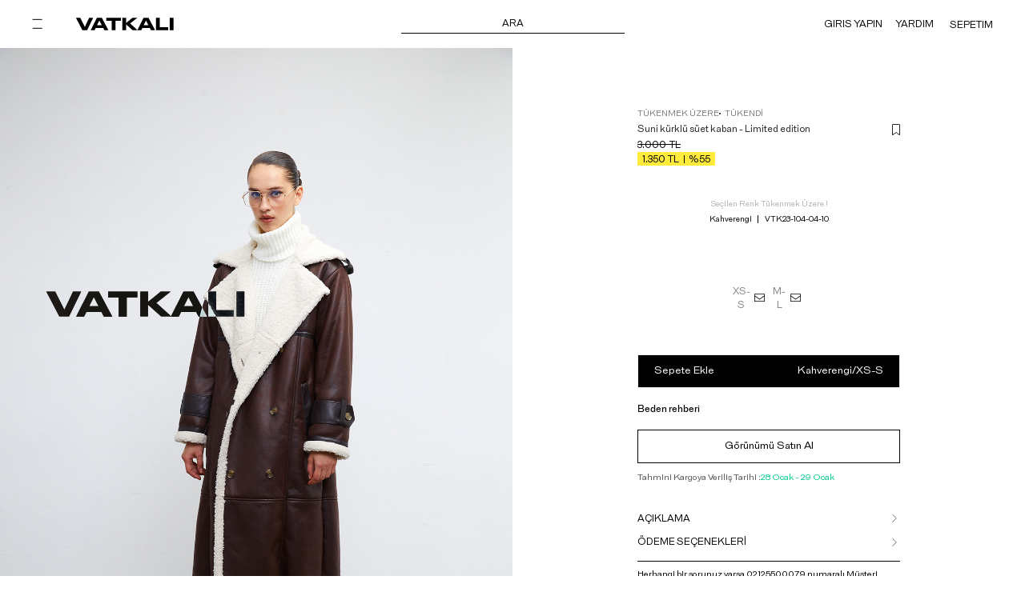

--- FILE ---
content_type: text/html
request_url: https://www.vatkali.com/tr/suni-kurklu-suet-kaban--limited-edition_77875
body_size: 46634
content:
<!DOCTYPE html>
<html xmlns="http://www.w3.org/1999/xhtml" xmlns:fb="http://www.facebook.com/2008/fbml" xmlns:og="http://opengraphprotocol.org/schema/" lang="tr">
<head>
<title>Vatkalı Suni Kürklü Süet Kadın Kahverengi Kaban</title>
<meta name="description" content="Vatkalı Suni Kürklü Süet Kadın Kahverengi Kaban Limited Edition modeli benzersiz kombinler yaratmanın anahtarı. Bu eşsiz tasarımı hemen incele." />

<meta http-equiv="Content-Type" content="text/html; charset=UTF-8" />
<meta name="viewport" content="width=device-width, initial-scale=1.0, maximum-scale=1.0, user-scalable=no, viewport-fit=cover">
<link rel="shortcut Icon" type="image/x-icon" href="https://farktorcdn.com/Library/Upl/5500191/All/Fr-55001913052024180314_vatkaliorjinal.ico" />
<link rel="icon" type="image/x-icon" href="https://farktorcdn.com/Library/Upl/5500191/All/Fr-55001913052024180314_vatkaliorjinal.ico" />



<meta name="google-site-verification" content="291018436" />

<meta name="facebook-domain-verification" content="7o69r3ln4h5jxxq77cewtzxd0bbk7r" />

<meta name="p:domain_verify" content="F1E1BF2A72894CD43AAE891E9E9D8F92"/>

<link rel="alternate" href="https://www.vatkali.com/tr/suni-kurklu-suet-kaban-limited-edition_77875" hreflang="x-default">
<link rel="alternate" href="https://www.vatkali.com/tr/suni-kurklu-suet-kaban-limited-edition_77875" hreflang="tr">

<link rel="alternate" href="https://www.vatkali.com/en/suni-kurklu-suet-kaban--limited-edition_77875" hreflang="en">



<meta name="twitter:card" content="summary" />
<meta name="twitter:title" content="Vatkalı Suni Kürklü Süet Kadın Kahverengi Kaban" />
<meta name="twitter:description" content="Vatkalı Suni Kürklü Süet Kadın Kahverengi Kaban Limited Edition modeli benzersiz kombinler yaratmanın anahtarı. Bu eşsiz tasarımı hemen incele."/>
<meta name="twitter:url" content="https://www.vatkali.com/tr/suni-kurklu-suet-kaban-limited-edition_77875"/>
<meta name="twitter:site" content="@@vatkaliofficial"/>
<meta name="twitter:image" content="https://farktorcdn.com/Library/Upl/5500191/Product/VTK23-104-04-10-1.jpg" />
<meta property="og:title" content="Vatkalı Suni Kürklü Süet Kadın Kahverengi Kaban">
<meta property="og:url" content="https://www.vatkali.com/tr/suni-kurklu-suet-kaban-limited-edition_77875">
<meta property="og:description" content="Vatkalı Suni Kürklü Süet Kadın Kahverengi Kaban Limited Edition modeli benzersiz kombinler yaratmanın anahtarı. Bu eşsiz tasarımı hemen incele.">
<meta property="og:image" itemprop="image" content="https://farktorcdn.com/Library/Upl/5500191/Product/VTK23-104-04-10-1.jpg">
<meta property="og:image:secure_url" itemprop="image" content="https://farktorcdn.com/Library/Upl/5500191/Product/VTK23-104-04-10-1.jpg">
<meta property="og:image:type" content="image/jpg" /> 
<meta property="og:type" content="website">
<meta property="og:site_name" content="Vatkalı">

<link rel="canonical" href="https://www.vatkali.com/tr/suni-kurklu-suet-kaban--limited-edition_77875" />
<link rel="preconnect" href="https://www.vatkali.com">
<link rel="dns-prefetch" href="https://www.vatkali.com">


<link href="/NewWebSites/Css/theme.css?v.2000.001.024" rel="stylesheet" type="text/css"/>
<link href="/NewWebSites/Inc/custom/fr-5500191.css?v=33666" rel="stylesheet" type="text/css"/>



   <script async src="//apis.google.com/js/api:client.js"></script>

   <script async defer crossorigin="anonymous" src="https://connect.facebook.net/tr_TR/sdk.js"></script>


<script src="https://cdnjs.cloudflare.com/ajax/libs/jquery/3.5.1/jquery.min.js" type="text/javascript"></script>

<script src="https://code.jquery.com/ui/1.14.1/jquery-ui.js"></script>
<script src="https://farktorcdn.com/Library/SystemBox/Js/touch.js"></script>

<script src="https://farktorcdn.com/Library/SystemBox/Js/cookie.js"></script>

<script>
   var Domestic = "TR";
   var FCODE      = "Fr-5500191";
   var SCODE      = "Fr-5500191-1";
   var PACKET_ID  = "1";
   
</script>
<script src="/NewWebSites/Js/functions.js?v.2000.001.02934" id="mainjs" fcode="Fr-5500191" country="TR" scode="Fr-5500191-1"  packetId="1"></script>
<script src="/NewWebSites/Js/main.js?v.2000.001.003" ></script>

<script src="https://farktorcdn.com/Library/SystemBox/Js/lazy.js?v=000.000.001"></script>
<script src="https://farktorcdn.com/Library/SystemBox/Js/flickity.js"></script>

<link rel="stylesheet" href="https://farktorcdn.com/Library/SystemBox/Css/v11-swiper.css" />
<script src="https://farktorcdn.com/Library/SystemBox/Js/v11-swiper-bundle.min.js"></script>
<link rel="preload" as="style" onload="this.onload=null;this.rel='stylesheet'" type="text/css" href="/Library/Css/fontawesome-pro-6.0.0/css/all.css?v5200.0045.0.1"/>



<link rel="preload" as="style" onload="this.onload=null;this.rel='stylesheet'" type="text/css" href="https://farktorcdn.com/Library/SystemBox/Css/jquery-ui.css?v=8585582">
<script src="https://farktorcdn.com/Library/SystemBox/Js/input-mask-1.41.js"></script>





   
      <!-- Aisearch.app Search Engine Code for vatkali.com/ -->
      <script src="https://cdn.aisearch.app/i/3/srcutmk.js" async></script>
      <script async src="https://www.googletagmanager.com/gtag/js?id=AW-465266231"></script>
      <script>
         window.dataLayer = window.dataLayer || [];
         function gtag(){dataLayer.push(arguments);}
         gtag('js', new Date());

         gtag('config', 'AW-465266231', {'allow_enhanced_conversions': true});
         gtag('config', 'GYNZCPYQİJECELFM7D0B');
      </script>


      
         <!-- Google Tag Manager --> 
         <script>
            (function(w,d,s,l,i){w[l]=w[l]||[];w[l].push({'gtm.start':
            new Date().getTime(),event:'gtm.js'});var f=d.getElementsByTagName(s)[0],
            j=d.createElement(s),dl=l!='dataLayer'?'&l='+l:'';j.async=true;j.src=
            '//www.googletagmanager.com/gtm.js?id='+i+dl;f.parentNode.insertBefore(j,f);
            })(window,document,'script','dataLayer','GTM-TNZFF4T');
         </script>
         <!-- End Google Tag Manager -->
      


      <link href='https://vatkali.revotas.com/trc/api/revotas_style.css' rel='stylesheet' type='text/css'>
      <script type='text/javascript'>
         var rvts = 'vatkali_revotas';
         (function() {
               var _rTag = document.getElementsByTagName('script')[0];
               var _rcTag = document.createElement('script');
               _rcTag.type = 'text/javascript';
               _rcTag.async = 'true';
               _rcTag.src = ('https://vatkali.revotas.com/trc/api/revotasapi.js');
               _rTag.parentNode.insertBefore(_rcTag,_rTag);
         })();
      </script>
   
      <script>
         if(!window['rvtsPopupArray'])
            window['rvtsPopupArray'] = [];
         rvtsPopupArray.push({rvts_customer_id:'1174'});
         (function() {
            var _rTag = document.getElementsByTagName('script')[0];
            var _rcTag = document.createElement('script');
            _rcTag.type = 'text/javascript';
            _rcTag.async = 'true';
            _rcTag.src = ('https://vatkali.revotas.com/trc/smartwidget/smartwidget.js');
            _rTag.parentNode.insertBefore(_rcTag, _rTag);
         })();
      </script>




</head><!-- Global site tag (gtag.js) - Google Analytics -->
    <script async src='//www.googletagmanager.com/gtag/js?id=UA-129277387-1'></script>
    <script>
          window.dataLayer = window.dataLayer || [];
          function gtag(){dataLayer.push(arguments);}
          gtag('js', new Date());
          gtag('config', 'UA-129277387-1');
        </script>

<body Page="View">



<script>

   var setting_crop_photos              =  "50"

   var setting_search_suggets_key       =  "Pantolon,Kazak,Jean,Elbise,Kaban"
   var setting_search_suggets_product   =  52816
   

   var setting_priceType                =  1
   
   // Son görüntülene Ürünler

   var setting_mod209_active            =  0
   var setting_mod209_sort              =  0
   var setting_mod209_text              =  " Görüntülenen Son Ürünler "
   var setting_mod209_type              =  0 // 0 düz liste, 1 slider
   var setting_mod209_limit             =  12
   var setting_mod209_row               =  6


   // Tamamlayıcı Ürünler

   var setting_mod100_active            =  1
   var setting_mod100_sort              =  1
   var setting_mod100_preview_btn       =  1
   var setting_mod100_preview_btn_text  =  "Görünümü Satın Al"
   var setting_mod100_text              =  "Tamamlayıcı Ürünler"
   var setting_mod100_type              =  0 // 0 düz liste, 1 slider
   var setting_mod100_limit             =  12
   var setting_mod100_row               =  6
   let setting_mod100_products          =  ""

   // alternatif Ürünler

   var setting_mod101_active      =  1
   var setting_mod101_sort        =  2
   var setting_mod101_text        =  " EŞLEŞTİR "
   var setting_mod101_type        =  1 // 0 düz liste, 1 slider
   var setting_mod101_limit       =  12
   var setting_mod101_row         =  6
   let setting_mod101_products    =  ""

   // benzer Ürünler

   var setting_mod102_active      =  1
   var setting_mod102_auto        =  0
   var setting_mod102_rule        =  1
   var setting_mod102_sort        =  3
   var setting_mod102_text        =  "ÖNERİLENLER"
   var setting_mod102_type        =  1 // 0 düz liste, 1 slider
   var setting_mod102_limit       =  12
   var setting_mod102_row         =  6
   let setting_mod102_products    =  ""

   // Kasa önü

   var setting_mod39_active       =  0
   var setting_mod39_sort         =  1
   var setting_mod39_text         =  "Kasa Önü"
   var setting_mod39_type         =  0 // 0 düz liste, 1 slider
   var setting_mod39_limit        =  12
   var setting_mod39_row          =  6
   let setting_mod39_products     =  ""


   var setting_notification_top_bar                 =  1
   var setting_notification_top_bar_color           =  "#fff"
   var setting_notification_top_bar_backcolor       =  "#000"
   var setting_notification_top_bar_text            =  [{"text":"Text1","url":"url"},{"text":"text2","url":"url2"}]

   var setting_notification_bottom_bar              =  1
   var setting_notification_bottom_bar_color        =  "#fff"
   var setting_notification_bottom_bar_backcolor    =  "#000"
   var setting_notification_bottom_bar_text         =  [{"text":"Text1","url":"url"},{"text":"text2","url":"url2"}]

   var setting_lazyload          =  "https://farktorcdn.com/Library/Upl/5500191/All/Fr-550019117102023160031_lazy-load.png"

   var setting_resume_btn_url    =  "/yeni-sezon"

   var setting_productgroup      =  "05"
   var setting_productgender     =  "03"



   var setting_badge_01          =  0  // İndirim
   var setting_badge_02          =  0  // Kargo Bedava
   var setting_badge_03          =  1  // Yeni Ürün
   var setting_badge_04          =  0  // Hızlı Teslimat
   var setting_badge_05          =  1  // Tükenmek Üzere
   var setting_badge_06          =  1  // Tükendi
   var setting_badge_07          =  0  // Tükendi Yakında Gelecek

   var remarketing_socidata               =  0
   var reMarketingGoogleAnalyticsCode     =  "GYNZCPYQİJECELFM7D0B"

   const googleAppId = "689147821320-a9tgau818u354bedsoc0cmkbiohcjdgv.apps.googleusercontent.com"
   const facebookAppId = "799381888144263"
   const firmName = "vatkali"
   const remarketingDataLayer = "1"
   const pageTypeForDatalayer = "View"


   function pageTypeReturnForDatalyer(){
      if(pageTypeForDatalayer == "View"){
         return "ProductView";   
      }else if(pageTypeForDatalayer == "List"){
         return "ProductList";
      }else if(pageTypeForDatalayer == ""){
         return "HomePage";
      }
   }

   window.dataLayer = window.dataLayer || [];
   dataLayer.push({
      'pageType': pageTypeReturnForDatalyer(),
   });
   







   var woopzedatalayer = 0
   // Proje ayarlarını bir nesne (map) içinde tutmak daha performanslıdır
   const projectMap = {
      "Fr-5500154-1": { key: "28815ccf-6744-4826-bc82-975dd8008c0b", id: 1 },
      "Fr-5500221-1": { key: "c527daad-e4fc-4703-8bba-cbd23e26763b", id: 2 },
      "Fr-5500186-1": { key: "0a9d8616-4472-4f65-82fe-dab32319382e", id: 3 },
      "Fr-5500210-1": { key: "c5f034d4-f8ee-4c88-93ce-ac3a8bbbc772", id: 4 },
      "Fr-5500156-1": { key: "06e2c0aa-5fa0-4aa3-8972-2fa5189d0dd2", id: 5 },
      "Fr-5500142-1": { key: "605aacbb-d463-4572-9057-33b61183095e", id: 6 },
      "Fr-5500193-1": { key: "06e2c0aa-5fa0-41a3-8972-2fa5189d0dd2", id: 7 },
      "Fr-5500172-1": { key: "06e2c0aa-5fa0-4aa3-8172-2fa5189d0dd2", id: 8 },
      "Fr-5500218-1": { key: "06e5c0aa-5fa0-4aa3-8972-2fa5189d0dd2", id: 9 },
      "Fr-5500151-1": { key: "c522daad-e4fc-4703-8bba-cbd23e26763b", id: 10 },
      "Fr-5500191-1": { key: "21215ccf-6744-4826-bc82-975dd8008c0b", id: 11 },
      "Fr-5500126-1": { key: "c522daad-e4fc-4703-8bba-cbd11e26763b", id: 12 }
   };

   // SCODE değişkeninin tanımlı olduğunu varsayıyoruz
   const config = projectMap[typeof SCODE !== 'undefined' ? SCODE : ""];
   window.WoopzeData = window.WoopzeData || [];
   function woopzeLayer() {
      window.WoopzeData.push(arguments);
   }
   if (config) {
      woopzedatalayer = 1

      // Config Ayarları
      woopzeLayer("config", {
            apiKey: config.key,
            projectId: config.id,
            domain: window.location.hostname
      });

      // Kullanıcı Verileri (jQuery.cookie kullanımı)
      woopzeLayer("user", {
         'userId' : $.cookie(`${cookieCode}userId`),
         'sessionId' : $.cookie(`${cookieCode}UID`),
         'name' : $.cookie(`${cookieCode}firstName`),
         'email' : $.cookie(`${cookieCode}mail`),
         'emailPermission' : 0,
         'phone' : $.cookie(`${cookieCode}phone`),
         'phonePermission' : 0
      });

      // Harici scripti jQuery ile asenkron yükleme
      $.getScript(`https://cdn.woopze.com/tracking/v1.js?${Date.now()}`)
      .done(function() {
         console.log("Woopze takip scripti başarıyla yüklendi.");
      })
      .fail(function() {
         console.error("Woopze scripti yüklenirken bir hata oluştu.");
      });
   }
</script>

<section L="HeadTop"></section>
<section L="Head">
   <script>window['ModBuild_3'] = function(Append,DesignId,ModulId,ModSettings,otherSettings) {
  if(Append==undefined){ Append = 0 } 

  var psettings_Layout        =  "1"
  var psettings_LayoutWeight  =  "W1180"
  var psettings_Logo          =  ""
  var setLayout               =  ModSettings.setLayout
  
  
  
  
  var HtmlData = `
  <div class="Mod" DesignId="[[designId]]">
     <div class="Mod3 D[[designId]] " MODULE_ID="[[modulId]]" DESIGN_ID="[[designId]]">
       <div class="Container [[setLayout]]">
  
           <div class="Mod3_Group">
              <div class="Mod3_TheBack" fr="account-view-back">
                  <svg xmlns="http://www.w3.org/2000/svg" width="16" height="11" viewBox="0 0 16 11">
                    <path id="myIcon_32_" data-name="myIcon (32)" d="M5.455,13.367a.5.5,0,0,0,.028-.707L1.642,8.5H15.5a.5.5,0,0,0,0-1H1.642L5.483,3.339a.5.5,0,0,0-.735-.678l-4.615,5a.5.5,0,0,0,0,.678l4.615,5A.5.5,0,0,0,5.455,13.367Z" transform="translate(0 -2.5)" fill="#292929" fill-rule="evenodd"/>
                  </svg>
              </div>
              <div class="Mod3_Group_NavBar">
                 <div class="Mod3_NavSelection" fr="WebNav">
                    <svg fr="Open" _ngcontent-mdfrontw-c3496274709="" height="14" viewBox="0 0 14 14" fill="none" xmlns="http://www.w3.org/2000/svg">
                    <path _ngcontent-mdfrontw-c3496274709="" d="M12.625 1.83594H0.625V0.835938H12.625V1.83594Z" fill="white"></path>
                    <path _ngcontent-mdfrontw-c3496274709="" d="M12.625 12.8359H0.625V11.8359H12.625V12.8359Z" fill="white"></path>
                    </svg>
                    <svg fr="Closed" _ngcontent-mdfrontw-c3496274709="" height="14" viewBox="0 0 14 14" fill="none" xmlns="http://www.w3.org/2000/svg"><path _ngcontent-mdfrontw-c3496274709="" fill-rule="evenodd" clip-rule="evenodd" d="M4.91793 5.78324L0.271484 1.13679L0.978591 0.429688L5.62504 5.07613L10.2715 0.429688L10.9786 1.13679L6.33214 5.78324L10.9786 10.4297L10.2715 11.1368L5.62504 6.49035L0.978591 11.1368L0.271484 10.4297L4.91793 5.78324Z" fill="white"></path>
                    </svg>
                 </div>
                 <a href="javascript:window.location.href = func_url('/');" class="Logo">
                    <img src="https://farktorcdn.com/Library/Upl/5500191/All/Fr-550019117102023155959_vatkali-logo.svg?V=189202419141044">
                 </a>
              </div>
              
              <div class="Mod3_Group_SearchBar">
                 <div class="Mod3_Group_SearchBar_Container" fr="WebSearch">
                    <div>
                       <span> ARA </span>
                    </div>
                 </div>
              </div>
              <div class="Mod3_Group_UserBar Desktop">
                 <div class="Mod3_Group_UserBar_Btn" onclick="func_login()" X="nonLogin"> GIRIS YAPIN </div>
                 <a href="javascript:window.location.href = func_url('/hesabim');" class="Mod3_Group_UserBar_Btn" X="isLogin"> HESABIM </a>
                 <a href="javascript:window.location.href = func_url('/yardim');" class="Mod3_Group_UserBar_Btn" fr="Help"> YARDIM </a>
                 <div class="Mod3_Group_UserBar_Btn" fr="Bag" Q="0"> <div>SEPETIM</div> <div>(<span fr="bagCounter">0</span>)</div> </div>
              </div>
              <div class="Mod3_Group_UserBar Mobil">
                 
                 <div class="Mod3_Group_UserBar_Btn" fr="WebSearch">
                      <svg xmlns="http://www.w3.org/2000/svg" height="14" viewBox="0 0 14 14">
                        <path id="myIcon_26_" data-name="myIcon (26)" d="M5.724,0A5.771,5.771,0,0,0,0,5.724a5.771,5.771,0,0,0,5.724,5.724,5.685,5.685,0,0,0,3.683-1.366l3.135,3.135.675-.675L10.082,9.407a5.685,5.685,0,0,0,1.366-3.683A5.771,5.771,0,0,0,5.724,0ZM.954,5.724A4.817,4.817,0,0,1,5.724.954a4.817,4.817,0,0,1,4.77,4.77,4.817,4.817,0,0,1-4.77,4.77A4.817,4.817,0,0,1,.954,5.724Z" fill="#fff" fill-rule="evenodd"/>
                      </svg>
                 </div>
                 <div class="Mod3_Group_UserBar_Btn" fr="UserLogin" onclick="func_login()" X="nonLogin">
                      <svg xmlns="http://www.w3.org/2000/svg" width="11.565" height="13.217" viewBox="0 0 11.565 13.217">
                        <path id="user-sharp-light" d="M8.26,3.3A2.478,2.478,0,1,0,5.782,5.782,2.478,2.478,0,0,0,8.26,3.3Zm-5.782,0a3.3,3.3,0,1,1,3.3,3.3,3.3,3.3,0,0,1-3.3-3.3Zm-1.36,9.087h9.327L9.3,8.674H2.261Zm.534-4.543h8.26l1.4,4.543.253.826H0l.253-.826Z" fill="#fff"/>
                      </svg>
                 </div>
                 <a href="javascript:window.location.href = func_url('/hesabim');" class="Mod3_Group_UserBar_Btn" fr="UserLogin" X="isLogin">
                      <svg xmlns="http://www.w3.org/2000/svg" width="11.565" height="13.217" viewBox="0 0 11.565 13.217">
                        <path id="user-sharp-light" d="M8.26,3.3A2.478,2.478,0,1,0,5.782,5.782,2.478,2.478,0,0,0,8.26,3.3Zm-5.782,0a3.3,3.3,0,1,1,3.3,3.3,3.3,3.3,0,0,1-3.3-3.3Zm-1.36,9.087h9.327L9.3,8.674H2.261Zm.534-4.543h8.26l1.4,4.543.253.826H0l.253-.826Z" fill="#fff"/>
                      </svg>
                 </a>
                 <div class="Mod3_Group_UserBar_Btn" fr="Bag" Q="0"> 
                      <svg xmlns="http://www.w3.org/2000/svg" height="14" viewBox="0 0 14 14">
                        <path id="myIcon_25_" data-name="myIcon (25)" d="M9,0H3V3H0V14H12V3H9ZM8,3V1H4V3ZM1,4v9H11V4Z" fill="#fff" fill-rule="evenodd"/>
                      </svg>
                      <div>(<span fr="bagCounter">0</span>)</div>
                 </div>
              </div>
           </div>
  
        </div>
     </div>
  </div>
  <section Mod="Nav">
     <div class="Container">
        <div class="Bar">
           <div class="Closed" fr="WebNav">
              <svg xmlns="http://www.w3.org/2000/svg" height="14">
                <path id="myIcon_15_" data-name="myIcon (15)" d="M4.918,5.783.271,1.137.979.43,5.625,5.076,10.271.43l.707.707L6.332,5.783l4.646,4.646-.707.707L5.625,6.49.979,11.137.271,10.43Z" transform="translate(-0.271 -0.43)" fill-rule="evenodd"/>
              </svg>
            </div>
           <a href="/" class="Logo"><img src="https://farktorcdn.com/Library/Upl/5500191/All/Fr-550019117102023155959_vatkali-logo.svg?V=279202415195044"></a>
           <div class="UserBar">
               <div class="Btn" fr="WebSearch">
                  <svg xmlns="http://www.w3.org/2000/svg" height="14" viewBox="0 0 14 14">
                    <path id="myIcon_26_" data-name="myIcon (26)" d="M5.724,0A5.771,5.771,0,0,0,0,5.724a5.771,5.771,0,0,0,5.724,5.724,5.685,5.685,0,0,0,3.683-1.366l3.135,3.135.675-.675L10.082,9.407a5.685,5.685,0,0,0,1.366-3.683A5.771,5.771,0,0,0,5.724,0ZM.954,5.724A4.817,4.817,0,0,1,5.724.954a4.817,4.817,0,0,1,4.77,4.77,4.817,4.817,0,0,1-4.77,4.77A4.817,4.817,0,0,1,.954,5.724Z" fill-rule="evenodd"/>
                  </svg>
               </div>
               <div class="Btn" fr="UserLogin" onclick="func_login()" X="nonLogin">
                      <svg xmlns="http://www.w3.org/2000/svg" width="11.565" height="13.217" viewBox="0 0 11.565 13.217">
                        <path id="user-sharp-light" d="M8.26,3.3A2.478,2.478,0,1,0,5.782,5.782,2.478,2.478,0,0,0,8.26,3.3Zm-5.782,0a3.3,3.3,0,1,1,3.3,3.3,3.3,3.3,0,0,1-3.3-3.3Zm-1.36,9.087h9.327L9.3,8.674H2.261Zm.534-4.543h8.26l1.4,4.543.253.826H0l.253-.826Z" fill="#000"/>
                      </svg>
                 </div>
                 <a href="javascript:window.location.href = func_url('/hesabim');" class="Btn" fr="UserLogin" X="isLogin">
                      <svg xmlns="http://www.w3.org/2000/svg" width="11.565" height="13.217" viewBox="0 0 11.565 13.217">
                        <path id="user-sharp-light" d="M8.26,3.3A2.478,2.478,0,1,0,5.782,5.782,2.478,2.478,0,0,0,8.26,3.3Zm-5.782,0a3.3,3.3,0,1,1,3.3,3.3,3.3,3.3,0,0,1-3.3-3.3Zm-1.36,9.087h9.327L9.3,8.674H2.261Zm.534-4.543h8.26l1.4,4.543.253.826H0l.253-.826Z" fill="#000"/>
                      </svg>
                 </a>
               <div class="Btn" fr="Bag" Q="0">
                  <svg xmlns="http://www.w3.org/2000/svg" height="14" viewBox="0 0 14 14">
                    <path id="myIcon_25_" data-name="myIcon (25)" d="M9,0H3V3H0V14H12V3H9ZM8,3V1H4V3ZM1,4v9H11V4Z" fill-rule="evenodd"/>
                  </svg>
                  <div>(<span fr="bagCounter">0</span>)</div>
               </div>
           </div>
        </div>
        <div class="TopNav">
        </div>
        <div class="BtnList">
          <a href="javascript:window.location.href = func_url('/');"> ANASAYFA </a>
          <div class="UserBtn" onclick="func_login()" x="nonLogin"> GIRIS YAPIN </div>
          <a href="javascript:window.location.href = func_url('/hesabim');"  class="UserBtn" x="isLogin"> HESABIM </a>
          <a href="javascript:window.location.href = func_url('/yardim');"> YARDIM </a>
        </div>
     </div>
     
     <div class="Overflow"></div>
  </section>
  `
  HtmlData = HtmlData.replace("[[modulId]]",ModulId)
  HtmlData = HtmlData.replace("[[designId]]",DesignId).replace("[[designId]]",DesignId).replace("[[designId]]",DesignId).replace("[[designId]]",DesignId)
  HtmlData = HtmlData.replace("[[setLayout]]",setLayout).replace("[[setLayout]]",setLayout).replace("[[setLayout]]",setLayout).replace("[[setLayout]]",setLayout).replace("[[setLayout]]",setLayout).replace("[[setLayout]]",setLayout).replace("[[setLayout]]",setLayout)
  
  console.log("----Append",Append)
  
  function build_nav(build_nav_data){
    $("[Mod='Nav'] .TopNav").html("")
    $("[Mod='Nav'] .SubNav").remove()
    
    
    
    $.each(build_nav_data, function(i,item) {
       var ActiveStatus = ""
       if(i==0){ ActiveStatus = " active " }
  
       $("[Mod='Nav'] .TopNav").append(`
          <div class="NavItem ${ActiveStatus}" nId="${item.id}"> ${item.name} </div>
       `)
       $(`<div class="SubNav ${ActiveStatus}" nId="${item.id}"></div>`).insertAfter("[Mod='Nav'] .TopNav")
       
       var WH = parseInt($(window).height())
       $("[Mod='Nav'] .SubNav").css({"height":(WH-185)+"px"})
        
        
       item.subMenus.sort(function (a, b) {
          return a.desktop_sort - b.desktop_sort;
       });
       $.each(item.subMenus, function(ii,itemx) {
            var subNavCounter = itemx.subMenus.length
          
            var design_toptextlast  =   itemx.design_toptextlast
            var design_toptextfirst =   itemx.design_toptextfirst
            var design_toptextlastcolor =   itemx.design_toptextlastcolor
            var design_toptextfirstcolor =   itemx.design_toptextfirstcolor
            var design_toptextcolor =   itemx.design_toptextcolor
            var design_iconlast     =   itemx.design_iconlast
            var design_iconfirst    =   itemx.design_iconfirst
            var design_backcolor    =   itemx.design_backcolor
            var design_textcolor    =   itemx.design_textcolor
            var design_boldtext     =   itemx.design_boldtext
            var design_rowblank     =   itemx.design_rowblank
            
            var nav_firsticon = ""
            var nav_firsticon_type = 0
            var nav_lasticon = ""
            var nav_lasticon_type = 0
            
            if(design_toptextfirst!=""){ nav_firsticon = design_toptextfirst; nav_firsticon_type = 1 }
            if(design_toptextlast!=""){ nav_lasticon = design_toptextlast; nav_lasticon_type = 1 }
            
            if(design_iconfirst!=""){ nav_firsticon = `<img src="${design_iconfirst}">`; nav_firsticon_type = 2 }
            if(design_iconlast!=""){ nav_lasticon = `<img src="${design_iconlast}">`; nav_lasticon_type = 2 }
            
            var nav_style = ""
            if(design_backcolor!=""){ nav_style = nav_style + "background-color:"+design_backcolor+";" }
            if(design_textcolor!=""){ nav_style = nav_style + "color:"+design_textcolor+";" }
            if(design_boldtext!=""){ nav_style = nav_style + "font-weight:bold;" }
            
            
        
          if(itemx.desktop==1){
              if(subNavCounter>0){
                   $(`[Mod='Nav'] .SubNav[nId="${itemx.topId}"]`).append(`
                   <div class="NavItem ${itemx.design_boldtext}" sb="${subNavCounter}" ds="${itemx.desktop_sort}" ms="${itemx.mobil_sort}" nId="${itemx.id}" rowb="${design_rowblank}" firsticon="${nav_firsticon_type}" lasticon="${nav_lasticon_type}" style="${nav_style}">
                        <div class="Box">
                            <span class="Icon Left" style="color:${design_toptextfirstcolor}">${nav_firsticon}</span>
                            <span class="Name"> ${itemx.name} </span>
                            <span class="Icon Right" style="color:${design_toptextlastcolor}">${nav_lasticon}</span>
                        </div>
                        <div class="Multiple_SubNav"></div>
                   </div>
                   `)
               }else{
                    $(`[Mod='Nav'] .SubNav[nId="${itemx.topId}"]`).append(`
                    <div class="NavItem ${itemx.design_boldtext}" sb="${subNavCounter}" ds="${itemx.desktop_sort}" ms="${itemx.mobil_sort}" nId="${itemx.id}" rowb="${design_rowblank}" firsticon="${nav_firsticon_type}" lasticon="${nav_lasticon_type}" style="${nav_style}">
                        <a class="Box" ${urlFunction(itemx)}>
                            <span class="Icon Left" style="color:${design_toptextfirstcolor}">${nav_firsticon}</span>
                            <span class="Name"> ${itemx.name} </span>
                            <span class="Icon Right" style="color:${design_toptextlastcolor}">${nav_lasticon}</span>
                        </a>
                        <div class="Multiple_SubNav"></div>
                    </div>
                    `)
               }
    
              $.each(itemx.subMenus, function(iii,itemxx) {
                $(`[Mod='Nav'] .NavItem[nId="${itemxx.topId}"] .Multiple_SubNav`).append(`
                <div class="NavItem ${itemxx.design_boldtext}" ds="${itemxx.desktop_sort}" ms="${itemxx.mobil_sort}" nId="${itemxx.id}">
                   <a class="Box" ${urlFunction(itemxx)}>
                      <span class="Icon Left" style="color:${design_toptextfirstcolor}"></span>
                      <span class="Name"> ${itemxx.name} </span>
                      <span class="Icon Right" style="color:${design_toptextlastcolor}"></span>
                   </a>
                </div>
                `)
              });
          }
          
          
       });
    });
  
    $("[Mod='Nav'] .TopNav .NavItem").click(function(){
       $(`[Mod='Nav'] .TopNav .NavItem,[Mod='Nav'] .SubNav`).removeClass("active")
       $(`[Mod='Nav'] .TopNav .NavItem[nId=${$(this).attr("nId")}],[Mod='Nav'] .SubNav[nId="${$(this).attr("nId")}"]`).addClass("active")
    })
    cacheQuery(DesignId)
  }
  window['build_nav'] = build_nav
  
  if(Append==0){
      $('.elementBox[DesignId="'+DesignId+'"]>.View').html(HtmlData)
  }
  if(Append==1){
      $(`section[L="HEAD"]`).html(HtmlData)
  }
  if(Append==2){
      $(`#Viewer`).append(HtmlData)
      fetchNavigationData()
  }
  if(Append==3){
      $(`section[L="HEAD"]`).html(HtmlData)
      fetchNavigationData()
  }
  
  

};

$(document).on("click","[Mod='Nav'] .TopNav .NavItem",function(){
   $(`[Mod='Nav'] .TopNav .NavItem,[Mod='Nav'] .SubNav`).removeClass("active")
   $(`[Mod='Nav'] .TopNav .NavItem[nId=${$(this).attr("nId")}],[Mod='Nav'] .SubNav[nId="${$(this).attr("nId")}"]`).addClass("active")
})
$(document).on("click","[Mod='Nav'] .SubNav .NavItem .Box",function(){
   $(this).closest(".NavItem").find(".Multiple_SubNav").slideToggle()
})
$(document).on("click",'[fr="WebNav"],section[Mod="Nav"]>.Overflow',function(){
if($('[fr="WebNav"]').hasClass("Open")){
   $('[fr="WebNav"]').removeClass("Open")
   $("body").removeClass("PopupOpen")
   $("section[Mod='Nav']").removeClass("Show")
}else{
   $("body").addClass("PopupOpen")
   $('[fr="WebNav"]').addClass("Open")
   $("section[Mod='Nav']").addClass("Show")
}
var WH = parseInt($(window).height())
$("[Mod='Nav'] .SubNav").css({"height":(WH-185)+"px"})
})</script><style>.Mod3 {
        width: 100%;
        padding: 0pt 40px;
        line-height: 60px;
        position: fixed;
        top: 0;
        left: 0;
    }
   .Mod3>.Container{display: flex;align-items: center;justify-content: space-between;}
   .Mod3_Group{width:100%;display: flex;align-items: center;}
   .Mod3_Group_NavBar{width: 100%;display: flex;align-items: center;}
   .Mod3_Group_NavBar .Logo{margin-left: 0px;display: flex;}
   .Mod3_Group_NavBar .Logo>img{height: 20px;filter:invert(1)}

   body:not([Page="Homepage"]) .Mod3_Group_NavBar .Logo{display: flex;align-items: center;justify-content: center;}
   body:not([Page="Homepage"]) .Mod3_Group_NavBar .Logo>img{filter: invert(0);}

   .Mod3_Group .Mod3_TheBack{display:none}

   .Mod3_Group_NavBar .Mod3_NavSelection{line-height: 40px;width: 50px;cursor: pointer;}
   .Mod3_Group_NavBar .Mod3_NavSelection>svg{cursor:pointer}
   .Mod3_Group_NavBar .Mod3_NavSelection>svg>path{fill: #ffffff;}
   .Mod3_Group_NavBar .Mod3_NavSelection>svg[fr="Open"]{display: block;}
   .Mod3_Group_NavBar .Mod3_NavSelection>svg[fr="Closed"]{display: none;}

   .Mod3_Group_NavBar .Mod3_NavSelection.Open>svg[fr="Open"]{display: none;}
   .Mod3_Group_NavBar .Mod3_NavSelection.Open>svg[fr="Closed"]{display: block;}

   .Mod3_Group_SearchBar{width:100%}
   .Mod3_Group_SearchBar_Container{width:100%;display: flex;flex-direction: column;justify-content: center;align-content: center;align-items: center;}
   .Mod3_Group_SearchBar_Container>div{width:100%;max-width: 279px;border-bottom: 1px solid #ffffff;cursor:pointer}
   .Mod3_Group_SearchBar_Container>div:hover{opacity:0.5}
   .Mod3_Group_SearchBar_Container>div>span{display: flex;color: #ffffff;align-items: center;justify-content: center;line-height: 23px;}
   .Mod3_Group_UserBar{width:100%;display: flex;align-items: center;justify-content: flex-end;}
   .Mod3_Group_UserBar.Mobil{display:none}
   .Mod3_Group_UserBar_Btn{color: #000;margin-left: 16px;cursor:pointer;display:flex}
   .Mod3_Group_UserBar_Btn>svg{color: #000}
   .Mod3_Group_UserBar_Btn>svg>path{fill: #000}
   .Mod3_Group_UserBar_Btn:hover{opacity:0.5}
   
   .Mod3_Group_UserBar_Btn[fr="Bag"]{display: flex;align-items: center;}
   .Mod3_Group_UserBar_Btn[fr="Bag"]>div {
        line-height: 14px;
        display: flex;
        margin-left: 4px;
        padding-top: 2px;
    }
   .Mod3_Group_UserBar_Btn[fr="Bag"]>div>span{display: flex;}
   .Mod3_Group_UserBar_Btn[fr="Bag"][Q="0"]>div:nth-child(2){display: none;}

   body[SlideTheme="BLACK"] .Mod3_Group_UserBar_Btn{color: #000000;}
   body[SlideTheme="BLACK"] .Mod3_Group_UserBar_Btn>svg>path{fill: #000000}
   body[SlideTheme="BLACK"] .Mod3_Group_SearchBar_Container>div{border-color:#000000;}
   body[SlideTheme="BLACK"] .Mod3_Group_SearchBar_Container>div>span{color: #000000}
   body[SlideTheme="BLACK"] .Mod3_Group_NavBar .Mod3_NavSelection>svg>path{fill: #000000;}
   body[SlideTheme="BLACK"] .Mod3_Group_NavBar .Logo>img{filter:none}
   body[SlideTheme="BLACK"] .Mod3_Group_NavBar .Logo>img{filter:none}
   body[SlideTheme="WHITE"] .Mod3_Group_UserBar_Btn{color:#fff}
   
   body:not([Page="Homepage"]) .Mod3_Group_UserBar_Btn{color: #000000;}
   body:not([Page="Homepage"]) .Mod3_Group_SearchBar_Container>div{border-color:#000000;}
   body:not([Page="Homepage"]) .Mod3_Group_SearchBar_Container>div>span{color: #000000}
   body:not([Page="Homepage"]) .Mod3_Group_NavBar .Mod3_NavSelection>svg>path{fill: #000000;}
   body:not([Page="Homepage"]) .Mod3{position: inherit;}
   
   [x="nonLogin"]{display:none}
   [x="isLogin"]{display:none}

   @media(max-width: 1140px) {
      .Mod3_Group_SearchBar{display:none}
      .Mod3_Group_UserBar.Desktop{display:none}
      .Mod3_Group_UserBar.Mobil{display:flex;padding:0px 20px}
      .Mod3{padding: 0px;}
      .Mod3_Group_NavBar .Mod3_NavSelection{width: initial;padding:18px 20px}
      .Mod3_Group_UserBar_Btn {
       margin-left: 24px;
       }
       .Mod3>.Container{padding:0px;}
       body.account-view .Mod3_Group .Mod3_TheBack{display:flex;padding:19px 18px 20px 20px}
       body.account-view .Mod3_Group .Mod3_Group_NavBar .Mod3_NavSelection{display:none}
   }</style><style mod_out="1" t="mod_out_layout" designid="7">.Mod[DesignId="7"]{mod_out_layout:WFULL} </style><style mod_out="1" t="mod_out_padding_left" designid="7">.Mod[DesignId="7"]{padding-left:40px;} </style><style mod_out="1" t="mod_out_padding_right" designid="7">.Mod[DesignId="7"]{padding-right:40px;} </style>
  <div class="Mod" designid="7">
     <div class="Mod3 D7 " module_id="3" design_id="7">
       <div class="Container WFULL">
  
           <div class="Mod3_Group">
              <div class="Mod3_TheBack" fr="account-view-back">
                  <svg xmlns="http://www.w3.org/2000/svg" width="16" height="11" viewBox="0 0 16 11">
                    <path id="myIcon_32_" data-name="myIcon (32)" d="M5.455,13.367a.5.5,0,0,0,.028-.707L1.642,8.5H15.5a.5.5,0,0,0,0-1H1.642L5.483,3.339a.5.5,0,0,0-.735-.678l-4.615,5a.5.5,0,0,0,0,.678l4.615,5A.5.5,0,0,0,5.455,13.367Z" transform="translate(0 -2.5)" fill="#292929" fill-rule="evenodd"></path>
                  </svg>
              </div>
              <div class="Mod3_Group_NavBar">
                 <div class="Mod3_NavSelection" fr="WebNav">
                    <svg fr="Open" _ngcontent-mdfrontw-c3496274709="" height="14" viewBox="0 0 14 14" fill="none" xmlns="http://www.w3.org/2000/svg">
                    <path _ngcontent-mdfrontw-c3496274709="" d="M12.625 1.83594H0.625V0.835938H12.625V1.83594Z" fill="white"></path>
                    <path _ngcontent-mdfrontw-c3496274709="" d="M12.625 12.8359H0.625V11.8359H12.625V12.8359Z" fill="white"></path>
                    </svg>
                    <svg fr="Closed" _ngcontent-mdfrontw-c3496274709="" height="14" viewBox="0 0 14 14" fill="none" xmlns="http://www.w3.org/2000/svg"><path _ngcontent-mdfrontw-c3496274709="" fill-rule="evenodd" clip-rule="evenodd" d="M4.91793 5.78324L0.271484 1.13679L0.978591 0.429688L5.62504 5.07613L10.2715 0.429688L10.9786 1.13679L6.33214 5.78324L10.9786 10.4297L10.2715 11.1368L5.62504 6.49035L0.978591 11.1368L0.271484 10.4297L4.91793 5.78324Z" fill="white"></path>
                    </svg>
                 </div>
                 <a href="javascript:window.location.href = func_url('/');" class="Logo">
                    <img src="https://farktorcdn.com/Library/Upl/5500191/All/Fr-550019117102023155959_vatkali-logo.svg?V=189202419141044">
                 </a>
              </div>
              
              <div class="Mod3_Group_SearchBar">
                 <div class="Mod3_Group_SearchBar_Container" fr="WebSearch">
                    <div>
                       <span> ARA </span>
                    </div>
                 </div>
              </div>
              <div class="Mod3_Group_UserBar Desktop">
                 <div class="Mod3_Group_UserBar_Btn" onclick="func_login()" x="nonLogin"> GIRIS YAPIN </div>
                 <a href="javascript:window.location.href = func_url('/hesabim');" class="Mod3_Group_UserBar_Btn" x="isLogin"> HESABIM </a>
                 <a href="javascript:window.location.href = func_url('/yardim');" class="Mod3_Group_UserBar_Btn" fr="Help"> YARDIM </a>
                 <div class="Mod3_Group_UserBar_Btn" fr="Bag" q="0"> <div>SEPETIM</div> <div>(<span fr="bagCounter">0</span>)</div> </div>
              </div>
              <div class="Mod3_Group_UserBar Mobil">
                 
                 <div class="Mod3_Group_UserBar_Btn" fr="WebSearch">
                      <svg xmlns="http://www.w3.org/2000/svg" height="14" viewBox="0 0 14 14">
                        <path id="myIcon_26_" data-name="myIcon (26)" d="M5.724,0A5.771,5.771,0,0,0,0,5.724a5.771,5.771,0,0,0,5.724,5.724,5.685,5.685,0,0,0,3.683-1.366l3.135,3.135.675-.675L10.082,9.407a5.685,5.685,0,0,0,1.366-3.683A5.771,5.771,0,0,0,5.724,0ZM.954,5.724A4.817,4.817,0,0,1,5.724.954a4.817,4.817,0,0,1,4.77,4.77,4.817,4.817,0,0,1-4.77,4.77A4.817,4.817,0,0,1,.954,5.724Z" fill="#fff" fill-rule="evenodd"></path>
                      </svg>
                 </div>
                 <div class="Mod3_Group_UserBar_Btn" fr="UserLogin" onclick="func_login()" x="nonLogin">
                      <svg xmlns="http://www.w3.org/2000/svg" width="11.565" height="13.217" viewBox="0 0 11.565 13.217">
                        <path id="user-sharp-light" d="M8.26,3.3A2.478,2.478,0,1,0,5.782,5.782,2.478,2.478,0,0,0,8.26,3.3Zm-5.782,0a3.3,3.3,0,1,1,3.3,3.3,3.3,3.3,0,0,1-3.3-3.3Zm-1.36,9.087h9.327L9.3,8.674H2.261Zm.534-4.543h8.26l1.4,4.543.253.826H0l.253-.826Z" fill="#fff"></path>
                      </svg>
                 </div>
                 <a href="javascript:window.location.href = func_url('/hesabim');" class="Mod3_Group_UserBar_Btn" fr="UserLogin" x="isLogin">
                      <svg xmlns="http://www.w3.org/2000/svg" width="11.565" height="13.217" viewBox="0 0 11.565 13.217">
                        <path id="user-sharp-light" d="M8.26,3.3A2.478,2.478,0,1,0,5.782,5.782,2.478,2.478,0,0,0,8.26,3.3Zm-5.782,0a3.3,3.3,0,1,1,3.3,3.3,3.3,3.3,0,0,1-3.3-3.3Zm-1.36,9.087h9.327L9.3,8.674H2.261Zm.534-4.543h8.26l1.4,4.543.253.826H0l.253-.826Z" fill="#fff"></path>
                      </svg>
                 </a>
                 <div class="Mod3_Group_UserBar_Btn" fr="Bag" q="0"> 
                      <svg xmlns="http://www.w3.org/2000/svg" height="14" viewBox="0 0 14 14">
                        <path id="myIcon_25_" data-name="myIcon (25)" d="M9,0H3V3H0V14H12V3H9ZM8,3V1H4V3ZM1,4v9H11V4Z" fill="#fff" fill-rule="evenodd"></path>
                      </svg>
                      <div>(<span fr="bagCounter">0</span>)</div>
                 </div>
              </div>
           </div>
  
        </div>
     </div>
  </div>
  <section mod="Nav">
     <div class="Container">
        <div class="Bar">
           <div class="Closed" fr="WebNav">
              <svg xmlns="http://www.w3.org/2000/svg" height="14">
                <path id="myIcon_15_" data-name="myIcon (15)" d="M4.918,5.783.271,1.137.979.43,5.625,5.076,10.271.43l.707.707L6.332,5.783l4.646,4.646-.707.707L5.625,6.49.979,11.137.271,10.43Z" transform="translate(-0.271 -0.43)" fill-rule="evenodd"></path>
              </svg>
            </div>
           <a href="/" class="Logo"><img src="https://farktorcdn.com/Library/Upl/5500191/All/Fr-550019117102023155959_vatkali-logo.svg?V=279202415195044"></a>
           <div class="UserBar">
               <div class="Btn" fr="WebSearch">
                  <svg xmlns="http://www.w3.org/2000/svg" height="14" viewBox="0 0 14 14">
                    <path id="myIcon_26_" data-name="myIcon (26)" d="M5.724,0A5.771,5.771,0,0,0,0,5.724a5.771,5.771,0,0,0,5.724,5.724,5.685,5.685,0,0,0,3.683-1.366l3.135,3.135.675-.675L10.082,9.407a5.685,5.685,0,0,0,1.366-3.683A5.771,5.771,0,0,0,5.724,0ZM.954,5.724A4.817,4.817,0,0,1,5.724.954a4.817,4.817,0,0,1,4.77,4.77,4.817,4.817,0,0,1-4.77,4.77A4.817,4.817,0,0,1,.954,5.724Z" fill-rule="evenodd"></path>
                  </svg>
               </div>
               <div class="Btn" fr="UserLogin" onclick="func_login()" x="nonLogin">
                      <svg xmlns="http://www.w3.org/2000/svg" width="11.565" height="13.217" viewBox="0 0 11.565 13.217">
                        <path id="user-sharp-light" d="M8.26,3.3A2.478,2.478,0,1,0,5.782,5.782,2.478,2.478,0,0,0,8.26,3.3Zm-5.782,0a3.3,3.3,0,1,1,3.3,3.3,3.3,3.3,0,0,1-3.3-3.3Zm-1.36,9.087h9.327L9.3,8.674H2.261Zm.534-4.543h8.26l1.4,4.543.253.826H0l.253-.826Z" fill="#000"></path>
                      </svg>
                 </div>
                 <a href="javascript:window.location.href = func_url('/hesabim');" class="Btn" fr="UserLogin" x="isLogin">
                      <svg xmlns="http://www.w3.org/2000/svg" width="11.565" height="13.217" viewBox="0 0 11.565 13.217">
                        <path id="user-sharp-light" d="M8.26,3.3A2.478,2.478,0,1,0,5.782,5.782,2.478,2.478,0,0,0,8.26,3.3Zm-5.782,0a3.3,3.3,0,1,1,3.3,3.3,3.3,3.3,0,0,1-3.3-3.3Zm-1.36,9.087h9.327L9.3,8.674H2.261Zm.534-4.543h8.26l1.4,4.543.253.826H0l.253-.826Z" fill="#000"></path>
                      </svg>
                 </a>
               <div class="Btn" fr="Bag" q="0">
                  <svg xmlns="http://www.w3.org/2000/svg" height="14" viewBox="0 0 14 14">
                    <path id="myIcon_25_" data-name="myIcon (25)" d="M9,0H3V3H0V14H12V3H9ZM8,3V1H4V3ZM1,4v9H11V4Z" fill-rule="evenodd"></path>
                  </svg>
                  <div>(<span fr="bagCounter">0</span>)</div>
               </div>
           </div>
        </div>
        <div class="TopNav">
          <div class="NavItem  active " nid="47144"> YENİ </div>
       
          <div class="NavItem " nid="47662"> AKSESUAR </div>
       
          <div class="NavItem " nid="47146"> KOLEKSİYON </div>
       </div><div class="SubNav " nid="47146" style="height: 0px;">
                    <div class="NavItem " sb="0" ds="0" ms="8" nid="47267" rowb="0" firsticon="0" lasticon="0" style="">
                        <a class="Box" href="/koleksiyon">
                            <span class="Icon Left" style="color:"></span>
                            <span class="Name"> TÜM KOLEKSİYONLAR </span>
                            <span class="Icon Right" style="color:"></span>
                        </a>
                        <div class="Multiple_SubNav"></div>
                    </div>
                    
                    <div class="NavItem " sb="0" ds="1" ms="9" nid="47263" rowb="0" firsticon="0" lasticon="0" style="">
                        <a class="Box" href="/ofis-kiyafetleri">
                            <span class="Icon Left" style="color:"></span>
                            <span class="Name"> OFFICEWEAR | SUITS </span>
                            <span class="Icon Right" style="color:"></span>
                        </a>
                        <div class="Multiple_SubNav"></div>
                    </div>
                    
                    <div class="NavItem " sb="0" ds="4" ms="12" nid="47266" rowb="0" firsticon="0" lasticon="0" style="">
                        <a class="Box" href="/sokak-giyim">
                            <span class="Icon Left" style="color:"></span>
                            <span class="Name"> STREET STYLES </span>
                            <span class="Icon Right" style="color:"></span>
                        </a>
                        <div class="Multiple_SubNav"></div>
                    </div>
                    
                    <div class="NavItem " sb="0" ds="5" ms="13" nid="47197" rowb="0" firsticon="0" lasticon="0" style="">
                        <a class="Box" href="/ust-giyim">
                            <span class="Icon Left" style="color:"></span>
                            <span class="Name"> ÜST GİYİM </span>
                            <span class="Icon Right" style="color:"></span>
                        </a>
                        <div class="Multiple_SubNav"></div>
                    </div>
                    
                    <div class="NavItem " sb="0" ds="6" ms="14" nid="47198" rowb="0" firsticon="0" lasticon="0" style="">
                        <a class="Box" href="/alt-giyim">
                            <span class="Icon Left" style="color:"></span>
                            <span class="Name"> ALT GİYİM </span>
                            <span class="Icon Right" style="color:"></span>
                        </a>
                        <div class="Multiple_SubNav"></div>
                    </div>
                    
                    <div class="NavItem " sb="0" ds="7" ms="15" nid="47199" rowb="0" firsticon="0" lasticon="0" style="">
                        <a class="Box" href="/dis-giyim">
                            <span class="Icon Left" style="color:"></span>
                            <span class="Name"> DIŞ GİYİM </span>
                            <span class="Icon Right" style="color:"></span>
                        </a>
                        <div class="Multiple_SubNav"></div>
                    </div>
                    </div><div class="SubNav " nid="47662" style="height: 0px;">
                    <div class="NavItem " sb="0" ds="0" ms="8" nid="48358" rowb="0" firsticon="0" lasticon="0" style="">
                        <a class="Box" href="/kemer">
                            <span class="Icon Left" style="color:"></span>
                            <span class="Name"> KEMER </span>
                            <span class="Icon Right" style="color:"></span>
                        </a>
                        <div class="Multiple_SubNav"></div>
                    </div>
                    
                    <div class="NavItem " sb="0" ds="1" ms="9" nid="48357" rowb="0" firsticon="0" lasticon="0" style="">
                        <a class="Box" href="/canta">
                            <span class="Icon Left" style="color:"></span>
                            <span class="Name"> ÇANTA </span>
                            <span class="Icon Right" style="color:"></span>
                        </a>
                        <div class="Multiple_SubNav"></div>
                    </div>
                    
                    <div class="NavItem " sb="0" ds="2" ms="10" nid="52970" rowb="0" firsticon="0" lasticon="0" style="">
                        <a class="Box" href="/charm-koleksiyonu">
                            <span class="Icon Left" style="color:"></span>
                            <span class="Name"> CHARMS </span>
                            <span class="Icon Right" style="color:"></span>
                        </a>
                        <div class="Multiple_SubNav"></div>
                    </div>
                    
                    <div class="NavItem " sb="0" ds="3" ms="11" nid="51180" rowb="0" firsticon="0" lasticon="0" style="">
                        <a class="Box" href="/kadin-atki">
                            <span class="Icon Left" style="color:"></span>
                            <span class="Name"> ATKI </span>
                            <span class="Icon Right" style="color:"></span>
                        </a>
                        <div class="Multiple_SubNav"></div>
                    </div>
                    </div><div class="SubNav  active " nid="47144" style="height: 0px;">
                    <div class="NavItem Bold" sb="0" ds="0" ms="51" nid="47160" rowb="0" firsticon="0" lasticon="1" style="font-weight:bold;">
                        <a class="Box" href="/yeni-sezon">
                            <span class="Icon Left" style="color:"></span>
                            <span class="Name"> YENİ KOLEKSİYON </span>
                            <span class="Icon Right" style="color:">FW`25/26</span>
                        </a>
                        <div class="Multiple_SubNav"></div>
                    </div>
                    
                    <div class="NavItem " sb="0" ds="1" ms="52" nid="52440" rowb="0" firsticon="0" lasticon="0" style="">
                        <a class="Box" href="/ofis-kiyafetleri">
                            <span class="Icon Left" style="color:"></span>
                            <span class="Name"> OFFICE WEAR SUITS </span>
                            <span class="Icon Right" style="color:"></span>
                        </a>
                        <div class="Multiple_SubNav"></div>
                    </div>
                    
                    <div class="NavItem " sb="0" ds="2" ms="0" nid="55169" rowb="0" firsticon="0" lasticon="0" style="">
                        <a class="Box" href="/lookbook">
                            <span class="Icon Left" style="color:"></span>
                            <span class="Name"> LOOKBOOK </span>
                            <span class="Icon Right" style="color:"></span>
                        </a>
                        <div class="Multiple_SubNav"></div>
                    </div>
                    
                    <div class="NavItem Bold" sb="0" ds="2" ms="53" nid="52910" rowb="0" firsticon="0" lasticon="1" style="font-weight:bold;">
                        <a class="Box" href="/vatkali-community">
                            <span class="Icon Left" style="color:"></span>
                            <span class="Name"> MONOCHROME CODE </span>
                            <span class="Icon Right" style="color:#000000">Black</span>
                        </a>
                        <div class="Multiple_SubNav"></div>
                    </div>
                    
                    <div class="NavItem Bold" sb="0" ds="3" ms="54" nid="52589" rowb="1" firsticon="0" lasticon="1" style="font-weight:bold;">
                        <a class="Box" href="/vtk-studio-25">
                            <span class="Icon Left" style="color:"></span>
                            <span class="Name"> WINTER SELECTION </span>
                            <span class="Icon Right" style="color:#c40808">❄️</span>
                        </a>
                        <div class="Multiple_SubNav"></div>
                    </div>
                    
                   <div class="NavItem " sb="5" ds="6" ms="57" nid="53565" rowb="1" firsticon="0" lasticon="0" style="background-color:#f4e623;">
                        <div class="Box">
                            <span class="Icon Left" style="color:"></span>
                            <span class="Name"> SEZON İNDİRİMLERİ </span>
                            <span class="Icon Right" style="color:"></span>
                        </div>
                        <div class="Multiple_SubNav">
                <div class="NavItem " ds="1" ms="18" nid="53970">
                   <a class="Box" href="/sepette-net-yuzde-60-indirim">
                      <span class="Icon Left" style="color:"></span>
                      <span class="Name"> NET %60 İNDİRİM </span>
                      <span class="Icon Right" style="color:"></span>
                   </a>
                </div>
                
                <div class="NavItem " ds="2" ms="19" nid="53568">
                   <a class="Box" href="/sepette-net-yuzde-50-indirim">
                      <span class="Icon Left" style="color:"></span>
                      <span class="Name"> NET %50 İNDİRİM </span>
                      <span class="Icon Right" style="color:"></span>
                   </a>
                </div>
                
                <div class="NavItem " ds="3" ms="20" nid="53567">
                   <a class="Box" href="/sepette-yuzde-40-indirim">
                      <span class="Icon Left" style="color:"></span>
                      <span class="Name"> NET %40 İNDİRİM </span>
                      <span class="Icon Right" style="color:"></span>
                   </a>
                </div>
                
                <div class="NavItem " ds="4" ms="21" nid="53569">
                   <a class="Box" href="https://onelink.to/vatkali">
                      <span class="Icon Left" style="color:"></span>
                      <span class="Name"> UYGULAMAYI İNDİR </span>
                      <span class="Icon Right" style="color:"></span>
                   </a>
                </div>
                
                <div class="NavItem " ds="5" ms="22" nid="53570">
                   <a class="Box" href="/indirim">
                      <span class="Icon Left" style="color:"></span>
                      <span class="Name"> TÜMÜNÜ GÖR </span>
                      <span class="Icon Right" style="color:"></span>
                   </a>
                </div>
                </div>
                   </div>
                   
                    <div class="NavItem " sb="0" ds="7" ms="58" nid="47177" rowb="0" firsticon="0" lasticon="0" style="">
                        <a class="Box" href="/pantolon">
                            <span class="Icon Left" style="color:"></span>
                            <span class="Name"> PANTOLON </span>
                            <span class="Icon Right" style="color:"></span>
                        </a>
                        <div class="Multiple_SubNav"></div>
                    </div>
                    
                    <div class="NavItem " sb="0" ds="8" ms="59" nid="47187" rowb="0" firsticon="0" lasticon="0" style="">
                        <a class="Box" href="/ceket">
                            <span class="Icon Left" style="color:"></span>
                            <span class="Name"> CEKET | BLAZER </span>
                            <span class="Icon Right" style="color:"></span>
                        </a>
                        <div class="Multiple_SubNav"></div>
                    </div>
                    
                    <div class="NavItem " sb="0" ds="9" ms="60" nid="47178" rowb="0" firsticon="0" lasticon="0" style="">
                        <a class="Box" href="/jean">
                            <span class="Icon Left" style="color:"></span>
                            <span class="Name"> JEAN | DENIM </span>
                            <span class="Icon Right" style="color:"></span>
                        </a>
                        <div class="Multiple_SubNav"></div>
                    </div>
                    
                    <div class="NavItem " sb="0" ds="10" ms="61" nid="47184" rowb="0" firsticon="0" lasticon="0" style="">
                        <a class="Box" href="/kaban">
                            <span class="Icon Left" style="color:"></span>
                            <span class="Name"> KABAN | TRENÇKOT </span>
                            <span class="Icon Right" style="color:"></span>
                        </a>
                        <div class="Multiple_SubNav"></div>
                    </div>
                    
                    <div class="NavItem " sb="0" ds="11" ms="62" nid="47170" rowb="0" firsticon="0" lasticon="0" style="">
                        <a class="Box" href="/kazak">
                            <span class="Icon Left" style="color:"></span>
                            <span class="Name"> KAZAK | TRİKO </span>
                            <span class="Icon Right" style="color:"></span>
                        </a>
                        <div class="Multiple_SubNav"></div>
                    </div>
                    
                    <div class="NavItem " sb="0" ds="12" ms="63" nid="47165" rowb="0" firsticon="0" lasticon="0" style="">
                        <a class="Box" href="/bluz">
                            <span class="Icon Left" style="color:"></span>
                            <span class="Name"> BLUZ | CROP </span>
                            <span class="Icon Right" style="color:"></span>
                        </a>
                        <div class="Multiple_SubNav"></div>
                    </div>
                    
                    <div class="NavItem " sb="0" ds="13" ms="64" nid="47190" rowb="0" firsticon="0" lasticon="0" style="">
                        <a class="Box" href="/elbise">
                            <span class="Icon Left" style="color:"></span>
                            <span class="Name"> ELBİSE </span>
                            <span class="Icon Right" style="color:"></span>
                        </a>
                        <div class="Multiple_SubNav"></div>
                    </div>
                    
                    <div class="NavItem " sb="0" ds="14" ms="65" nid="47183" rowb="0" firsticon="0" lasticon="0" style="">
                        <a class="Box" href="/mont">
                            <span class="Icon Left" style="color:"></span>
                            <span class="Name"> MONT </span>
                            <span class="Icon Right" style="color:"></span>
                        </a>
                        <div class="Multiple_SubNav"></div>
                    </div>
                    
                    <div class="NavItem " sb="0" ds="15" ms="66" nid="47179" rowb="0" firsticon="0" lasticon="0" style="">
                        <a class="Box" href="/etek">
                            <span class="Icon Left" style="color:"></span>
                            <span class="Name"> ETEK </span>
                            <span class="Icon Right" style="color:"></span>
                        </a>
                        <div class="Multiple_SubNav"></div>
                    </div>
                    
                    <div class="NavItem " sb="0" ds="16" ms="67" nid="47189" rowb="0" firsticon="0" lasticon="0" style="">
                        <a class="Box" href="/yelek">
                            <span class="Icon Left" style="color:"></span>
                            <span class="Name"> YELEK </span>
                            <span class="Icon Right" style="color:"></span>
                        </a>
                        <div class="Multiple_SubNav"></div>
                    </div>
                    
                    <div class="NavItem " sb="0" ds="17" ms="68" nid="47168" rowb="0" firsticon="0" lasticon="0" style="">
                        <a class="Box" href="/sweatshirt">
                            <span class="Icon Left" style="color:"></span>
                            <span class="Name"> SWEATSHIRT </span>
                            <span class="Icon Right" style="color:"></span>
                        </a>
                        <div class="Multiple_SubNav"></div>
                    </div>
                    
                    <div class="NavItem " sb="0" ds="18" ms="69" nid="47164" rowb="0" firsticon="0" lasticon="0" style="">
                        <a class="Box" href="/gomlek">
                            <span class="Icon Left" style="color:"></span>
                            <span class="Name"> GÖMLEK </span>
                            <span class="Icon Right" style="color:"></span>
                        </a>
                        <div class="Multiple_SubNav"></div>
                    </div>
                    
                    <div class="NavItem " sb="0" ds="19" ms="70" nid="47171" rowb="0" firsticon="0" lasticon="0" style="">
                        <a class="Box" href="/t-shirt">
                            <span class="Icon Left" style="color:"></span>
                            <span class="Name"> T-SHIRT </span>
                            <span class="Icon Right" style="color:"></span>
                        </a>
                        <div class="Multiple_SubNav"></div>
                    </div>
                    
                    <div class="NavItem " sb="0" ds="20" ms="71" nid="47172" rowb="0" firsticon="0" lasticon="0" style="">
                        <a class="Box" href="/bodysuit">
                            <span class="Icon Left" style="color:"></span>
                            <span class="Name"> BODYSUIT </span>
                            <span class="Icon Right" style="color:"></span>
                        </a>
                        <div class="Multiple_SubNav"></div>
                    </div>
                    
                    <div class="NavItem " sb="0" ds="21" ms="72" nid="51170" rowb="0" firsticon="0" lasticon="0" style="">
                        <a class="Box" href="/esofman-koleksiyonu">
                            <span class="Icon Left" style="color:"></span>
                            <span class="Name"> JOGGER </span>
                            <span class="Icon Right" style="color:"></span>
                        </a>
                        <div class="Multiple_SubNav"></div>
                    </div>
                    
                    <div class="NavItem " sb="0" ds="22" ms="73" nid="52877" rowb="0" firsticon="0" lasticon="0" style="">
                        <a class="Box" href="/kemer">
                            <span class="Icon Left" style="color:"></span>
                            <span class="Name"> KEMER </span>
                            <span class="Icon Right" style="color:"></span>
                        </a>
                        <div class="Multiple_SubNav"></div>
                    </div>
                    
                    <div class="NavItem " sb="0" ds="23" ms="74" nid="53204" rowb="0" firsticon="0" lasticon="0" style="">
                        <a class="Box" href="/charm-koleksiyonu">
                            <span class="Icon Left" style="color:"></span>
                            <span class="Name"> CHARM </span>
                            <span class="Icon Right" style="color:"></span>
                        </a>
                        <div class="Multiple_SubNav"></div>
                    </div>
                    
                    <div class="NavItem " sb="0" ds="24" ms="76" nid="50645" rowb="0" firsticon="0" lasticon="0" style="">
                        <a class="Box" href="/indirim">
                            <span class="Icon Left" style="color:"></span>
                            <span class="Name"> TÜM ÜRÜNLER </span>
                            <span class="Icon Right" style="color:"></span>
                        </a>
                        <div class="Multiple_SubNav"></div>
                    </div>
                    
                    <div class="NavItem " sb="0" ds="25" ms="75" nid="53205" rowb="0" firsticon="0" lasticon="0" style="">
                        <a class="Box" href="/canta">
                            <span class="Icon Left" style="color:"></span>
                            <span class="Name"> ÇANTA </span>
                            <span class="Icon Right" style="color:"></span>
                        </a>
                        <div class="Multiple_SubNav"></div>
                    </div>
                    </div>
        <div class="BtnList">
          <a href="javascript:window.location.href = func_url('/');"> ANASAYFA </a>
          <div class="UserBtn" onclick="func_login()" x="nonLogin"> GIRIS YAPIN </div>
          <a href="javascript:window.location.href = func_url('/hesabim');" class="UserBtn" x="isLogin"> HESABIM </a>
          <a href="javascript:window.location.href = func_url('/yardim');"> YARDIM </a>
        </div>
     </div>
     
     <div class="Overflow"></div>
  </section>

</section>

<script type="application/ld+json">
    {
        "@context": "http://schema.org/",
        "@type": "Product",
        "name": "Suni kürklü süet kaban - Limited edition",
        "url":"https://www.vatkali.com/suni-kurklu-suet-kaban--limited-edition_77875",
        "sku": "VTK23-104-04-10",
        "mpn": "77875",
        "description": "Vatkalı Suni Kürklü Süet Kadın Kahverengi Kaban Limited Edition modeli benzersiz kombinler yaratmanın anahtarı. Bu eşsiz tasarımı hemen incele.",
        "image": {
            "@type":"ImageObject",
            "url":"https://farktorcdn.com/Library/Upl/5500191/Product/VTK23-104-04-10-1.jpg",
            "height":"1170",
            "width":"780"
        },
        "brand": {
            "@type": "Brand",
            "name": "vatkali"
        },
       
      "offers": {
        "@type": "Offer",
        "url":"https://www.vatkali.com/suni-kurklu-suet-kaban--limited-edition_77875",
        "priceCurrency": "TRY",
        "price": "1350",
        "availability": "http://schema.org/OutOfStock",
        "seller": {
          "@type": "Organization",
          "name": "vatkali"
        }
      }
    }
</script>


<section L="View">
   <div class="Page" PageType="View" Load="0">
      <div class="Container ProductViewContainer">
         <div class="GalleryBar">
            <div class="List">
            
               <div class="Item"><img src="https://farktorcdn.com/Library/Upl/5500191/Product/VTK23-104-04-10-1.jpg"></div>
            
               <div class="Item"><img src="https://farktorcdn.com/Library/Upl/5500191/Product/VTK23-104-04-10-2.jpg"></div>
            
               <div class="Item"><img src="https://farktorcdn.com/Library/Upl/5500191/Product/VTK23-104-04-10-3.jpg"></div>
            
               <div class="Item"><img src="https://farktorcdn.com/Library/Upl/5500191/Product/VTK23-104-04-10-4.jpg"></div>
            
               <div class="Item"><img src="https://farktorcdn.com/Library/Upl/5500191/Product/VTK23-104-04-10-5.jpg"></div>
            
            </div>
         </div>
         <div class="Information">
            <div class="Content">
               <div class="InfoBar">
                  <div class="Info">
                     <div class="Badges"></div>
                     <div class="Name">
                        Suni kürklü süet kaban - Limited edition
                        <div class="Favorite" fr="favorite" data-id="" onclick="fun_addFavorite_Query()"></div>
                     </div>
                     <div class="PriceBox" fr="PriceBox" Campaing="0" OldPrice="0" DiscountRate="0">
                        <div class="OldPrice" fr="OldPrice"></div>
                        <div class="SalePrice">
                           <div class="Info">
                              <span class="Price" fr="PriceSale"></span>
                              <span class="DiscountRate" fr="DiscountRate"></span>
                           </div>
                        </div>
                        <div class="Campaigns" fr="CampaingBox"></div>
                        <div class="SpecialText" Coupon="0" Text=""></div>
                     </div>
                  </div>
               </div>
               <div class="Desc"></div>
               <div class="VariationArea">
                     <div class="SelectedNote"></div>
                     <div class="Selected">
                        <div class="Color">Kahverengi</div>
                        <div class="Code">VTK23-104-04-10</div>
                     </div>
                     <div class="Colors" fr="ColorBox"></div>
                     <div class="Variations" fr="Variations"></div>
                     <div class="Note" fr="Models"></div>
               </div>
               <div class="BtnArea">
               <div class="Btn" fr="AddCart" data-status="" pageload="1" style="--plw:220px">
                  <div>Sepete Ekle</div>
                  <div><span></span>/<span></span></div>
               </div>
               </div>
               <div class="SizeTable" data-id="24214">
                  <div onclick="func_size_table('[fr=\'Variations\']',24214)"> Beden rehberi </div>
                  <div></div>
               </div>
               <div class="Btn d-none" fr="alternative_preview_btn" data-id="0"> Görünümüü Tamamla </div>
               <div class="DeliveredText">
                  <span> Tahmini Kargoya Veriliş Tarihi :</span>
                  <span>  </span>
               </div>
               <div class="FeaturesBar">
                  <div class="Feature">
                     <div class="Title">
                     AÇIKLAMA 
                     <svg width="800px" height="800px" viewBox="0 0 64 64" xmlns="http://www.w3.org/2000/svg" stroke-width="3" stroke="#000000" fill="none"><polyline points="18.86 57.47 44.12 30.84 18.86 6.58"/></svg>
                     </div>
                     <div class="Text"><p>Suni k&uuml;rk ve deri, oversize kalıp, d&uuml;ğme kapalı s&uuml;et kaban</p>

<p>&nbsp;</p>

<p><strong>Kumaş Bilgisi: </strong>%100 Polyester</p>

<p>&nbsp;</p>

<p><strong>&Uuml;r&uuml;n / Model &Ouml;l&ccedil;&uuml;leri</strong></p>

<p>Model Boy : 178 cm<br />
Numune Beden : XS-S<br />
&Uuml;r&uuml;n Boyu : 121 cm&nbsp;</p>

<p>&nbsp;</p>

<p><strong>Yıkama Talimatları</strong></p>

<p>- D&uuml;ş&uuml;k ısıda (15/30) ters &ccedil;evirerek yıkayabilir, kullanım &ouml;mr&uuml;n&uuml; uzatabilirsiniz.</p>

<p>- 30 derecede sıktırmadan benzer renkler ile yıkanabilir.</p>
</div>
                  </div>
                  <div class="FeaturesBtn" fr="productInstallment">
                     ÖDEME SEÇENEKLERİ
                     <svg width="800px" height="800px" viewBox="0 0 64 64" xmlns="http://www.w3.org/2000/svg" stroke-width="3" stroke="#000000" fill="none"><polyline points="18.86 57.47 44.12 30.84 18.86 6.58"/></svg>
                  </div>
               </div>
               <div class="Note">
                  <div class="Text">
                     Herhangi bir sorunuz varsa 02125500079 numaralı Müşteri Hizmetleri Departmanımızla irtibat kurmanızı rica ederiz.
                  </div>
               </div>
            </div>
         </div>
      </div>
      <div class="ShadowImageLogo">
         <div>
            <svg version="1.1" id="Layer_1" xmlns="http://www.w3.org/2000/svg" xmlns:xlink="http://www.w3.org/1999/xlink" x="0px" y="0px"
               viewBox="0 199.5 368.5 56" enable-background="new 0 199.5 368.5 56" xml:space="preserve">
            <g>
               <path d="M33.7,249.3L11,205.7h15.5l16.1,32l15.1-32h14.2l-21.1,43.6C50.7,249.3,33.7,249.3,33.7,249.3z"/>
               <path d="M107.5,241.4H81.1l-3.9,8H63.3l22-43.6H103l23.3,43.6h-14.7L107.5,241.4z M94.1,215.2L86,231.5h16.5L94.1,215.2z"/>
               <path d="M137.7,216.1h-18.7v-10.3h51.3v10.3h-18.8v33.3h-13.8L137.7,216.1L137.7,216.1z"/>
               <path d="M175.4,249.3v-43.6h13.6v18.2l22.3-18.2h17.3l-25.1,19.9l26.2,23.7h-17.8l-23-20.6v20.6
                  C189.1,249.3,175.4,249.3,175.4,249.3z"/>
               <path d="M273.2,241.4h-26.4l-3.9,8H229l22-43.6h17.7l23.3,43.6h-14.7L273.2,241.4z M259.7,215.2l-8.1,16.3h16.5L259.7,215.2z"/>
               <path d="M308.3,205.8v32.7h30.3v10.8h-43.9v-43.6C294.6,205.8,308.3,205.8,308.3,205.8z"/>
               <path d="M357.5,249.3h-13.6v-43.6h13.6V249.3z"/>
            </g>
            </svg>
         </div>
         <div>
            <svg version="1.1" id="Layer_1" xmlns="http://www.w3.org/2000/svg" xmlns:xlink="http://www.w3.org/1999/xlink" x="0px" y="0px"
               viewBox="0 199.5 368.5 56" enable-background="new 0 199.5 368.5 56" xml:space="preserve">
            <g>
               <path d="M33.7,249.3L11,205.7h15.5l16.1,32l15.1-32h14.2l-21.1,43.6C50.7,249.3,33.7,249.3,33.7,249.3z"/>
               <path d="M107.5,241.4H81.1l-3.9,8H63.3l22-43.6H103l23.3,43.6h-14.7L107.5,241.4z M94.1,215.2L86,231.5h16.5L94.1,215.2z"/>
               <path d="M137.7,216.1h-18.7v-10.3h51.3v10.3h-18.8v33.3h-13.8L137.7,216.1L137.7,216.1z"/>
               <path d="M175.4,249.3v-43.6h13.6v18.2l22.3-18.2h17.3l-25.1,19.9l26.2,23.7h-17.8l-23-20.6v20.6
                  C189.1,249.3,175.4,249.3,175.4,249.3z"/>
               <path d="M273.2,241.4h-26.4l-3.9,8H229l22-43.6h17.7l23.3,43.6h-14.7L273.2,241.4z M259.7,215.2l-8.1,16.3h16.5L259.7,215.2z"/>
               <path d="M308.3,205.8v32.7h30.3v10.8h-43.9v-43.6C294.6,205.8,308.3,205.8,308.3,205.8z"/>
               <path d="M357.5,249.3h-13.6v-43.6h13.6V249.3z"/>
            </g>
            </svg>
         </div>
      </div>
   </div>
   <div class="ProductOtherViewContainer">
      <div class="CommentBox"></div>
      <div class="QuestionBox"></div>
   </div>
</section>
<section L="Footer">
   <script>window['ModBuild_6'] = function(Append,DesignId,ModulId,ModSettings,otherSettings) {

    if(Append==undefined){ Append = 0 } 
    
    console.log("--- ModSettings",ModSettings)

    var psettings_Layout        =  "1"
    var psettings_LayoutWeight  =  "W1180"
    var psettings_Logo          =  ""
    var setLayout               =  ModSettings.setLayout
    
    var Socials = ""
    var FastNav = ""
    var Navs    = ""
    
    $.each(ModSettings.items, function(i, item) {
        if(item.element_id==12){
            var itemUrl     = func_url_control(item.link_type,item.link_data_id,item.link_data_name,item.link_url)
            FastNav = FastNav + `
            <a ${itemUrl} class="Item"> ${item.text01} </a>
            `
        }
        if(item.element_id==13){
            var itemUrl     = func_url_control(item.link_type,item.link_data_id,item.link_data_name,item.link_url)
            Socials = Socials + `
            <a target="_blank" ${itemUrl} class="Item"> ${item.text01} </a>
            `
        }
        if(item.element_id==14){
            var SubNavs = ""
            $.each(item.sub_items, function(ii, itemx) {
                var itemUrl     = func_url_control(itemx.link_type,itemx.link_data_id,itemx.link_data_name,itemx.link_url)
                SubNavs = SubNavs + `
                <a ${itemUrl} class="Item"> ${itemx.text01} </a>
                `
            });
            Navs = Navs + `
            <div class="GroupBox">
                <div class="Title"> 
                    ${item.text01} 
                    <svg fr="open" xmlns="http://www.w3.org/2000/svg" width="9.485" height="9.485" viewBox="0 0 9.485 9.485">
                      <path id="myIcon_28_" data-name="myIcon (28)" d="M3.5,8.243a.5.5,0,0,1,.5-.5H7.743V4a.5.5,0,1,1,1,0V7.743h3.743a.5.5,0,1,1,0,1H8.743v3.743a.5.5,0,1,1-1,0V8.743H4A.5.5,0,0,1,3.5,8.243Z" transform="translate(-3.5 -3.5)" fill="#fff" fill-rule="evenodd"/>
                    </svg>
                    <svg fr="closed" xmlns="http://www.w3.org/2000/svg" width="9" height="1" viewBox="0 0 9 1">
                      <path id="myIcon_29_" data-name="myIcon (29)" d="M3.5,8A.5.5,0,0,1,4,7.5h8a.5.5,0,0,1,0,1H4A.5.5,0,0,1,3.5,8Z" transform="translate(-3.5 -7.5)" fill="#fff" fill-rule="evenodd"/>
                    </svg>
                </div>
                <div class="List">
                   ${SubNavs}
                </div>
            </div>
            `
        }
    });
    
    var HtmlData = `
    <div class="Mod" DesignId="[[designId]]">
    <div class="Mod6 D[[designId]] " MODULE_ID="[[modulId]]" DESIGN_ID="[[designId]]">
        <div class="Container [[setLayout]]">
            <div class="Content">
               <div class="LeftContent">
                  <img src="https://farktorcdn.com/Library/Upl/5500191/All/Fr-550019117102023155959_vatkali-logo.svg?V=1345">
               </div>
               <div class="RightContent">
                  <div class="Navs">
                     ${FastNav}
                  </div>
                  <div class="Socials">
                     <div class="Bullettin">
                        <div class="Title"> NEWSLETTER </div>
                        <div class="Text"> Haber bültenimize kolayca kaydolun, en güzel haberlerimizi ilk siz öğrenin! </div>
                        <a href="/tr/bulten" class="Btn Black"> HEMEN KAYIT OL </a>
                     </div>
                     <div class="Social">
                        <div class="Title"> NEWSLETTER </div>
                        <div class="List">
                           ${Socials}
                        </div>
                     </div>
                  </div>
                  <div class="NavGroup">
                     ${Navs}
                     <div class="GroupBox Payments">
                        <div class="Title"> 
                            ÖDEME YÖNTEMLERİ 
                            <svg fr="open" xmlns="http://www.w3.org/2000/svg" width="9.485" height="9.485" viewBox="0 0 9.485 9.485">
                              <path id="myIcon_28_" data-name="myIcon (28)" d="M3.5,8.243a.5.5,0,0,1,.5-.5H7.743V4a.5.5,0,1,1,1,0V7.743h3.743a.5.5,0,1,1,0,1H8.743v3.743a.5.5,0,1,1-1,0V8.743H4A.5.5,0,0,1,3.5,8.243Z" transform="translate(-3.5 -3.5)" fill="#fff" fill-rule="evenodd"/>
                            </svg>
                            <svg fr="closed" xmlns="http://www.w3.org/2000/svg" width="9" height="1" viewBox="0 0 9 1">
                              <path id="myIcon_29_" data-name="myIcon (29)" d="M3.5,8A.5.5,0,0,1,4,7.5h8a.5.5,0,0,1,0,1H4A.5.5,0,0,1,3.5,8Z" transform="translate(-3.5 -7.5)" fill="#fff" fill-rule="evenodd"/>
                            </svg>
                        </div>
                        <div class="List">
                           <div class="Item">
                              <div class="Icon"><img class="lazy" data-src="/NewWebSites/img/cc-visa-brands-solid.svg"></div>
                              <div class="Name"> Visa </div>
                           </div>
                           <div class="Item">
                              <div class="Icon"><img class="lazy" data-src="/NewWebSites/img/cc-mastercard-brands-solid.svg"></div>
                              <div class="Name"> MasterCard </div>
                           </div>
                           <div class="Item">
                              <div class="Icon"><img class="lazy" data-src="/NewWebSites/img/cc-amex-brands-solid.svg"></div>
                              <div class="Name"> American Express </div>
                           </div>
                           <div class="Item">
                              <div class="Icon"><img class="lazy" data-src="/NewWebSites/img/cc-gift-card.svg"></div>
                              <div class="Name"> Gift Card </div>
                           </div>
                        </div>
                     </div>
                  </div>
                  <div class="NavApps">
                     <div style="display: flex;gap: 18px;justify-content: flex-end;align-items: center;">
                     <a href="https://apps.apple.com/tr/app/vatkali/id6446801830?l=tr" target="_blank" class="BtnApp">
                        <div class="Icon"><img class="lazy" data-src="/NewWebSites/img/apple-seeklogo.svg"></div>
                        <div class="Name"> Apple (IOS) </div>
                     </a>
                     <a href="https://play.google.com/store/apps/details?id=com.vatkali" target="_blank" class="BtnApp">
                        <div class="Icon"><img class="lazy" data-src="/NewWebSites/img/android-seeklogo.svg"></div>
                        <div class="Name"> Android (Google) </div>
                     </a>
                     </div>
                     <div class="SelectedLanguage">
                        <div class="Text"> Türkçe </div>
                     </div>
                  </div>
                  <div class="SeoText">
                     <div class="Text">© 2020 Vatkalı <a href="/tr/cerez-politikasi">K.V.K.K. ve Çerez Politikası</a> <a href="/tr/gizlilik-politikasi">Gizlilik Politikası</a></div>
                  </div>
               </div>
            </div>
         </div>
      </div>
    </div>`
    HtmlData = HtmlData.replace("[[modulId]]",ModulId)
    HtmlData = HtmlData.replace("[[designId]]",DesignId).replace("[[designId]]",DesignId).replace("[[designId]]",DesignId).replace("[[designId]]",DesignId)
    HtmlData = HtmlData.replace("[[setLayout]]",setLayout).replace("[[setLayout]]",setLayout).replace("[[setLayout]]",setLayout).replace("[[setLayout]]",setLayout).replace("[[setLayout]]",setLayout).replace("[[setLayout]]",setLayout).replace("[[setLayout]]",setLayout)
    
    
    
    if(Append==0){
        $('.elementBox[DesignId="'+DesignId+'"]>.View').html(HtmlData)
    }
    if(Append==3){
        $(`section[L="FOOTER"]`).html(HtmlData)
    }
    if(Append==2){
        $(`#Viewer`).append(HtmlData)
        cacheQuery(DesignId)
    }
};


$(document).on("click",".Mod6 .Content .RightContent .GroupBox .Title",function(){
    if($(this).hasClass("show")){
        $(this).removeClass("show")
        $(this).closest(".GroupBox").find(".List").slideToggle()
    }else{
        $(this).addClass("show")
        $(this).closest(".GroupBox").find(".List").slideToggle()
    }
})</script><style>.Mod6{background: #000}
.Mod6>.Container{padding: 0 40px;}
.Mod6 .Content{
    display: flex !important;
    align-items: flex-start;
    justify-content: space-between;
    padding: 80px 80px 80px 80px;
}
.ModViewer .Mod6 .Content{
    padding: 420px 80px 60px 80px;
}


    .Mod6 .Content .LeftContent>img{filter: invert(1);height: 36px;}
    .Mod6 .Content .RightContent{
        display: flex;
        flex-direction: column;
        width: 100%;
        max-width: 70%;
        margin-top: 12px;
    }
    .Mod6 .Content .RightContent .Navs{
        display: flex;
        gap: 22px;
        border-bottom: 1px solid #2b2b2b;
        margin-bottom: 50px;
        padding-bottom: 10px;
    }
    .Mod6 .Content .RightContent .Navs::-webkit-scrollbar {
        width: 0px;
    }
    .Mod6 .Content .RightContent .Navs::-webkit-scrollbar {
        display: none;
        width: 1px;
        height: 1px;
        background: #000;
    }
    .Mod6 .Content .RightContent .Navs::-webkit-scrollbar {
        display: block;
    }
    .Mod6 .Content .RightContent .Navs::-webkit-scrollbar-thumb {
        background: #ffffff;
        border-radius: 2px;
    }
    [fr="RequestDetail"]::-webkit-scrollbar-thumb:hover {
        background: #555
    }
    
.Mod6 .Content .RightContent .Navs .Item{color: #ffffff;cursor:pointer;font-weight: 300;}
.Mod6 .Content .RightContent .Socials{
    display: flex;
    justify-content: space-between;
    align-content: flex-start;
    align-items: flex-start;
    margin-bottom: 122px;
}
.Mod6 .Content .RightContent .Socials .Bullettin{
    width: 100%;
    color: #fff;
}
.Mod6 .Content .RightContent .Socials .Bullettin .Title{width:100%;margin-bottom: 22px;}
.Mod6 .Content .RightContent .Socials .Bullettin .Text{
    font-size: 12px;
    margin-bottom: 20px;
}
.Mod6 .Content .RightContent .Socials .Bullettin .Btn{
    border: 1px solid #fff;
    line-height: 36px;
    width: fit-content;
    padding: 0 32px;
}
.Mod6 .Content .RightContent .Socials .Social{
    width: 100%;
    color:#fff;
}
.Mod6 .Content .RightContent .Socials .Social .Title{width:100%;margin-bottom: 22px;}
.Mod6 .Content .RightContent .Socials .Social .List{
    display: flex;
    gap: 16px;
}
.Mod6 .Content .RightContent .Socials .Social .List .Item{line-height: 16px;}
.Mod6 .Content .RightContent .Navs{display: flex;}
.Mod6 .Content .RightContent .NavGroup{display: flex;}
.Mod6 .Content .RightContent .NavApps{display: flex;margin-top: 126px;justify-content: flex-end;gap: 50px;}
.Mod6 .Content .RightContent .NavGroup .GroupBox{width:100%}
.Mod6 .Content .RightContent .NavGroup .GroupBox .Title{width:100%;color: #fff;margin-bottom: 20px;font-weight: 500;}
.Mod6 .Content .RightContent .NavGroup .GroupBox .List{width:100%;gap: 17px;display: flex;flex-direction: column;}
.Mod6 .Content .RightContent .NavGroup .GroupBox .List .Item{width:100%;color: #A5A5A5;cursor: pointer;}
.Mod6 .Content .RightContent .NavGroup .GroupBox .List .Item:hover{color: #ffffff}
.Mod6 .Content .RightContent .NavGroup .Payments{width:100%}
.Mod6 .Content .RightContent .NavGroup .Payments .Title{width:100%;color: #fff;margin-bottom: 20px;font-weight: 500;}
.Mod6 .Content .RightContent .NavGroup .Payments .List{
    display: flex;
    flex-wrap: wrap;
    flex-direction: row;
    gap: 18px;
}
.Mod6 .Content .RightContent .NavGroup .Payments .List .Item{width: 45%;display: flex;align-items: center;justify-content: flex-start;}
.Mod6 .Content .RightContent .NavGroup .Payments .List .Item .Icon{
   display: flex;
    margin-right: 10px;
}
.Mod6 .Content .RightContent .NavGroup .Payments .List .Item .Name{width:100%;color: #A5A5A5;}
.Mod6 .Content .RightContent .NavApps .BtnApp{color: #fff;display: flex;align-items: center;justify-content: flex-start;}
.Mod6 .Content .RightContent .NavApps .BtnApp .Icon{margin-right: 10px;}
.Mod6 .Content .RightContent .NavApps .BtnApp .Name{width:100%;color: #fff;line-height: 16px;}

.Mod6 .Content .RightContent .NavApps .SelectedLanguage{color: #fff;text-decoration: underline;cursor: pointer;}
.Mod6 .Content .RightContent .NavApps .SelectedLanguage .Text{width:100%}
.Mod6 .Content .RightContent .SeoText{width:100%;color: #A5A5A5;margin-top: 89px;}
.Mod6 .Content .RightContent .SeoText .Text{width:100%}
.Mod6 .Content .RightContent .NavGroup .Title > svg{display: none;}
.Mod6 .Content .RightContent .Navs{
   overflow: hidden;
   overflow-x: scroll;
   display: flex;
   flex-direction: row;
   align-items: center
}
.Mod6 .Content .RightContent .Navs .Item {
width: 100%;
text-wrap-mode: nowrap;
}








@media screen and (max-width: 1140px) {
   .Mod6{margin:0}
   .Mod6 .Content .LeftContent{
      display: none;
   }
    .Mod6>.Container{padding: 0}
    .Mod6 .Content{
        display: flex;
        flex-direction: column;
        padding: 100px 20px;
    }
    .ModViewer .Mod6 .Content{padding: 100px 20px;}
    .Mod6 .Content .LeftContent{
        margin-bottom: 40px;
    }
    .Mod6 .Content .LeftContent>img{
        height: 20px;
    }
    .Mod6 .Content .RightContent{
            
        max-width: 100%;
        display: flex;
        flex-direction: column;

    }
    .Mod6 .Content .RightContent .Navs{
        border: 0;
        margin-bottom: 70px;
    }
   
    .Mod6 .Content .RightContent .Socials{
      display: flex;
      flex-direction: column;
      margin-bottom: 50px;
    }
    .Mod6 .Content .RightContent .Socials .Social .Title{display: none;}
    .Mod6 .Content .RightContent .Socials .Social .List {
      display: flex;
      gap: 16px;
      flex-wrap: wrap;
    }
    .Mod6 .Content .RightContent .Socials .Social .List .Item {
         line-height: 16px;
         width: calc(25% - 12px);
     }
    .Mod6 .Content .RightContent .Socials .Bullettin{
      margin-bottom: 50px;
    }
    .Mod6 .Content .RightContent .Socials .Bullettin .Btn{
    width: 100%;
    }
    .Mod6 .Content .RightContent .NavGroup{
        display: flex;
        flex-direction: column;
        border-top: 1px solid #3E3E3E;
        padding-top: 40px;
        padding-bottom: 40px;
        border-bottom: 1px solid #3E3E3E;
    }
    .Mod6 .Content .RightContent .NavGroup .GroupBox .List{display: none;padding-top:20px}
    .Mod6 .Content .RightContent .NavGroup .Payments .List{
        display: none;
    }
    .Mod6 .Content .RightContent .NavGroup .Title   svg[fr="open"]{display: block;}
    .Mod6 .Content .RightContent .NavGroup .Title svg[fr="open"]{display: block;}
    .Mod6 .Content .RightContent .NavGroup .Title.show svg[fr="open"]{display: none;}
    .Mod6 .Content .RightContent .NavGroup .Title.show svg[fr="closed"]{display: block;}
    .Mod6 .Content .RightContent .NavGroup .Title {
      display: flex;
      align-items: center;
      justify-content: space-between;
   }
   .Mod6 .Content .RightContent .NavGroup .GroupBox .Title {
      margin-bottom: 0;
   }

   .Mod6 .Content .RightContent .NavApps {
      margin-top: 22px;
      gap: 20px;
      flex-direction: column;
      align-items: flex-end;
   }
   .Mod6 .Content .RightContent .NavGroup{padding-bottom:0}
   .Mod6 .Content .RightContent .NavGroup .GroupBox .List .Item{
      display: flex;
      width: 100%;
      line-height: 35px;
   }
   .Mod6 .Content .RightContent .NavGroup .GroupBox{margin-bottom:30px}

}</style><style element="1" t="toolsStatus" dataid="6-0-22-" designid="11">[xy="6-0"]{ } </style>
    <div class="Mod" designid="11">
    <div class="Mod6 D11 " module_id="6" design_id="11">
        <div class="Container ">
            <div class="Content">
               <div class="LeftContent">
                  <img src="https://farktorcdn.com/Library/Upl/5500191/All/Fr-550019117102023155959_vatkali-logo.svg?V=1345">
               </div>
               <div class="RightContent">
                  <div class="Navs">
                     
            <a href="/tr/yeni-sezon" class="Item"> YENİ SEZON </a>
            
            <a href="/tr/pantolon" class="Item"> PANTOLON </a>
            
            <a href="/tr/palazzo-pantolon" class="Item"> PALAZZO PANTOLON </a>
            
            <a href="/tr/jean" class="Item"> JEAN </a>
            
            <a href="/tr/bluz" class="Item"> BLUZ | TOP </a>
            
            <a href="/tr/ceket" class="Item"> CEKET </a>
            
            <a href="/tr/elbise" class="Item"> ELBİSE </a>
            
            <a href="/tr/kazak" class="Item"> KAZAK </a>
            
            <a href="/tr/mont" class="Item"> MONT </a>
            
                  </div>
                  <div class="Socials">
                     <div class="Bullettin">
                        <div class="Title"> NEWSLETTER </div>
                        <div class="Text"> Haber bültenimize kolayca kaydolun, en güzel haberlerimizi ilk siz öğrenin! </div>
                        <a href="/tr/bulten" class="Btn Black"> HEMEN KAYIT OL </a>
                     </div>
                     <div class="Social">
                        <div class="Title"> NEWSLETTER </div>
                        <div class="List">
                           
            <a target="_blank" href="https://www.instagram.com/vatkali/" class="Item"> Instagram </a>
            
            <a target="_blank" href="https://tr.pinterest.com/vatkaliofficial/" class="Item"> Pinterest </a>
            
            <a target="_blank" href="https://open.spotify.com/playlist/5goxxPPopcb9HsulGtBOLa" class="Item"> Spotify </a>
            
            <a target="_blank" href="https://x.com/Vatkalioficial" class="Item"> X </a>
            
            <a target="_blank" href="https://www.facebook.com/vatkalishop/" class="Item"> Facebook </a>
            
            <a target="_blank" href="https://www.linkedin.com/company/vatkaliofficial/" class="Item"> Linkedin </a>
            
            <a target="_blank" href="https://www.youtube.com/channel/UCiT824-ZhBcrlftdkVlvPIg/featured" class="Item"> Youtube </a>
            
                        </div>
                     </div>
                  </div>
                  <div class="NavGroup">
                     
            <div class="GroupBox">
                <div class="Title"> 
                    YARDIM 
                    <svg fr="open" xmlns="http://www.w3.org/2000/svg" width="9.485" height="9.485" viewBox="0 0 9.485 9.485">
                      <path id="myIcon_28_" data-name="myIcon (28)" d="M3.5,8.243a.5.5,0,0,1,.5-.5H7.743V4a.5.5,0,1,1,1,0V7.743h3.743a.5.5,0,1,1,0,1H8.743v3.743a.5.5,0,1,1-1,0V8.743H4A.5.5,0,0,1,3.5,8.243Z" transform="translate(-3.5 -3.5)" fill="#fff" fill-rule="evenodd"></path>
                    </svg>
                    <svg fr="closed" xmlns="http://www.w3.org/2000/svg" width="9" height="1" viewBox="0 0 9 1">
                      <path id="myIcon_29_" data-name="myIcon (29)" d="M3.5,8A.5.5,0,0,1,4,7.5h8a.5.5,0,0,1,0,1H4A.5.5,0,0,1,3.5,8Z" transform="translate(-3.5 -7.5)" fill="#fff" fill-rule="evenodd"></path>
                    </svg>
                </div>
                <div class="List">
                   
                <a href="/tr/yardim" class="Item"> S.S.S. </a>
                
                <a href="/tr/iade-proseduru" class="Item"> İade Prosedürü. </a>
                
                <a href="/tr/iletisim" class="Item"> İletişim </a>
                
                <a href="/tr/hakkimizda" class="Item"> Hakkımızda </a>
                
                </div>
            </div>
            
            <div class="GroupBox">
                <div class="Title"> 
                    HAKKIMIZDA 
                    <svg fr="open" xmlns="http://www.w3.org/2000/svg" width="9.485" height="9.485" viewBox="0 0 9.485 9.485">
                      <path id="myIcon_28_" data-name="myIcon (28)" d="M3.5,8.243a.5.5,0,0,1,.5-.5H7.743V4a.5.5,0,1,1,1,0V7.743h3.743a.5.5,0,1,1,0,1H8.743v3.743a.5.5,0,1,1-1,0V8.743H4A.5.5,0,0,1,3.5,8.243Z" transform="translate(-3.5 -3.5)" fill="#fff" fill-rule="evenodd"></path>
                    </svg>
                    <svg fr="closed" xmlns="http://www.w3.org/2000/svg" width="9" height="1" viewBox="0 0 9 1">
                      <path id="myIcon_29_" data-name="myIcon (29)" d="M3.5,8A.5.5,0,0,1,4,7.5h8a.5.5,0,0,1,0,1H4A.5.5,0,0,1,3.5,8Z" transform="translate(-3.5 -7.5)" fill="#fff" fill-rule="evenodd"></path>
                    </svg>
                </div>
                <div class="List">
                   
                <a href="/tr/insan-kaynaklari" class="Item"> Vatkalı Kariyer </a>
                
                <a href="/tr/toptan-basvuru" class="Item"> Vatkalı Toptan </a>
                
                <a href="/tr/gizlilik-politikasi" class="Item"> Gizlilik Politikası </a>
                
                </div>
            </div>
            
                     <div class="GroupBox Payments">
                        <div class="Title"> 
                            ÖDEME YÖNTEMLERİ 
                            <svg fr="open" xmlns="http://www.w3.org/2000/svg" width="9.485" height="9.485" viewBox="0 0 9.485 9.485">
                              <path id="myIcon_28_" data-name="myIcon (28)" d="M3.5,8.243a.5.5,0,0,1,.5-.5H7.743V4a.5.5,0,1,1,1,0V7.743h3.743a.5.5,0,1,1,0,1H8.743v3.743a.5.5,0,1,1-1,0V8.743H4A.5.5,0,0,1,3.5,8.243Z" transform="translate(-3.5 -3.5)" fill="#fff" fill-rule="evenodd"></path>
                            </svg>
                            <svg fr="closed" xmlns="http://www.w3.org/2000/svg" width="9" height="1" viewBox="0 0 9 1">
                              <path id="myIcon_29_" data-name="myIcon (29)" d="M3.5,8A.5.5,0,0,1,4,7.5h8a.5.5,0,0,1,0,1H4A.5.5,0,0,1,3.5,8Z" transform="translate(-3.5 -7.5)" fill="#fff" fill-rule="evenodd"></path>
                            </svg>
                        </div>
                        <div class="List">
                           <div class="Item">
                              <div class="Icon"><img class="lazy" data-src="/NewWebSites/img/cc-visa-brands-solid.svg"></div>
                              <div class="Name"> Visa </div>
                           </div>
                           <div class="Item">
                              <div class="Icon"><img class="lazy" data-src="/NewWebSites/img/cc-mastercard-brands-solid.svg"></div>
                              <div class="Name"> MasterCard </div>
                           </div>
                           <div class="Item">
                              <div class="Icon"><img class="lazy" data-src="/NewWebSites/img/cc-amex-brands-solid.svg"></div>
                              <div class="Name"> American Express </div>
                           </div>
                           <div class="Item">
                              <div class="Icon"><img class="lazy" data-src="/NewWebSites/img/cc-gift-card.svg"></div>
                              <div class="Name"> Gift Card </div>
                           </div>
                        </div>
                     </div>
                  </div>
                  <div class="NavApps">
                     <div style="display: flex;gap: 18px;justify-content: flex-end;align-items: center;">
                     <a href="https://apps.apple.com/tr/app/vatkali/id6446801830?l=tr" target="_blank" class="BtnApp">
                        <div class="Icon"><img class="lazy" data-src="/NewWebSites/img/apple-seeklogo.svg"></div>
                        <div class="Name"> Apple (IOS) </div>
                     </a>
                     <a href="https://play.google.com/store/apps/details?id=com.vatkali" target="_blank" class="BtnApp">
                        <div class="Icon"><img class="lazy" data-src="/NewWebSites/img/android-seeklogo.svg"></div>
                        <div class="Name"> Android (Google) </div>
                     </a>
                     </div>
                     <div class="SelectedLanguage">
                        <div class="Text"> Türkçe </div>
                     </div>
                  </div>
                  <div class="SeoText">
                     <div class="Text">© 2020 Vatkalı <a href="/tr/cerez-politikasi">K.V.K.K. ve Çerez Politikası</a> <a href="/tr/gizlilik-politikasi">Gizlilik Politikası</a></div>
                  </div>
               </div>
            </div>
         </div>
      </div>
    </div>

</section>


<script src="https://farktorcdn.com/Library/SystemBox/Js/fancybox3.js?v=4422"></script>
<script>
   var PRODUCT_ID    =  "77875"
   var jsonData      = null;

   $(document).on("click",'.Page[PageType="View"] .GalleryBar>.List>.Item',function(){
      setTimeout(()=>{$(".fancybox-toolbar button.fancybox-button[title='Thumbnails']").trigger("click")},0)
   })

   


   var WW = window.screen.width
   var WH = parseInt($(window).height()) - 110

   $(".GalleryBar>.List").css({"height":WH+"px"})
   $(".GalleryBar>.Item").css({"height":WH+"px"})
   $(".Page[PageType='View'] .Information .Content").css({"height":(WH-130)+"px"})


   var DeliveredDate = calculateShippingDeliveredDate(2)
   $(".DeliveredText>span:last").text(DeliveredDate)

   function colorSelect(PRODUCT_ID,nonPushUrl){

      $('.ProductViewContainer [fr="Variations"]').empty()
      $('.ProductViewContainer .GalleryBar>.List').empty()
      $(".ProductViewContainer .PriceBox .SpecialText").attr("Coupon",0).attr("Text","").html("")
      $('.ProductViewContainer .Note[fr="Models"]').html("")
      $(".ProductViewContainer .SelectedNote").text("")
      $("[fr='alternative_preview_btn']").attr("data-id",0)
      $(".ProductOtherViewContainer .OtherProductView").remove()


         return new Promise((resolve, reject) => {
         var xhr = new XMLHttpRequest();
         console.log("LocaleSettings.versionNumber",LocaleSettings.versionNumber)
         xhr.open('GET', "https://farktorapi.com/new/"+FCODE+"/"+PRODUCT_ID+"?v"+sessionStorage.getItem("versionKey"), true);
         xhr.onload = function () {

            if (xhr.status === 200) {
               jsonData = JSON.parse(xhr.responseText);

               var remarketing_data_variations   =  ""
               var woopze_data_variations   =  ""
               var woopze_data_barcodes     =  ""

               setting_mod100_products    =  jsonData.productComplement //tamamlayıcı
               setting_mod101_products    =  jsonData.productAlternative //alternative
               setting_mod102_products    =  jsonData.productSuggested //önerilen - benzer
               
               var productGroup        =  ""
               var productGender       =  ""
               var productColorGroup   = ""

               var SelectedColorName      =  ""
               var SelectedPrice          =  0
               if(setting_priceType==1){ SelectedPrice = jsonData.priceSale }
               if(setting_priceType==2){ SelectedPrice = jsonData.priceSale2 }
               if(setting_priceType==3){ SelectedPrice = jsonData.priceSale3 }
               if(setting_priceType==4){ SelectedPrice = jsonData.priceSale4 }
               if(setting_priceType==5){ SelectedPrice = jsonData.priceSale5 }

               var selectedCouponStatus = 0
               var productSpecialText  = jsonData.specialAllText
               if(jsonData.specialText!=""){ productSpecialText = jsonData.specialText }
               if(productSpecialText.indexOf(": ")!=-1){ selectedCouponStatus = 1 }

               var productSizeTable  = jsonData.allSizeTable
               if(jsonData.sizeTable!=0){ productSizeTable = jsonData.sizeTable }

               var productFeaturesTab  = jsonData.allFeaturesTab
               if(jsonData.featuresTab!=0){ productFeaturesTab = jsonData.featuresTab }

               var campaingControl = func_campaing_control(jsonData)
               var discountControl = fun_price_discount_calc(campaingControl,jsonData.priceMarket,SelectedPrice)
               var productUrl = jsonData.url+"_"+jsonData.product_id
               var productUrl = func_url(productUrl);


               console.log("campaingControl",campaingControl)
               console.log("discountControl",discountControl)

                              
               var Badges = ""
               if(setting_badge_01==1 && jsonData.priceMarket>jsonData.priceSale){
                  Badges = Badges + `<span>İNDİRİM</span>`
               }
               if(setting_badge_02==1 && jsonData.freeDelivery==1){
                  Badges = Badges + `<span>KARGO BEDAVA</span>`
               }
               if(setting_badge_03==1 && Math.round(((new Date()) - (new Date(jsonData.photoUpdate))) / (1000 * 60 * 60 * 24)) < 30 ){
                  Badges = Badges + `<span>YENİ ÜRÜN</span>`
               }
               if(setting_badge_04==1){
                  Badges = Badges + `<span>HIZLI TESLİMAT</span>`
               }
               if(setting_badge_05==1 && jsonData.stockAll<3){
                  Badges = Badges + `<span>Tükenmek Üzere</span>`
               }
               if(setting_badge_06==1 && jsonData.stockAll<=0){
                  Badges = Badges + `<span>Tükendi</span>`
               }
               if(setting_badge_07==1 && jsonData.stockResume==1 && jsonData.stockAll<=0){
                  Badges = Badges + `<span>Stok Gelecek</span>`
               }
               $(".Badges").html(Badges)

                  console.log("... campaingControl",campaingControl)
                  console.log("... discountControl",discountControl)

                  func_product_features_tab(".ProductViewContainer .FeaturesBar",productFeaturesTab)

                  var productStock = jsonData.stockWeb
                  if(productStock<=0){ productStock = 0 }
                  $('.ProductViewContainer .Btn[fr="AddCart"]').attr("data-status",productStock)


                  $('.ProductViewContainer .Favorite[fr="favorite"]').attr("data-id",jsonData.modelCode)
                  $('.ProductViewContainer .Favorite[fr="favorite"]').attr("onclick","fun_addFavorite_Query('"+jsonData.modelCode+"')")

                  if(jsonData.photoModelId!=0){
                     $('.ProductViewContainer .Note[fr="Models"]').html(` modelin bedeni : ${jsonData.models[0].sample} | Kilo : ${jsonData.models[0].height}  | Boyu :  ${jsonData.models[0].height} `)
                  }

                  if($('.ProductViewContainer [fr="ColorBox"]').html()==""){
                     $.each(jsonData.colors, function(key, item) {
                        $('.ProductViewContainer [fr="ColorBox"]').append(`
                           <div class="ColorItem" data-id="${item.productId}" data-color-id="${item.id}">
                              <div class="Color" style="background:${item.colorCode}"></div>
                              <div class="Name">${item.colorName}</div>
                           </div>
                        `)
                     })
                  }
                  $(".ProductViewContainer .ColorItem").removeClass("active")
                  $(".ProductViewContainer .ColorItem[data-color-id='"+jsonData.classSubId+"']").addClass("active")

                  var colorStock = 0
                  $.each(jsonData.sizes, function(key, item) {
                     $('.ProductViewContainer [fr="Variations"]').append(`
                        <div class="SizeItem" fr="sizeItem" stockwait="true" data-qty="${item.qty}" data-name="${item.name}" data-id="${item.productId}" data-barcode="${item.barcode}" data-price="${SelectedPrice}" Notification="${jsonData.stockResume}">
                           <div class="Size">${item.name}</div>
                           <div class="Notification"></div>
                        </div>
                     `)
                     colorStock = colorStock + item.qty

                     if(remarketing_data_variations==""){
                           remarketing_data_variations = item.name 
                     }else{
                           remarketing_data_variations = remarketing_data_variations +" | "+ item.name 
                     }

                     if(woopze_data_variations==""){
                           woopze_data_variations = item.name+"["+item.qty+"]"
                           woopze_data_barcodes = item.barcode
                     }else{
                           woopze_data_variations = woopze_data_variations +" | "+ item.name+"["+item.qty+"]"
                           woopze_data_barcodes = woopze_data_barcodes +","+ item.barcode
                     }

                     
                  })                  
                  
                  $.each(jsonData.classes, function( a, item ) {
                     if(item.cl==setting_productgroup){
                        productGender     = item.value
                     }
                     if(item.cl==setting_productgender){
                        productGroup      = item.value
                     }
                  });

                  $.each( jsonData.colors, function( a, item ) {
                     if(item.id==jsonData.classSubId){
                        productColorGroup = item.groupCode
                     }
                  });

                  if(jsonData.sizes.length==1){
                     $(".ProductViewContainer [fr='Variations']>.SizeItem").trigger("click")
                  }

                  
                  $(".ProductViewContainer .Btn[fr='AddCart']").addClass("active")
                  $(".ProductViewContainer .Btn[fr='AddCart']").find("div:last>span:first").text(jsonData.classSubName)
                  const selectedSizeName = $(".Page[PageType=View] .Information .VariationArea .Variations .SizeItem.active").first().attr("data-name") ?? jsonData.sizes.find(z=>z)?.name ?? ''
                  $(".ProductViewContainer .Btn[fr='AddCart']").find("div:last>span:last").text(selectedSizeName)

                  
                  if(colorStock<=3){ $(".ProductViewContainer .SelectedNote").text("Seçilen Renk Tükenmek Üzere !") }

                  var VideoSort = 10
                  if(jsonData.erpCategory01!=""){ VideoSort = parseInt(jsonData.erpCategory01) }
                  var PhotoSort = 0

                  $.each(jsonData.photos, function(key, item) {
                     PhotoSort = PhotoSort + 1
                     if(PhotoSort==VideoSort){ PhotoSort = PhotoSort + 1 }
                     $('.ProductViewContainer .GalleryBar>.List').append(`

                     <div class="Item slideItem" style="order:${PhotoSort}">
                        <div class="item itemx" href="https://farktorcdn.com/Library/Upl/5500191/Product/${item.photo}" data-fancybox="gallery" gallery-target="2" data-big="https://farktorcdn.com/Library/Upl/5500191/Product/${item.photo}" data-thumb="https://farktorcdn.com/Library/Upl/5500191/Product/${item.photo}">
                           <div class="image-element">
                              <div class="item-link">
                                 <img class="slide-image " src="https://farktorcdn.com/Library/Upl/5500191/Product/${item.photo}" data-src="https://farktorcdn.com/Library/Upl/5500191/Product/${item.photo}" alt="Fiyonk detaylı beyaz mini elbise">
                              </div>
                           </div>
                        </div>
                     </div>
                     `)
                  })

                  if(jsonData.videoStatus==1 && (jsonData.video!="" || jsonData.video!=null)){
                  $('.ProductViewContainer .GalleryBar>.List').append(`
                  <div class="Item slideItem Video" style="order:${VideoSort}">
                     <video CD="ProductVideo" style="display:block;" class="product-card-media active" muted playsinline autoplay loop><source src="${jsonData.video}" data-src="" type="video/mp4"></video>
                  </div>
                  `)
                  }

                  $(".ProductViewContainer .InfoBar .Info .PriceBox .SpecialText").attr("Coupon",selectedCouponStatus).attr("Text",productSpecialText).html(productSpecialText)
                  $(".ProductViewContainer .Information .VariationArea .Selected .Color").text(jsonData.classSubName)
                  $(".ProductViewContainer .Information .VariationArea .Selected .Code").text(jsonData.modelCode)


                  $(".ProductViewContainer [fr='PriceBox']").attr("Campaing",campaingControl.status)
                  $(".ProductViewContainer [fr='PriceBox']").attr("OldPrice",discountControl.info.isOldPrice)
                  $(".ProductViewContainer [fr='PriceBox']").attr("DiscountRate",discountControl.info.isDiscountRate)

                  $(".ProductViewContainer [fr='OldPrice']").html(fun_price_decimal_control(discountControl.info.priceMarket))
                  $(".ProductViewContainer [fr='PriceSale']").html(fun_price_decimal_control(discountControl.info.priceSale))
                  $(".ProductViewContainer [fr='DiscountRate']").html("%"+discountControl.info.discount)
                  $(".ProductViewContainer [fr='CampaingBox']").html(campaingControl.info?.name?? "")

                  $(".ProductViewContainer [fr='productInstallment']").attr("onclick","func_product_installments("+(discountControl.info.priceSale)+")")

                  

               $(".Page").attr("Load",1)
               $(".Page").addClass("Load")

               

               if(setting_mod209_active==1){
                  fun_view_product_container_slide(".ProductOtherViewContainer","append",setting_mod209_type,setting_mod209_row,"",setting_mod209_text,setting_mod209_limit,setting_mod209_sort)
               }
               if(setting_mod100_active==1 && setting_mod100_preview_btn==0){
                  fun_view_product_container_slide(".ProductOtherViewContainer","append",setting_mod100_type,setting_mod100_row,setting_mod100_products,setting_mod100_text,setting_mod100_limit,setting_mod100_sort)
               }
               if(setting_mod101_active==1 && setting_mod101_products!=""){
                  fun_view_product_container_slide(".ProductOtherViewContainer","append",setting_mod101_type,setting_mod101_row,setting_mod101_products,setting_mod101_text,setting_mod101_limit,setting_mod101_sort)
               }

               if(setting_mod102_active==1 && setting_mod102_products!=""){
                  fun_view_product_container_slide(".ProductOtherViewContainer","append",setting_mod102_type,setting_mod102_row,setting_mod102_products,setting_mod102_text,setting_mod102_limit,setting_mod102_sort,setting_mod102_rule,0)
               }
               if(setting_mod39_active==1 && setting_mod39_products!=""){
                  fun_view_product_container_slide(".ProductOtherViewContainer","append",setting_mod39_type,setting_mod39_row,setting_mod39_products,setting_mod39_text,setting_mod39_limit,setting_mod39_sort)
               }
               if(setting_mod100_active==1 && setting_mod100_preview_btn==1 && setting_mod100_products!=""){
                  $("[fr='alternative_preview_btn']").attr("data-id",PRODUCT_ID)
                  $("[fr='alternative_preview_btn']").removeClass("d-none")
                  $("[fr='alternative_preview_btn']").html(setting_mod100_preview_btn_text)
                  $("[fr='alternative_preview_btn']").attr("onclick","fun_mod100_preview("+PRODUCT_ID+")")

                  var campData = CampaingDocument.find(subItem => subItem.MODEL_CODE === jsonData.modelCode && [15].includes(subItem.TYPE));
                  if(campData!=null){
                     console.log("campData.NAME",campData.NAME)
                     $('[fr="alternative_preview_btn"]').append(`<span style="width: 100%;font-size: 11px;line-height: 6px;position: absolute;bottom: 3px;color: #26a273;">${campData.NAME}</span>`)
                  }
               }


               woopzeLayer("product", "view", {
                  id: jsonData.modelCode,
                  brand: '',
                  product_code: jsonData.cariProductCode,
                  name: jsonData.name,
                  photo: 'https://farktorcdn.com/Library/Upl/5500191/Product/'+jsonData.photo,
                  color: jsonData.classSubName,
                  features: '',
                  variations: woopze_data_variations,
                  barcodes: woopze_data_barcodes,
                  productGroup: productGroup,
                  gender: productGender,
                  price: jsonData.priceSale,
                  marketPrice: discountControl.info.priceMarket,
                  campaign: campaingControl.info?.status?? 0,
                  campaign_name: campaingControl.info?.name?? '',
                  salePrice: campaingControl.info?.total?? discountControl.info.priceSale,
                  url: jsonData.seoUrl+"_"+jsonData.productId,
                  stock: jsonData.stockAll?? 0,
                  deliveredDay: 2,
                  searchUtm: location.search
               });
               


               try {

                  const googleProductItem = []

                  googleProductItem.push({
                        item_id: jsonData.modelCode,
                        item_name:jsonData.name, 
                        price:SelectedPrice, 
                        item_brand:jsonData?.brand ?? '', 
                        item_category:'', 
                        item_variant:jsonData?.sizes?.map(x=>x.name).join("|"), 
                        quantity:'1',
                        affiliation:LocaleSettings.firmName
                    })


                  const calculatedPriceForDataLayer=googleProductItem.reduce((acc,currentValue)=>acc+Number(currentValue.price),0)

                  userDataCollection?.setDataLayer("view_item",{
                     value:calculatedPriceForDataLayer,
                     items:googleProductItem
                  })

                  userDataCollection?.setViewedProducts?.({
                     ids:jsonData.sizes.map(z=>z.productId),
                     id:jsonData.productId,
                     name:jsonData.name,
                     modelCode:jsonData.modelCode,
                     sizes:jsonData.sizes,
                     colorName:jsonData.colors?.find(x=>x.modelCodes==jsonData.modelCode)?.name ?? '',
                     brand:jsonData.brand ?? '',
                     category:jsonData.categories?.filter(x=>x.name)?.slice(0,5).map(x=>x.name)
                  })

               } catch (error) {
                  console.log("googleProductItem error",error)
               }


               func_addLastView(jsonData)
            } else {
               reject('Veri alınamadı.');
            }
         };
         xhr.send();
         });
   }
   colorSelect(PRODUCT_ID,0);

   
   function func_addLastView(jsonData){
      var setBagLastView = localStorage.getItem("member_last_view");

      if (setBagLastView !== null) {
         setBagLastView = JSON.parse(setBagLastView);
      } else {
         setBagLastView = [];
      }

      // Aynı ID varsa ekleme
      var alreadyExists = setBagLastView.some(item => item.id === jsonData.id);
      if (!alreadyExists) {

         // colors içinden class_sub_id eşleşeni bul
         let matchingColor = (jsonData.colors || []).find(color => {
            return color.name == jsonData.classSubName || color.id == jsonData.classSubId;
         });

         // productId'yi bu eşleşmeden al
         let productId = matchingColor ? matchingColor.productId : null;

         var cleanedData = {
            id: jsonData.id,
            barcode: jsonData.barcode,
            name: jsonData.name,
            photo: jsonData.photo,
            modelCode: jsonData.modelCode,
            campaigns: jsonData.campaigns,
            cariProductCode: jsonData.cariProductCode,
            classSubName: jsonData.classSubName,
            colorCode: jsonData.colorCode,
            colors: jsonData.colors,
            classes: jsonData.classes,
            priceSale: jsonData.priceSale,
            priceSale2: jsonData.priceSale2,
            priceSale3: jsonData.priceSale3,
            priceSale4: jsonData.priceSale4,
            priceSale5: jsonData.priceSale5,
            priceMarket: jsonData.priceMarket,
            seoUrl: jsonData.seoUrl,
            specialText: jsonData.specialText,
            specialAllText: jsonData.specialAllText,
            stockResume: jsonData.stockResume,
            video: jsonData.video,
            videoStatus: jsonData.videoStatus,

            // Elde edilen product_id
            productId: productId
         };

         setBagLastView.unshift(cleanedData);
         setBagLastView = setBagLastView.slice(0, 12);
         localStorage.setItem("member_last_view", JSON.stringify(setBagLastView));
      }

   }

   $(document).on("click",".FeaturesBar > .Feature > .Title",function(){
      if($(this).closest(".Feature").hasClass("show")){
         $(this).closest(".Feature").removeClass("show")
      }else{
         $(this).closest(".Feature").addClass("show")
      }
      $(this).closest(".Feature").find(".Text").slideToggle()
   })
   $(document).on("click",".ProductViewContainer [fr='ColorBox']>.ColorItem",function(){
      $(".ProductViewContainer .Btn[fr='AddCart']").removeClass("active")
      var ColorId =  $(this).attr("data-id")
      colorSelect(ColorId,0);
      $("html, body").animate({ scrollTop: 0 }, "slow");
   })
   $(document).on("click",".ProductViewContainer [fr='Variations']>.SizeItem",function(){
      var Color               =  $(".ProductViewContainer .Information .VariationArea .Selected .Color").text()
      var Qty                 =  $(this).attr("data-qty")
      var Price               =  $(this).attr("data-price")
      var Name                =  $(this).attr("data-name")
      var selectedProductId   =  $(this).attr("data-id")
      var Barcode             =  $(this).attr("data-barcode")
      var Notification        =  $(this).attr("Notification")

      $(".ProductViewContainer [fr='Variations']>.SizeItem").removeClass("active")
      $(".ProductViewContainer .Btn[fr='AddCart']").removeClass("active")
      if(Qty!=0){
         $(this).addClass("active")
         $(".ProductViewContainer .Btn[fr='AddCart']").addClass("active")
         $(".ProductViewContainer .Btn[fr='AddCart']").find("div:last>span:first").text(Color)
         $(".ProductViewContainer .Btn[fr='AddCart']").find("div:last>span:last").text(Name)
         
         var campaingControl = func_campaing_control(jsonData)
         var discountControl = fun_price_discount_calc(campaingControl,jsonData.priceMarket,Price)


         $(".ProductViewContainer [fr='PriceBox']").attr("Campaing",campaingControl.status)
         $(".ProductViewContainer [fr='PriceBox']").attr("OldPrice",discountControl.info.isOldPrice)
         $(".ProductViewContainer [fr='PriceBox']").attr("DiscountRate",discountControl.info.isDiscountRate)

         $(".ProductViewContainer [fr='OldPrice']").html(fun_price_decimal_control(discountControl.info.priceMarket))
         $(".ProductViewContainer [fr='PriceSale']").html(fun_price_decimal_control(discountControl.info.priceSale))
         $(".ProductViewContainer [fr='DiscountRate']").html("%"+discountControl.info.discount)
         $(".ProductViewContainer [fr='CampaingBox']").html(campaingControl.info?.name?? "")

         $(".ProductViewContainer [fr='productInstallment']").attr("onclick","func_product_installments("+(discountControl.info.priceSale)+")")
      }else{
         if(Notification==1){
            fun_add_stock_notification(selectedProductId,Barcode)
         }else[
            fun_not_stock(selectedProductId,Barcode)
         ]
      }
   })








   $(document).ready(function() {
      var timeout;
      var WW = parseInt($(window).width())
      if(WW<=1700 && WW>780){
         $(document).mousemove(function() {
            $(".ShadowImageLogo").fadeOut()
            clearTimeout(timeout);
            timeout = setTimeout(function() {
                  $(".ShadowImageLogo").fadeIn()
            }, 2000); 
         });
      }
   });


   

   $(document).on('keydown', function(e) {
      if (e.key === "Escape" || e.keyCode === 27) {
         $('[fr="FullScreenGallery"]').remove()
      }
   });

   function aiChatBox() {
      var PopBox = 1; newModsPop(PopBox)
      $(".ModsPop.B" + PopBox + "").addClass("RightPop")
      $(".ModsPop.B" + PopBox + " .Document").css({ "width": "50%" })
      setTimeout(function () { $(".ModsPop.B" + PopBox + "").addClass("Show") }, 300);

      var WH = parseInt($(window).height()) - 360

      $(".ModsPop.B" + PopBox + " .Content").html(`
      <div class="PopContent" mod="StoreStockView">
            <div class="Closed">
            <svg xmlns="http://www.w3.org/2000/svg" width="15" height="15" viewBox="0 0 15 15">
               <path id="myIcon_4_" data-name="myIcon (4)" d="M.646.646a.5.5,0,0,1,.707,0L8,7.293,14.646.646a.5.5,0,0,1,.707.707L8.707,8l6.646,6.646a.5.5,0,0,1-.707.707L8,8.707,1.354,15.354a.5.5,0,0,1-.707-.707L7.293,8,.646,1.354A.5.5,0,0,1,.646.646Z" transform="translate(-0.5 -0.5)" fill="#292929" fill-rule="evenodd"/>
            </svg>
            </div>
            <div class="Title" style="display: flex;gap: 10px;align-items: center;"> 
               <img src="/Library/Img/orbi.gif">
               <div style="display: flex;flex-direction: column;">
                  <span style="font-size: 17px;font-weight: 800;"> Orbi </span>
                  <span style="font-size: 12px;font-weight: 300;"> Yapay Zeka Destekli Akıllı Asistanınız </span>
               </div>
            </div>
            <div class="MessageArea" id="MessageArea"></div>
            <div class="Input" style="margin-top: auto;display: flex;border-top: 1px solid #ccc;align-items: center;justify-content: space-between;">
               <input style="border: 1px solid #ccc;padding: 8px;font-weight: 200;font-size: 15px;width: 100%;line-height: 35px;border: 0;">
               <div class="Btn" T="SendMessage" style="padding: 10px;background: #000000;color: #fff;border-radius: 4px;margin-right: 10px;position: initial;font-weight: 400;"> Gönder </div>
            </div>
      </div>
      `)


      var BodyData = {
         "memberId": localStorage.getItem("sociMemberId"),
         "productId": SociDataLayer[0].product_id
      }
      fetch("https://xpzq-r5bo-ihen.f2.xano.io/api:ZB4sBY-e/history", {
      method: "POST",
      headers: {
         "Content-Type": "application/json",
         "Accept": "application/json"
      },
      body: JSON.stringify(BodyData)
      })
      .then(response => response.json())
      .then(data =>{
         if(data){
            data.forEach(function (item) {
               $(".MessageArea").append(`
                  <div class="Mitem" Asist="${item.asist}">
                     <div>
                        <span>${item.message}</span>
                        <span>${item.created_at}</span>
                     </div>
                     
                  </div>   
               `)
               scrollableDiv.scrollTop = scrollableDiv.scrollHeight;
            })
         }else{
            $(".MessageArea").append(`
               <div class="Mitem" Asist="true">
                  <div>
                     <span>Merhaba, ben <strong>Orbi</strong>. Sana nasıl yardımcı olabilirim.</span>
                     <span>Şimdi</span>
                  </div>
                  
               </div>   
            `)
            scrollableDiv.scrollTop = scrollableDiv.scrollHeight;
         }
      })

      
      var scrollableDiv = document.getElementById("MessageArea");
      $(".ModsPop.B" + PopBox + " .Content").css({ "height": WH + "px" })
      $(".ModsPop.B" + PopBox + " .Content .MessageArea").css({ "height": (parseInt($(window).height())-170) + "px" })
      

      $('.Input input').on('keypress', function (e) {
         if (e.which === 13) { // Enter tuşunun kodu 13'tür
            var Message = $(".ModsPop.B" + PopBox + " input").val()

            if(Message!=""){
               $(".MessageArea").append(`
                  <div class="Mitem" Asist="false">
                     <div>
                        <span>${Message}</span>
                        <span>şimdi</span>
                     </div>
                  </div>   
               `)
               scrollableDiv.scrollTop = scrollableDiv.scrollHeight;
               $(".MessageArea").append(`
                  <div class="Mitem Loading" Asist="true">
                     <div>
                        <span>Orbi yazıyor...</span>
                     </div>
                  </div>   
               `)
               scrollableDiv.scrollTop = scrollableDiv.scrollHeight;
               var BodyData = {
                  "memberId": localStorage.getItem("sociMemberId"),
                  "productId": SociDataLayer[0].product_id,
                  "message": Message,
                  "mod": "Chat"
               }
               fetch("https://xpzq-r5bo-ihen.f2.xano.io/api:ZB4sBY-e/sohbet", {
               method: "POST",
               headers: {
                  "Content-Type": "application/json",
                  "Accept": "application/json"
               },
               body: JSON.stringify(BodyData)
               })
               .then(response => response.json())
               .then(data =>{
                  $(".MessageArea .Mitem.Loading").remove()
                  $(".MessageArea").append(`
                     <div class="Mitem" Asist="true">
                        <div>
                           <span>${data}</span>
                           <span>şimdi</span>
                        </div>
                     </div>   
                  `)
                  scrollableDiv.scrollTop = scrollableDiv.scrollHeight;
               })
               $(".ModsPop.B" + PopBox + " input").val("")
               $(".ModsPop.B" + PopBox + " input").focus()
            }
         }
      });

      $(".ModsPop.B" + PopBox + " .Btn[T='SendMessage']").click(function () {
         var Message = $(".ModsPop.B" + PopBox + " input").val()

         if(Message!=""){
            $(".MessageArea").append(`
               <div class="Mitem" Asist="false">
                  <div>
                     <span>${Message}</span>
                     <span>şimdi</span>
                  </div>
               </div>   
            `)
            scrollableDiv.scrollTop = scrollableDiv.scrollHeight;
            $(".MessageArea").append(`
               <div class="Mitem Loading" Asist="true">
                  <div>
                     <span>Orbi yazıyor...</span>
                  </div>
               </div>   
            `)
            scrollableDiv.scrollTop = scrollableDiv.scrollHeight;
            var BodyData = {
               "memberId": localStorage.getItem("sociMemberId"),
               "productId": SociDataLayer[0].product_id,
               "message": Message,
               "mod": "Chat"
            }
            fetch("https://xpzq-r5bo-ihen.f2.xano.io/api:ZB4sBY-e/sohbet", {
            method: "POST",
            headers: {
               "Content-Type": "application/json",
               "Accept": "application/json"
            },
            body: JSON.stringify(BodyData)
            })
            .then(response => response.json())
            .then(data =>{
               $(".MessageArea .Mitem.Loading").remove()
               $(".MessageArea").append(`
                  <div class="Mitem" Asist="true">
                     <div>
                        <span>${data}</span>
                        <span>şimdi</span>
                     </div>
                  </div>   
               `)
               scrollableDiv.scrollTop = scrollableDiv.scrollHeight;
            })
            $(".ModsPop.B" + PopBox + " input").val("")
            $(".ModsPop.B" + PopBox + " input").focus()
         }
      });
   }

   function list_similar_products(productId){
      var BodyData = {
         "productId": productId
      }
      fetch("https://xpzq-r5bo-ihen.f2.xano.io/api:ZB4sBY-e/products", {
      method: "POST",
      headers: {
         "Content-Type": "application/json",
         "Accept": "application/json"
      },
      body: JSON.stringify(BodyData)
      })
      .then(response => response.json())
      .then(data =>{
         return data
      })
   }


   function callSizeAI(){
      var Data = sizeAiData
      $("body").append('\
      <div class="SizeAIPop">\
         <div class="SizeAIPop-container">\
               <div class="SizeAIPop-image"><img src="'+Data.photo+'"></div>\
               <div class="SizeAIPop-content">\
                  <div class="SizeAIPop-content-step Active" Step="0">\
                     <div class="SizeAIPop-content-title">Beden Hesaplama Aracı</div>\
                     <div class="SizeAIPop-content-text">Bu Ürün İçin Size Uygun Bedeni Birlikte Bulalım.</div>\
                     <div class="SizeAIPop-content-box">\
                           <div class="SizeAIPop-content-box-item">\
                              <span>Boy</span>\
                              <input placeholder="158" name="height">\
                           </div>\
                           <div class="SizeAIPop-content-box-item">\
                              <span>Kilo</span>\
                              <input placeholder="52" name="weight">\
                           </div>\
                           <div class="SizeAIPop-content-box-item">\
                              <span>Kaç yaşındasınız?</span>\
                              <input placeholder="18" name="age">\
                           </div>\
                     </div>\
                     <div class="SizeAIPop-content-box">\
                           <span>Üzerinizde nasıl dursun?</span>\
                           <div id="model"></div>\
                           <div class="model-labels">\
                              <span data-value="1">Dar</span>\
                              <span data-value="2">Normal</span>\
                              <span data-value="3">Bol</span>\
                           </div>\
                     </div>\
                  </div>\
                  <div class="SizeAIPop-content-step" Step="1">\
                     <div class="SizeAIPop-content-title">Beden Hesaplama Aracı</div>\
                     <div class="SizeAIPop-content-text">Bu Ürün İçin Size Uygun Bedeni Birlikte Bulalım.</div>\
                     <div class="SizeAIPop-content-box">\
                           <div class="SizeAIPop-content-box-item-btn">\
                              <span>Göğüs yapınız nasıl?</span>\
                              <div class="SizeAIPop-content-box-item-btn-group" T="chest">\
                                 <div T="Narrow">\
                                       <img src="/Library/Img/size/gogus_dar.png">\
                                 </div>\
                                 <div class="active" T="Regular">\
                                       <img src="/Library/Img/size/gogus_orta.png">\
                                 </div>\
                                 <div T="Wide">\
                                       <img src="/Library/Img/size/gogus_genis.png">\
                                 </div>\
                              </div>\
                           </div>\
                     </div>\
                  </div>\
                  <div class="SizeAIPop-content-step" Step="2">\
                     <div class="SizeAIPop-content-title">Beden Hesaplama Aracı</div>\
                     <div class="SizeAIPop-content-text">Bu Ürün İçin Size Uygun Bedeni Birlikte Bulalım.</div>\
                     <div class="SizeAIPop-content-box">\
                           <div class="SizeAIPop-content-box-item-btn">\
                              <span>Vucüt yapınız nasıl?</span>\
                              <div class="SizeAIPop-content-box-item-btn-group" T="waist">\
                                 <div T="Thin">\
                                       <img src="/Library/Img/size/kum_saati.png">\
                                 </div>\
                                 <div class="active" T="Regular">\
                                       <img src="/Library/Img/size/dikdortgen.png">\
                                 </div>\
                                 <div T="Wide">\
                                       <img src="/Library/Img/size/ters_ucgen.png">\
                                 </div>\
                                 <div T="Wide">\
                                       <img src="/Library/Img/size/armut.png">\
                                 </div>\
                                 <div T="Wide">\
                                       <img src="/Library/Img/size/elma.png">\
                                 </div>\
                              </div>\
                           </div>\
                     </div>\
                  </div>\
                  <div class="SizeAIPop-content-step" Step="3">\
                     <div class="SizeAIPop-content-title">Beden Hesaplama Aracı</div>\
                     <div class="SizeAIPop-content-text">Bu Ürün İçin Size Uygun Bedeni Birlikte Bulalım.</div>\
                     <div class="SizeAIPop-content-box">\
                           <div class="SizeAIPop-content-box-item-btn">\
                              <span>Karın yapınız nasıl?</span>\
                              <div class="SizeAIPop-content-box-item-btn-group" T="waist">\
                                 <div T="Thin">\
                                       <img src="/Library/Img/size/gobek_dar.png">\
                                 </div>\
                                 <div class="active" T="Regular">\
                                       <img src="/Library/Img/size/gobek_orta.png">\
                                 </div>\
                                 <div T="Wide">\
                                       <img src="/Library/Img/size/gobek_genis.png">\
                                 </div>\
                              </div>\
                           </div>\
                     </div>\
                  </div>\
                  <div class="SizeAIPop-content-step" Step="Result">\
                     <div class="SizeAIPop-content-title">Beden Hesaplama Aracı</div>\
                     <div class="SizeAIPop-content-text">Bu Ürün İçin Size Uygun Bedeni Birlikte Bulalım.</div>\
                     <div class="SizeAIPop-content-box">\
                           <div class="SizeAIPop-content-box-item-btn">\
                              <span>Karın yapınız nasıl?</span>\
                              <div class="SizeAIPop-content-box-item-btn-group" T="waist">\
                                 <div T="Thin">İnce</div>\
                                 <div class="active" T="Regular">Orta</div>\
                                 <div T="Wide">Geniş</div>\
                              </div>\
                           </div>\
                     </div>\
                  </div>\
                  <div class="SizeAIPop-content-btngroup" Step="0">\
                     <div class="SizeAIPop-content-step-bar">\
                           <span></span>\
                           <span></span>\
                           <span></span>\
                           <span></span>\
                     </div>\
                     <div class="SizeAIPop-content-btn-cancel" style="display:none"> vazgeç </div>\
                     <div class="SizeAIPop-content-btn-prev"> Geri Dön </div>\
                     <div class="SizeAIPop-content-btn-next"> Devam Et </div>\
                     <div class="SizeAIPop-content-btn-success disabled"> Bedenimi Bul </div>\
                  </div>\
               </div>\
         </div>\
         <div class="SizeAIPop-overflow"></div>\
      </div>\
      ')
      

      $(function() {
         $("#model").slider({
               min: 1,
               max: 3,
               step: 1,
               value: 1,
               slide: function(event, ui) {
                  var value = ui.value;
                  $(".model-labels span").removeClass("active");
                  $('.model-labels span[data-value="' + value + '"]').addClass("active");
               }
         });

         $(".model-labels span").click(function() {
               var value = $(this).data("value");
               $("#model").slider("value", value);
               $(".model-labels span").removeClass("active");
               $(this).addClass("active");
         });

         // Set initial active class
         $('.model-labels span[data-value="1"]').addClass("active");
      });

      $(".SizeAIPop-content-btn-prev").click(function(){
         var Step = parseInt($(".SizeAIPop-content-btngroup").attr("Step"))-1
         
         $(".SizeAIPop-content-btngroup").attr("Step",Step)
         $(".SizeAIPop-content-step").removeClass("Active")
         $(".SizeAIPop-content-step[Step='"+(Step)+"']").addClass("Active")
      })

      
      $(".SizeAIPop-content-btn-next").click(function(){
         var Step = parseInt($(".SizeAIPop-content-btngroup").attr("Step"))+1
         
         if(Step==1){

               $(".SizeAIPop-content-btngroup").attr("Step",Step)
               $(".SizeAIPop-content-step").removeClass("Active")
               $(".SizeAIPop-content-step[Step='"+(Step)+"']").addClass("Active")
         }
         if(Step==2){

               $(".SizeAIPop-content-btngroup").attr("Step",Step)
               $(".SizeAIPop-content-step").removeClass("Active")
               $(".SizeAIPop-content-step[Step='"+(Step)+"']").addClass("Active")
         }
         if(Step==3){

               $(".SizeAIPop-content-btngroup").attr("Step",Step)
               $(".SizeAIPop-content-step").removeClass("Active")
               $(".SizeAIPop-content-step[Step='"+(Step)+"']").addClass("Active")
         }
      })



      $(".SizeAIPop-content-box-item-btn-group>div").click(function(){
         var Group = $(this).closest(".SizeAIPop-content-box-item-btn-group").attr("T")
         $(".SizeAIPop-content-box-item-btn-group[T='"+Group+"']>div").removeClass("active")
         $(this).addClass("active")
         callSizeAIControl()
      })

      $(".SizeAIPop-content-box-item>input").keyup(function(){
         if($(this).val()==""){
               $(this).removeClass("active")
         }else{
               $(this).addClass("active")
         }
         callSizeAIControl()
      })

      $(".SizeAIPop-content-btn-success").click(function(){

         var ApiUrl      =   "https://api2.hafsa.de/api:lUnSERtv/"
         var height      =   $("[name='height']").val()
         var weight      =   $("[name='weight']").val()
         var age         =   $("[name='age']").val()
         var model       =   $("[T='model']>div.active").attr("T")
         var chest       =   $("[T='chest']>div.active").attr("T")
         var waist       =   $("[T='waist']>div.active").attr("T")


         const BodyData = {
               "mail": Data.email,
               "product_name": Data.name,
               "product_code": Data.product_code,
               "color": Data.color,
               "variants": Data.product_variants,
               "product_photo": Data.photo,
               "gender": Data.gender,
               "height": height,
               "weight": weight,
               "model": model,
               "chest": chest,
               "waist": waist,
               "age": age
         }
         fetch(ApiUrl+'x_members_record', {
         method: "PUT",
         headers: {
               "Content-Type": "application/json",
               "Accept": "application/json",
               "api-key": "16503070-4515-4480-9dfe-b9b67464f977"
         },
         body: JSON.stringify(BodyData)
         })
         .then(response => response.json())
         .then(data =>{
               
         })
         .catch(error => {
         })
      })
   }

   function callSizeAIControl(){
      var height      =   $("[name='height']").val()
      var weight      =   $("[name='weight']").val()
      var age         =   $("[name='age']").val()
      var model       =   $("[T='model']>div.active").attr("T")
      var chest       =   $("[T='chest']>div.active").attr("T")
      var waist       =   $("[T='waist']>div.active").attr("T")

      var Control = 1
      if(height==""){ Control = 0 }
      if(weight==""){ Control = 0 }
      if(age==""){ Control = 0 }
      if(model==undefined){ Control = 0 }
      if(chest==undefined){ Control = 0 }
      if(waist==undefined){ Control = 0 }

      if(Control==0){ 
         $(".SizeAIPop-content-btn-success").addClass("disabled")
      }else{
         $(".SizeAIPop-content-btn-success").removeClass("disabled")
      }
   }

   $("#mobile-addBox").click(function(){
      $("[cd='boydSizeSelect']").prop("checked",false)
   })

   if(1==2){
      $("body").append(`
         <div id="orbiAi">
            <img src="/Library/Img/orbi.gif">
            <div style="display: flex;flex-direction: column;position: absolute;">
                  <span style="font-size: 17px;font-weight: 800;"> Orbi </span>
                  <span style="font-size: 12px;font-weight: 300;"> Size Yardımcı Olsun! </span>
            </div>
         </div>
         <div id="orbiAiSlide"></div>
      `)
   }


   
   function sociOrbi(){
      if(1==2){
      var scrollableDiv = document.getElementById("orbiAiSlide");
      
      

      let OrbiStartContent = []
      let currentIndex    = 0;
      var BodyData = {
         "memberId": 0,
         "productId": SociDataLayer[0].product_id,
         "message": "mod : Start",
         "mod": "Start"
      }
      fetch("https://xpzq-r5bo-ihen.f2.xano.io/api:ZB4sBY-e/start", {
      method: "POST",
      headers: {
         "Content-Type": "application/json",
         "Accept": "application/json"
      },
      body: JSON.stringify(BodyData)
      })
      .then(response => response.json())
      .then(data =>{
         if(data.indexOf("||")!=-1){
            var Dai = data.split("||")
            for(i=0;i<Dai.length-1;i++){
                  var item = Dai[i]
                  OrbiStartContent.push({item})
            }
            displayNextItem();
         }
         function displayNextItem() {
            var $parentDiv      = $("#orbiAiSlide"); // Div'in parent'ini alıyoruz.
            $parentDiv.html('<div class="item"> <strong>Orbi, </strong>' + OrbiStartContent[currentIndex].item + '</div>');
            
            setTimeout(function() {
                  $parentDiv.addClass('show');
            }, 1000);
            setTimeout(function() {
                  $parentDiv.removeClass('show');
            }, 5000);
            // 3 saniye sonra sıradaki öğeyi ekleyelim
            setTimeout(function() {
                  currentIndex++;
                  if (currentIndex < OrbiStartContent.length) {
                     displayNextItem();
                  }else{
                     currentIndex = 0
                     displayNextItem();
                  }
            }, 5000); // 5s 'show' süresi + 3s yeni öğe eklenmesi
         }
      })
      }
   }
   

   $("#orbiAi").click(function(){
      aiChatBox()
   })

   var WW = parseInt($(window).width())
   $(window).scroll(function () {
      var scrollTop = $(this).scrollTop();
      if (scrollTop === 0) {
         if(WW<980){
               $("#orbiAi").css({"top":"65px"})
         }else{
               $("#orbiAi").css({"top":"170px"})
         }
         // Buraya istediğiniz işlemi yazabilirsiniz
      }
      if (scrollTop > 0) {
         $("#orbiAi").css({"top":"-150%"})
         // Buraya da istediğiniz işlemi yazabilirsiniz
      }
   });

   function newModsPop(PopBox, OverflowClosed) {
      if (OverflowClosed == undefined) { OverflowClosed = 1 }

      $(".ModsPop.B" + PopBox + "").remove();
      $("Body").css({ overflow: "hidden" }).addClass("PopupOpen");
      var WW = parseInt($(window).width());
      var WH = parseInt($(window).height());
      var Device = " Desktop ";
      if (WW <= 990) {
         Device = "Mobil";
      }

      $(
         '\
      <div class="ModsPop B' +
         PopBox +
         " " +
         Device +
         '">\
         <div class="Document">\
            <div class="Content"></div>\
         </div>\
         <div class="OverFlow"></div>\
      </div>\
      '
      ).appendTo("body");
      if (WW <= 990) {
         $(".ModsPop.B" + PopBox + " .Content").css({ "max-height": (WH - 0) + "px" })
      }

      if (OverflowClosed == 1) {
         $(document).on("click", ".ModsPop.B" + PopBox + " .OverFlow", function () {
            $(".ModsPop.B" + PopBox + "").removeClass("Show");
            setTimeout(function () {
               $(".ModsPop.B" + PopBox + "").remove();
               if ($(".ModsPop").html() == undefined) { $("Body").css({ overflow: "visible" }).removeClass("PopupOpen"); }
            }, 200);
         });
      }
      $(document).on("click", ".ModsPop.B" + PopBox + " .Document .PopClosed,.ModsPop.B" + PopBox + " .Closed", function () {
         $(".ModsPop.B" + PopBox + "").removeClass("Show");
         setTimeout(function () {
            $(".ModsPop.B" + PopBox + "").remove();
            if ($(".ModsPop").html() == undefined) { $("Body").css({ overflow: "visible" }).removeClass("PopupOpen"); }
         }, 200);
      });
   }
   function popupTriggerClosed(PopBox) {
      $(".ModsPop.B" + PopBox + "").removeClass("Show");
      $(".ModsPop.B" + PopBox + "").remove();
      if ($(".ModsPop").html() == undefined) { $("Body").css({ overflow: "visible" }).removeClass("PopupOpen"); }
   }

   $(window).on('load', function () {
      if ($.cookie("" + cookieCode + "pnxLLLX") == "1") {
         var AI = window.location.pathname
         var AIN = AI.split("_")
         var AINN = AIN[1]
         if (AINN.indexOf("_") == -1) {
            var productId = AINN
         } else {
            var AINNN = AINN.split("_")
            var productId = AINNN[0]
         }
         $("<a CD='[AdministratorCheck]' D='" + productId + "' style='cursor:pointer;position: fixed;bottom: 20px;left: 0;background: #000;color: #fff;padding: 4px 12px;font-size: 12px;z-index: 11111;'>Ürün Yönetimi</a>").appendTo("body")
      }
   });

</script>

<style>
        #orbiAiSlide{
            position: absolute;
            bottom: 210px;
            z-index: 1;
            font-size: 13px;
            font-family: sans-serif;
        }
        #orbiAiSlide .item{
            position: absolute;
            left: -600px;
            background: #000;
            color: #fff;
            display: flex;
            width: max-content;
            line-height: 25px;
            padding: 0 12px;
            font-weight: 200;
            gap: 9px;
            transition: all 0.3s;
        }
        #orbiAiSlide.show .item{
            left: 0;
            transition: all 0.3s;
        }
        #orbiAi{transition: 0.4s;position: fixed;top: 170px;left: 50px;background: #00000021;border-radius: 100%;padding: 9px;box-shadow: 0px 0px 0px 10px #ffffff45;z-index: 999;}

            @media only screen and (max-width: 991px){
                #orbiAi{transition: 0.4s;position: fixed;top: 65px;left: inherit;right: 25px;background: #00000021;border-radius: 100%;padding: 9px;box-shadow: 0px 0px 0px 10px #ffffff45;}
            }



        #onesignal-bell-container{display:none}

        .SizeAIPop{position: fixed;left: 0;top: 0;width: 100%;height: 100%;display: flex;align-items: center;justify-content: center;z-index:90000099991;font-family: system-ui;}
        .SizeAIPop .SizeAIPop-container{background: #fff;padding: 32px;width: 55%;display: flex;flex-direction: row;z-index:1}
        .SizeAIPop .SizeAIPop-container .SizeAIPop-image{max-width: 260px;}
        .SizeAIPop .SizeAIPop-content{padding: 0px 0px 0px 24px;display: flex;flex-direction: column;justify-content: flex-start;width: 100%;}
        .SizeAIPop .SizeAIPop-content-step{display: none;flex-direction: column;justify-content: flex-start;width: 100%;}
        .SizeAIPop .SizeAIPop-content-step.Active{display: flex;}
        .SizeAIPop .SizeAIPop-content .SizeAIPop-content-title{font-size: 14px;}
        .SizeAIPop .SizeAIPop-content .SizeAIPop-content-text{font-size: 12px;color: #444;line-height: 18px;}
        .SizeAIPop .SizeAIPop-content .SizeAIPop-content-box{margin: 18px 0px  0px;}
        .SizeAIPop .SizeAIPop-content .SizeAIPop-content-box .SizeAIPop-content-box-item{display: flex;align-items: center;justify-content: space-between;font-size: 15px;margin-bottom: 20px;}
        .SizeAIPop .SizeAIPop-content .SizeAIPop-content-box .SizeAIPop-content-box-item>span{
        font-weight: 600;
        }
        .SizeAIPop .SizeAIPop-content .SizeAIPop-content-box>span{
            font-weight: 600;
            margin-bottom: 17px;
            display: block;
            font-size: 15px;
        }
        .SizeAIPop .SizeAIPop-content .SizeAIPop-content-box .SizeAIPop-content-box-item>input{border: 0;border-bottom: 1px solid #bdbdbd;max-width: 80px;outline: none;font-weight: bold;text-align: center;line-height: 22px;}
        .SizeAIPop .SizeAIPop-content .SizeAIPop-content-box .SizeAIPop-content-box-item>input:focus{border-color: #000;}
        .SizeAIPop .SizeAIPop-content .SizeAIPop-content-box .SizeAIPop-content-box-item>input.active{border-color: #000;}


        .SizeAIPop .SizeAIPop-content .SizeAIPop-content-box .SizeAIPop-content-box-item-btn{display: flex;align-items: flex-start;justify-content: space-between;font-size: 15px;margin-bottom: 8px;flex-direction: column;}
        .SizeAIPop .SizeAIPop-content .SizeAIPop-content-box .SizeAIPop-content-box-item-btn>span{
            font-size: 15px;
            font-weight: 500;
            margin-bottom: 14px;
        }
        .SizeAIPop .SizeAIPop-content .SizeAIPop-content-box .SizeAIPop-content-box-item-btn-group{display:flex}
        .SizeAIPop .SizeAIPop-content .SizeAIPop-content-box .SizeAIPop-content-box-item-btn-group>div{border: 2px solid #efefef;display: flex;align-items: center;justify-content: space-between;font-size: 15px;padding: 4px 8px;border-radius: 2px;margin-right: 7px;color: #747474;cursor: pointer;}
        .SizeAIPop .SizeAIPop-content .SizeAIPop-content-box .SizeAIPop-content-box-item-btn-group>div:hover{
            border-color: #000;
            color: #000;
        }
        .SizeAIPop .SizeAIPop-content .SizeAIPop-content-box .SizeAIPop-content-box-item-btn-group>div.active{
        border-color: #000;
        color: #000;
        }
        .SizeAIPop .SizeAIPop-overflow{position: fixed;left: 0;top: 0;width: 100%;height: 100%;display: flex;align-items: center;justify-content: center;z-index: -1;background: #0006;}
        
        .SizeAIPop-content-step-bar{display: flex;margin-right: auto;}
        .SizeAIPop-content-step-bar>span{width: 10px;height: 3px;border-radius: 4px;display: block;background: #93cfea;margin-right: 4px;}


        .SizeAIPop-content-btngroup[Step="0"] .SizeAIPop-content-step-bar>span:nth-child(1){background: #2196F3;}
        .SizeAIPop-content-btngroup[Step="1"] .SizeAIPop-content-step-bar>span:nth-child(2){background: #2196F3;}
        .SizeAIPop-content-btngroup[Step="2"] .SizeAIPop-content-step-bar>span:nth-child(3){background: #2196F3;}
        .SizeAIPop-content-btngroup[Step="3"] .SizeAIPop-content-step-bar>span:nth-child(4){background: #2196F3;}
        .SizeAIPop-content-btngroup[Step="4"] .SizeAIPop-content-step-bar>span:nth-child(5){background: #2196F3;}
        .SizeAIPop-content-btngroup[Step="5"] .SizeAIPop-content-step-bar>span:nth-child(6){background: #2196F3;}

        .SizeAIPop-content-btn-prev{font-weight: 600;font-size: 14px;border: 1px solid #bfbfbf;color: #444;padding: 4px 5px;cursor: pointer;text-align: center;margin-right: 10px;}
        .SizeAIPop-content-btn-prev:hover{color: #000;border-color: #000;}
        .SizeAIPop-content-btn-next{font-weight: 600;font-size: 14px;border: 1px solid #2378bb;color: #184c75;padding: 4px 5px;cursor: pointer;text-align: center;;}
        .SizeAIPop-content-btn-next:hover{background: #03A9F4;color: #fff;}

        .SizeAIPop-content-btngroup[Step="0"] .SizeAIPop-content-btn-prev{display:none}
        .SizeAIPop-content-btngroup[Step="End"] .SizeAIPop-content-btn-next{display:none}
        .SizeAIPop-content-btngroup[Step="End"] .SizeAIPop-content-btn-success{display:block}


        .SizeAIPop-content-btngroup{margin-top:auto;display: flex;align-items: center;justify-content: flex-end;}
        .SizeAIPop-content-btn-cancel{margin-right: 15px;color: #444;font-weight: 200;cursor: pointer;}
        .SizeAIPop-content-btn-cancel:hover{margin-right: 15px;color: #444;font-weight: 200;cursor: pointer;}
        .SizeAIPop-content-btn-success{background: #000;color: #fff;padding: 8px;border-radius: 3px;width: fit-content;margin-left: auto;cursor: pointer;display:none}
        .SizeAIPop-content-btn-success:hover{background: #000;color: #fff;padding: 8px;border-radius: 3px;width: fit-content;margin-left: auto;cursor: pointer;}
        .SizeAIPop-content-btn-success.disabled {
            background: #b4b4b4;
            color: #fff;
            pointer-events: none;
        }
        .SizeAIPop-content-btn-success.Active {
            display:block
        }
        

        .SizeAIPop-content-box{}
        .SizeAIPop-content-box .ui-slider{border: 0;border-bottom: 2px solid #000;border-radius: 0;height: 7px;margin: 0 10px;position: relative;}
        .SizeAIPop-content-box .ui-slider:before{content:"";border-left: 1px solid #000;height: 13px;display: block;width: 1px;position: absolute;left: 0;}
        .SizeAIPop-content-box .ui-slider:after{content: "";border-right: 1px solid #000;height: 13px;display: block;width: 1px;position: absolute;right: 0;}
        .SizeAIPop-content-box .ui-slider>span{background: #000;border-radius: 100%;border: 0;width: 20px;height: 20px;}
        .SizeAIPop-content-box .model-labels{display: flex;width: 100%;align-items: center;justify-content: space-between;}
        .SizeAIPop-content-box .model-labels>span{font-size: 13px;margin-top: 15px;color: #000;cursor: pointer;position: relative;}
        .SizeAIPop-content-box .model-labels>span:nth-child(1){text-align: left;}
        .SizeAIPop-content-box .model-labels>span:nth-child(2){text-align: center;}
        .SizeAIPop-content-box .model-labels>span:nth-child(2):before{content:"";display: block;height: 13px;position: absolute;top: -22px;left: 22px;width: 1px;background: #000;}
        .SizeAIPop-content-box .model-labels>span:nth-child(3){text-align: right;}



</style>



<div style="display:none" vAnswer="1.1">{
   "events_received": 1,
   "messages": [
      
   ],
   "fbtrace_id": "AtK4KLeabyw-xpdmPXvhNg7"
}--{"data": [{"event_name": "ViewContent","action_source": "website","event_time": 1769545099,"event_id": "2026127231819","event_source_url": "https://www.vatkali.com/","user_data": { "client_ip_address": "3.136.97.90","client_user_agent": "Mozilla/5.0 (Macintosh; Intel Mac OS X 10_15_7) AppleWebKit/537.36 (KHTML, like Gecko) Chrome/131.0.0.0 Safari/537.36; ClaudeBot/1.0; <a href="/cdn-cgi/l/email-protection" class="__cf_email__" data-cfemail="674c040b06120302050813270609130f1508170e044904080a">[email&#160;protected]</a>)"},"custom_data": { "content_name":  "Suni kürklü süet kaban - Limited edition", "content_category": "Vatkalı Suni Kürklü Süet Kadın Kahverengi Kaban", "currency": "TRY", "value": "1350", "content_ids": [ "VTK23-104-04-10"],"content_type": "product" }, "opt_out": false } ] }</div>







<script data-cfasync="false" src="/cdn-cgi/scripts/5c5dd728/cloudflare-static/email-decode.min.js"></script><script>
   localStorage.setItem("loginSmsCodeTimer",0)
   let  mod_login_operation           =  0
   // 0 = standart e-posta veya gsm no ve şifre
   // 1 = telefon no ile giriş, her seferinde sms kodu ile giriş
   // 2 = telefon no ile giriş, gsm doğrulama sonrası şifre girişi
   // 3 = telefon no ve e-posta giriş seçeneği, telefon no ile gsm doğrulama şartı sonrası şifre, e-posta ile mail doğrulama ve sonrası şifre

   let  mod_login_operation_type      =  3
   if(mod_login_operation==2){ mod_login_operation_type = 0 }
   //  eğer mod_login_operation = 3ise 
   // 0 = ilk telefon no ile giriş aktif olur
   // 1 = ilk e-posta ile giriş aktif olur

   let  mod_login_register_form       =  1
   // 0 = ayrıca kayıt ol ekranı olmasın, login formunda giriş bilgisine göre karar versin
   // 1 = ayrıca kayıt formu olsun.

   let mod_login_non = 1
   // 0 = üyeliksiz alışveriş kapalı
   // 1 = üyeklsiz alışveriş aktif

   let socialLoginRequirements = {
      facebook: {
        enabled: true,
        appId: facebookAppId
      },
      google: {
        enabled: true,
        clientId: googleAppId
      }
    }


   function func_login() {

      $("body").append(`
      <section fr='login' type="login" class="modLoginBox" Operation="" FormType="" FormRegister="">
         <div class="modLogin_container">
            <div class="modLogin_container_left_area">
                  <div class="modLogin_container_left_area_closed"></div>
                  <div class="modLogin_container_left_area_item_01"></div>
                  <div class="modLogin_container_left_area_item_02"></div>
                  <div class="modLogin_container_left_area_item_03"></div>
            </div>
            
            <div class="modLogin_container_right_area">
               <div class="modLogin_container_right_area_container">
                     <div class="modLogin_container_right_area_closed"></div>
                     <div class="modLogin_container_right_area_tab_box" fr="{mod_tabs}">
                        <div class="modLogin_container_right_area_tab_box_item active" T="1"> Giriş Yap </div>
                        <div class="modLogin_container_right_area_tab_box_item" T="2"> Üye Ol</div>
                        <div class="modLogin_container_right_area_tab_box_item"></div>
                     </div>
                     <div class="modLogin_container_right_area_tab_view active" T="1">
                        <div class="modLogin_container_right_area_title_box">
                           <div class="modLogin_container_right_area_title_box_text01">Giriş Yap / Kayıt Ol</div>
                           <div class="modLogin_container_right_area_title_box_text02"></div>
                           <div class="modLogin_container_right_area_title_box_text03"></div>
                           <div class="modLogin_container_right_area_title_box_text04"></div>
                           <div class="modLogin_container_right_area_title_box_closed"></div>
                        </div>
                        <div class="modLogin_container_right_area_form">
                           <div class="modLogin_container_right_area_form_box01">
                              <div class="modLogin_container_title"> Giriş Yapın </div>
                              <div class="modLogin_container_right_area_form_box_input" fr="{formUserName}" style="display:none">
                                 <div class="modLogin_container_right_area_form_box_input_content">
                                    <input type="text" placeholder=" " name="formUserName" autocomplete="off">
                                 <label> E-Posta adresi veya telefon numarası </label>
                                 </div>
                                 <div class="modLogin_container_right_area_form_box_input_error"></div>
                              </div>
                              <div class="modLogin_container_right_area_form_box_input" fr="{formName}" style="display:none">
                                 <div class="modLogin_container_right_area_form_box_input_content">
                                    <input type="text" placeholder=" " name="formName" autocomplete="off">
                                    <label> Ad </label>
                                 </div>
                                 <div class="modLogin_container_right_area_form_box_input_error"></div>
                              </div>
                              <div class="modLogin_container_right_area_form_box_input" fr="{formLastName}" style="display:none">
                                 <div class="modLogin_container_right_area_form_box_input_content">
                                    <input type="text" placeholder=" " name="formLastName" autocomplete="off">
                                    <label> Soyad </label>
                                 </div>
                                 <div class="modLogin_container_right_area_form_box_input_error"></div>
                              </div>
                              <div class="modLogin_container_right_area_form_box_input d-flex" fr="{gender}" style="display:none">
                                 <div class="modLogin_container_right_area_form_box_input_content d-flex">
                                    <div class="modLogin_container_right_area_form_box_input_content_checkgroup">
                                       <div class="Check" name="formGender" value="1"></div>
                                       <div>Erkek</div>
                                    </div>
                                    <div class="modLogin_container_right_area_form_box_input_content_checkgroup">
                                       <div class="Check" name="formGender" value="1"></div>
                                       <div>Kadın</div>
                                    </div>
                                 </div>
                                 <div class="modLogin_container_right_area_form_box_input_error"></div>
                              </div>
                              <div class="modLogin_container_right_area_form_box_input" fr="{formMail}" style="display:none">
                                 <div class="modLogin_container_right_area_form_box_input_content">
                                    <input type="text" placeholder=" " name="formMail" autocomplete="off">
                                    <label> E-posta hesabı </label>
                                    <button type="button" class="inputClear clear-phone-js">
                                       <svg xmlns="http://www.w3.org/2000/svg" width="15" height="15" viewBox="0 0 15 15">
                                       <path id="myIcon_4_" data-name="myIcon (4)" d="M.646.646a.5.5,0,0,1,.707,0L8,7.293,14.646.646a.5.5,0,0,1,.707.707L8.707,8l6.646,6.646a.5.5,0,0,1-.707.707L8,8.707,1.354,15.354a.5.5,0,0,1-.707-.707L7.293,8,.646,1.354A.5.5,0,0,1,.646.646Z" transform="translate(-0.5 -0.5)" fill="#292929" fill-rule="evenodd"/>
                                       </svg>
                                    </button>
                                 </div>
                                 <div class="modLogin_container_right_area_form_box_input_error"></div>
                              </div>
                              <div class="modLogin_container_right_area_form_box_input" fr="{formPhone}" style="display:none">
                                 <div class="modLogin_container_right_area_form_box_input_content">
                                    <input type="text" autocomplete="off" placeholder=" " name="formPhone" id="loginUserName" class="input-phone-js" pattern="[0-9]*" data-mask="(5xx) xxx-xx xx" inputmode="tel">
                                    <label> Telefon Numaranız </label>
                                    <button type="button" class="inputClear clear-phone-js">
                                       <svg xmlns="http://www.w3.org/2000/svg" width="15" height="15" viewBox="0 0 15 15">
                                       <path id="myIcon_4_" data-name="myIcon (4)" d="M.646.646a.5.5,0,0,1,.707,0L8,7.293,14.646.646a.5.5,0,0,1,.707.707L8.707,8l6.646,6.646a.5.5,0,0,1-.707.707L8,8.707,1.354,15.354a.5.5,0,0,1-.707-.707L7.293,8,.646,1.354A.5.5,0,0,1,.646.646Z" transform="translate(-0.5 -0.5)" fill="#292929" fill-rule="evenodd"/>
                                       </svg>
                                    </button>
                                 </div>
                                 <div class="modLogin_container_right_area_form_box_input_error"></div>
                              </div>
                              <div class="modLogin_container_right_area_form_box_input" fr="{formPassword}" style="display:none">
                                 <div class="modLogin_container_right_area_form_box_input_content">
                                    <input type="password" placeholder=" " name="formPassword" autocomplete="off">
                                    <label> Şifre </label>
                                    <button type="button" class="passwordViewer">
                                       <svg fr="{passwordView}" xmlns="http://www.w3.org/2000/svg" width="15" height="11" viewBox="0 0 15 11">
                                          <path id="myIcon_6_" data-name="myIcon (6)" d="M1.644,7.552a.771.771,0,0,0,0,.9A12.542,12.542,0,0,0,4.063,11,6.491,6.491,0,0,0,8,12.5,6.491,6.491,0,0,0,11.937,11a12.544,12.544,0,0,0,2.419-2.548.771.771,0,0,0,0-.9A12.545,12.545,0,0,0,11.937,5,6.491,6.491,0,0,0,8,3.5,6.491,6.491,0,0,0,4.063,5,12.543,12.543,0,0,0,1.644,7.552ZM3.452,4.213A7.484,7.484,0,0,1,8,2.5a7.483,7.483,0,0,1,4.548,1.713,13.542,13.542,0,0,1,2.621,2.756v0a1.771,1.771,0,0,1,0,2.059v0a13.542,13.542,0,0,1-2.621,2.756A7.483,7.483,0,0,1,8,13.5a7.483,7.483,0,0,1-4.548-1.713A13.541,13.541,0,0,1,.831,9.031v0h0a1.771,1.771,0,0,1,0-2.059v0h0A13.54,13.54,0,0,1,3.452,4.213ZM8,6.5A1.5,1.5,0,1,0,9.5,8,1.5,1.5,0,0,0,8,6.5ZM5.5,8A2.5,2.5,0,1,1,8,10.5,2.5,2.5,0,0,1,5.5,8Z" transform="translate(-0.5 -2.5)" fill="#292929" fill-rule="evenodd"/>
                                       </svg>
                                       <svg fr="{passwordHide}" xmlns="http://www.w3.org/2000/svg" width="15" height="14.707" viewBox="0 0 15 14.707">
                                          <g id="myIcon_9_" data-name="myIcon (9)" transform="translate(-0.5 -0.646)">
                                          <path id="Path_10399" data-name="Path 10399" d="M15.354,1.354l-14,14-.707-.707,14-14Z" fill="#292929" fill-rule="evenodd"/>
                                          <path id="Path_10400" data-name="Path 10400" d="M1.644,7.552a.771.771,0,0,0,0,.9A12.542,12.542,0,0,0,4.063,11,6.491,6.491,0,0,0,8,12.5,6.491,6.491,0,0,0,11.937,11a12.544,12.544,0,0,0,2.419-2.548.771.771,0,0,0,0-.9A12.545,12.545,0,0,0,11.937,5,6.491,6.491,0,0,0,8,3.5,6.491,6.491,0,0,0,4.063,5,12.543,12.543,0,0,0,1.644,7.552ZM3.452,4.213A7.484,7.484,0,0,1,8,2.5a7.483,7.483,0,0,1,4.548,1.713,13.542,13.542,0,0,1,2.621,2.756v0a1.771,1.771,0,0,1,0,2.059v0a13.542,13.542,0,0,1-2.621,2.756A7.483,7.483,0,0,1,8,13.5a7.483,7.483,0,0,1-4.548-1.713A13.541,13.541,0,0,1,.831,9.031v0h0a1.771,1.771,0,0,1,0-2.059v0h0A13.54,13.54,0,0,1,3.452,4.213ZM8,6.5A1.5,1.5,0,1,0,9.5,8,1.5,1.5,0,0,0,8,6.5ZM5.5,8A2.5,2.5,0,1,1,8,10.5,2.5,2.5,0,0,1,5.5,8Z" fill="#292929" fill-rule="evenodd"/>
                                          </g>
                                       </svg>
                                    </button>
                                 </div>
                                 <div class="modLogin_container_right_area_form_box_input_error"></div>
                              </div>
                              <div class="modLogin_container_right_area_form_box_input" fr="{formNewPassword}" style="display:none">
                                 <div class="modLogin_container_right_area_form_box_input_content">
                                    <input type="password" placeholder=" " name="formNewPassword" autocomplete="off">
                                    <label> Yeni Şifre </label>
                                    <button type="button" class="passwordViewer">
                                       <svg fr="{passwordView}" xmlns="http://www.w3.org/2000/svg" width="15" height="11" viewBox="0 0 15 11">
                                          <path id="myIcon_6_" data-name="myIcon (6)" d="M1.644,7.552a.771.771,0,0,0,0,.9A12.542,12.542,0,0,0,4.063,11,6.491,6.491,0,0,0,8,12.5,6.491,6.491,0,0,0,11.937,11a12.544,12.544,0,0,0,2.419-2.548.771.771,0,0,0,0-.9A12.545,12.545,0,0,0,11.937,5,6.491,6.491,0,0,0,8,3.5,6.491,6.491,0,0,0,4.063,5,12.543,12.543,0,0,0,1.644,7.552ZM3.452,4.213A7.484,7.484,0,0,1,8,2.5a7.483,7.483,0,0,1,4.548,1.713,13.542,13.542,0,0,1,2.621,2.756v0a1.771,1.771,0,0,1,0,2.059v0a13.542,13.542,0,0,1-2.621,2.756A7.483,7.483,0,0,1,8,13.5a7.483,7.483,0,0,1-4.548-1.713A13.541,13.541,0,0,1,.831,9.031v0h0a1.771,1.771,0,0,1,0-2.059v0h0A13.54,13.54,0,0,1,3.452,4.213ZM8,6.5A1.5,1.5,0,1,0,9.5,8,1.5,1.5,0,0,0,8,6.5ZM5.5,8A2.5,2.5,0,1,1,8,10.5,2.5,2.5,0,0,1,5.5,8Z" transform="translate(-0.5 -2.5)" fill="#292929" fill-rule="evenodd"/>
                                       </svg>
                                       <svg fr="{passwordHide}" xmlns="http://www.w3.org/2000/svg" width="15" height="14.707" viewBox="0 0 15 14.707">
                                          <g id="myIcon_9_" data-name="myIcon (9)" transform="translate(-0.5 -0.646)">
                                          <path id="Path_10399" data-name="Path 10399" d="M15.354,1.354l-14,14-.707-.707,14-14Z" fill="#292929" fill-rule="evenodd"/>
                                          <path id="Path_10400" data-name="Path 10400" d="M1.644,7.552a.771.771,0,0,0,0,.9A12.542,12.542,0,0,0,4.063,11,6.491,6.491,0,0,0,8,12.5,6.491,6.491,0,0,0,11.937,11a12.544,12.544,0,0,0,2.419-2.548.771.771,0,0,0,0-.9A12.545,12.545,0,0,0,11.937,5,6.491,6.491,0,0,0,8,3.5,6.491,6.491,0,0,0,4.063,5,12.543,12.543,0,0,0,1.644,7.552ZM3.452,4.213A7.484,7.484,0,0,1,8,2.5a7.483,7.483,0,0,1,4.548,1.713,13.542,13.542,0,0,1,2.621,2.756v0a1.771,1.771,0,0,1,0,2.059v0a13.542,13.542,0,0,1-2.621,2.756A7.483,7.483,0,0,1,8,13.5a7.483,7.483,0,0,1-4.548-1.713A13.541,13.541,0,0,1,.831,9.031v0h0a1.771,1.771,0,0,1,0-2.059v0h0A13.54,13.54,0,0,1,3.452,4.213ZM8,6.5A1.5,1.5,0,1,0,9.5,8,1.5,1.5,0,0,0,8,6.5ZM5.5,8A2.5,2.5,0,1,1,8,10.5,2.5,2.5,0,0,1,5.5,8Z" fill="#292929" fill-rule="evenodd"/>
                                          </g>
                                       </svg>
                                    </button>
                                 </div>
                                 <div class="modLogin_container_right_area_form_box_input_error"></div>
                              </div>
                              <div class="modLogin_container_right_area_form_box_input" fr="{formNewPassword2}" style="display:none">
                                 <div class="modLogin_container_right_area_form_box_input_content">
                                    <input type="password" placeholder=" " name="formNewPassword2" autocomplete="off">
                                    <label> Yeni Şifre Tekrar </label>
                                    <button type="button" class="passwordViewer">
                                       <svg fr="{passwordView}" xmlns="http://www.w3.org/2000/svg" width="15" height="11" viewBox="0 0 15 11">
                                          <path id="myIcon_6_" data-name="myIcon (6)" d="M1.644,7.552a.771.771,0,0,0,0,.9A12.542,12.542,0,0,0,4.063,11,6.491,6.491,0,0,0,8,12.5,6.491,6.491,0,0,0,11.937,11a12.544,12.544,0,0,0,2.419-2.548.771.771,0,0,0,0-.9A12.545,12.545,0,0,0,11.937,5,6.491,6.491,0,0,0,8,3.5,6.491,6.491,0,0,0,4.063,5,12.543,12.543,0,0,0,1.644,7.552ZM3.452,4.213A7.484,7.484,0,0,1,8,2.5a7.483,7.483,0,0,1,4.548,1.713,13.542,13.542,0,0,1,2.621,2.756v0a1.771,1.771,0,0,1,0,2.059v0a13.542,13.542,0,0,1-2.621,2.756A7.483,7.483,0,0,1,8,13.5a7.483,7.483,0,0,1-4.548-1.713A13.541,13.541,0,0,1,.831,9.031v0h0a1.771,1.771,0,0,1,0-2.059v0h0A13.54,13.54,0,0,1,3.452,4.213ZM8,6.5A1.5,1.5,0,1,0,9.5,8,1.5,1.5,0,0,0,8,6.5ZM5.5,8A2.5,2.5,0,1,1,8,10.5,2.5,2.5,0,0,1,5.5,8Z" transform="translate(-0.5 -2.5)" fill="#292929" fill-rule="evenodd"/>
                                       </svg>
                                       <svg fr="{passwordHide}" xmlns="http://www.w3.org/2000/svg" width="15" height="14.707" viewBox="0 0 15 14.707">
                                          <g id="myIcon_9_" data-name="myIcon (9)" transform="translate(-0.5 -0.646)">
                                          <path id="Path_10399" data-name="Path 10399" d="M15.354,1.354l-14,14-.707-.707,14-14Z" fill="#292929" fill-rule="evenodd"/>
                                          <path id="Path_10400" data-name="Path 10400" d="M1.644,7.552a.771.771,0,0,0,0,.9A12.542,12.542,0,0,0,4.063,11,6.491,6.491,0,0,0,8,12.5,6.491,6.491,0,0,0,11.937,11a12.544,12.544,0,0,0,2.419-2.548.771.771,0,0,0,0-.9A12.545,12.545,0,0,0,11.937,5,6.491,6.491,0,0,0,8,3.5,6.491,6.491,0,0,0,4.063,5,12.543,12.543,0,0,0,1.644,7.552ZM3.452,4.213A7.484,7.484,0,0,1,8,2.5a7.483,7.483,0,0,1,4.548,1.713,13.542,13.542,0,0,1,2.621,2.756v0a1.771,1.771,0,0,1,0,2.059v0a13.542,13.542,0,0,1-2.621,2.756A7.483,7.483,0,0,1,8,13.5a7.483,7.483,0,0,1-4.548-1.713A13.541,13.541,0,0,1,.831,9.031v0h0a1.771,1.771,0,0,1,0-2.059v0h0A13.54,13.54,0,0,1,3.452,4.213ZM8,6.5A1.5,1.5,0,1,0,9.5,8,1.5,1.5,0,0,0,8,6.5ZM5.5,8A2.5,2.5,0,1,1,8,10.5,2.5,2.5,0,0,1,5.5,8Z" fill="#292929" fill-rule="evenodd"/>
                                          </g>
                                       </svg>
                                    </button>
                                 </div>
                                 <div class="modLogin_container_right_area_form_box_input_error"></div>
                              </div>
                              <div class="modLogin_container_right_area_form_box_remember" fr="{remember}" style="margin: 0;text-align: right;margin-top: 5px;">
                                 <div> Şifrenizi mi unuttunuz? </div>
                              </div>

                              <div class="modLogin_container_right_area_form_box02" fr="{contract_group}" style="display:none">
                                 <div class="modLogin_container_right_area_form_box_contract_box">
                                    <div class="modLogin_container_right_area_form_box_contract_box_container">
                                       <div class="modLogin_container_right_area_form_box_contract_contract01" fr="{contract_01}">
                                          <div class="Check" fr="contract" data-id="5" auto="success"></div>
                                          <div onclick="fun_viewer_contract(5)">
                                             <div class="Text">Kampanya, ürün ve yeniliklerden haberdar edilmek için tarafıma e-posta ve/veya SMS gönderilmesini kabul ediyorum.</div>
                                          </div>
                                       </div>
                                       <div class="modLogin_container_right_area_form_box_contract_contract01" fr="{contract_02}">
                                          <div class="Check" fr="contract" data-id="4" auto="success"></div>
                                          <div onclick="fun_viewer_contract(4)">
                                             <div class="Text">Üyelik Koşulları ve kişisel verilerimin korunmasını kabul ediyorum.</div>
                                             <div class="modLogin_container_right_area_form_box_input_error"></div>
                                          </div>
                                       </div>
                                    </div>
                                 </div>
                              </div>

                              <div class="modLogin_container_right_area_form_box_btn_group" fr="{btn_group}">
                                 <div class="modLogin_container_right_area_form_box_btn" fr="{submit}"> GİRİŞ YAP </div>
                                 <div class="modLogin_container_right_area_form_box_btn" fr="{change_form_btn}"> Kaydolun </div>
                              </div>
                              <div class="modLogin_container_right_area_form_box_btn_group" fr="{alternative_login_group}">
                                 <div class="modLogin_container_right_area_form_box_btn" fr="{alternative_login_mail}">
                                    <i></i>
                                    <span> E-posta ile giriş yap </span>
                                 </div>
                                 <div class="modLogin_container_right_area_form_box_btn" fr="{alternative_login_phone}">
                                    <i></i>
                                    <span> Telefon numarası ile giriş yap </span>
                                 </div>
                              </div>
                              <a href="javascript:window.location.href = func_url('/odeme');" class="modLogin_container_right_area_form_box_btn" fr="{nonLogin}"> ÜYELİKSİZ DEVAM ET </a>
                           </div>
                           
                           <div class="modLogin_container_right_area_form_box02" fr="{social_media_group}">
                                 <div class="modLogin_container_right_area_form_box_social_box">
                                    <div class="modLogin_container_right_area_form_box_social_box_container">
                                       <div class="modLogin_container_right_area_form_box_social_text01"> <span>DİĞER GİRİŞ YÖNTEMLERİ</span> </div>
                                       <div class="modLogin_container_right_area_form_box_social_text02"></div>
                                       <div class="modLogin_container_right_area_form_box_social_contract01" fr="{social_media_contract_01}">
                                             Sosyal medya hesabımla giriş yaparak hesaplarımın <strong onclick="fun_viewer_contract(4)">gizlilik politikası</strong> uygun şekilde bağlanmasını kabul ediyorum
                                       </div>
                                       <div class="modLogin_container_right_area_form_box_social_btn_group">
                                             <div class="modLogin_container_right_area_form_box_social_btn" fr="{social_btn_facebook}" onclick="checkUserFacebookStatus()">
                                                <i></i>
                                                <span>Facebook</span>
                                             </div>
                                             <div class="modLogin_container_right_area_form_box_social_btn" id="g_id_onload" fr="{social_btn_google}">
                                                <i></i>
                                                <span>Google</span>
                                             </div>
                                             <div class="modLogin_container_right_area_form_box_social_btn" fr="{social_btn_apple}">
                                                <i></i>
                                                <span>Apple</span>
                                             </div>
                                       </div>
                                    </div>
                                    <div class="modLogin_container_right_area_form_box_social_contract02" fr="{social_media_contract_02}">
                                       Sosyal medya hesabımla giriş yaparak hesaplarımın <strong>gizlilik politikası</strong> uygun şekilde bağlanmasını kabul ediyorum
                                    </div>
                                 </div>
                                 <div class="modLogin_container_right_area_title_box_text03"></div>
                                 <div class="modLogin_container_right_area_title_box_text04"></div>
                                 <div class="modLogin_container_right_area_title_box_closed"></div>
                           </div>
                           <div class="modLogin_container_right_area_form_box03" fr="{change_form_register}">
                              <div class="modLogin_container_right_area_form_box_change_register_text01"> Henüz bir hesabınız yok mu, <span>Kayıt Ol</span> </div>
                           </div>
                        </div>
                     </div>
                     <div class="modLogin_container_right_area_tab_view" T="2">
                        <div class="modLogin_container_right_area_title_box">
                           <div class="modLogin_container_right_area_title_box_text01"></div>
                           <div class="modLogin_container_right_area_title_box_text02"></div>
                           <div class="modLogin_container_right_area_title_box_text03"></div>
                           <div class="modLogin_container_right_area_title_box_text04"></div>
                           <div class="modLogin_container_right_area_title_box_closed"></div>
                        </div>
                        <div class="modLogin_container_right_area_form">
                           <div class="modLogin_container_right_area_form_box01">
                                 <div class="modLogin_container_right_area_form_box_input">
                                    <div class="modLogin_container_right_area_form_box_input_content">
                                       <input type="text" placeholder=" " autocomplete="off">
                                       <label> E-posta adresi veya telefon nuamrası </label>
                                    </div>
                                    <div class="modLogin_container_right_area_form_box_input_error"></div>
                                 </div>
                                 <div class="modLogin_container_right_area_form_box_input">
                                    <div class="modLogin_container_right_area_form_box_input_content">
                                       <input type="text" placeholder=" " autocomplete="off">
                                       <label> Ad </label>
                                    </div>
                                    <div class="modLogin_container_right_area_form_box_input_error"></div>
                                 </div>
                                 <div class="modLogin_container_right_area_form_box_input">
                                    <div class="modLogin_container_right_area_form_box_input_content">
                                       <input type="text" placeholder=" " autocomplete="off">
                                       <label> Soyad </label>
                                    </div>
                                    <div class="modLogin_container_right_area_form_box_input_error"></div>
                                 </div>
                                 <div class="modLogin_container_right_area_form_box_input">
                                    <div class="modLogin_container_right_area_form_box_input_content">
                                       <input type="text" autocomplete="off" id="loginUserName" class="input-phone-js" pattern="[0-9]*" data-mask="(5xx) xxx-xx xx" inputmode="tel">
                                       <label> Telefon Numaranız </label>
                                       <button type="button" CD="inputClear" class="icon-ifa ifa-60 clear-phone-js" aria-label="Clear Phone Input" style="font-size: 13px;"></button>
                                    </div>
                                    <div class="modLogin_container_right_area_form_box_input_error"></div>
                                 </div>
                                 <div class="modLogin_container_right_area_form_box_input">
                                    <div class="modLogin_container_right_area_form_box_input_content">
                                       <input type="text" placeholder=" " autocomplete="off">
                                       <label> E-posta hesabı </label>
                                    </div>
                                    <div class="modLogin_container_right_area_form_box_input_error"></div>
                                 </div>
                                 <div class="modLogin_container_right_area_form_box_input">
                                    <div class="modLogin_container_right_area_form_box_input_content">
                                       <input type="text" placeholder=" " autocomplete="off">
                                       <label> Şifre </label>
                                    </div>
                                    <div class="modLogin_container_right_area_form_box_input_error"></div>
                                 </div>
                                 <div class="modLogin_container_right_area_form_box_contract">
                                    <div>
                                       <div></div>
                                       <div>Kampanya, ürün ve yeniliklerden haberdar edilmek için tarafıma e-posta ve/veya SMS gönderilmesini kabul ediyorum.</div>
                                    </div>
                                 </div>
                                 <div class="modLogin_container_right_area_form_box_contract">
                                    <div>
                                       <div></div>
                                       <div>Üyelik Koşulları ve kişisel verilerimin korunmasını kabul ediyorum.</div>
                                    </div>
                                 </div>
                                 <div class="modLogin_container_right_area_form_box_btn_group">
                                    <div class="modLogin_container_right_area_form_box_btn"> ÜYE OL</div>
                                    <div class="modLogin_container_right_area_form_box_btn"> Giriş yap </div>
                                 </div>
                           </div>
                           <div class="modLogin_container_right_area_form_box04">
                                 <div class="modLogin_container_right_area_form_box_contract">
                                    <div class="modLogin_container_right_area_form_box_contract_conntainer">
                                       Kişisel verileriniz, Aydınlatma Metni kapsamında işlenmektedir. “Devam et” veya “Sosyal Hesap” butonlarından birine basarak Üyelik Sözleşmesi’ni ve Gizlilik Politikası’nı okuduğunuzu ve kabul ettiğinizi onaylıyorsunuz.
                                    </div>
                                 </div>
                           </div>
                           <div class="modLogin_container_right_area_form_box02">
                                 <div class="modLogin_container_right_area_form_box_social_box">
                                    <div class="modLogin_container_right_area_form_box_social_box_container">
                                       <div class="modLogin_container_right_area_form_box_social_text01"> <span>DİĞER KAYIT YÖNTEMLERİ</span> </div>
                                       <div class="modLogin_container_right_area_form_box_social_text02"></div>
                                       <div class="modLogin_container_right_area_form_box_social_contract01">
                                             Sosyal medya hesabımla giriş yaparak hesaplarımın <strong>gizlilik politikası</strong> uygun şekilde bağlanmasını kabul ediyorum
                                       </div>
                                       <div class="modLogin_container_right_area_form_box_social_btn_group">
                                             <div class="modLogin_container_right_area_form_box_social_btn">
                                                <i></i>
                                                <span>Facebook ile giriş yapın</span>
                                             </div>
                                             <div class="modLogin_container_right_area_form_box_social_btn">
                                                <i></i>
                                                <span>Google ile giriş yapın</span>
                                             </div>
                                             <div class="modLogin_container_right_area_form_box_social_btn">
                                                <i></i>
                                                <span>Apple</span>
                                             </div>
                                       </div>
                                    </div>
                                    <div class="modLogin_container_right_area_form_box_social_contract02">
                                       Sosyal medya hesabımla giriş yaparak hesaplarımın <strong>gizlilik politikası</strong> uygun şekilde bağlanmasını kabul ediyorum
                                    </div>
                                 </div>
                                 <div class="modLogin_container_right_area_title_box_text03"></div>
                                 <div class="modLogin_container_right_area_title_box_text04"></div>
                                 <div class="modLogin_container_right_area_title_box_closed"></div>
                           </div>
                           <div class="modLogin_container_right_area_form_box03">
                                 <div class="modLogin_container_right_area_form_box_social_box03">
                                    <div class="modLogin_container_right_area_form_box_social_box_container">
                                       <div class="modLogin_container_right_area_form_box_social_text01"> Zaten bir üyeliğiniz var mı, <span>Giriş Yapın</span> </div>
                                    </div>
                                 </div>
                           </div>
                        </div>
                     </div>
               </div>
            </div>
         </div>
         <div class="modLogin_overfow"></div>
         <div class="modLogin_closed"></div>
      </section>
      `)
      $('body').addClass("PopupOpen");
      $("[fr='login']").addClass("show");


      /*SOCIAL BUTTONS*/
         if(socialLoginRequirements.google.clientId){
            generateGoogleAppConnection()
         }

         if(socialLoginRequirements.facebook.appId){
            	window.fbAsyncInit = function () {
                  FB.init({
                     appId: `${socialLoginRequirements.facebook.appId}`,
                     cookie: true,
                     xfbml: true,
                     version: 'v17.0'
                  });
                  FB.AppEvents.logPageView();
               };
         }
      /*SOCIAL BUTTONS*/


      $("[fr='nonLogin']").attr("Operation",mod_login_operation)
      $("[fr='login']").attr("Operation",mod_login_operation)
      $("[fr='login']").attr("FormType",mod_login_operation_type)
      $("[fr='login']").attr("FormRegister",mod_login_register_form)
      $("[fr='login']").attr("NonLogin",mod_login_non)

      $(".input-phone-js[name='formPhone']:not(.maskOff)").inputmask("0(999) 999 99 99", {
         clearMaskOnLostFocus: true, clearIncomplete: true,showMaskOnHover: false,showMaskOnFocus: false,
      });

      if(mod_login_operation==0){
         $('[fr="{formUserName}"],[fr="{formPassword}"]').show()
      }
      if(mod_login_operation>0 && mod_login_operation_type==0){
         $('[fr="{formPhone}"]').show()
         $('[name="formPhone"]').focus()
      }
      if(mod_login_operation_type==1){
         $('[fr="{formMail}"]').show()
         $('[name="formMail"]').focus()
      }
      if(mod_login_register_form==1){
         $('[fr="{change_form_btn}"]').show()
      }
      
      $('[fr="{change_form_btn}"]').click(function(){
         $(".PopupBox").remove() 
         var Type = $("[fr='login']").attr("type")
         
         if(Type=="registerform"){
            $('[fr="{formName}"],[fr="{formLastName}"],[fr="{formMail}"],[fr="{formPhone}"]').hide()
            $('[fr="{formPassword}"],[fr="{formUserName}"]').show()
            $('.modLogin_container_right_area_form_box_btn[fr="{submit}"]').text("GİRİŞ YAP")
            $('[fr="{alternative_login_group}"]').show()
            $('[fr="{contract_group}"]').hide()
            $("[fr='login']").attr("type","login")
            $(".modLogin_container_title").text("Giriş Yapın")
            $('[fr="{formUserName}"]').focus()
            $('[fr="{change_form_btn}"]').text("Kaydolun")
         }else{
            $('[fr="{formUserName}"],[fr="{gender}"]').hide()
            $('[fr="{formPassword}"],[fr="{formName}"],[fr="{formLastName}"],[fr="{formMail}"],[fr="{formPhone}"]').show()
            $('.modLogin_container_right_area_form_box_btn[fr="{submit}"]').text("KAYIT OL")
            $('[fr="{alternative_login_group}"]').hide()
            $('[fr="{contract_group}"]').show()
            $("[fr='login']").attr("type","registerform")
            $(".modLogin_container_title").text("Hesap Oluştur")
            $('[fr="{formName}"]').focus()
            $('[fr="{change_form_btn}"]').text("Giriş Yapın")
         }
         
      })


   
      function formValidate(item,name){
         var Control = true

         if(name=="contract"){
            var Val = $(".modLogin_container_right_area_form_box_contract_contract01[fr='{contract_02}']").find(".Check.active").html()
            if(Val==undefined){
               $(".modLogin_container_right_area_form_box_contract_contract01[fr='{contract_02}']").removeClass("success").removeClass("error").addClass("error");
               $(".modLogin_container_right_area_form_box_contract_contract01[fr='{contract_02}']").find(".modLogin_container_right_area_form_box_input_error").text("Üyelik koşullarını onaylayınız.")
               Control = false
            }
         }
         if(name=="gender"){
            var Val = $("[name='formGender'].active").attr("value")
            if(Val==undefined){
               $(item).closest(".modLogin_container_right_area_form_box_input").removeClass("success").removeClass("error").addClass("error");
               $(item).closest('.modLogin_container_right_area_form_box_input').find(".modLogin_container_right_area_form_box_input_error").text("Seçim yapmalısınız.")
               Control = false
            }
         }
         if(name=="phone"){
            var Val = $(item).val()
            Val = Val.replace("_","").replace("_","").replace("_","").replace("_","").replace("_","").replace("_","").replace("_","").replace("_","").replace("_","").replace("_","").replace("_","").replace("_","").replace("_","").replace("_","").replace("_","")
            Val = Val.replace(" ","").replace(" ","").replace(" ","").replace(" ","").replace(" ","").replace(" ","").replace(" ","").replace(" ","").replace(" ","").replace(" ","").replace(" ","").replace(" ","").replace(" ","").replace(" ","")
            Val = Val.replace("0(","")
            Val = Val.replace(")","")
            if(Val.length!=10){
               $(item).closest(".modLogin_container_right_area_form_box_input").removeClass("success").removeClass("error").addClass("error");
               $(item).closest('.modLogin_container_right_area_form_box_input').find(".modLogin_container_right_area_form_box_input_error").text("Geçerli bir telefon giriniz.")
               Control = false
            }
         }
         if(name=="password"){
            var Val = $(item).val()
            
            if ( Val.length < 6 ) {
               $(item).closest(".modLogin_container_right_area_form_box_input").removeClass("success").removeClass("error").addClass("error");
               Control = false
               $(item).closest('.modLogin_container_right_area_form_box_input').find(".modLogin_container_right_area_form_box_input_error").text("Şifreniz en az 6 haneli olmalıdır.")
            }
            if ( !Val.match(/[A-z]/) ) {
               $(item).closest(".modLogin_container_right_area_form_box_input").removeClass("success").removeClass("error").addClass("error");
               Control = false
               $(item).closest('.modLogin_container_right_area_form_box_input').find(".modLogin_container_right_area_form_box_input_error").text("Şifrenizde en az 1 tane harf bulunmalıdır.")
            }
            
            //validate number
            if ( !Val.match(/\d/) ) {
               $(item).closest(".modLogin_container_right_area_form_box_input").removeClass("success").removeClass("error").addClass("error");
               Control = false
               $(item).closest('.modLogin_container_right_area_form_box_input').find(".modLogin_container_right_area_form_box_input_error").text("Şifrenizde en az 1 tane sayısal karakter bulunmalıdır.")
            }
         }

         if(name=="firstname"){
            var Val = $(item).val()
            if(Val.length <= 1){ 
               $(item).closest(".modLogin_container_right_area_form_box_input").removeClass("success").removeClass("error").addClass("error");
               $(item).closest('.modLogin_container_right_area_form_box_input').find(".modLogin_container_right_area_form_box_input_error").text("Boş geçilemez.")
               Control = false
            }
         }

         if(name=="lastname"){
            var Val = $(item).val()
            if(Val.length <= 1){ 
               $(item).closest(".modLogin_container_right_area_form_box_input").removeClass("success").removeClass("error").addClass("error");
               $(item).closest('.modLogin_container_right_area_form_box_input').find(".modLogin_container_right_area_form_box_input_error").text("Boş geçilemez.")
               Control = false
            }
         }
         if(name=="mail"){
            var Val = $(item).val()
            if(!IsEmail(Val)){ 
               $(item).closest(".modLogin_container_right_area_form_box_input").removeClass("success").removeClass("error").addClass("error");
               $(item).closest('.modLogin_container_right_area_form_box_input').find(".modLogin_container_right_area_form_box_input_error").text("Geçerli bir e-posta adresi girmelisiniz.")
               Control = false
            }
         }
         if(Control==0){
         }
         return Control
      }

      $('[fr="login"] [fr="{remember}"]>div').click(function(){
         if(mod_login_operation_type==0){
            var formPhone        =  $("[name='formPhone']").val()
            formPhone   =  formPhone.replace("_","").replace("_","").replace("_","").replace("_","").replace("_","").replace("_","").replace("_","").replace("_","").replace("_","").replace("_","").replace("_","").replace("_","").replace("_","").replace("_","").replace("_","")
            formPhone   =  formPhone.replace(" ","").replace(" ","").replace(" ","").replace(" ","").replace(" ","").replace(" ","").replace(" ","").replace(" ","").replace(" ","").replace(" ","").replace(" ","").replace(" ","").replace(" ","").replace(" ","")
            formPhone   =  formPhone.replace("0(","")
            formPhone   =  formPhone.replace(")","")

            var timerContrl = localStorage.getItem("loginSmsCodeTimer")
            if (timerContrl == null) {
               timerContrl = 0
            }
            
            $.ajax({
            type: "post",
            url: "/Library/Query/login-api.asp?I=8&farktordev=farktordev",
            data: "FCODE=" + encodeURIComponent(FCODE) + "&SCODE=" + encodeURIComponent(SCODE) + "&formPhone=" + formPhone + "&timerContrl="+timerContrl+"",
            success: function(data) {
               loginScreenSmsCode(3, formPhone)
            }
            });
         }
         if(mod_login_operation_type==1){
            var formMail        =  $("[name='formMail']").val()

            var timerContrl = localStorage.getItem("loginSmsCodeTimer")
            if (timerContrl == null) {
               timerContrl = 0
            }
            
            $.ajax({
            type: "post",
            url: "/Library/Query/login-api.asp?I=8&farktordev=farktordev",
            data: "FCODE=" + encodeURIComponent(FCODE) + "&SCODE=" + encodeURIComponent(SCODE) + "&formMail=" + formMail + "&timerContrl="+timerContrl+"",
            success: function(data) {
               LoginRegisterMailControl(3, formMail)
            }
            });
         }
         if(mod_login_operation_type==3){
               var PopBox = 1; popupTrigger(PopBox)
               $(".PopupBox.B"+PopBox+" .Document").css({"width":"420px"})
               $(".PopupBox.B"+PopBox+"").addClass("Center")
               setTimeout(function () { $(".PopupBox.B"+PopBox+"").addClass("Show") }, 300);

               $(".PopupBox.B"+PopBox+" .Container").html(`
               <div class="PopContent" fr="SupportForm">
                  <div class="Closed">
                  <svg xmlns="http://www.w3.org/2000/svg" width="15" height="15" viewBox="0 0 15 15">
                     <path id="myIcon_4_" data-name="myIcon (4)" d="M.646.646a.5.5,0,0,1,.707,0L8,7.293,14.646.646a.5.5,0,0,1,.707.707L8.707,8l6.646,6.646a.5.5,0,0,1-.707.707L8,8.707,1.354,15.354a.5.5,0,0,1-.707-.707L7.293,8,.646,1.354A.5.5,0,0,1,.646.646Z" transform="translate(-0.5 -0.5)" fill="#292929" fill-rule="evenodd"/>
                  </svg>
                  </div>
                  <div class="Title"> Şifremi unuttum!  </div>
                  <div class="Form">
                     <div class="Input">
                        <input placeholder=" " name="rememberMail"></input>
                        <label> E-posta veya Telefon Nuamranız </label>
                        <div class="error"></div>
                     </div>
                  </div>
                  <div class="Divider"></div>
                  <div class="Btn Black" fr="formSend"> GÖNDER </div>
               </div>
               `)
               

               $(".PopupBox.B"+PopBox+" [fr='formSend']").click(function(){
                  var rememberMail = $(".PopupBox.B"+PopBox+" [name='rememberMail']").val()
                  var formControl = 1

                  if(rememberMail==""){
                     formControl =0
                     $(".PopupBox.B"+PopBox+" [name='rememberMail']").closest(".Input").addClass("error")
                     $(".PopupBox.B"+PopBox+" [name='rememberMail']").closest(".Input").find(".error").text(" Boş bırakılamaz. ")
                  }

                  if(formControl==1){
                     $.ajax({
                     type: "post",
                     url: "/Library/Query/api-service/other/remember/Default.asp",
                     data: "rememberMail="+encodeURIComponent(rememberMail)+"",
                     success: function(data) {
                        $(".PopupBox.B" + PopBox + "").removeClass("Show");
                        setTimeout(function () {
                        $(".PopupBox.B" + PopBox + "").remove();
                        $("Body").css({ overflow: "visible" }).removeClass("PopupOpen");
                        }, 300);
                        func_system_notification("success","Şifre Sıfırlama Linki E-Posta ve Gsm Adresinize Gönderildi. E-Posta görünmüyorsa spam klasörünü kontrol ediniz. Lütfen Yeni Şifrenizi Oluşturdukdan Sonra Tekrar Giriş Yapmayı Deneyiniz.")
                     }
                     })
                  }
               })

               $(".PopupBox.B" +PopBox +" .Closed").click(function(){
                  $(".PopupBox.B" + PopBox + "").removeClass("Show");
                  setTimeout(function () {
                  $(".PopupBox.B" + PopBox + "").remove();
                  $("Body").css({ overflow: "visible" }).removeClass("PopupOpen");
                  }, 300);
               });
         }
      })

      $('[fr="login"] input').on('keydown', function(e) {
         if (e.key === 'Enter' || e.keyCode === 13) {
            e.preventDefault();
            submitQuery()
         }
      });
      $("[fr='login'] .modLogin_container_right_area_form_box_btn[fr='{submit}']").click(function(){
         submitQuery()
      })

      function submitQuery(){
               
         var type = $("[fr='login']").attr("type")

         if(type=="passwordform"){
               var formPhone           =  $("[name='formPhone']").val()
               var formNewPassword     =  $("[name='formNewPassword']").val()
               var formNewPassword2    =  $("[name='formNewPassword2']").val()

               formPhone   =  formPhone.replace("_","").replace("_","").replace("_","").replace("_","").replace("_","").replace("_","").replace("_","").replace("_","").replace("_","").replace("_","").replace("_","").replace("_","").replace("_","").replace("_","").replace("_","")
               formPhone   =  formPhone.replace(" ","").replace(" ","").replace(" ","").replace(" ","").replace(" ","").replace(" ","").replace(" ","").replace(" ","").replace(" ","").replace(" ","").replace(" ","").replace(" ","").replace(" ","").replace(" ","")
               formPhone   =  formPhone.replace("0(","")
               formPhone   =  formPhone.replace(")","")

               $.ajax({
               type: "post",
               url: "/Library/Query/login-api.asp?I=9&farktordev=farktordev",
               data: "FCODE=" + encodeURIComponent(FCODE) + "&SCODE=" + encodeURIComponent(SCODE) + "&formPhone=" + formPhone + "&formPassword=" + encodeURIComponent(formNewPassword) + "",
               success: function(data) {
                  $.ajax({
                  type: "post",
                  url: "/NewWebSites/api/other/login/",
                  data: "member=" + data + "",
                  success: function(data) {
                     window.location.reload()
                  }
                  });
               }
               });
         }


         if(type=="registerform"){
               var formPhone        =  $("[name='formPhone']").val()
               var formName         =  $("[name='formName']").val()
               var formLastName     =  $("[name='formLastName']").val()
               var formMail         =  $("[name='formMail']").val()
               var formPassword     =  $("[name='formPassword']").val()

               formPhone   =  formPhone.replace("_","").replace("_","").replace("_","").replace("_","").replace("_","").replace("_","").replace("_","").replace("_","").replace("_","").replace("_","").replace("_","").replace("_","").replace("_","").replace("_","").replace("_","")
               formPhone   =  formPhone.replace(" ","").replace(" ","").replace(" ","").replace(" ","").replace(" ","").replace(" ","").replace(" ","").replace(" ","").replace(" ","").replace(" ","").replace(" ","").replace(" ","").replace(" ","").replace(" ","")
               formPhone   =  formPhone.replace("0(","")
               formPhone   =  formPhone.replace(")","")
               
               formValidate($("[name='formName']"),"firstname")
               formValidate($("[name='formLastName']"),"lastname")
               formValidate($("[name='formMail']"),"mail")
               formValidate($("[name='formPassword']"),"password")
               formValidate($("[name='formGender']"),"gender")
               formValidate($("[name='formPhone']"),"phone")
               formValidate($(".modLogin_container_right_area_form_box_contract_contract01[fr='{contract_02}']"),"contract")

               if( formValidate($("[name='formName']"),"firstname") && formValidate($("[name='formLastName']"),"lastname") && formValidate($("[name='formMail']"),"mail") && formValidate($("[name='formPhone']"),"phone") && formValidate($("[name='formPassword']"),"password") && formValidate($(".modLogin_container_right_area_form_box_contract_contract01[fr='{contract_02}']"),"contract")){
                  $.ajax({
                  type: "post",
                  url: "/Library/Query/login-api.asp?I=15&farktordev=farktordev",
                  data: "FCODE=" + encodeURIComponent(FCODE) + "&SCODE=" + encodeURIComponent(SCODE) + "&formPhone=" + formPhone + "&formName=" + encodeURIComponent(formName) + "&formLastName=" + encodeURIComponent(formLastName) + "&formMail=" + encodeURIComponent(formMail) + "&formPassword=" + encodeURIComponent(formPassword) + "",
                  success: function(data) {
                     
                     if(data==0){
                        $('[fr="{formPhone}"]').addClass("error")
                        $('[fr="{formPhone}"]').find(".modLogin_container_right_area_form_box_input_error").text("Bu numara ile ilişkili aktif bir hesap bulunuyor.")
                     }else{
                        $.ajax({
                        type: "post",
                        url: "/NewWebSites/api/other/login/",
                        data: "member=" + data + "",
                        success: function(data) {
                           window.location.reload()
                        }
                        });
                     }
                        
                  }
                  });
               }
         }

         if(type=="loginform"){

            if(mod_login_operation_type==0){
               var formPhone        =  $("[name='formPhone']").val()
               var formPassword     =  $("[name='formPassword']").val()

               formPhone   =  formPhone.replace("_","").replace("_","").replace("_","").replace("_","").replace("_","").replace("_","").replace("_","").replace("_","").replace("_","").replace("_","").replace("_","").replace("_","").replace("_","").replace("_","").replace("_","")
               formPhone   =  formPhone.replace(" ","").replace(" ","").replace(" ","").replace(" ","").replace(" ","").replace(" ","").replace(" ","").replace(" ","").replace(" ","").replace(" ","").replace(" ","").replace(" ","").replace(" ","").replace(" ","")
               formPhone   =  formPhone.replace("0(","")
               formPhone   =  formPhone.replace(")","")

               
               $.ajax({
               type: "post",
               url: "/Library/Query/login-api.asp?I=7&farktordev=farktordev",
               data: "FCODE=" + encodeURIComponent(FCODE) + "&SCODE=" + encodeURIComponent(SCODE) + "&formPhone=" + formPhone + "&formPassword=" + encodeURIComponent(formPassword) + "",
               success: function(data) {
                  if(data==2){
                     $('[fr="{formPassword}"]').addClass("error")
                     $('[fr="{formPassword}"]').find(".modLogin_container_right_area_form_box_input_error").text("Şifreniz hatalı")
                  }else{
                     if(data==0){
                        $('[fr="{formPhone}"]').addClass("error")
                        $('[fr="{formPhone}"]').find(".modLogin_container_right_area_form_box_input_error").text("Bu telefon numarasına ait hesap bulunamadı.")
                     }else{
                        $.ajax({
                        type: "post",
                        url: "/NewWebSites/api/other/login/",
                        data: "member=" + data + "",
                        success: function(data) {
                           window.location.reload()
                        }
                        });
                        
                     }
                  }
               }
               });
            }
            if(mod_login_operation_type==1){
               var formMail        =  $("[name='formMail']").val()
               var formPassword     =  $("[name='formPassword']").val()

               $.ajax({
               type: "post",
               url: "/Library/Query/login-api.asp?I=7&farktordev=farktordev",
               data: "FCODE=" + encodeURIComponent(FCODE) + "&SCODE=" + encodeURIComponent(SCODE) + "&formMail=" + formMail + "&formPassword=" + encodeURIComponent(formPassword) + "",
               success: function(data) {
                  if(data==1){ 
                     window.location.reload()
                  }else{
                     if(data==2){
                        $('[fr="{formPassword}"]').addClass("error")
                        $('[fr="{formPassword}"]').find(".modLogin_container_right_area_form_box_input_error").text("Şifreniz hatalı")
                     }else{
                        if(data==0){
                           $('[fr="{formPhone}"]').addClass("error")
                           $('[fr="{formPhone}"]').find(".modLogin_container_right_area_form_box_input_error").text("Bu telefon numarasına ait hesap bulunamadı.")
                        }else{
                           $.ajax({
                           type: "post",
                           url: "/NewWebSites/api/other/login/",
                           data: "member=" + data + "",
                           success: function(data) {
                              window.location.reload()
                           }
                           });
                        }
                     }
                  }
               }
               });
            }
         }

         if(type=="login"){
            var formUserName     =  $("[name='formUserName']").val()
            var formPassword     =  $("[name='formPassword']").val()
            
            $.ajax({
            type: "post",
            url: "/Library/Query/login-api.asp?I=7&farktordev=farktordev",
            data: "FCODE=" + encodeURIComponent(FCODE) + "&SCODE=" + encodeURIComponent(SCODE) + "&formUserName=" + formUserName + "&formPassword=" + encodeURIComponent(formPassword) + "",
            success: function(data) {
               if(data==2){
                  $('[fr="{formPassword}"]').addClass("error")
                  $('[fr="{formPassword}"]').find(".modLogin_container_right_area_form_box_input_error").text("Şifreniz hatalı")
               }else{
                  if(data==0){
                     $('[fr="{formUserName}"]').addClass("error")
                     $('[fr="{formUserName}"]').find(".modLogin_container_right_area_form_box_input_error").text("Bu kullanıcıya ait hesap bulunamadı.")
                     
                  }else{

                     $.ajax({
                     type: "post",
                     url: "/NewWebSites/api/other/login/",
                     data: "member=" + data + "",
                     success: function(data) {
                        window.location.reload()
                     }
                     });
                     
                  }
               }
            }
            });
         }
      
      }


      $("[fr='login']:not([operation='0']) [name='formPhone']").keyup(function(){
         $('[fr="{formPassword}"]').css({"display":"none"})
         var registerControl = false
         var timerContrl = localStorage.getItem("loginSmsCodeTimer")
         if (timerContrl == null) {
            timerContrl = 0
         }
         if(mod_login_operation==2 || mod_login_operation==3){
               var Phone      =  $(this).val()
               Phone          =  Phone.replace("_","").replace("_","").replace("_","").replace("_","").replace("_","").replace("_","").replace("_","").replace("_","").replace("_","").replace("_","").replace("_","").replace("_","").replace("_","").replace("_","").replace("_","")
               Phone          =  Phone.replace(" ","").replace(" ","").replace(" ","").replace(" ","").replace(" ","").replace(" ","").replace(" ","").replace(" ","").replace(" ","").replace(" ","").replace(" ","").replace(" ","").replace(" ","").replace(" ","")
               Phone          =  Phone.replace("0(","")
               Phone          =  Phone.replace(")","")


               var formName         =  $("[name='formName']").val()
               var formLastName     =  $("[name='formLastName']").val()
               var formMail         =  $("[name='formMail']").val()
               var formPassword     =  $("[name='formPassword']").val()

               var type = $("[fr='login']").attr("type")
               if(type=="registerform"){
                  registerControl = true
               }

               if(Phone.length==10){
                  $("[name='formPhone']").prop("disabled",true)
                  var log_URL = "/Library/Query/login-api.asp?I=5&farktordev=farktordev"
                  var log_DATA = "FCODE=" + encodeURIComponent(FCODE) + "&SCODE=" + encodeURIComponent(SCODE) + "&loginPhone=" + mod_login_operation+ "&formPhone=" + Phone + "&timerContrl="+timerContrl+"&registerControl="+registerControl+"&formName=" + encodeURIComponent(formName) + "&formLastName=" + encodeURIComponent(formLastName) + "&formMail=" + encodeURIComponent(formMail) + "&formPassword=" + encodeURIComponent(formPassword) + ""
                  var log_TEXT = "İşlem Gerçekleştirilemedi."
                  var log_DATA_LIST = ""
                  if (log_DATA != "") {
                     log_DATA = log_DATA;
                     log_DATA_LIST = log_DATA_LIST.replace('&', '|').replace('&', '|').replace('&', '|').replace('&', '|').replace('&', '|').replace('&', '|').replace('&', '|').replace('&', '|').replace('&', '|').replace('&', '|').replace('&', '|').replace('&', '|').replace('&', '|').replace('&', '|').replace('&', '|').replace('&', '|').replace('&', '|').replace('&', '|').replace('&', '|').replace('&', '|')
                  } else {
                     log_DATA_LIST = log_DATA
                  }
                  $.ajax({
                     type: "post",
                     url: log_URL,
                     data: log_DATA,
                     success: function(data) {
                        $('.Popup.B9999').remove();
                        if (data == 0){ loginScreenSmsCode(0,Phone) }else{
                           if (data == 3){ 
                              $('[fr="{formPassword}"]').show()
                              $('[fr="{remember}"]').show()
                              $('[fr="{formPhone}"]').css({"order":"-1"})
                              $('.modLogin_container_right_area_form_box_btn[fr="{submit}"]').text("GİRİŞ YAP")
                              $("[fr='login']").attr("type","loginform")
                              $("[name='formPassword']").focus()
                           }else{
                              if (data == 5){ 
                                 $(".PopupBox").remove() 
                                 $('[fr="{formPassword}"],[fr="{formName}"],[fr="{formLastName}"],[fr="{gender}"]').show()
                                 if(mod_login_operation_type==0){
                                    $('[fr="{formMail}"]').show()
                                 }
                                 $('[fr="{formPhone}"]').css({"order":"-1"})
                                 $('.modLogin_container_right_area_form_box_btn[fr="{submit}"]').text("KAYIT OL")
                                 if(mod_login_register_form==1){ $('[fr="{change_form_btn}"]').show() }
                                 $('[fr="{alternative_login_group}"]').hide()
                                 $('[fr="{contract_group}"]').show()
                                 $('[fr="{social_media_group}"]').hide()
                                 $("[fr='login']").attr("type","registerform")
                                 $(".modLogin_container_title").text("Hesap Oluştur")
                                 $('[fr="{formName}"]').focus()
                              }else{
                                 if (data == 4 || data == 1){ 
                                    $(".module-login.Center .ModuleArea .Container").slideToggle(300)
                                    $(".module-login .right-siderbar .siderbar-hader.form").remove()
                                    setTimeout(function () { 
                                       $(".module-login.Center .ModuleArea .Container>*").remove()
                                       $(".module-login.Center .ModuleArea .Container").html('<div class="SuccessLoad"><img src="/Library/Img/login-success.gif?v4"></div>')
                                       $(".module-login.Center .ModuleArea .Container").slideToggle(200)
                                          setTimeout(function () {  
                                             $(".module-login.Center .ModuleArea .Container>.SuccessLoad").addClass("Active") 
                                             window.location.href="/"
                                          }, 300);
                                    }, 400);
                                 }else{
                                    if (data == 2){ 
                                       loginScreenSmsCode(1,Phone)
                                    }else{
                                       $("[CD='loginSubmitNew']").removeClass("LoadingBtn")
                                       $("[CD='[[loginContainer]]']").find("[CD='ErrorBox']").addClass("Active");
                                       $("[CD='[[loginContainer]]']").find("[CD='ErrorBox']>span[SB='1']").addClass("Active");
                                       $("[CD='[[loginContainer]]']").find("[CD='ErrorBox']>span[SB='2']").removeClass("Active");
                                    } 
                                 } 
                              } 
                           } 
                        } 
                     },
                     error: function(XMLHttpRequest, textStatus, errorThrown) {
                        $("[CD='loginSubmitNew']").removeClass("LoadingBtn")
                        alertError(log_TEXT, encodeURIComponent(XMLHttpRequest.responseText), log_URL, log_DATA_LIST, encodeURIComponent(XMLHttpRequest.status))
                     }
                  });
               }
         }  
      })

      $("[fr='login'] [name='formMail']").delayKeyup(function (el) {
         if(mod_login_operation_type==1){
            var formMail    = (el.val().trim());
            if(IsEmail(formMail)){
               var registerControl = false
               var timerContrl = localStorage.getItem("loginSmsCodeTimer")
               if(timerContrl == null) {
                  timerContrl = 0
               }
               if(mod_login_operation==3){
                  var type = $("[fr='login']").attr("type")
                  if(type=="registerform"){
                     registerControl = true
                  }

                     $("[name='formMail']").prop("disabled",true)
                     var log_URL = "/Library/Query/login-api.asp?I=10&farktordev=farktordev"
                     var log_DATA = "FCODE=" + encodeURIComponent(FCODE) + "&SCODE=" + encodeURIComponent(SCODE) + "&loginPhone=" + mod_login_operation+ "&formMail=" + encodeURIComponent(formMail) + ""
                     var log_TEXT = "İşlem Gerçekleştirilemedi."
                     var log_DATA_LIST = ""
                     if (log_DATA != "") {
                        log_DATA = log_DATA;
                        log_DATA_LIST = log_DATA_LIST.replace('&', '|').replace('&', '|').replace('&', '|').replace('&', '|').replace('&', '|').replace('&', '|').replace('&', '|').replace('&', '|').replace('&', '|').replace('&', '|').replace('&', '|').replace('&', '|').replace('&', '|').replace('&', '|').replace('&', '|').replace('&', '|').replace('&', '|').replace('&', '|').replace('&', '|').replace('&', '|')
                     } else {
                        log_DATA_LIST = log_DATA
                     }
                     $.ajax({
                        type: "post",
                        url: log_URL,
                        data: log_DATA,
                        success: function(data) {
                           $('.Popup.B9999').remove();

                           if(data==5 || data==2){
                              $(".PopupBox").remove() 
                              $('[fr="{formPhone}"]').show()
                              $('[fr="{formPhone}"]').css({"order":"-1"})
                              $("[fr='login']").attr("type","loginform")
                              $("[name='formPhone']").focus()
                              $("[name='formPhone']").prop("disabled",false)
                              $(".modLogin_container_title").text("Giriş Yapın")
                           }
                           if(data==3){
                              $("[fr='login']").attr("type","loginform")
                              $('[fr="{formPassword}"]').slideToggle()
                              $("[name='formPassword']").focus()
                              $('[fr="{remember}"]').slideToggle()
                           }
                        },
                        error: function(XMLHttpRequest, textStatus, errorThrown) {
                           $("[CD='loginSubmitNew']").removeClass("LoadingBtn")
                           alertError(log_TEXT, encodeURIComponent(XMLHttpRequest.responseText), log_URL, log_DATA_LIST, encodeURIComponent(XMLHttpRequest.status))
                        }
                     });
               } 
            }else{
               $("[name='formMail']").closest(".modLogin_container_right_area_form_box_input").addClass("error")
            }
         }
      },800);


      function loginScreenSmsCode(TYPE, PHONE) {

         var PopBox = 1; popupTrigger(PopBox,0)
         $(".PopupBox.B"+PopBox+"").addClass("Center")
         $(".PopupBox.B"+PopBox+" .Document").css({"width":"420px"})
         setTimeout(function () { $(".PopupBox.B"+PopBox+"").addClass("Show") }, 300);


         $(".PopupBox.B"+PopBox+" .Container").html(`
         <div class="PopContent LoginContent" fr="Sms">
            <div class="Closed">
               <svg xmlns="http://www.w3.org/2000/svg" width="15" height="15" viewBox="0 0 15 15">
               <path id="myIcon_4_" data-name="myIcon (4)" d="M.646.646a.5.5,0,0,1,.707,0L8,7.293,14.646.646a.5.5,0,0,1,.707.707L8.707,8l6.646,6.646a.5.5,0,0,1-.707.707L8,8.707,1.354,15.354a.5.5,0,0,1-.707-.707L7.293,8,.646,1.354A.5.5,0,0,1,.646.646Z" transform="translate(-0.5 -0.5)" fill="#292929" fill-rule="evenodd"/>
               </svg>
            </div>
            <div class="top-area">\
               <p class="title">Sms Onayı</p>\
               <p class="text">Telefonuna gelen SMS kodunu girerek doğrulama işlemini tamamla</p>\
            </div>\
            <form class="otc" name="one-time-code" onsubmit="return false">\
               <fieldset class="fieldset-sms">\
                  <legend class="label">Sms Kodu *</legend>\
                  <div class="input-group">\
                     <input class="input-code" type="number" maxlength="1" pattern="[0-9]*"  value="" inputtype="numeric" autocomplete="one-time-code" id="otc-1" required>\
                     <input class="input-code" type="number" maxlength="1" pattern="[0-9]*"  value="" inputtype="numeric" id="otc-2" required>\
                     <input class="input-code" type="number" maxlength="1" pattern="[0-9]*"  value="" inputtype="numeric" id="otc-3" required>\
                     <input class="input-code" type="number" maxlength="1" pattern="[0-9]*"  value="" inputtype="numeric" id="otc-4" required>\
                     <input class="input-code" type="number" maxlength="1" pattern="[0-9]*"  value="" inputtype="numeric" id="otc-5" required>\
                     <input class="input-code" type="number" maxlength="1" pattern="[0-9]*"  value="" inputtype="numeric" id="otc-6" required>\
                  </div>\
               </fieldset>\
               <div class="left-time">\
                  <div class="timekeeper"><span id="time" T="${TYPE}">01:30</span></div>\
                  <span class="time-text">kodun bitmesine kalan süre</span>\
               </div>\
               <div class="verify-area">\
                  <button class="btn-verify">Doğrula</button>\
               </div>\
            </form>\
         </div>\
         `)
         $("#otc-1").focus()

         $(".PopupBox.B"+PopBox+" .Closed").click(function(){
            $('[name="formPhone"]').closest(".modLogin_container_right_area_form_box_input_content").find("input").val("")
            $('[name="formPhone"]').closest(".modLogin_container_right_area_form_box_input_content").find("input").prop("disabled",false)
            $('[name="formPhone"]').closest(".modLogin_container_right_area_form_box_input_content").find("input").focus()
            $('.modLogin_container_right_area_form_box_input').removeClass("error")
            $(".modLogin_container_right_area_form_box_input_error").text("")
         })

         

         console.log("localStorage.getItem('loginSmsCodeTimer')",localStorage.getItem("loginSmsCodeTimer"))
         if (localStorage.getItem("loginSmsCodeTimer") == null || (localStorage.getItem("loginSmsCodeTimer") && Number(localStorage.getItem("loginSmsCodeTimer")) <= 0)) {
            localStorage.setItem("loginSmsCodeTimer", 90)
         }
         console.log("localStorage.getItem('loginSmsCodeTimer')",localStorage.getItem("loginSmsCodeTimer"))

         $(document).ready(function() {
            var $in1       = $('.PopContent.LoginContent[fr="Sms"] .otc .fieldset-sms .input-group > input[type="number"]#otc-1'),
            $ins           = $('.PopContent.LoginContent[fr="Sms"] .otc .fieldset-sms .input-group > input[type="number"]');
            var $btnVerify = $(".PopContent.LoginContent[fr='Sms'] .otc .verify-area .btn-verify");

            $(".PopContent.LoginContent[fr='Sms'] .otc .verify-area .btn-verify").click(function() {
                  var CODE = $(".input-code#otc-1").val() + $(".input-code#otc-2").val() + $(".input-code#otc-3").val() + $(".input-code#otc-4").val() + $(".input-code#otc-5").val() + $(".input-code#otc-6").val()
                  var CODE_L = CODE.length

                  if (CODE_L != 6) {

                  } else {
                     var log_URL = "/Library/Query/login-api.asp?I=4&farktordev=farktordev"
                     var log_DATA = "FCODE=" + encodeURIComponent(FCODE) + "&SCODE=" + encodeURIComponent(SCODE) + "&loginUserName=" + PHONE + "&type=" + TYPE + "&code=" + CODE + ""
                     var log_TEXT = "İşlem Gerçekleştirilemedi."
                     var log_DATA_LIST = ""
                     if (log_DATA != "") {
                        log_DATA = log_DATA;
                        log_DATA_LIST = log_DATA_LIST.replace('&', '|').replace('&', '|').replace('&', '|').replace('&', '|').replace('&', '|').replace('&', '|').replace('&', '|').replace('&', '|').replace('&', '|').replace('&', '|').replace('&', '|').replace('&', '|').replace('&', '|').replace('&', '|').replace('&', '|').replace('&', '|').replace('&', '|').replace('&', '|').replace('&', '|').replace('&', '|')
                     } else {
                        log_DATA_LIST = log_DATA
                     }
                     $.ajax({
                     type: "post",
                     url: log_URL,
                     data: log_DATA,
                     success: function(data) {
                        if (data == 0) {
                           $('[name="one-time-code"]').addClass("error")
                           $(".PopContent.LoginContent[fr='Sms'] .otc .verify-area .btn-verify").removeClass("success")
                        } else {
                           if(data==1){
                              $(".PopContent.LoginContent[fr='Sms']").html('<div class="SuccessLoad"><img src="/Library/Img/login-success.gif?v4"></div>')
                              $(".PopupBox .PopClosed").remove()
                              $(".PopupBox").addClass("LoginLoad").removeClass("Mobil")
                              setTimeout(function () {  
                                 $(".PopContent.LoginContent[fr='Sms']>.SuccessLoad").addClass("Active") 
                                 setTimeout(function () {  
                                    $(".PopupBox").remove() 
                                    $('[fr="{formPassword}"]').show()
                                    $('[fr="{remember}"]').show()
                                    $('[fr="{formPhone}"]').css({"order":"-1"})
                                    $('.modLogin_container_right_area_form_box_btn[fr="{submit}"]').text("GİRİŞ YAP")
                                    $("[fr='login']").attr("type","loginform")
                                    $("[name='formPassword']").focus()
                                 }, 600);
                              }, 500);
                           }
                           if(data==2){
                              $(".PopContent.LoginContent[fr='Sms']").html('<div class="SuccessLoad"><img src="/Library/Img/login-success.gif?v4"></div>')
                              $(".PopupBox .PopClosed").remove()
                              $(".PopupBox").addClass("LoginLoad").removeClass("Mobil")
                              setTimeout(function () {  
                                 $(".PopContent.LoginContent[fr='Sms']>.SuccessLoad").addClass("Active") 
                                 setTimeout(function () {  
                                    $(".PopupBox").remove() 
                                    $('[fr="{formPassword}"],[fr="{formName}"],[fr="{formLastName}"],[fr="{formMail}"],[fr="{gender}"]').show()
                                    $('[fr="{formPhone}"]').css({"order":"-1"})
                                    $('.modLogin_container_right_area_form_box_btn[fr="{submit}"]').text("KAYIT OL")
                                    if(mod_login_register_form==1){ $('[fr="{change_form_btn}"]').show() }
                                    $('[fr="{alternative_login_group}"]').hide()
                                    $('[fr="{contract_group}"]').show()
                                    $('[fr="{social_media_group}"]').hide()
                                    $("[fr='login']").attr("type","registerform")
                                    $(".modLogin_container_title").text("Hesap Oluştur")
                                    $('[fr="{formName}"]').focus()
                                 }, 600);
                              }, 500);
                           }
                           if(data==3){
                              $(".PopContent.LoginContent[fr='Sms']").html('<div class="SuccessLoad"><img src="/Library/Img/login-success.gif?v4"></div>')
                              $(".PopupBox .PopClosed").remove()
                              $(".PopupBox").addClass("LoginLoad").removeClass("Mobil")
                              setTimeout(function () {  
                                 $(".PopContent.LoginContent[fr='Sms']>.SuccessLoad").addClass("Active") 
                                 setTimeout(function () {  
                                    $(".PopupBox").remove() 
                                    $('[fr="{formPassword}"],[fr="{formNewPassword}"],[fr="{formNewPassword2}"]').slideToggle()
                                    $('.modLogin_container_right_area_form_box_btn[fr="{submit}"]').text("ŞİFRE DOĞRULA VE GİRİŞ YAP")
                                    $('[fr="{formNewPassword}"]').focus()
                                    $("[fr='login']").attr("type","passwordform")
                                    (".modLogin_container_title").text("Şifre Güncelle")
                                 }, 600);
                              }, 500);
                           }
                        }
                     },
                     error: function(XMLHttpRequest, textStatus, errorThrown) {
                        $("[CD='loginSubmitNew']").removeClass("LoadingBtn")
                        alertError(log_TEXT, encodeURIComponent(XMLHttpRequest.responseText), log_URL, log_DATA_LIST, encodeURIComponent(XMLHttpRequest.status))
                     }
                     });
                  }
            })

            //1----->doğrulama inputlarının hepsi dolu mu kontrol etme...
            $ins.on('keyup touchend', function() {
               $('[name="one-time-code"]').removeClass("error")
                  var empty = $(this).parent().find($ins).filter(function() {
                     return this.value === "";
                  });
                  if (empty.length) {
                     //en az bir giriş boş ise
                     $ins.removeClass("full");
                     $btnVerify.removeClass("success");
                  } else {
                     $ins.addClass("full");
                     $btnVerify.addClass("success");
                  }
            });

            //2---->input içini kontrol etme
            $ins.each(function() {
                  /* Kullanıcının yapmak istediği şeyi yakalamak için keyup üzerinde kontrol.*/
                  $(this).on('keyup', function(e) {

                     // varsa Shift, Tab, CMD, Option, Control.
                     if (e.keyCode === 16 || e.keyCode == 9 || e.keyCode == 224 || e.keyCode == 18 || e.keyCode == 17) {
                        return;
                     }

                     // Geri veya sol ok üzerinde önceki alana gidin.
                     if ((e.keyCode === 37 || e.keyCode === 8) && $(this).prev() && $(this).prev().prop("tagName") === "INPUT") {
                        $(this).prev().select();
                     } else if (e.keyCode !== 8 && $(this).next()) {
                        $(this).next().select();
                     }


                  });


                  if ($(this).index() > 0) {
                     $(this).on("input", function() {
                        console.log("prees")
                        //input içersine birden fazla değer girilmesin
                        $(this).val($(this).val().length ? $(this).val()[0] : "")
                     })
                  }


                  /**
                   * Better control on Focus
                   * - ilki boşsa diğer alana odaklanmaya izin verme
                   * - önceki alan boşsa alana odaklanmaya izin verme (tercihen)
                   * - ilk boş alana odaklanın
                   */
                  $(this).on('focus', function(e) {
                     // Odak öğesi ilk öğeyse, hiçbir şey yapmayın
                     if ($(this).attr("id") === $in1.attr("id")) return;

                     // Giriş 1'in değeri boşsa, odaklanın.
                     if ($in1.val() == '') {
                        $in1.focus();
                     }

                     // Önceki bir girişin değeri boşsa, odaklanın.
                     // Kullanıcıyı alan sırasına uymaya zorlamak istemiyorsanız kaldırabilirsinz.
                     if ($(this).prev().val() == '') {
                        $(this).prev().focus();
                     }
                  });
            });

            /**
               * Numarayı kopyala/yapıştır işlemini yapın.
               * İlk alana yapıştırılan değeri yakalar ve girdileri butun inputlara dağıtır.
               */
            $in1.on('input', function(e) {
                  var data = $(this).val(); // Chrome e.data'yı almaz, her zaman boştur, o zaman değere geri döner.
                  if (!data) return; // Her ihtimale karşı olmamalı.
                  if (data.length === 1) return; // İşte normal bir davranış, yapıştırma eylemi değil.
                  for (i = 0; i < data.length; i++) {
                     $ins.eq(i).val(data[i]);
                  }
            });

            //GERI SAYIM
            var $timeKeeper2 = $(".PopContent.LoginContent[fr='Sms'] .otc .left-time .timekeeper #time");
            var Minutes = localStorage.getItem("loginSmsCodeTimer")
            console.log("localStorage.getItem('loginSmsCodeTimer')",localStorage.getItem("loginSmsCodeTimer"))
            loginSmsCodeTimer(Minutes, ".PopContent.LoginContent[fr='Sms'] .otc .left-time .timekeeper #time")
         })
      }

      var LoginInterval = ""
      function loginSmsCodeTimer(duration, display) {
         clearInterval(LoginInterval);
         var timer = duration,
            minutes, seconds;
            LoginInterval = setInterval(function() {
            minutes = parseInt(timer / 60, 10)
            seconds = parseInt(timer % 60, 10);

            minutes = minutes < 10 ? "0" + minutes : minutes;
            seconds = seconds < 10 ? "0" + seconds : seconds;

            $(".PopContent.LoginContent[fr='Sms'] .otc .left-time .timekeeper #time").text(minutes + ":" + seconds);
            $ins = $('.PopContent.LoginContent[fr="Sms"] .otc .fieldset-sms .input-group > input[type="number"]');

            if (--timer < 0) {
               timer = 0;
               $('[name="one-time-code"]').addClass("error")
               $(".PopContent.LoginContent[fr='Sms'] .otc .fieldset-sms .input-group > input").val("")
               $(".PopContent.LoginContent[fr='Sms'] .otc .fieldset-sms .input-group > input:first").focus()
               $(".PopContent.LoginContent[fr='Sms'] .otc .verify-area .btn-verify").removeClass("success")
               $(".PopContent.LoginContent[fr='Sms'] .otc .left-time .timekeeper #time").html("<span>Kodu tekrar gönder</span>");
               $ins.addClass("timeup");
               clearInterval(LoginInterval);
               localStorage.removeItem("loginSmsCodeTimer")
            }
            var Time = localStorage.getItem("loginSmsCodeTimer")
            if (Time == null) {
                  Time = 0
            } else {
                  localStorage.setItem("loginSmsCodeTimer", Time - 1)
            }
         }, 1000);
      }


   }

   $(document).on("click",".PopContent.LoginContent[fr='Sms'] .otc .left-time .timekeeper #time>span",function() {
      $('[name="one-time-code"]').removeClass("error")
      $(".PopContent.LoginContent[fr='Sms'] .otc .fieldset-sms .input-group > input").val("")
      $(".PopContent.LoginContent[fr='Sms'] .otc .fieldset-sms .input-group > input:first").focus()
      $(".PopContent.LoginContent[fr='Sms'] .otc .verify-area .btn-verify").removeClass("success")

      loginSmsCodeTimer(90, ".PopContent.LoginContent[fr='Sms'] .otc .left-time .timekeeper #time");
      localStorage.setItem("loginSmsCodeTimer", 90)
      
      $(".PopContent.LoginContent[fr='Sms'] .otc .left-time .timekeeper #time").text("01:30");
      var TYPE = $(".PopContent.LoginContent[fr='Sms'] .otc .left-time .timekeeper #time").attr("T")
     
      var Phone      =  $("[name='formPhone']").val()
      Phone          =  Phone.replace("_","").replace("_","").replace("_","").replace("_","").replace("_","").replace("_","").replace("_","").replace("_","").replace("_","").replace("_","").replace("_","").replace("_","").replace("_","").replace("_","").replace("_","")
      Phone          =  Phone.replace(" ","").replace(" ","").replace(" ","").replace(" ","").replace(" ","").replace(" ","").replace(" ","").replace(" ","").replace(" ","").replace(" ","").replace(" ","").replace(" ","").replace(" ","").replace(" ","")
      Phone          =  Phone.replace("0(","")
      Phone          =  Phone.replace(")","")

      $.ajax({
      type: "post",
      url: "/Library/Query/login-api.asp?I=11&farktordev=farktordev",
      data: "FCODE=" + encodeURIComponent(FCODE) + "&SCODE=" + encodeURIComponent(SCODE) + "&formPhone=" + Phone + "",
      success: function(data) {
      }
      })
   }); 

   
   $(document).on("click",".modLogin_container_right_area_form_box_input",function(){
      $(this).removeClass("error")
   })

   $(document).on("click","[fr='login'] .passwordViewer",function(){
      if($(this).closest('.modLogin_container_right_area_form_box_input').hasClass("view")){
         $(this).closest('.modLogin_container_right_area_form_box_input').removeClass("view")
         $(this).closest('.modLogin_container_right_area_form_box_input').find("input").attr("type","password")
      }else{
         $(this).closest('.modLogin_container_right_area_form_box_input').addClass("view")
         $(this).closest('.modLogin_container_right_area_form_box_input').find("input").attr("type","text")
      }
   })

   $(document).on("click","[fr='login'] input,[fr='login'] .Check",function(){
      $(this).closest('.modLogin_container_right_area_form_box_input').removeClass("error")
      $(this).closest('.modLogin_container_right_area_form_box_input').find(".modLogin_container_right_area_form_box_input_error").text("")
   })

   $(document).on("click","[fr='login'] .inputClear",function(){
      var Input = $(this).closest(".modLogin_container_right_area_form_box_input_content").find("input").attr("name")
      $(this).closest(".modLogin_container_right_area_form_box_input_content").find("input").val("")
      $(this).closest(".modLogin_container_right_area_form_box_input_content").find("input").prop("disabled",false)
      $(this).closest(".modLogin_container_right_area_form_box_input_content").find("input").focus()

      $('.modLogin_container_right_area_form_box_input').removeClass("error")
      $(".modLogin_container_right_area_form_box_input_error").text("")

      var type = $("[fr='login']").attr("type")
      if(type=="registerform"){
         if(mod_login_operation_type==0){
            $('[fr="{formPassword}"],[fr="{formName}"],[fr="{formLastName}"],[fr="{formMail}"],[fr="{gender}"]').slideToggle()
            $('.modLogin_container_right_area_form_box_btn[fr="{submit}"]').text("GİRİŞ YAP")
            $('[fr="{alternative_login_group}"]').slideToggle()
            $('[fr="{social_media_group}"],[fr="{contract_group}"]').slideToggle()
            $("[fr='login']").attr("type","login")
            if(mod_login_register_form==1){ $('[fr="{change_form_btn}"]').slideToggle() }
            if(mod_login_operation_type==0){
               $(".modLogin_container_title").text("Telefon numaranzı giriniz")
            }else{
               $(".modLogin_container_title").text("E-posta adresinizi giriniz")
            }
         }
         if(mod_login_operation_type==1){
            if(Input=="formPhone"){
               $('[fr="{formPassword}"],[fr="{formName}"],[fr="{formLastName}"],[fr="{gender}"]').hide()
               $('.modLogin_container_right_area_form_box_btn[fr="{submit}"]').text("GİRİŞ YAP")
               $('[fr="{alternative_login_group}"]').show()
               $('[fr="{contract_group}"]').hide()
               $('[fr="{social_media_group}"]').show()
               $("[fr='login']").attr("type","login")
               if(mod_login_register_form==1){ $('[fr="{change_form_btn}"]').slideToggle() }
               $(".modLogin_container_title").text("Telefon numaranzı giriniz")
               $("[name='formPhone']").focus()
            }
            if(Input=="formMail"){
               $('[fr="{formPassword}"],[fr="{formName}"],[fr="{formLastName}"],[fr="{formPhone}"],[fr="{gender}"]').hide()
               $('.modLogin_container_right_area_form_box_btn[fr="{submit}"]').text("GİRİŞ YAP")
               $('[fr="{alternative_login_group}"]').show()
               $('[fr="{social_media_group}"]').show()
               $('[fr="{contract_group}"]').hide()
               $("[fr='login']").attr("type","login")
               if(mod_login_register_form==1){ $('[fr="{change_form_btn}"]').show() }
               $("input").val("")
               $("[name='formPhone']").prop("disabled",false)
               if(mod_login_operation_type==0){
                  $(".modLogin_container_title").text("Telefon numaranzı giriniz")
               }else{
                  $(".modLogin_container_title").text("E-posta adresinizi giriniz")
               }
            }
         }
      }

      if(type=="loginform"){

         if(mod_login_operation_type==1){
            if(Input=="formMail"){
               $('[name="formPassword"]').val("")
               $('[fr="{formPassword}"]').hide()
               $('[name="formPhone"]').val("")
               $('[fr="{formPhone}"]').hide()
               $('.modLogin_container_right_area_form_box_btn[fr="{submit}"]').text("GİRİŞ YAP")
               $('[fr="{remember}"]').hide()
               $("[fr='login']").attr("type","login")
               if(mod_login_operation_type==0){
                  $(".modLogin_container_title").text("Telefon numaranzı giriniz")
               }else{
                  $(".modLogin_container_title").text("E-posta adresinizi giriniz")
               }
               $('[fr="{formMail}"]').focus()
            }
            if(Input=="formPhone"){
               $('[fr="{formPassword}"]').hide()
               $('[fr="{formPhone}"]').val("")
               $("[fr='login']").attr("type","login")
               $(".modLogin_container_title").text("Telefon numaranzı giriniz")
               $('[fr="{formPhone}"]').focus()
            }
         }else{
            $('[fr="{formPassword}"]').slideToggle()
            $('.modLogin_container_right_area_form_box_btn[fr="{submit}"]').text("GİRİŞ YAP")
            $('[fr="{remember}"]').slideToggle()
            $("[fr='login']").attr("type","login")
            $(".modLogin_container_title").text("Giriş Yap")
         }
      }

      if(type=="login"){
         if(Input=="formMail"){
            // $('[fr="{formPhone}"]').slideToggle()
         }
      }

      if(type=="passwordform"){
         $('[fr="{formNewPassword}"],[fr="{formNewPassword2}"]').slideToggle()
         $('.modLogin_container_right_area_form_box_btn[fr="{submit}"]').text("GİRİŞ YAP")
         $("[fr='login']").attr("type","login")
         (".modLogin_container_title").text("Giriş Yap")
      }
   })

   $(document).on("click","[fr='login'] .modLogin_container_right_area_form_box_input_content_checkgroup",function(){
      $(".Check[name='formGender']").removeClass("active")
      $(this).find(".Check").addClass("active")
   })
   $(document).on("click","[fr='login'] .Check[fr='contract']",function(){
      if($(this).hasClass("active")){
         $(this).removeClass("active")
      }else{
         $(this).addClass("active")
      }
   })

   $(document).on("click",'[fr="login"] .modLogin_container_right_area_form_box_btn[fr="{alternative_login_mail}"]',function(){
      mod_login_operation_type = 1
      $("[fr='login']").attr("FormType",mod_login_operation_type)
      $('[fr="{formPhone}"]').hide()
      $('[fr="{formPassword}"]').hide()
      $('[fr="{formMail}"]').show()
      $(".modLogin_container_title").text("E-posta adresinizi giriniz")
      $("input").val("").prop("disabled",false)
      $("[name='formMail']").focus()
   })
   $(document).on("click",'[fr="login"] .modLogin_container_right_area_form_box_btn[fr="{alternative_login_phone}"]',function(){
      mod_login_operation_type = 0
      $("[fr='login']").attr("FormType",mod_login_operation_type)
      $('[fr="{formPhone}"]').show()
      $('[fr="{formPassword}"]').hide()
      $('[fr="{formMail}"]').hide()
      $(".modLogin_container_title").text("Giriş Yapın")
      $("input").val("").prop("disabled",false)
      $("[name='formPhone']").focus()
   })


   $(document).on("click","[fr='login'] .modLogin_closed",function(){
      $('body').removeClass("PopupOpen");
      $("[fr='login']").remove();
   })


   $(document).on("click",".modLogin_container .error",function(){
      $(".error").removeClass("error")
   })

   function decodeJwtResponse(credential) {
		return JSON.parse(decodeJWT(JSON.stringify(credential)))
	}

   function decodeJWT(token){
         var output = token.split('.')[1].replace(/-/g, '+').replace(/_/g, '/');
         switch (output.length % 4) {
            case 0:
            break;
            case 2:
            output += '==';
            break;
            case 3:
            output += '=';
            break;
            default:
            throw 'Illegal base64url string!';
         }

         // TODO Use shim or document incomplete browsers
         var result = window.atob(output);

         try{
            return decodeURIComponent(escape(result));
         } catch (err) {
            return result;
         }
   }


   function generateGoogleAppConnection() {
      /*Google API */
      if (socialLoginRequirements.google.clientId) {
         var googleUser = {};
         window.startGoogleAppForLoginCheck = function () {
            gapi.load('auth2', function () {
               // Retrieve the singleton for the GoogleAuth library and set up the client.
               auth2 = gapi.auth2.init({
                  client_id: socialLoginRequirements.google.clientId,
                  cookiepolicy: 'single_host_origin',
                  scope: "email",
                  plugin_name: "Vatkalı"
               });
               attachSignin(document.getElementById('g_id_onload'));
            });
         };

         function attachSignin(element) {
            auth2.attachClickHandler(element, {}, function (googleUser) {

               if (decodeJwtResponse) {
                  var profile = googleUser.getBasicProfile();
                  var firstName = profile.getGivenName();
                  var lastName = profile.getFamilyName();
                  var email = profile.getEmail();
                  var accessToken = googleUser.getAuthResponse().access_token;
                  var id_token = googleUser.getAuthResponse().id_token;

                  const resJwtToken=decodeJwtResponse(id_token)

                  console.log("resJwtToken",resJwtToken)

                  /*
                     const myHeaders = new Headers();
                     myHeaders.append("fcode", "Fr-5500191");
                     myHeaders.append("scode", "Fr-5500191-1");
                     myHeaders.append("Content-Type", "application/json");

                     const raw = JSON.stringify({
                     "googleToken": ""
                     });

                     const requestOptions = {
                     method: "POST",
                     headers: myHeaders,
                     body: raw
                     };

                     fetch("https://service.farktor.com/app-apilogin/webSocialLogin", requestOptions)
                  */

                  $.ajax({
                     type: "POST",
                     url: `https://service.farktor.com/app-apilogin/webSocialLogin`,
                     headers:{
                        "fcode": FCODE,
                        "scode": SCODE,
                        "Content-Type": "application/json"
                     },
                     data:JSON.stringify({
                        googleToken:id_token
                     }),
                     success: function (data) {
                        console.log("data",data)
                        if(data.status==true){
                           //başarılı
                           //data.secureId => şifreli memberId
                           $.ajax({
                              type: "post",
                              url: "/NewWebSites/api/other/login/",
                              data: "member=" + data.secureId + "",
                              success: function(data) {
                                 window.location.reload()
                              }
                           });
                        }else{
                           //başarısız
                        }
                     },
                     error: function (XMLHttpRequest, textStatus, errorThrown) {
                        console.log("error=>>", {
                           XMLHttpRequest,
                           textStatus,
                           errorThrown
                        })
                     }
                  });

               }
            }, function (error) {
               console.log("error", error)
            });
         }
         window.startGoogleAppForLoginCheck()
      }
   }
      

   function checkUserFacebookStatus() {
      FB.getLoginStatus(function (response) {
         facebookStatusChangeCallback(response);
      });
   }

   function facebookStatusChangeCallback(response) {
      if (response.status === 'connected') {
         accessToken = response.authResponse.accessToken;
         getUserFacebookData(accessToken);
      } else if (response.status === 'not_authorized') {
         FB.login(function (response) {
            facebookStatusChangeCallback(response)
         });
      } else if (response.status === 'unknown') {
         window.fbAsyncInit()
         FB.login(function (response) {
            facebookStatusChangeCallback(response)
         });
      }
   }

   function facebookStatusChangeCallback(response) {
      if (response.status === 'connected') {
         accessToken = response.authResponse.accessToken;
         getUserFacebookData(accessToken);
      } else if (response.status === 'not_authorized') {
         FB.login(function (response) {
            facebookStatusChangeCallback(response)
         });
      } else if (response.status === 'unknown') {
         window.fbAsyncInit()
         FB.login(function (response) {
            facebookStatusChangeCallback(response)
         });
      }
   }


   function getUserFacebookData(accessToken) {
      FB.api('/me', function (response) {
         let firstName = null;
         let lastName = null;
         try {
            let nameForSplit = response.name.split(" ");
            firstName = nameForSplit[0]
            lastName = nameForSplit.slice(1, nameForSplit.length).join(" ")
         } catch (error) {
         }
         if (response.hasOwnProperty("id")) {
            $.ajax({
               type: "GET",
               url: `/Library/Query/api-service/other/login/facebook/Default.asp?access_token=${accessToken}&fb_user_id=${response.id}&fb_user_firstname=${firstName}&fb_user_lastname=${lastName}`,
               success: function (data) {
                  window.location.reload();
               },
               error: function (XMLHttpRequest, textStatus, errorThrown) {
               }
            });
         }
      });
   }

</script>







   <script>
      var popup1001_id            =  1001
      var popup1001_status        =  0
      var popup1001_desktop_image =  "https://farktorcdn.com/Library/SystemBox/Upl/170001615_ydt2WKj77Qx6.jpg"
      var popup1001_mobil_image   =  "https://farktorcdn.com/Library/SystemBox/Upl/170001615_qul8Oca4NIpK.jpg"
      var popup1001_click_url     =  "https://www.vatkali.com/indirim"
      var popup1001_start_time    =  "2025-07-20 12:00:00"
      var popup1001_end_time      =  "2025-07-31 12:00:00"

      var WW = parseInt($(window).width())
      if(WW<1024){
         popup1001_image = popup1001_mobil_image
      }else{
         popup1001_image = popup1001_desktop_image
      }
      
      
      if(localStorage.getItem("popup1001_view")==null && popup1001_status==1){
         $("body").append(`
            <div class="camp_popup">
               <div class="camp_popupContent">
                  <div class="camp_popupClosed">
                     <svg xmlns="http://www.w3.org/2000/svg" width="15" height="15" viewBox="0 0 15 15">
                     <path id="myIcon_4_" data-name="myIcon (4)" d="M.646.646a.5.5,0,0,1,.707,0L8,7.293,14.646.646a.5.5,0,0,1,.707.707L8.707,8l6.646,6.646a.5.5,0,0,1-.707.707L8,8.707,1.354,15.354a.5.5,0,0,1-.707-.707L7.293,8,.646,1.354A.5.5,0,0,1,.646.646Z" transform="translate(-0.5 -0.5)" fill="#292929" fill-rule="evenodd"></path>
                     </svg>
                  </div>
                  <a href="${popup1001_click_url}" class="camp_popupImage"><img src="${popup1001_image}"></a>
               </div>
            </div>
         `)
      }

      $(document).on("click",".camp_popup .camp_popupClosed",function(){
         $(this).closest(".camp_popup").remove()
      })

      localStorage.setItem("popup1001_view",1)
   </script>



   <!--Start of Tawk.to Script-->
   <script type="text/javascript">
      var pageType = $("body").attr("Page")
      if(pageType!="View"){
         console.log("------------------ pageType",pageType)
         var Tawk_API=Tawk_API||{}, Tawk_LoadStart=new Date();
         (function(){
         var s1=document.createElement("script"),s0=document.getElementsByTagName("script")[0];
         s1.async=true;
         s1.src='https://embed.tawk.to/6188EA666885F60A50BACA3A/1fjvd7901';
         s1.charset='UTF-8';
         s1.setAttribute('crossorigin','*');
         s0.parentNode.insertBefore(s1,s0);
         })();
      }
   </script>
   <!--End of Tawk.to Script-->

   <!-- Global site tag (gtag.js) - Google x3 AdWords: 946898513 -->
   <script async src="//www.googletagmanager.com/gtag/js?id=AW-465266231"></script>
   <script>
   window.dataLayer = window.dataLayer || [];
   function gtag(){dataLayer.push(arguments);}
      gtag('js', new Date());
      gtag('config', 'AW-465266231',  {
      page_referrer:  'https://www.vatkali.com',
   });
   </script>
   <!-- End Global site tag (gtag.js) - Google x4 AdWords: 946898513 -->


   <script type="text/javascript" async src="https://www.googleadservices.com/pagead/conversion_async.js"></script>
   <noscript>
   <div style="display:inline;"><img height="1" width="1" style="border-style:none;" alt="" src="//googleads.g.doubleclick.net/pagead/viewthroughconversion/465266231/?value=0,00&amp;guid=ON&amp;script=0"/></div>
   </noscript>
   <!-- End Code Google for Adwords remarketing -->





<script>
$(document).on("click",'[fr="WebSearch"],[Mod="Search"] .Closed',function(){
  if($('[fr="WebSearch"]').hasClass("Open")){
    $('[fr="WebSearch"]').removeClass("Open")
    $("body").removeClass("PopupOpen")
    $("section[Mod='Search']").remove()
  }else{
    build_websearch()
    $("body").addClass("PopupOpen")
    $('[fr="WebSearch"]').addClass("Open")
  }
})

let searchSelectedFilters = {};
let searchCurrentPage = 1;
let isFetching = false; // Şu anda bir fetch isteği olup olmadığını kontrol edelim
let isKeyword = false; // Şu anda bir fetch isteği olup olmadığını kontrol edelim
let isPriceFilter = false; // Şu anda bir fetch isteği olup olmadığını kontrol edelim
let searchNoMoreProduct = false; // Fetch'ten ürün dönmediğinde bunu kontrol edeceğiz

function build_websearch(){
    $("body").append(`
    <section Mod="Search" class="Show" Find="0">
      <div class="Container">
         <div class="Head">
            <div class="Logo">
               <img src="https://farktorcdn.com/Library/Upl/5500191/All/Fr-550019117102023155959_vatkali-logo.svg?V=1710202409371044">
            </div>
            <div class="Closed">
               <svg xmlns="http://www.w3.org/2000/svg" width="15" height="15" viewBox="0 0 15 15">
               <path id="myIcon_14_" data-name="myIcon (14)" d="M.646.646a.5.5,0,0,1,.707,0L8,7.293,14.646.646a.5.5,0,0,1,.707.707L8.707,8l6.646,6.646a.5.5,0,0,1-.707.707L8,8.707,1.354,15.354a.5.5,0,0,1-.707-.707L7.293,8,.646,1.354A.5.5,0,0,1,.646.646Z" transform="translate(-0.5 -0.5)" fill="#292929" fill-rule="evenodd"/>
               </svg>
            </div>
         </div>
         <div class="Inputs">
            <div class="Input">
               <input type="text" placeholder="BİR ÜRÜN, RENK, KOLEKSİYON İÇİN ARAMA YAPIN..." autocomplete="off">
               <div class="TextDelete"> SİLİN </div>
            </div>
            <div class="BestSearch">
               <div class="List"></div>
               <div class="BtnText"> İLGİNİZİ ÇEKEBİLECEK DİĞER ÜRÜNLER </div>
            </div>
            <div class="ResultData">
               <div class="Counter"><span>0</span> SONUÇ </div>
               <div class="Filters"> 
                  <div class="FilterBox">
                     <div class="FilterBtn" Q="0"> FİLTRELER (<span>0</span>) </div>
                     <div class="FilterWind">
                        <div class="FilterTabs">
                           <div class="FilterItem active" F="colors" Q="0"> RENK <span>(0)</span> </div>
                           <div class="FilterItem" F="sizes" Q="0"> BEDEN <span>(0)</span> </div>
                           <div class="FilterItem" F="Price" Q="0"> FİYAT <span>(0)</span> </div>
                        </div>
                        <div class="FilterArea">
                           <div class="FilterView active" Q="0" F="colors">
                              <div class="List"></div>
                              <div class="BtnList">
                                 <div class="Btn" fr="FilterGroupRemove"> TEMİZLE </div>
                                 <div class="Btn" fr="FilterGroupApply"> SONUÇLARI GÖRÜNTÜLE </div>
                              </div>
                           </div>
                           <div class="FilterView" Q="0" F="sizes">
                              <div class="List"></div>
                              <div class="BtnList">
                                 <div class="Btn" fr="FilterGroupRemove"> TEMİZLE </div>
                                 <div class="Btn" fr="FilterGroupApply"> SONUÇLARI GÖRÜNTÜLE </div>
                              </div>
                           </div>
                           <div class="FilterView" Q="0" F="Price">
                              <div class="List">
                                 <div>
                                    <div class="Info">
                                       <span name="price_min"></span>
                                       <span name="price_max"></span>
                                    </div>
                                    <div id="filterPrice"></div>
                                 </div>
                              </div>
                              <div class="BtnList">
                                 <div class="Btn" fr="FilterGroupRemove"> TEMİZLE </div>
                                 <div class="Btn" fr="FilterGroupApply"> SONUÇLARI GÖRÜNTÜLE </div>
                              </div>
                           </div>
                        </div>
                     </div>
                  </div>
                  <div class="FilterGrid" Grid="6">
                     <div G="4">4</div>
                     <div class="active" G="6">6</div>
                     <div G="12">12</div>
                  </div>
               </div>
            </div>
         </div>
         <div class="Result">
         </div>
      </div>
      <div class="Overflow"></div>
    </section>
    `)
    
    var WH = parseInt($(window).height())
    $("[Mod='Search'] .FilterWind .List").css({"max-height":(WH-400)+"px"})
    
    $("[Mod='Search'] .Item").click(function(){
      if($(this).closest(".FilterItem").hasClass("show")){
         $(".FilterItem").removeClass("show")
      }else{
         $(".FilterItem").removeClass("show")
         $(this).closest(".FilterItem").addClass("show")
      }
    })
    
    

    let grid = $("[Mod='Search'] .Result [PageType='List']").attr("Grid");
    let itemsPerPage = grid;
    itemsPerPage = itemsPerPage === "4" ? 16 : itemsPerPage === "12" ? 60 : itemsPerPage === "6" ? 18 : itemsPerPage = 18;
    fun_search_product("[Mod='Search'] .Result",grid,itemsPerPage,'',searchSelectedFilters)
    var suggets_key = setting_search_suggets_key.split(",")
    suggets_key.forEach(item => {
      $('section[Mod="Search"] .Inputs .BestSearch .List').append(`<div class="Item"> ${item} </div>`)
    });
    
        
    $("section[Mod='Search'] #filterPrice").slider({
        range: true,                // Çift saplı slider
        slide: function(event, ui) {
            $("section[Mod='Search'] [name='price_min']").text(ui.values[0].toLocaleString()+" TL");
            $("section[Mod='Search'] [name='price_max']").text(ui.values[1].toLocaleString()+ " TL");
        },
        change: function(event, ui) {
    
         if(isPriceFilter){
            const minValue = $("section[Mod='Search'] #filterPrice").slider("option", "min");
            const maxValue = $("section[Mod='Search'] #filterPrice").slider("option", "max");
    
            // Fiyat filtrelerini temizle
            if (searchSelectedFilters.hasOwnProperty("priceFrom")) {
               delete searchSelectedFilters["priceFrom"];
               delete searchSelectedFilters["priceTo"];
            }
    
            if (ui.values[0] !== minValue) {
               if (!searchSelectedFilters["priceFrom"]) { searchSelectedFilters["priceFrom"] = []; }
               if (!searchSelectedFilters["priceTo"]) { searchSelectedFilters["priceTo"] = []; }
                  searchSelectedFilters["priceFrom"].push(ui.values[0]);
                  searchSelectedFilters["priceTo"].push(ui.values[1]);
            }
    
            // Eğer max saplama slider'ın max değerine eşit değilse ekle
            if (ui.values[1] !== maxValue) {
               if (!searchSelectedFilters["priceFrom"]) { searchSelectedFilters["priceFrom"] = []; }
               if (!searchSelectedFilters["priceTo"]) { searchSelectedFilters["priceTo"] = []; }
                  searchSelectedFilters["priceFrom"].push(ui.values[0]);
                  searchSelectedFilters["priceTo"].push(ui.values[1]);
            }
            searchFilterCounter()
            searchApplyFilter();
         }
        }
    });
    
    $('section[Mod="Search"] .Inputs .Input>input').keyup(function(){
      let grid = $("[Mod='Search'] .Result [PageType='List']").attr("Grid");
      let itemsPerPage = grid;
      itemsPerPage = itemsPerPage === "4" ? 16 : itemsPerPage === "12" ? 48 : itemsPerPage === "6" ? 18 : itemsPerPage = 18;
    
      $("[Mod='Search'] .Result").html("")
      $("[Mod='Search']").addClass("Query")
      if($(this).val().length==0){
         $("[Mod='Search']").attr("Find",0)
         fun_search_product("[Mod='Search'] .Result",grid,itemsPerPage,'',searchSelectedFilters)
         console.log("query",2)
      }
    })
    
    $("[Mod='Search']").on('scroll', function() {
      const scrollableHeight = this.scrollHeight;
      const currentScrollPosition = this.scrollTop + this.clientHeight;
      $('section[Mod="Search"] .Inputs .ResultData .Filters .FilterBox').removeClass("active")
      if (currentScrollPosition >= scrollableHeight * 0.9 && !isFetching && !searchNoMoreProduct && isKeyword) {
         let grid = $("[Mod='Search'] .Result [PageType='List']").attr("Grid");
         let itemsPerPage = grid;
         itemsPerPage = itemsPerPage === "4" ? 16 : itemsPerPage === "12" ? 48 : itemsPerPage === "6" ? 18 : itemsPerPage = 18;
         fun_search_product("[Mod='Search'] .Result", grid, itemsPerPage, $('section[Mod="Search"] .Inputs .Input>input').val(),searchSelectedFilters);
      }
    });
    
    $('section[Mod="Search"]').on('click', function(event) {
      if (!$(event.target).closest('.FilterWind').length) {
         $('section[Mod="Search"] .Inputs .ResultData .Filters .FilterBox').removeClass("active")
      }
    });
    
    
    $('section[Mod="Search"] .Inputs .Input>input').delayKeyup(function (el) {
      var Keyword    = encodeURIComponent(el.val().trim());
      var xKeyword   = el.val();
      var yKeyword   = Keyword.length;
    
      if(yKeyword>=3){
         searchNoMoreProduct = false
         searchCurrentPage = 1;
         fun_search_product_filter(Keyword)
         fun_search_product("[Mod='Search'] .Result",6,18,Keyword,searchSelectedFilters)
      }
    }, 800);
    
    var modDiv = $("[Mod='Search']");
    var searchLastScrollTop = 0;
    modDiv.scroll(function() {
      var scrollTop = $(this).scrollTop(); // Mevcut scroll pozisyonu
    
      if (scrollTop > 300 && scrollTop > searchLastScrollTop) {
         $(this).addClass('HideHead');
      } else if (scrollTop < searchLastScrollTop) {
         // Scroll yukarı doğru hareket ediyor
         $(this).removeClass('HideHead');
      }
    
      searchLastScrollTop = scrollTop; // Scroll pozisyonunu günceller
    });

}





$(document).on("click","section[Mod='Search'] [Fr='FilterGroupApply']",function(){
  searchFilterCounter()
  searchApplyFilter();
  $(this).closest(".FilterBox").removeClass("active")
})

$(document).on("click","section[Mod='Search'] [Fr='FilterGroupRemove']",function(){
  $(this).closest(".FilterView").find(".Item").removeClass("active")
  delete searchSelectedFilters[$(this).closest(".FilterView").attr("F")];
  if($(this).closest(".FilterView").attr("F")=="Price"){
     delete searchSelectedFilters["priceFrom"];
     delete searchSelectedFilters["priceTo"];
     

     const minValue = $("section[Mod='Search'] #filterPrice").slider("option", "min");
     const maxValue = $("section[Mod='Search'] #filterPrice").slider("option", "max");

     $("section[Mod='Search'] #filterPrice").slider("option", "min", minValue);
     $("section[Mod='Search'] [name='price_min']").text(minValue.toLocaleString()+" TL");
     $("section[Mod='Search'] #filterPrice").slider("option", "max", maxValue);
     $("section[Mod='Search'] [name='price_max']").text(maxValue.toLocaleString()+" TL");
     $("section[Mod='Search'] #filterPrice").slider("values", [minValue, maxValue]);
  }
  searchFilterCounter()
  searchApplyFilter();
})

$(document).on("click","[Mod='Search'] .FilterView .List>.Item",function() {
  console.log('Item clicked');
  let filterGroup = $(this).closest(".FilterView").attr("F");
  let filterValue = $(this).attr("data");
  
  if ($(this).hasClass("active")) {
     $(this).removeClass("active");
     if (searchSelectedFilters[filterGroup]) {
        let index = searchSelectedFilters[filterGroup].indexOf(filterValue);
        if (index > -1) {
           searchSelectedFilters[filterGroup].splice(index, 1); // Değeri gruptan kaldır
        }
        if (searchSelectedFilters[filterGroup].length === 0) {
           delete searchSelectedFilters[filterGroup];
        }
     }
  } else {
     $(this).addClass("active");
     if (!searchSelectedFilters[filterGroup]) {
        searchSelectedFilters[filterGroup] = [];
     }
     searchSelectedFilters[filterGroup].push(filterValue);
  }
  searchFilterCounter()
  searchApplyFilter();
});

function searchFilterCounter(){
     var totalSelectedFilter = 0
     $('section[Mod="Search"] .Inputs .ResultData .Filters .FilterBox .FilterWind .FilterTabs .FilterItem').each(function(){
        var FilterGroup      = $(this).attr("F")
        var filterCounter    = $('section[Mod="Search"] .Inputs .ResultData .Filters .FilterBox .FilterWind .FilterArea .FilterView[F="'+FilterGroup+'"] .List>.Item.active').length
        $('section[Mod="Search"] .Inputs .ResultData .Filters .FilterBox .FilterWind .FilterArea .FilterView[F="'+FilterGroup+'"]').attr("Q",filterCounter)
        $(this).attr("Q",filterCounter).find("span").html("("+filterCounter+")")
        totalSelectedFilter = totalSelectedFilter + filterCounter
     })


     const minValue = $("section[Mod='Search'] #filterPrice").slider("option", "min");
     const maxValue = $("section[Mod='Search'] #filterPrice").slider("option", "max");
     let currentValues = $("section[Mod='Search'] #filterPrice").slider("values");

     if ((minValue !== currentValues[0]) || (maxValue !== currentValues[1])) {
        totalSelectedFilter = totalSelectedFilter + 1
        $('section[Mod="Search"] .Inputs .ResultData .Filters .FilterBox .FilterWind .FilterArea .FilterView[F="Price"]').attr("Q",1)
        $('section[Mod="Search"] .Inputs .ResultData .Filters .FilterBox .FilterWind .FilterTabs .FilterItem[F="Price"]').attr("Q",1).find("span").html("(1)")
     }else{
        $('section[Mod="Search"] .Inputs .ResultData .Filters .FilterBox .FilterWind .FilterArea .FilterView[F="Price"]').attr("Q",0)
        $('section[Mod="Search"] .Inputs .ResultData .Filters .FilterBox .FilterWind .FilterTabs .FilterItem[F="Price"]').attr("Q",0)
     }
     $('section[Mod="Search"] .Inputs .ResultData .Filters .FilterBox .FilterBtn').attr("Q",totalSelectedFilter).find("span").html(totalSelectedFilter)
}

function searchApplyFilter() {
  let grid = $("[Mod='Search'] .Result [PageType='List']").attr("Grid");
  let itemsPerPage = grid;
  itemsPerPage = itemsPerPage === "4" ? 16 : itemsPerPage === "12" ? 48 : itemsPerPage === "6" ? 18 : itemsPerPage = 18;

  searchCurrentPage = 1; // Filtre seçildiğinde sayfayı sıfırla
  searchNoMoreProduct = false; // Daha fazla ürün olmadı bilgisini sıfırla
  $("[Mod='Search'] .Result").html("") // Mevcut ürünleri ekrandan kaldır
  fun_search_product("[Mod='Search'] .Result", grid, itemsPerPage, $('section[Mod="Search"] .Inputs .Input>input').val(),searchSelectedFilters);
}



$(document).on("click",'section[Mod="Search"] .Inputs .ResultData .Filters .FilterBox .FilterWind .FilterTabs .FilterItem',function(){
  var Filter = $(this).attr("F")
  $('section[Mod="Search"] .Inputs .ResultData .Filters .FilterBox .FilterWind .FilterTabs .FilterItem,section[Mod="Search"] .Inputs .ResultData .Filters .FilterBox .FilterWind .FilterArea .FilterView').removeClass("active")
  $('section[Mod="Search"] .Inputs .ResultData .Filters .FilterBox .FilterWind .FilterTabs .FilterItem[F="'+Filter+'"],section[Mod="Search"] .Inputs .ResultData .Filters .FilterBox .FilterWind .FilterArea .FilterView[F="'+Filter+'"]').addClass("active")
})
$(document).on("click",'section[Mod="Search"] .Inputs .ResultData .Filters .FilterBox .FilterBtn',function(){
  if($('section[Mod="Search"] .Inputs .ResultData .Filters .FilterBox').hasClass("active")){
     $('section[Mod="Search"] .Inputs .ResultData .Filters .FilterBox').removeClass("active")
  }else{
     $('section[Mod="Search"] .Inputs .ResultData .Filters .FilterBox').addClass("active")
  }
})

$(document).on("click",'section[Mod="Search"] .Inputs .ResultData .Filters .FilterGrid',function(){
  var NextGrid = $(this).find(".active").next("div").attr("G")
  if(NextGrid==undefined){
     NextGrid = $(this).find("div:first").attr("G")
  }
  $(this).find("div").removeClass("active")
  $(this).find("div[G='"+NextGrid+"']").addClass("active")
  $("[Mod='Search'] .Result [PageType='List']").attr("Grid",NextGrid)
  $(this).attr("Grid",NextGrid)
})





$(document).on('click','section[Mod="Search"] .Inputs .BestSearch .List .Item',function(){
  let grid = $("[Mod='Search'] .Result [PageType='List']").attr("Grid");
  let itemsPerPage = grid;
  itemsPerPage = itemsPerPage === "4" ? 16 : itemsPerPage === "12" ? 48 : itemsPerPage === "6" ? 18 : itemsPerPage = 18;

  var Text = $(this).text().trim()
  $('section[Mod="Search"] .Inputs .Input>input').val(Text)
  $("[Mod='Search'] .Result").html("")
  searchNoMoreProduct = false
  searchCurrentPage = 1;
  fun_search_product_filter($('section[Mod="Search"] .Inputs .Input>input').val())
  fun_search_product("[Mod='Search'] .Result",grid,itemsPerPage,$('section[Mod="Search"] .Inputs .Input>input').val(),searchSelectedFilters)
})
$(document).on('click','section[Mod="Search"] .TextDelete',function(){
  let grid = $("[Mod='Search'] .Result [PageType='List']").attr("Grid");
  let itemsPerPage = grid;
  itemsPerPage = itemsPerPage === "4" ? 16 : itemsPerPage === "12" ? 48 : itemsPerPage === "6" ? 18 : itemsPerPage = 18;

  $('section[Mod="Search"] .Inputs .Input>input').val("")
  $("[Mod='Search']").attr("Find",0)
  searchNoMoreProduct = false
  searchCurrentPage = 1;
  $("[Mod='Search'] .Result").html("")
  fun_search_product("[Mod='Search'] .Result",grid,itemsPerPage,'',searchSelectedFilters)
})



function fun_search_product_filter(keyword){
  $('section[Mod="Search"] .Inputs .ResultData .Filters .FilterBox .FilterWind .FilterTabs .FilterItem').removeClass("active").attr("Q",0).find("span").html("(0)")
  $('section[Mod="Search"] .Inputs .ResultData .Filters .FilterBox .FilterWind .FilterArea .FilterView[F="Price"]').removeClass("active").attr("Q",0)
  $('section[Mod="Search"] .Inputs .ResultData .Filters .FilterBox .FilterBtn').attr("Q",0).find("span").html(0)
  searchSelectedFilters = {}
  var QueryItems = "&keyword="+keyword+""
  
  isFetching = true;
  
  
  let apiUrl = `https://farktorapi.com/new/?company=Fr-5500191&page=1&pageSize=1&${QueryItems}`;
  fetch(apiUrl, {
     method: "GET",
     headers: {
        "Content-Type": "application/json",
        "Accept": "application/json",
     }
  })
  .then(response => response.json())
  .then(data => {
     filterOrj = data.filters;
     sessionStorage.setItem("search_filters", JSON.stringify(data.filters));
     searchFilterBuild();
  })
}

function fun_search_product(container,row,limit,keyword,filters){
  console.log("---xxx----")
  var QueryItems = "&sort=order,desc"
  isKeyword = false
  if(keyword!=""){ QueryItems = "&keyword="+keyword+"&sort=photoSort,desc"; isKeyword = true }else{ filters = "" }
  
  let filterQuery = buildFilterQuery(filters); // Filtre query'sini oluştur
  console.log("filterQuery",filterQuery)

  if(filterQuery!=""){ 
     row = 6
  }else{
     row = $('section[Mod="Search"] .Inputs .ResultData .Filters .FilterGrid').attr("Grid")
  }

  let apiUrl = `https://farktorapi.com/new/?company=Fr-5500191&page=${searchCurrentPage}&pageSize=${limit}${filterQuery}&${QueryItems}`;
  fetch(apiUrl, {
     method: "GET",
     headers: {
        "Content-Type": "application/json",
        "Accept": "application/json",
     }
  })
  .then(response => response.json())
  .then(data => {
        $('section[Mod="Search"]').removeClass("Query")
        
        if(keyword!=""){
           $('section[Mod="Search"]').attr("Find",1)
           $('section[Mod="Search"]').find(".ResultData .Counter>span").text(data.size)
        }

        if (data && Array.isArray(data.products)) {
        if (data.products.length > 0) {
        
              
              
              var ProductList = ""
              data.products.forEach(product => {
                  ProductList = ProductList + productCartBuild(product,'','','',1);
              });
              searchCurrentPage++
           
              var buildHtml = `
              <div class="Search">
              <div class="Container">
                    <div class="List Type0" PageType="List" Grid="${row}">
                        ${ProductList}
                    </div>
              </div>
              </div>
              `
              $(container).append(buildHtml);
              
              if(keyword!=""){
              if (data.products.length < limit) {
                 console.log('Daha fazla ürün yok, fetch işlemi durduruluyor.');
                 searchNoMoreProduct = true; // Daha fazla ürün yok
              }
              }
        } else {
              console.log('Daha fazla ürün bulunamadı, fetch işlemi durduruluyor.');
              searchNoMoreProduct = true;
        }
        } else {
              console.error('Beklenmeyen veri yapısı:', data);
        }
  })
  .finally(() => {
     isFetching = false; // Fetch işlemi bitti
  });
}

function searchFilterBuild(){
  isPriceFilter = false
  var filterMinPrice    = 0
  var filterMaxPrice    = 0

  $.each(filterOrj, function(key, item) {
      console.log("key",key)
      if(key=="priceFrom"){
         filterMinPrice = item 
      }
      if(key=="priceTo"){
         filterMaxPrice = item
      }
      console.log("key",$("[Mod='Search'] .FilterItem[F='"+key+"']").html())
      console.log("key",$("[Mod='Search'] .FilterItem[F='"+key+"']").length)

  if($("[Mod='Search'] .FilterItem[F='"+key+"']").length==1){
        if(key=="sizes"){
        item.sort(function(a, b) {
              var numA = parseInt(a.split('---')[1], 10);
              var numB = parseInt(b.split('---')[1], 10);
              return numA - numB;
        });
        $.each(item, function(i, itemx) {      
        console.log("key",4)

              $("[Mod='Search'] .FilterView[F='"+key+"']").find(".List").append(`
              <div class="Item" data="${itemx.split("---")[0]}">${itemx.split("---")[0]}</div>
              `)
        });
        }else{
              console.log("key",5)

        $.each(item, function(i, itemx) {
              if(key=="colors"){
              $("[Mod='Search'] .FilterView[F='"+key+"']").find(".List").append(`
              <div class="Item" data="${itemx.groupCode}">
                    <div class="Color" style="background:${itemx.colorCode}"></div>
                    <div class="Name">${itemx.colorName}</div>
              </div>
              `)
              }

        });

        }
              console.log("key",6)

        
  }
  });
        console.log("key",7)

  $("#filterPrice").slider("option", "min", filterMinPrice);
  $("[name='price_min']").text(filterMinPrice.toLocaleString()+" TL");
  $("#filterPrice").slider("option", "max", filterMaxPrice);
  $("[name='price_max']").text(filterMaxPrice.toLocaleString()+" TL");
  $("#filterPrice").slider("values", [filterMinPrice, filterMaxPrice]);
  isPriceFilter = true
}
</script>
<style>

   .Mod10001{width:100%;padding: 0px;line-height: 60px;position: sticky;top: 0;}
   .Mod10001>.Container{display: flex;align-items: center;justify-content: space-between;padding: 0 40px;}
   .Mod10001_Group{width:100%;display: flex;align-items: center;}
   .Mod10001_Group_NavBar{width: 100%;display: flex;align-items: center;}
   .Mod10001_Group_NavBar .Logo{margin-left: 0px;display: none;}
   .Mod10001_Group_NavBar .Logo>img{height: 20px;filter: invert(1);}

   body:not([Page="Homepage"]) .Mod10001_Group_NavBar .Logo{display: flex;align-items: center;justify-content: center;}
   body:not([Page="Homepage"]) .Mod10001_Group_NavBar .Logo>img{filter: invert(0);}


   .Mod10001_Group_NavBar .Mod10001_NavSelection{line-height: 40px;width: 50px;cursor: pointer;}
   .Mod10001_Group_NavBar .Mod10001_NavSelection>svg{cursor:pointer}
   .Mod10001_Group_NavBar .Mod10001_NavSelection>svg>path{fill: #ffffff;}
   .Mod10001_Group_NavBar .Mod10001_NavSelection>svg[fr="Open"]{display: block;}
   .Mod10001_Group_NavBar .Mod10001_NavSelection>svg[fr="Closed"]{display: none;}

   .Mod10001_Group_NavBar .Mod10001_NavSelection.Open>svg[fr="Open"]{display: none;}
   .Mod10001_Group_NavBar .Mod10001_NavSelection.Open>svg[fr="Closed"]{display: block;}

   .Mod10001_Group_SearchBar{width:100%}
   .Mod10001_Group_SearchBar_Container{width:100%;display: flex;flex-direction: column;justify-content: center;align-content: center;align-items: center;}
   .Mod10001_Group_SearchBar_Container>div{width:100%;max-width: 279px;border-bottom: 1px solid #ffffff;}
   .Mod10001_Group_SearchBar_Container>div>span{display: flex;color: #ffffff;align-items: center;justify-content: center;line-height: 23px;}
   .Mod10001_Group_UserBar{width:100%;display: flex;align-items: center;justify-content: flex-end;}
   .Mod10001_Group_UserBar_Btn{color: #ffffff;margin-left: 16px;}

   body[SlideTheme="Black"] .Mod10001_Group_UserBar_Btn{color: #000000;}
   body[SlideTheme="Black"] .Mod10001_Group_SearchBar_Container>div{border-color:#000000;}
   body[SlideTheme="Black"] .Mod10001_Group_SearchBar_Container>div>span{color: #000000}
   body[SlideTheme="Black"] .Mod10001_Group_NavBar .Mod10001_NavSelection>svg>path{fill: #000000;}

   body:not([Page="Homepage"]) .Mod10001_Group_UserBar_Btn{color: #000000;}
   body:not([Page="Homepage"]) .Mod10001_Group_SearchBar_Container>div{border-color:#000000;}
   body:not([Page="Homepage"]) .Mod10001_Group_SearchBar_Container>div>span{color: #000000}
   body:not([Page="Homepage"]) .Mod10001_Group_NavBar .Mod10001_NavSelection>svg>path{fill: #000000;}


   @media(max-width: 760px) {
      .Mod10001_Group_SearchBar{display:none}
      .Mod10001_Group_UserBar{display:none}
      .Mod10001{padding: 20px;}
      .Mod10001_Group_NavBar .Mod10001_NavSelection{width: initial;margin-right: 7px;}

   }









   section[Mod="Search"]{position:fixed;background: #fff;top: 0;left: 0;width: 100%;height: 100%;z-index: 11;display: none;overflow: auto;scrollbar-width: none;}
   section[Mod="Search"].Show{display:block;}
   section[Mod="Search"] .Container{width:100%;display: flex;flex-direction: column;}
   section[Mod="Search"] .Head{width:100%;display: flex;flex-direction: row;justify-content: space-between;align-items: center;z-index: 2;position: fixed;top: 0;}
   section[Mod="Search"] .Head .Logo{margin: 17px 10px 10px 0px;padding-left: 14px;}
   section[Mod="Search"] .Head .Logo>img{height: 26px;}
   section[Mod="Search"] .Head .Closed{padding-right: 20px;cursor: pointer;}
   section[Mod="Search"] .Inputs{width:100%;display: flex;flex-direction: column;justify-content: flex-start;gap: 0;background: #fff;position: fixed;top: 0;padding-top: 90px;z-index: 1;transition: 0.6s;}
   section[Mod="Search"].HideHead .Inputs{top: -100%;transition: 0.6s;}
   section[Mod="Search"] .Inputs .Input{background: transparent;width:100%;margin: 0;}
   section[Mod="Search"] .Inputs .Input>input{width:100%;padding-bottom: 30px;font-size: 13px;color: #000;padding-left: 40px;background: transparent;}
   section[Mod="Search"][Find="0"] .Inputs .Input>.TextDelete{display:none}
   section[Mod="Search"][Find="1"] .Inputs .Input>.TextDelete{position: absolute;right: 0;top: 12px;line-height: 30px;display: flex;align-items: center;padding-right: 40px;cursor: pointer;}
   section[Mod="Search"][Find="1"] .Inputs .Input>.TextDelete:hover{opacity:0.5}
   section[Mod="Search"] .Inputs .Input>label{width:100%}
   section[Mod="Search"][Find="0"] .Inputs .BestSearch{width:100%;display: flex;align-items: center;padding: 40px;}
   section[Mod="Search"][Find="1"] .Inputs .BestSearch{display:none}
   section[Mod="Search"] .Inputs .BestSearch .List{display: flex;gap: 40px;}
   section[Mod="Search"] .Inputs .BestSearch .List .Item{width:100%;cursor: pointer;}
   section[Mod="Search"] .Inputs .BestSearch .List .Item:hover{opacity:0.5}
   section[Mod="Search"] .Inputs .BestSearch .BtnText{margin-left: auto;}
   section[Mod="Search"] .Result{width:100%;padding-top: 250px;position: relative;z-index: 0;}


   section[Mod="Search"] .Inputs .ResultData{width:100%;display: flex;align-items: center;padding: 40px;display:none}
   section[Mod="Search"][Find="1"] .Inputs .ResultData{display:flex}
   section[Mod="Search"].Query .Inputs .ResultData{opacity:0}
   section[Mod="Search"] .Inputs .ResultData .Counter{display: flex;gap: 4px;}
   section[Mod="Search"] .Inputs .ResultData .Filters{margin-left: auto;display: flex;gap: 20px;}
   section[Mod="Search"] .Inputs .ResultData .Filters .FilterBox{display: flex;gap: 16px;position: relative;}
   section[Mod="Search"] .Inputs .ResultData .Filters .FilterBox .FilterBtn{display: block;width: max-content;}
   section[Mod="Search"] .Inputs .ResultData .Filters .FilterBox.active .FilterWind{display: block}
   section[Mod="Search"] .Inputs .ResultData .Filters .FilterBox .FilterWind{ display: none; position: absolute;right: 0;top: 100%;background: #fff;border: 1px solid #000;width: 550px;}
   section[Mod="Search"] .Inputs .ResultData .Filters .FilterBox .FilterWind .FilterTabs{display: flex;padding: 0px 18px;gap: 40px;border-bottom: 1px solid #000;}
   section[Mod="Search"] .Inputs .ResultData .Filters .FilterBox .FilterWind .FilterTabs .FilterItem{display: flex;align-items: center;line-height: 40px;cursor: pointer;gap: 4px;}
   section[Mod="Search"] .Inputs .ResultData .Filters .FilterBox .FilterWind .FilterTabs .FilterItem>span{display: none}
   section[Mod="Search"] .Inputs .ResultData .Filters .FilterBox .FilterWind .FilterTabs .FilterItem:not([Q="0"])>span{display: block}
   section[Mod="Search"] .Inputs .ResultData .Filters .FilterBox .FilterWind .FilterTabs .FilterItem.active{font-weight:500}
   section[Mod="Search"] .Inputs .ResultData .Filters .FilterBox .FilterWind .FilterArea{width:100%;}
   section[Mod="Search"] .Inputs .ResultData .Filters .FilterBox .FilterWind .FilterArea .FilterView{width:100%;display: none;}
   section[Mod="Search"] .Inputs .ResultData .Filters .FilterBox .FilterWind .FilterArea .FilterView.active{display: flex;flex-direction: column;}
   section[Mod="Search"] .Inputs .ResultData .Filters .FilterBox .FilterWind .FilterArea .FilterView .List{width:100%;}
   section[Mod="Search"] .Inputs .ResultData .Filters .FilterBox .FilterWind .FilterArea .FilterView .List{text-transform: uppercase;display: flex;flex-wrap: wrap;overflow: auto;box-sizing: content-box;margin-bottom: 15px;}


   section[Mod="Search"] .Inputs .ResultData .Filters .FilterBox .FilterWind .FilterArea .FilterView[F="Price"].active{display: flex;flex-direction: column;}
   section[Mod="Search"] .Inputs .ResultData .Filters .FilterBox .FilterWind .FilterArea .FilterView[F="Price"]>.List>div{display: flex;padding: 25px 40px 20px 40px;width: 100%;flex-direction: column;}
   section[Mod="Search"] .Inputs .ResultData .Filters .FilterBox .FilterWind .FilterArea .FilterView[F="Price"]>.List>div .Info{display: flex;flex-direction: row;width: 100%;justify-content: space-between;}
   section[Mod="Search"] .Inputs .ResultData .Filters .FilterBox .FilterWind .FilterArea .FilterView[F="Price"]>.List>div .Info>span:nth-child(1){display: flex;flex-direction: column;font-weight: 500;font-size: 13px;}
   section[Mod="Search"] .Inputs .ResultData .Filters .FilterBox .FilterWind .FilterArea .FilterView[F="Price"]>.List>div .Info>span:nth-child(2){display: flex;flex-direction: column;font-weight: 500;font-size: 13px;}
   section[Mod="Search"] .Inputs .ResultData .Filters .FilterBox .FilterWind .FilterArea .FilterView[F="Price"]>.List>div #filterPrice{width: 100%;height: 33px;border: 0;background: transparent;}
   section[Mod="Search"] .Inputs .ResultData .Filters .FilterBox .FilterWind .FilterArea .FilterView[F="Price"]>.List>div #filterPrice::before{content:"";position: absolute;height: 1px;background: #ccc;width: 100%;top: 16px;}
   section[Mod="Search"] .Inputs .ResultData .Filters .FilterBox .FilterWind .FilterArea .FilterView[F="Price"]>.List>div #filterPrice>div{background: #000;border: 0;height: 1px;box-shadow: none;top: 16px;}
   section[Mod="Search"] .Inputs .ResultData .Filters .FilterBox .FilterWind .FilterArea .FilterView[F="Price"]>.List>div #filterPrice>span{border: 0;width: 8px;height: 8px;border-radius: 100%;background: #000;top: 11.6px;box-shadow: none;}
   section[Mod="Search"] .Inputs .ResultData .Filters .FilterBox .FilterWind .FilterArea .FilterView[F="Price"]>.List>div #filterPrice>span.ui-state-focus{cursor: move;box-shadow:none;text-shadow: none;border: 0;filter: none;outline:none}
   section[Mod="Search"] .Inputs .ResultData .Filters .FilterBox .FilterWind .FilterArea .FilterView[F="Price"]>.List>div #filterPrice>span.ui-state-hover{cursor: move;box-shadow:none;text-shadow: none;border: 0;filter: none;outline:none}
   section[Mod="Search"] .Inputs .ResultData .Filters .FilterBox .FilterWind .FilterArea .FilterView[F="Price"]>.List>div #filterPrice>span.ui-state-active{cursor: move;box-shadow:none;text-shadow: none;border: 0;filter: none;outline:none}



   section[Mod="Search"] .Inputs .ResultData .Filters .FilterBox .FilterWind .FilterArea .FilterView .List::-webkit-scrollbar {
      width: 0px; /* KaydÄ±rma Ã§ubuÄŸu geniÅŸliÄŸi */
   }
   section[Mod="Search"] .Inputs .ResultData .Filters .FilterBox .FilterWind .FilterArea .FilterView .List::-webkit-scrollbar {
      width: 2px; /* KaydÄ±rma Ã§ubuÄŸu geniÅŸliÄŸi */
      background:#b2b2b2;
   }
   section[Mod="Search"] .Inputs .ResultData .Filters .FilterBox .FilterWind .FilterArea .FilterView .List::-webkit-scrollbar-thumb {
      background: #000; /* KaydÄ±rma Ã§ubuÄŸu rengi */
      border-radius: 2px; /* Kenar yuvarlama */
   }


   section[Mod="Search"] .Inputs .ResultData .Filters .FilterBox .FilterWind .FilterArea .FilterView .List::-webkit-scrollbar-thumb:hover {
      background: #555; /* Ãœzerine gelince rengi deÄŸiÅŸtir */
   }



   section[Mod="Search"] .Inputs .ResultData .Filters .FilterBox .FilterWind .FilterArea .FilterView .List>.Item{padding: 17px 12px;text-transform: uppercase;width: 20%;display: flex;flex-direction: column;align-items: center;border-right: 1px solid #B2B2B2;border-bottom: 1px solid #B2B2B2;cursor: pointer;}
   section[Mod="Search"] .Inputs .ResultData .Filters .FilterBox .FilterWind .FilterArea .FilterView .List>.Item:nth-child(+5n){border-right:0}
   section[Mod="Search"] .Inputs .ResultData .Filters .FilterBox .FilterWind .FilterArea .FilterView .List>.Item.active{font-weight: 600;}
   section[Mod="Search"] .Inputs .ResultData .Filters .FilterBox .FilterWind .FilterArea .FilterView[F="colors"] .List>.Item{width: 25%;}
   section[Mod="Search"] .Inputs .ResultData .Filters .FilterBox .FilterWind .FilterArea .FilterView[F="colors"] .List>.Item:nth-child(+4n){border-right:0}
   section[Mod="Search"] .Inputs .ResultData .Filters .FilterBox .FilterWind .FilterArea .FilterView[F="colors"] .List>.Item:nth-child(+5n){border-right:1px solid #B2B2B2}
   section[Mod="Search"] .Inputs .ResultData .Filters .FilterBox .FilterWind .FilterArea .FilterView[F="sizes"] .List>.Item{width: 20%;}
   section[Mod="Search"] .Inputs .ResultData .Filters .FilterBox .FilterWind .FilterArea .FilterView[F="sizes"] .List>.Item:nth-child(+4n){border-right:1px solid #B2B2B2}
   section[Mod="Search"] .Inputs .ResultData .Filters .FilterBox .FilterWind .FilterArea .FilterView[F="sizes"] .List>.Item:nth-child(+5n){border-right:0}
   section[Mod="Search"] .Inputs .ResultData .Filters .FilterBox .FilterWind .FilterArea .FilterView .List>.Item .Color{width: 24px;height: 24px;display: block;border: 1px solid #DBDBDB;}
   section[Mod="Search"] .Inputs .ResultData .Filters .FilterBox .FilterWind .FilterArea .FilterView .List>.Item.active .Color{border: 1px solid #000000;}
   section[Mod="Search"] .Inputs .ResultData .Filters .FilterBox .FilterWind .FilterArea .FilterView .List>.Item .Name{text-align: center;text-transform: uppercase;padding: 9px 0px 0px 0px;font-size: 13px;}

   section[Mod="Search"] .Inputs .ResultData .Filters .FilterBox .FilterWind .FilterArea .FilterView .BtnList{display: flex;flex-direction: row;border-top: 1px solid #B2B2B2;}
   section[Mod="Search"] .Inputs .ResultData .Filters .FilterBox .FilterWind .FilterArea .FilterView .BtnList>.Btn{line-height: 48px;cursor:pointer}
   section[Mod="Search"] .Inputs .ResultData .Filters .FilterBox .FilterWind .FilterArea .FilterView .BtnList>.Btn:hover{opacity:0.5}
   section[Mod="Search"] .Inputs .ResultData .Filters .FilterBox .FilterWind .FilterArea .FilterView[Q="0"] .BtnList>.Btn[fr="FilterGroupRemove"]{color:#ccc;pointer-events:none}
   section[Mod="Search"] .Inputs .ResultData .Filters .FilterBox .FilterWind .FilterArea .FilterView:not([Q="0"]) .BtnList>.Btn[fr="FilterGroupRemove"]{pointer-events:all}
   section[Mod="Search"] .Inputs .ResultData .Filters .FilterBox .FilterWind .FilterArea .FilterView .BtnList>.Btn:nth-child(1){border-right: 1px solid #B2B2B2;}

   section[Mod="Search"] .Inputs .ResultData .Filters .FilterGrid{width:100%;display: flex;justify-content: flex-end;align-items: center;}
   section[Mod="Search"] .Inputs .ResultData .Filters .FilterGrid>div{display: none;align-items: center;justify-content: center;font-size:0;cursor: pointer;}
   section[Mod="Search"] .Inputs .ResultData .Filters .FilterGrid>div.active{display: flex;}
   section[Mod="Search"] .Inputs .ResultData .Filters .FilterGrid>div[G="1v2"]::before{content:"";display: flex;background: url(/NewWebSites/img/list_grid_4.svg);width: 20px;height: 14px;}
   section[Mod="Search"] .Inputs .ResultData .Filters .FilterGrid>div[G="4"]::before{content:"";display: flex;background: url(/NewWebSites/img/list_grid_4.svg);width: 20px;height: 14px;}
   section[Mod="Search"] .Inputs .ResultData .Filters .FilterGrid>div[G="6"]::before{content:"";display: flex;background: url(/NewWebSites/img/list_grid_4.svg);width: 20px;height: 14px;}
   section[Mod="Search"] .Inputs .ResultData .Filters .FilterGrid>div[G="12"]::before{content:"";display: flex;background: url(/NewWebSites/img/list_grid_12.svg);width: 20px;height: 14px;}
   section[Mod="Search"] .Inputs .ResultData .Filters .FilterGrid>div[G="Special"]::before{content:"";display: flex;background: url(/NewWebSites/img/list_grid_special.svg);width: 20px;height: 14px;}





   @media(max-width: 760px) {
      section[Mod="Search"] .Inputs .ResultData .Filters .FilterBox .FilterWind .FilterArea .FilterView .List>.Item .Name{font-size:11px}
      section[Mod="Search"] .Inputs .ResultData .Filters .FilterBox .FilterWind .FilterArea .FilterView .List>.Item{font-size:11px}
   }
</style><script defer src="https://static.cloudflareinsights.com/beacon.min.js/vcd15cbe7772f49c399c6a5babf22c1241717689176015" integrity="sha512-ZpsOmlRQV6y907TI0dKBHq9Md29nnaEIPlkf84rnaERnq6zvWvPUqr2ft8M1aS28oN72PdrCzSjY4U6VaAw1EQ==" data-cf-beacon='{"version":"2024.11.0","token":"1f3beb48f1604510bd155c600b03fc66","r":1,"server_timing":{"name":{"cfCacheStatus":true,"cfEdge":true,"cfExtPri":true,"cfL4":true,"cfOrigin":true,"cfSpeedBrain":true},"location_startswith":null}}' crossorigin="anonymous"></script>


--- FILE ---
content_type: text/css
request_url: https://www.vatkali.com/NewWebSites/Css/theme.css?v.2000.001.024
body_size: 71165
content:
.MobileAddition .Content .Products .ProductItem .Info .PriceBox .SalePrice .Info,[PageType=Bag] .TabView .ProductList .ProductItem.Bag .Info .PriceBox .SalePrice>.Info,body,p {
   margin: 0
}

body,html {
   height: 100%
}

.Btn,section[L=Head] .Mod.StandartHead>.Container .BagCounter>span:first-child,section[L=Head] .Mod.StandartHead>.Container .BagCounter>span:nth-child(2) {
   font-size: 13px
}

.Input label,.modLogin_container_right_area_form_box_input label {
   text-overflow: ellipsis;
   white-space: nowrap;
   pointer-events: none;
   transform-origin: 0 0
}

html {
   width: 100%
}

body {
   padding: 0;
   font-family: Helvetica,Arial,sans-serif;
   font-size: 12px;
   font-weight: 300;
   -webkit-overflow-scrolling: touch;
   font-variant-ligatures: no-common-ligatures;
   text-rendering: optimizelegibility;
   -webkit-font-smoothing: antialiased;
   -moz-osx-font-smoothing: grayscale
}

body.Query>:not(.PageLoading)>* {
   pointer-events: none
}

.PopContent[fr=ProductInstallment] .InstallmentBox .PosList .PosItem.active img,body.Query [Mod=Search]>* {
   filter: none
}

body.AdditionView {
   overflow: hidden
}

body.Query:before {
   content: "";
   display: flex;
   background-image: url('/NewWebSites/img/body_loading.svg?v45');
   width: 32px;
   height: 22px;
   position: fixed;
   left: 38px;
   top: 46px;
   background-size: 32px;
   z-index: 20
}

body.PopupOpen {
   overflow: hidden!important;
   overscroll-behavior: contain;
   position: relative!important;
   padding-left: 0;
   padding-top: 0;
   padding-right: 0;
   margin-left: 0;
   margin-top: 0;
   margin-right: 15px!important
}

div {
   unicode-bidi: isolate
}


.camp_popup{
    position: fixed;
    top: 0;
    left: 0;
    width: 100%;
    height: 100%;
    z-index: 999999999;
    background: #0000006b;
    display: flex;
    align-items: center;
    justify-content: center;
    padding: 0 8px;
}
.camp_popup .camp_popupContent{position:relative}
.camp_popup .camp_popupContent .camp_popupClosed{
    position: absolute;
    right: 20px;
    top: 20px;
    cursor: pointer;
}
.camp_popup .camp_popupContent .camp_popupImage{
    display: block;
}
.camp_popup .camp_popupContent .camp_popupImage>img{
    display: block;
}


.Container.WFULL {
   width: 100%;
   max-width: 100%;
}
.Container.W1600 {
   width: 100%;
   max-width:1600px
}

.Container.W1440 {
   width: 100%;
   max-width: 1440px
}

.Container.W1320 {
   width: 100%;
   max-width: 1320px
}

.Container.W1180 {
   width: 100%;
   max-width: 1180px
}

body.WFULL .Container:not(.WFULL):not(.W1180):not(.W1320):not(.W1440):not(.W1600) {
    width: 100%;
    max-width: 1920px;
}
body.W1600 .Container:not(.WFULL):not(.W1180):not(.W1320):not(.W1440):not(.W1600) {
    width: 100%;
    max-width: 1600px;
}
body.W1440 .Container:not(.WFULL):not(.W1180):not(.W1320):not(.W1440):not(.W1600) {
    width: 100%;
    max-width: 1440px;
}
body.W1320 .Container:not(.WFULL):not(.W1180):not(.W1320):not(.W1440):not(.W1600) {
    width: 100%;
    max-width: 1320px;
}
body.W1180 .Container:not(.WFULL):not(.W1180):not(.W1320):not(.W1440):not(.W1600) {
    width: 100%;
    max-width: 1180px;
}


body[SlideTheme="WHITE"] .Mod3_Group_UserBar_Btn>svg{color: #fff}
body[SlideTheme="WHITE"] .Mod3_Group_UserBar_Btn>svg>path{fill: #fff}

* {
   box-sizing: border-box;
   text-decoration: none;
   color: inherit
}

.AddressForm,.AddressForm .Form .BtnList.show .Btn,.BagInformation .Addition,.BagInformation .Addition .Btn,.BagInformation .Addition .Items .Item>span:first-child>strong,.BagInformation .CouponBox .Inputs>.Btn,.Container,.Container.WFULL,.Empty,.FilterBarBottom>.Left,.MobileAddition .Content .Title span,.Mod,.Page[PageType=Success],.Page[PageType=Success]>.Container .OrderDetail .Addition,.Page[PageType=Success]>.Container .OrderDetail .ProductList,.Page[PageType=Success]>.Container .OrderDetail .ProductList .ProductItem .Info .Product,.Page[PageType=Success]>.Container .Qr .Content .App>img,.Page[PageType=View] .Information .FeaturesBar .Feature,.Page[PageType=View] .Information .InfoBar,.Page[PageType=View] .Information .InfoBar .Info,.Page[PageType=View] .Information .VariationArea,.PopContent[fr=AddBagSuccess] .TabView .Preview .List .Product .Photo>img,.PopContent[fr=AddBagSuccess] .TabView>.Title,.PopContent[fr=AddBagSuccess] .TabView[T=Bag] .Addition .Btn:hover,.PopContent[fr=AddBagSuccess] .TabView[T=Bag] .Addition .Items .Item>span:first-child>strong,.PopContent[fr=AddBagSuccess] .TabView[T=Bag] .BagProducts .ProductItem .Gallery>img,.PopContent[fr=BagProductDelete] .BtnList>.Btn,.PopContent[fr=OrderContract],.PopContent[fr=OrderContract] .Viewer .ContractTab,.PopContent[fr=PaymentAccountForm] .Banks .Logo>svg,.PopContent[fr=ProductInstallment] .InstallmentBox .PosView table tbody,.PopContent[fr=ProductInstallment] .InstallmentBox .PosView table thead,.PopContent[fr=ProductInstallment] .InstallmentBox .PosView table thead tr,.PopContent[fr=ProductInstallment] .Pay .Tab .Text,.PopContent[fr=SizeTable] .Viewer .Info,.PopContent[fr=SizeTable] .Viewer .Info>.Img,.PopContent[fr=SizeTable] .Viewer .Info>.Text,.PopContent[fr=SmsCountdown] .Btn,.PopContent[fr=SmsCountdown] .CountArea,.PopContent[fr=SmsCountdown] .CountArea .Text,.PopContent[fr=SmsCountdown] .CountArea .Timer,.PopContent[fr=SmsCountdown] .Inputs>.Input,.PopContent[fr=Support]>.List .ItemBox,.PopContent[fr=Support]>.List .ItemBox .Item>div,.PopContent[fr=mod100Preview] .Btn,.PopContent[fr=mod100Preview] .Products .ProductItem>div .Gallery img,.PopupBox .PopClosed,.PopupBox.RightPop .PopClosed,.PopupBox>.Document>.Container,.ProductOtherViewContainer .OtherProductView,.ProductOtherViewContainer .OtherProductView>.Container,.ProductOtherViewContainer .OtherProductView>.Container .Group,.ProductOtherViewContainer .OtherProductView>.Container .Group .List,.col-12,.modLogin_container_left_area_closed,.modLogin_container_left_area_item_02,.modLogin_container_left_area_item_03,.modLogin_container_overflow,.modLogin_container_right_area_closed,.modLogin_container_right_area_form,.modLogin_container_right_area_form_box02,.modLogin_container_right_area_form_box03,.modLogin_container_right_area_form_box_btn_group,.modLogin_container_right_area_form_box_contract,.modLogin_container_right_area_form_box_contract_conntainer,.modLogin_container_right_area_form_box_social_box,.modLogin_container_right_area_form_box_social_btn_group,.modLogin_container_right_area_form_box_social_text02,.modLogin_container_right_area_title_box,.modLogin_container_right_area_title_box_text02,.modLogin_container_right_area_title_box_text03,.modLogin_container_right_area_title_box_text04,.module-login .right-siderbar .siderbar-container .siderbar-body .login-form .form-content .intl-tel-input,.module-login .right-siderbar .siderbar-container .siderbar-body .login-form .form-content .intl-tel-input .form-input,[Grid="201"] .ProductItem:nth-child(+3n),[Grid="201f"] .ProductItem:nth-child(+3n),[Grid=Special] .ProductItem[ListType="1"] .Layout.Gallery,[Grid=Special] .ProductItem[SubType="1"],[PageType=Aboutus] .ContentArea .View .Form[Type=Contact],[PageType=Aboutus] .ContentArea .View .Form[Type=Contact] .Firm .Info .Item:first-child,[PageType=Aboutus] .ContentArea .View .Form[Type=Human],[PageType=Aboutus] .ContentArea .View .Form[Type=Whosale],[PageType=Account] .Container[P=Return] .OrderDetail .List .Item .Information .Photo>img,[PageType=Account] .Container[P=Return] [T=historyReturn] .List .Item .Gallery>div>img,[PageType=Account] .Container[P=Return] [T=historyReturn] .List .Item .Gallery[Count="1"]>div,[PageType=Account] .Container[P=Return] [T=historyReturn] .List .Item .Gallery[Count="3"]>div:nth-child(3),[PageType=Account] .Container[P=Return] [T=successReturn] .OrderDetail .List .ProductItem .Gallery img,[PageType=Account] .OrderItem>.Area .Gallery>div>img,[PageType=Account] .OrderItem>.Area .Gallery[Count="1"]>div,[PageType=Account] .OrderItem>.Area .Gallery[Count="3"]>div:nth-child(3),[PageType=Account] .OrderItem>.Area .InfoBar .Content .Info .OrderNumber>span:first-child,[PageType=Account] .OrderItem>.Area .InfoBar .Content .Info .OrderNumber>span:nth-child(2),[PageType=Account] .OrderItem>.Area .InfoBar .Status .Arrows>svg,[PageType=Account] .OrderItem>.Area .InfoBar .Status .StatuBar>span:nth-child(2),[PageType=Account] .Table table tbody,[PageType=Account] .Table table tbody tr,[PageType=Account] .Table table thead,[PageType=Account] .Table table thead tr,[PageType=Account] [P=Gift] .GiftItem .Info .Left,[PageType=Account] [P=Gift] .GiftItem .Information .Date span,[PageType=Bag] .TabList .TabItem.active,[PageType=Bag] .TabList .TabItem:hover,[PageType=Bulletin] .AppBox .Box,[PageType=Bulletin] .AppBox .Box .Apps .Item .Info .Icon svg,[PageType=Bulletin] .AppBox .Box .Apps .Item img,[PageType=Bulletin] .Content .Box .Contrat .Btn,[PageType=Bulletin] .Content .Box .Input,[PageType=List] .FilterBar .FilterBarTop .SubCategories,[PageType=List].List.Type1,[PageType=Payment] .ContentArea .TabView .ContentLeft,[PageType=Payment] .ContentArea .TabView .ContentLeft .AddressBar .List,[PageType=Payment] .ContentArea .TabView .ContentLeft .CargoBar,[PageType=Payment] .ContentArea .TabView .ContentLeft .CargoBar .List,[PageType=Payment] .ContentArea .TabView .ContentLeft .CargoBar .List .CargoItem .Info .Note,[PageType=Payment] .ContentArea .TabView .ContentLeft .PayList .List,[PageType=Payment] .ContentArea .TabView .ContentLeft .PayList .List .PayView .BankAccount .Info .Item span:nth-child(2)>svg,[PageType=Payment] .InstallmentBox .PosView table tbody,[PageType=Payment] .InstallmentBox .PosView table thead,[PageType=Payment] .InstallmentBox .PosView table thead tr,[PageType=Support] .Content,[PageType=Support] .SearchArea .SearchBox,[fr=OrderDetail] .Address>span:nth-child(2),[fr=OrderDetail] .OrderNumber>span,[fr=OrderDetail] .Payment>span:nth-child(2),form {
   width: 100%
}

span.currIco {
   display: inline!important
}

.system-notification-item {
   position: fixed;
   bottom: -100%;
   left: 50%;
   background: #000;
   font-size: 13px;
   color: #fff;
   padding: 12px;
   transition: .3s;
   display: flex;
   align-items: center;
   justify-content: space-between;
   z-index: 1000
}

.system-notification-item.success {
   background: #000;
   color: #fff
}

.system-notification-item.error {
   background: red;
   color: #fff
}

.system-notification-item.info {
   background: #000;
   color: #fff
}

.system-notification-item.show {
   bottom: 20px;
   transition: .3s
}

.system-notification-item div+div {
   text-decoration: underline;
   cursor: pointer;
   margin-left: 40px
}

.BagInformation .Addition .BalanceBar .Btn span:first-child,.BagInformation .Addition .Items .Item[V="0"],.FilterBarBottom>.Left .FilterBox .FilterItem>.Item>span,.Input .Btn.PasswordEye.show>svg[fr=closed],.Input .Btn.PasswordEye>svg,.Input .Btn.PasswordEye>svg[fr=open],.Input.view button.passwordViewer>svg[fr="{passwordView}"],.MobileAddition .Content .Addition .Item[V="0"],.MobileAddition .Content .Addition .Items .Item.Products,.Page.Load[BagCount="0"] .TabView[T="1"] .BagInformation,.Page.Load[BagCount="0"] .TabView[T="1"] .ProductList,.Page:not([BagCount="0"]) .TabView[T="1"]>.Empty,.Page:not([FavoriteCount="0"]) .TabView[T="2"]>.Empty,.Page[FavoriteCount="0"] .TabView[T="2"] .ProductList,.Page[PageType=Success]>.Container .OrderDetail .Addition .Item.Products,.Page[PageType=Success]>.Container .OrderDetail .Addition .Item[V="0"],.Page[PageType=Success]>.Container .OrderDetail .ProductList .ProductItem .Info .PriceBox[DiscountRate="0"] .SalePrice,.Page[PageType=Success]>.Container .PaymentInformationP3 .Btn>svg,.Page[PageType=View] .Information .Btn>div:last-child,.Page[PageType=View] .Information .Btn[fr=alternative_preview_btn][data-id="0"],.Page[PageType=View] .Information .Desc:empty,.Page[PageType=View] .Information .InfoBar .Info .PriceBox .Campaigns:empty,.Page[PageType=View] .Information .InfoBar .Info .PriceBox .SpecialText:empty,.Page[PageType=View] .Information .SizeTable[data-id="0"],.Page[PageType=View] .Information .VariationArea .Colors .ColorItem>.Name,.Page[PageType=View] .Information .VariationArea .SelectedNote:empty,.Page[PageType=View][Load="1"] .Information .InfoBar .Info .PriceBox[DiscountRate="0"] .SalePrice .Info>.DiscountRate.show,.Page[PageType=View][Load="1"] .Information .InfoBar .Info .PriceBox[OldPrice="0"] .OldPrice,.PopContent[fr=AddBagSuccess] .TabList .TabItem[Q="0"]>span:nth-child(2),.PopContent[fr=AddBagSuccess] .TabView .Preview .List .Product .Info .PriceBox .Campaigns:empty,.PopContent[fr=AddBagSuccess] .TabView .Preview .List .Product .Info .PriceBox .SpecialText:empty,.PopContent[fr=AddBagSuccess] .TabView[T=Add] .Product .Info .PriceBox .Campaigns:empty,.PopContent[fr=AddBagSuccess] .TabView[T=Add] .Product .Info .PriceBox .SpecialText:empty,.PopContent[fr=AddBagSuccess] .TabView[T=Add] .Product .Info .PriceBox[DiscountRate="0"] .SalePrice .Info>.DiscountRate.show,.PopContent[fr=AddBagSuccess] .TabView[T=Add] .Product .Info .PriceBox[OldPrice="0"] .OldPrice,.PopContent[fr=AddBagSuccess] .TabView[T=Bag] .Addition .Items .Item[V="0"],.PopContent[fr=AddBag]>.Footer>.Btn.SizeTable[data-id="0"],.PopContent[fr=AddBag]>.Note:empty,.PopContent[fr=AddBag]>.PriceBox .SalePrice .SpecialText:empty,.PopContent[fr=AddBag]>.Variations .SizeItem:not([qty="0"]) .Notification,.PopContent[fr=AddBag]>.Variations .SizeItem[Notification="0"] .Notification,.PopContent[fr=Loading].isPay:before,.PopContent[fr=OrderContract] .Viewer .ContractTab .ContractTabTitle>svg[fr=accordionOpen],.PopContent[fr=OrderContract] .Viewer .ContractTab.Open .ContractTabTitle>svg[fr=accordioClose],.PopContent[fr=ProductInstallment] .InstallmentBox .PosView,.PopContent[fr=SizeTable] .Viewer .Table .TableRow>div:empty,.ProductItem .Gallery .VariationBar .List>.SizeItem:not([Qty="0"])>div,.ProductItem .Gallery .VariationBar .List>.SizeItem[Notification="0"]>div,.ProductItem .Info .Colors[Count="1"],.ProductItem .Info .PriceBox .SalePrice .SpecialText:empty,.ProductItem.Wait .Info .Properties .Btn[fr=stockIn],.ProductOtherViewContainer .OtherProductView>.Container .Group .TitleBar .Arrows .swiper-button-next:after,.ProductOtherViewContainer .OtherProductView>.Container .Group .TitleBar .Arrows .swiper-button-prev:after,.card-js .icon,.modLogin_container_right_area_form_box_btn[fr="{nonLogin}"],.modLogin_container_right_area_form_box_change_register_text01,.modLogin_container_right_area_form_box_input.view .passwordViewer>svg[fr="{passwordView}"],.modLogin_container_right_area_form_box_social_btn[fr="{social_btn_apple}"],.module-login .right-siderbar .siderbar-container .siderbar-body .login-form .form-content[CD=ErrorBox],.module-login.TopFull .right-siderbar .siderbar-container .popUp-left-pic,.system-notification-item div+div.Sh0,[Grid="12"] .ProductItem .Info,[Grid="12"] .ProductItem .VariationBar,[Grid=Special] .ProductItem[INFO="1"] .Info,[Grid=Special] .ProductItem[INFO="1"] .VariationBar,[PageType=Aboutus] .ContentArea+.CustomerBox,[PageType=Aboutus] .Nav .SearchBox .MobilNav,[PageType=Aboutus] .SearchArea .NavList,[PageType=Account] .Container[P=Return] .OrderDetail .List .Item:not([data-status="1"]) .Information .Success,[PageType=Account] .Container[P=Return] .OrderDetail .List .Item:not([data-status="99"]) .Information .Return,[PageType=Account] .Container[P=Return] .OrderDetail .List .Item[data-status="1"] .Information .Action,[PageType=Account] .Container[P=Return] .OrderDetail .List .Item[data-status="1"] .Note,[PageType=Account] .Container[P=Return] .OrderDetail .List .Item[data-status="99"] .Information .Action,[PageType=Account] .Container[P=Return] .OrderDetail .List .Item[data-status="99"] .Note,[PageType=Account] .Container[P=Return] [T=historyReturn] .List .Item .Gallery[Count="1"]>div:last-child,[PageType=Account] .Container[P=Return] [T=historyReturn] .List .Item .Gallery[Count="2"]>div:last-child,[PageType=Account] .Container[P=Return] [T=historyReturn] .List .Item .Gallery[Count="3"]>div:last-child,[PageType=Account] .Container[P=Return] [T=historyReturn] .List .Item .Gallery[Count="4"]>div:last-child,[PageType=Account] .Container[P=Return] [T=historyReturn] .List .Item:not([data-status="0"]) .BtnList .Btn[fr=View],[PageType=Account] .Container[P=Return].New .TabList,[PageType=Account] .Container[P=Support] table tr td div>span,[PageType=Account] .LeftArea .Navs .Item>svg,[PageType=Account] .OrderItem>.Area .Gallery[Count="1"]>div:last-child,[PageType=Account] .OrderItem>.Area .Gallery[Count="2"]>div:last-child,[PageType=Account] .OrderItem>.Area .Gallery[Count="3"]>div:last-child,[PageType=Account] .OrderItem>.Area .Gallery[Count="4"]>div:last-child,[PageType=Account] [P=Gift] .TabView[T=passiveGift] .GiftItem .StatuBar>svg,[PageType=Account] [P=Payment] .Table table tbody td>span,[PageType=Bag]:not([BagCount="0"]) .TabView[T="1"] .ProductList .ProductItem.ItemEmpty,[PageType=Bag]:not([FavoriteCount="0"]) .TabView[T="2"] .ProductList .ProductItem.ItemEmpty,[PageType=List] .CategoryTextBox .CategoryTextMore svg[fr=categoryTextMoreClose],[PageType=List] .CategoryTextBox.show .CategoryTextMore svg[fr=categoryTextMoreOpen],[PageType=Payment] .ContentArea .TabView .ContentLeft .AddressBar .List+[fr=addAddressForm],[PageType=Payment] .ContentArea .TabView .ContentLeft .PayList .List .PayItem[data-id="99"],[PageType=Payment] .ContentArea .TabView .ContentLeft .PayList[data-id="99"] .List .PayItem:not([data-id="99"]),[PageType=Payment] .InstallmentBox .PosView,[PageType=Support] .Content .Categories .List .Box .Title svg,[fr=OrderDetail] .Addition>.Item.Products,[fr=OrderDetail] .Addition>.Item[V="0"],body.addAddressForm [PageType=Payment] .ContentArea .TabView .ContentLeft .AddressBar,body.editAddressForm [PageType=Payment] .ContentArea .TabView .ContentLeft .AddressBar,section[Mod=Nav] .SubNav>.NavItem>.Box .Icon {
   display: none
}

.Input .Btn.PasswordEye.show>svg[fr=open],.Input .Btn.PasswordEye>svg[fr=closed],.Input input:focus~button,.Input input:not(:placeholder-shown)~button,.Input select:focus~button,.Input select:not(:placeholder-shown)~button,.Input textarea:not(:placeholder-shown)~button,.Input.view button.passwordViewer>svg[fr="{passwordHide}"],.PopContent[fr=ProductInstallment] .InstallmentBox .PosView.active,.system-notification-item div+div.Sh1 {
   display: block
}
.MobileAddition .Content .Addition .Item.Delivered[V="0"]{display:flex}
.BagInformation .Addition .Items .Item.Delivered[V="0"]{display:flex}
[fr=OrderDetail] .Addition>.Item.Delivered[V="0"]{display:flex}

.currIco {
   margin-left: 2px
}

.module-login .right-siderbar .siderbar-container .siderbar-body .login-form .form-content,[PageLoad="1"]:empty {
   position: relative
}

[PageLoad="1"]:empty:before {
   content: "";
   height: 100%!important;
   position: absolute;
   width: var(--plw)!important;
   background: #fff!important;
   background: linear-gradient(90deg,#f0f0f0 25%,#f5f5f5 50%,#f0f0f0 75%)!important;
   animation: 1.5s infinite loadingGradient;
   border-radius: 4px;
   opacity: .8
}

@keyframes loadingGradient {
   0% {
       background-position: 200% 0
   }

   100% {
       background-position: -200% 0
   }
}

.d-none,body.addAddressForm [PageType=Payment] .ContentArea .TabView .ContentLeft .CargoBar,body.editAddressForm [PageType=Payment] .ContentArea .TabView .ContentLeft .CargoBar {
   display: none!important
}

.d-flex {
   -ms-box-orient: horizontal;
   display: -webkit-box;
   display: -moz-box;
   display: -ms-flexbox;
   display: -moz-flex;
   display: -webkit-flex;
   display: flex;
   -webkit-justify-content: space-around;
   justify-content: space-around;
   -webkit-flex-flow: row wrap;
   flex-flow: row wrap
}

@media(min-width: 576px) {
   .c-xs-1,.c-xs-10,.c-xs-11,.c-xs-12,.c-xs-2,.c-xs-3,.c-xs-4,.c-xs-5,.c-xs-6,.c-xs-7,.c-xs-8,.c-xs-9 {
       float: left
   }

   .c-xs-12 {
       width: 100%
   }

   .c-xs-11 {
       width: 91.66666667%
   }

   .c-xs-10 {
       width: 83.33333333%
   }

   .c-xs-9 {
       width: 75%
   }

   .c-xs-8 {
       width: 66.66666667%
   }

   .c-xs-7 {
       width: 58.33333333%
   }

   .c-xs-6 {
       width: 50%
   }

   .c-xs-5 {
       width: 41.66666667%
   }

   .c-xs-4 {
       width: 33.33333333%
   }

   .c-xs-3 {
       width: 25%
   }

   .c-xs-2 {
       width: 16.66666667%
   }

   .c-xs-1 {
       width: 8.33333333%
   }

   .c-xs-pull-12 {
       right: 100%
   }

   .c-xs-pull-11 {
       right: 91.66666667%
   }

   .c-xs-pull-10 {
       right: 83.33333333%
   }

   .c-xs-pull-9 {
       right: 75%
   }

   .c-xs-pull-8 {
       right: 66.66666667%
   }

   .c-xs-pull-7 {
       right: 58.33333333%
   }

   .c-xs-pull-6 {
       right: 50%
   }

   .c-xs-pull-5 {
       right: 41.66666667%
   }

   .c-xs-pull-4 {
       right: 33.33333333%
   }

   .c-xs-pull-3 {
       right: 25%
   }

   .c-xs-pull-2 {
       right: 16.66666667%
   }

   .c-xs-pull-1 {
       right: 8.33333333%
   }

   .c-xs-pull-0 {
       right: auto
   }

   .c-xs-push-12 {
       left: 100%
   }

   .c-xs-push-11 {
       left: 91.66666667%
   }

   .c-xs-push-10 {
       left: 83.33333333%
   }

   .c-xs-push-9 {
       left: 75%
   }

   .c-xs-push-8 {
       left: 66.66666667%
   }

   .c-xs-push-7 {
       left: 58.33333333%
   }

   .c-xs-push-6 {
       left: 50%
   }

   .c-xs-push-5 {
       left: 41.66666667%
   }

   .c-xs-push-4 {
       left: 33.33333333%
   }

   .c-xs-push-3 {
       left: 25%
   }

   .c-xs-push-2 {
       left: 16.66666667%
   }

   .c-xs-push-1 {
       left: 8.33333333%
   }

   .c-xs-push-0 {
       left: auto
   }
}

@media(min-width: 768px) {
   .hidden-desktop {
       display: none!important
   }
}

@media(min-width: 992px) {
   .c-md-1,.c-md-10,.c-md-11,.c-md-12,.c-md-2,.c-md-3,.c-md-4,.c-md-5,.c-md-6,.c-md-7,.c-md-8,.c-md-9 {
       float: left
   }

   .c-md-12 {
       width: 100%
   }

   .c-md-11 {
       width: 91.66666667%
   }

   .c-md-10 {
       width: 83.33333333%
   }

   .c-md-9 {
       width: 75%
   }

   .c-md-8 {
       width: 66.66666667%
   }

   .c-md-7 {
       width: 58.33333333%
   }

   .c-md-6 {
       width: 50%
   }

   .c-md-5 {
       width: 41.66666667%
   }

   .c-md-4 {
       width: 33.33333333%
   }

   .c-md-3 {
       width: 25%
   }

   .c-md-2 {
       width: 16.66666667%
   }

   .c-md-1 {
       width: 8.33333333%
   }

   .c-md-pull-12 {
       right: 100%
   }

   .c-md-pull-11 {
       right: 91.66666667%
   }

   .c-md-pull-10 {
       right: 83.33333333%
   }

   .c-md-pull-9 {
       right: 75%
   }

   .c-md-pull-8 {
       right: 66.66666667%
   }

   .c-md-pull-7 {
       right: 58.33333333%
   }

   .c-md-pull-6 {
       right: 50%
   }

   .c-md-pull-5 {
       right: 41.66666667%
   }

   .c-md-pull-4 {
       right: 33.33333333%
   }

   .c-md-pull-3 {
       right: 25%
   }

   .c-md-pull-2 {
       right: 16.66666667%
   }

   .c-md-pull-1 {
       right: 8.33333333%
   }

   .c-md-pull-0 {
       right: auto
   }

   .c-md-push-12 {
       left: 100%
   }

   .c-md-push-11 {
       left: 91.66666667%
   }

   .c-md-push-10 {
       left: 83.33333333%
   }

   .c-md-push-9 {
       left: 75%
   }

   .c-md-push-8 {
       left: 66.66666667%
   }

   .c-md-push-7 {
       left: 58.33333333%
   }

   .c-md-push-6 {
       left: 50%
   }

   .c-md-push-5 {
       left: 41.66666667%
   }

   .c-md-push-4 {
       left: 33.33333333%
   }

   .c-md-push-3 {
       left: 25%
   }

   .c-md-push-2 {
       left: 16.66666667%
   }

   .c-md-push-1 {
       left: 8.33333333%
   }

   .c-md-push-0 {
       left: auto
   }
}

@media(min-width: 1200px) {
   .c-lg-1,.c-lg-10,.c-lg-11,.c-lg-12,.c-lg-2,.c-lg-3,.c-lg-4,.c-lg-5,.c-lg-6,.c-lg-7,.c-lg-8,.c-lg-9 {
       float: left
   }

   .c-lg-12 {
       width: 100%
   }

   .c-lg-11 {
       width: 91.66666667%
   }

   .c-lg-10 {
       width: 83.33333333%
   }

   .c-lg-9 {
       width: 75%
   }

   .c-lg-8 {
       width: 66.66666667%
   }

   .c-lg-7 {
       width: 58.33333333%
   }

   .c-lg-6 {
       width: 50%
   }

   .c-lg-5 {
       width: 41.66666667%
   }

   .c-lg-4 {
       width: 33.33333333%
   }

   .c-lg-3 {
       width: 25%
   }

   .c-lg-2 {
       width: 16.66666667%
   }

   .c-lg-1 {
       width: 8.33333333%
   }

   .c-lg-pull-12 {
       right: 100%
   }

   .c-lg-pull-11 {
       right: 91.66666667%
   }

   .c-lg-pull-10 {
       right: 83.33333333%
   }

   .c-lg-pull-9 {
       right: 75%
   }

   .c-lg-pull-8 {
       right: 66.66666667%
   }

   .c-lg-pull-7 {
       right: 58.33333333%
   }

   .c-lg-pull-6 {
       right: 50%
   }

   .c-lg-pull-5 {
       right: 41.66666667%
   }

   .c-lg-pull-4 {
       right: 33.33333333%
   }

   .c-lg-pull-3 {
       right: 25%
   }

   .c-lg-pull-2 {
       right: 16.66666667%
   }

   .c-lg-pull-1 {
       right: 8.33333333%
   }

   .c-lg-pull-0 {
       right: auto
   }

   .c-lg-push-12 {
       left: 100%
   }

   .c-lg-push-11 {
       left: 91.66666667%
   }

   .c-lg-push-10 {
       left: 83.33333333%
   }

   .c-lg-push-9 {
       left: 75%
   }

   .c-lg-push-8 {
       left: 66.66666667%
   }

   .c-lg-push-7 {
       left: 58.33333333%
   }

   .c-lg-push-6 {
       left: 50%
   }

   .c-lg-push-5 {
       left: 41.66666667%
   }

   .c-lg-push-4 {
       left: 33.33333333%
   }

   .c-lg-push-3 {
       left: 25%
   }

   .c-lg-push-2 {
       left: 16.66666667%
   }

   .c-lg-push-1 {
       left: 8.33333333%
   }

   .c-lg-push-0 {
       left: auto
   }
}

@media(min-width: 1380px) {
   
   .c-xl-1,.c-xl-10,.c-xl-11,.c-xl-12,.c-xl-2,.c-xl-3,.c-xl-4,.c-xl-5,.c-xl-6,.c-xl-7,.c-xl-8,.c-xl-9 {
       float: left
   }

   .c-xl-12 {
       width: 100%
   }

   .c-xl-11 {
       width: 91.66666667%
   }

   .c-xl-10 {
       width: 83.33333333%
   }

   .c-xl-9 {
       width: 75%
   }

   .c-xl-8 {
       width: 66.66666667%
   }

   .c-xl-7 {
       width: 58.33333333%
   }

   .c-xl-6 {
       width: 50%
   }

   .c-xl-5 {
       width: 41.66666667%
   }

   .c-xl-4 {
       width: 33.33333333%
   }

   .c-xl-3 {
       width: 25%
   }

   .c-xl-2 {
       width: 16.66666667%
   }

   .c-xl-1 {
       width: 8.33333333%
   }

   .c-xl-pull-12 {
       right: 100%
   }

   .c-xl-pull-11 {
       right: 91.66666667%
   }

   .c-xl-pull-10 {
       right: 83.33333333%
   }

   .c-xl-pull-9 {
       right: 75%
   }

   .c-xl-pull-8 {
       right: 66.66666667%
   }

   .c-xl-pull-7 {
       right: 58.33333333%
   }

   .c-xl-pull-6 {
       right: 50%
   }

   .c-xl-pull-5 {
       right: 41.66666667%
   }

   .c-xl-pull-4 {
       right: 33.33333333%
   }

   .c-xl-pull-3 {
       right: 25%
   }

   .c-xl-pull-2 {
       right: 16.66666667%
   }

   .c-xl-pull-1 {
       right: 8.33333333%
   }

   .c-xl-pull-0 {
       right: auto
   }

   .c-xl-push-12 {
       left: 100%
   }

   .c-xl-push-11 {
       left: 91.66666667%
   }

   .c-xl-push-10 {
       left: 83.33333333%
   }

   .c-xl-push-9 {
       left: 75%
   }

   .c-xl-push-8 {
       left: 66.66666667%
   }

   .c-xl-push-7 {
       left: 58.33333333%
   }

   .c-xl-push-6 {
       left: 50%
   }

   .c-xl-push-5 {
       left: 41.66666667%
   }

   .c-xl-push-4 {
       left: 33.33333333%
   }

   .c-xl-push-3 {
       left: 25%
   }

   .c-xl-push-2 {
       left: 16.66666667%
   }

   .c-xl-push-1 {
       left: 8.33333333%
   }

   .c-xl-push-0 {
       left: auto
   }
}

@media(min-width: 1480px) {
   .c-xxl-1,.c-xxl-10,.c-xxl-11,.c-xxl-12,.c-xxl-2,.c-xxl-3,.c-xxl-4,.c-xxl-5,.c-xxl-6,.c-xxl-7,.c-xxl-8,.c-xxl-9 {
       float: left
   }

   .c-xxl-12 {
       width: 100%
   }

   .c-xxl-11 {
       width: 91.66666667%
   }

   .c-xxl-10 {
       width: 83.33333333%
   }

   .c-xxl-9 {
       width: 75%
   }

   .c-xxl-8 {
       width: 66.66666667%
   }

   .c-xxl-7 {
       width: 58.33333333%
   }

   .c-xxl-6 {
       width: 50%
   }

   .c-xxl-5 {
       width: 41.66666667%
   }

   .c-xxl-4 {
       width: 33.33333333%
   }

   .c-xxl-3 {
       width: 25%
   }

   .c-xxl-2 {
       width: 16.66666667%
   }

   .c-xxl-1 {
       width: 8.33333333%
   }

   .c-xxl-pull-12 {
       right: 100%
   }

   .c-xxl-pull-11 {
       right: 91.66666667%
   }

   .c-xxl-pull-10 {
       right: 83.33333333%
   }

   .c-xxl-pull-9 {
       right: 75%
   }

   .c-xxl-pull-8 {
       right: 66.66666667%
   }

   .c-xxl-pull-7 {
       right: 58.33333333%
   }

   .c-xxl-pull-6 {
       right: 50%
   }

   .c-xxl-pull-5 {
       right: 41.66666667%
   }

   .c-xxl-pull-4 {
       right: 33.33333333%
   }

   .c-xxl-pull-3 {
       right: 25%
   }

   .c-xxl-pull-2 {
       right: 16.66666667%
   }

   .c-xxl-pull-1 {
       right: 8.33333333%
   }

   .c-xxl-pull-0 {
       right: auto
   }

   .c-xxl-push-12 {
       left: 100%
   }

   .c-xxl-push-11 {
       left: 91.66666667%
   }

   .c-xxl-push-10 {
       left: 83.33333333%
   }

   .c-xxl-push-9 {
       left: 75%
   }

   .c-xxl-push-8 {
       left: 66.66666667%
   }

   .c-xxl-push-7 {
       left: 58.33333333%
   }

   .c-xxl-push-6 {
       left: 50%
   }

   .c-xxl-push-5 {
       left: 41.66666667%
   }

   .c-xxl-push-4 {
       left: 33.33333333%
   }

   .c-xxl-push-3 {
       left: 25%
   }

   .c-xxl-push-2 {
       left: 16.66666667%
   }

   .c-xxl-push-1 {
       left: 8.33333333%
   }

   .c-xxl-push-0 {
       left: auto
   }
}

@media(min-width: 1650px) {
   
}

.row {
   margin-left: -8px;
   margin-right: -8px;
   width: 100%;
   display: inline-block
}

.c-lg-1,.c-lg-10,.c-lg-11,.c-lg-12,.c-lg-2,.c-lg-3,.c-lg-4,.c-lg-5,.c-lg-6,.c-lg-7,.c-lg-8,.c-lg-9,.c-md-1,.c-md-10,.c-md-11,.c-md-12,.c-md-2,.c-md-3,.c-md-4,.c-md-5,.c-md-6,.c-md-7,.c-md-8,.c-md-9,.c-sm-1,.c-sm-10,.c-sm-11,.c-sm-12,.c-sm-2,.c-sm-3,.c-sm-4,.c-sm-5,.c-sm-6,.c-sm-7,.c-sm-8,.c-sm-9,.c-xl-1,.c-xl-10,.c-xl-11,.c-xl-12,.c-xl-2,.c-xl-3,.c-xl-4,.c-xl-5,.c-xl-6,.c-xl-7,.c-xl-8,.c-xl-9,.c-xs-1,.c-xs-10,.c-xs-11,.c-xs-12,.c-xs-2,.c-xs-3,.c-xs-4,.c-xs-5,.c-xs-6,.c-xs-7,.c-xs-8,.c-xs-9,.c-xxl-1,.c-xxl-10,.c-xxl-11,.c-xxl-12,.c-xxl-2,.c-xxl-3,.c-xxl-4,.c-xxl-5,.c-xxl-6,.c-xxl-7,.c-xxl-8,.c-xxl-9,.col-1,.col-10,.col-11,.col-12,.col-2,.col-3,.col-4,.col-5,.col-6,.col-7,.col-8,.col-9 {
   position: relative;
   min-height: 1px;
   padding-left: 8px;
   padding-right: 8px
}

.col-1,.col-10,.col-11,.col-12,.col-2,.col-3,.col-4,.col-5,.col-6,.col-7,.col-8,.col-9 {
   float: left
}

.col-11 {
   width: 91.66666667%
}

.col-10 {
   width: 83.33333333%
}

.col-9 {
   width: 75%
}

.col-8 {
   width: 66.66666667%
}

.col-7 {
   width: 58.33333333%
}

.col-6,[Grid="102"] .ProductItem:nth-child(3n+2),[Grid="102"] .ProductItem:nth-child(3n+3),[Grid="102f"] .ProductItem:nth-child(3n+2),[Grid="102f"] .ProductItem:nth-child(3n+3),[Grid="2"] .ProductItem,[Grid="204"] .ProductItem:nth-child(3n+2),[Grid="204f"] .ProductItem:nth-child(3n+2),[Grid="302"] .ProductItem:nth-child(5n+4),[Grid="302"] .ProductItem:nth-child(5n+5),[Grid=Special] .ProductItem[SubType="1"][data_w="1"] {
   width: 50%
}

.col-5 {
   width: 41.66666667%
}

.col-4 {
   width: 33.33333333%
}

.FilterBarBottom>.Left .FilterBox .FilterItem[F=colors]>.FilterWind .List>.Item,.col-3,[Grid="4"] .ProductItem,[Grid=Special] .ProductItem[SubType="2"][data_w="2"],[Grid=Special] .ProductItem[SubType="3"][data_w="1"],[Grid=Special] .ProductItem[SubType="4"] {
   width: 25%
}

.col-2 {
   width: 16.66666667%
}

.col-1 {
   width: 8.33333333%
}

.col-pull-12 {
   right: 100%
}

.col-pull-11 {
   right: 91.66666667%
}

.col-pull-10 {
   right: 83.33333333%
}

.col-pull-9 {
   right: 75%
}

.col-pull-8 {
   right: 66.66666667%
}

.col-pull-7 {
   right: 58.33333333%
}

.col-pull-6 {
   right: 50%
}

.col-pull-5 {
   right: 41.66666667%
}

.col-pull-4 {
   right: 33.33333333%
}

.col-pull-3 {
   right: 25%
}

.col-pull-2 {
   right: 16.66666667%
}

.col-pull-1 {
   right: 8.33333333%
}

.col-pull-0 {
   right: auto
}

.col-push-12 {
   left: 100%
}

.col-push-11 {
   left: 91.66666667%
}

.col-push-10 {
   left: 83.33333333%
}

.col-push-9 {
   left: 75%
}

.col-push-8 {
   left: 66.66666667%
}

.col-push-7 {
   left: 58.33333333%
}

.col-push-6 {
   left: 50%
}

.col-push-5 {
   left: 41.66666667%
}

.col-push-4 {
   left: 33.33333333%
}

.col-push-3 {
   left: 25%
}

.col-push-2 {
   left: 16.66666667%
}

.col-push-1 {
   left: 8.33333333%
}

.col-push-0 {
   left: auto
}

@media(max-width: 768px) {
    [Grid=Special] .ProductItem[SubType="1"][data_w="1"] {
       width: 100%
    }
        
   .c-xs-hide,.hidden-mobile {
       display:none!important
   }

   .p-xs-0 {
       padding: 0!important
   }

   .m-xs-0 {
       margin: 0!important
   }
}

@media(max-width: 767px) {
   .col-hide {
       display:none!important
   }

   .p-0 {
       padding: 0!important
   }

   .m-0 {
       margin: 0!important
   }
}

@media(max-width: 991px) {
    
   .PopupBox.Mobil .PopContent[fr="AddBagSuccess"] .TabView.active[t="Bag"]{margin-bottom:env(safe-area-inset-bottom, 25px);}
   .PopContent[fr=AddBagSuccess] .TabView {
      height: calc(100% - 60px)!important;
   }
   .PopContent[fr=AddBagSuccess] .TabView[T=Bag] .BagProducts{
      padding-bottom:200px!important
   }
   .PopContent[fr=AddBagSuccess] .TabView[T=Bag] .Addition {
    position:fixed!important;
    bottom:0!important;
    left:0!important;
    right: 0!important;
    padding-left:25px!important;
    padding-right:25px!important;
   }
   .Container.WFULL {
       padding:0 20px
   }

   .Container.WFULL .row {
       margin: 0
   }

   .c-sm-hide {
       display: none!important
   }

   .p-sm-0 {
       padding: 0!important
   }

   .m-sm-0 {
       margin: 0!important
   }
}

@media(max-width: 1199px) {
   .c-md-hide {
       display:none!important
   }

   .p-md-0 {
       padding: 0!important
   }

   .m-md-0 {
       margin: 0!important
   }
}

@media(min-width: 768px) {
   .c-sm-1,.c-sm-10,.c-sm-11,.c-sm-12,.c-sm-2,.c-sm-3,.c-sm-4,.c-sm-5,.c-sm-6,.c-sm-7,.c-sm-8,.c-sm-9 {
       float:left
   }

   .c-sm-12 {
       width: 100%
   }

   .c-sm-11 {
       width: 91.66666667%
   }

   .c-sm-10 {
       width: 83.33333333%
   }

   .c-sm-9 {
       width: 75%
   }

   .c-sm-8 {
       width: 66.66666667%
   }

   .c-sm-7 {
       width: 58.33333333%
   }

   .c-sm-6 {
       width: 50%
   }

   .c-sm-5 {
       width: 41.66666667%
   }

   .c-sm-4 {
       width: 33.33333333%
   }

   .c-sm-3 {
       width: 25%
   }

   .c-sm-2 {
       width: 16.66666667%
   }

   .c-sm-1 {
       width: 8.33333333%
   }

   .c-sm-pull-12 {
       right: 100%
   }

   .c-sm-pull-11 {
       right: 91.66666667%
   }

   .c-sm-pull-10 {
       right: 83.33333333%
   }

   .c-sm-pull-9 {
       right: 75%
   }

   .c-sm-pull-8 {
       right: 66.66666667%
   }

   .c-sm-pull-7 {
       right: 58.33333333%
   }

   .c-sm-pull-6 {
       right: 50%
   }

   .c-sm-pull-5 {
       right: 41.66666667%
   }

   .c-sm-pull-4 {
       right: 33.33333333%
   }

   .c-sm-pull-3 {
       right: 25%
   }

   .c-sm-pull-2 {
       right: 16.66666667%
   }

   .c-sm-pull-1 {
       right: 8.33333333%
   }

   .c-sm-pull-0 {
       right: auto
   }

   .c-sm-push-12 {
       left: 100%
   }

   .c-sm-push-11 {
       left: 91.66666667%
   }

   .c-sm-push-10 {
       left: 83.33333333%
   }

   .c-sm-push-9 {
       left: 75%
   }

   .c-sm-push-8 {
       left: 66.66666667%
   }

   .c-sm-push-7 {
       left: 58.33333333%
   }

   .c-sm-push-6 {
       left: 50%
   }

   .c-sm-push-5 {
       left: 41.66666667%
   }

   .c-sm-push-4 {
       left: 33.33333333%
   }

   .c-sm-push-3 {
       left: 25%
   }

   .c-sm-push-2 {
       left: 16.66666667%
   }

   .c-sm-push-1 {
       left: 8.33333333%
   }

   .c-sm-push-0 {
       left: auto
   }
}

@media(max-width: 575px) {
   .Container,.Container.WFULL .c-lg-1,.Container.WFULL .c-lg-10,.Container.WFULL .c-lg-11,.Container.WFULL .c-lg-12,.Container.WFULL .c-lg-2,.Container.WFULL .c-lg-3,.Container.WFULL .c-lg-4,.Container.WFULL .c-lg-5,.Container.WFULL .c-lg-6,.Container.WFULL .c-lg-7,.Container.WFULL .c-lg-8,.Container.WFULL .c-lg-9,.Container.WFULL .c-md-1,.Container.WFULL .c-md-10,.Container.WFULL .c-md-11,.Container.WFULL .c-md-12,.Container.WFULL .c-md-2,.Container.WFULL .c-md-3,.Container.WFULL .c-md-4,.Container.WFULL .c-md-5,.Container.WFULL .c-md-6,.Container.WFULL .c-md-7,.Container.WFULL .c-md-8,.Container.WFULL .c-md-9,.Container.WFULL .c-sm-1,.Container.WFULL .c-sm-10,.Container.WFULL .c-sm-11,.Container.WFULL .c-sm-12,.Container.WFULL .c-sm-2,.Container.WFULL .c-sm-3,.Container.WFULL .c-sm-4,.Container.WFULL .c-sm-5,.Container.WFULL .c-sm-6,.Container.WFULL .c-sm-7,.Container.WFULL .c-sm-8,.Container.WFULL .c-sm-9,.Container.WFULL .c-xl-1,.Container.WFULL .c-xl-10,.Container.WFULL .c-xl-11,.Container.WFULL .c-xl-12,.Container.WFULL .c-xl-2,.Container.WFULL .c-xl-3,.Container.WFULL .c-xl-4,.Container.WFULL .c-xl-5,.Container.WFULL .c-xl-6,.Container.WFULL .c-xl-7,.Container.WFULL .c-xl-8,.Container.WFULL .c-xl-9,.Container.WFULL .c-xs-1,.Container.WFULL .c-xs-10,.Container.WFULL .c-xs-11,.Container.WFULL .c-xs-12,.Container.WFULL .c-xs-2,.Container.WFULL .c-xs-3,.Container.WFULL .c-xs-4,.Container.WFULL .c-xs-5,.Container.WFULL .c-xs-6,.Container.WFULL .c-xs-7,.Container.WFULL .c-xs-8,.Container.WFULL .c-xs-9,.Container.WFULL .c-xxl-1,.Container.WFULL .c-xxl-10,.Container.WFULL .c-xxl-11,.Container.WFULL .c-xxl-12,.Container.WFULL .c-xxl-2,.Container.WFULL .c-xxl-3,.Container.WFULL .c-xxl-4,.Container.WFULL .c-xxl-5,.Container.WFULL .c-xxl-6,.Container.WFULL .c-xxl-7,.Container.WFULL .c-xxl-8,.Container.WFULL .c-xxl-9,.Container.WFULL .col-1,.Container.WFULL .col-10,.Container.WFULL .col-11,.Container.WFULL .col-12,.Container.WFULL .col-2,.Container.WFULL .col-3,.Container.WFULL .col-4,.Container.WFULL .col-5,.Container.WFULL .col-6,.Container.WFULL .col-7,.Container.WFULL .col-8,.Container.WFULL .col-9 {
       padding-left:0;
       padding-right: 0
   }

   .Container {
       margin-right: auto;
       margin-left: auto
   }

   .Container.WFULL .row {
       margin-left: 0;
       margin-right: 0
   }

   .row {
       margin-left: -3px;
       margin-right: -3px
   }

   .c-lg-1,.c-lg-10,.c-lg-11,.c-lg-12,.c-lg-2,.c-lg-3,.c-lg-4,.c-lg-5,.c-lg-6,.c-lg-7,.c-lg-8,.c-lg-9,.c-md-1,.c-md-10,.c-md-11,.c-md-12,.c-md-2,.c-md-3,.c-md-4,.c-md-5,.c-md-6,.c-md-7,.c-md-8,.c-md-9,.c-sm-1,.c-sm-10,.c-sm-11,.c-sm-12,.c-sm-2,.c-sm-3,.c-sm-4,.c-sm-5,.c-sm-6,.c-sm-7,.c-sm-8,.c-sm-9,.c-xl-1,.c-xl-10,.c-xl-11,.c-xl-12,.c-xl-2,.c-xl-3,.c-xl-4,.c-xl-5,.c-xl-6,.c-xl-7,.c-xl-8,.c-xl-9,.c-xs-1,.c-xs-10,.c-xs-11,.c-xs-12,.c-xs-2,.c-xs-3,.c-xs-4,.c-xs-5,.c-xs-6,.c-xs-7,.c-xs-8,.c-xs-9,.c-xxl-1,.c-xxl-10,.c-xxl-11,.c-xxl-12,.c-xxl-2,.c-xxl-3,.c-xxl-4,.c-xxl-5,.c-xxl-6,.c-xxl-7,.c-xxl-8,.c-xxl-9,.col-1,.col-10,.col-11,.col-12,.col-2,.col-3,.col-4,.col-5,.col-6,.col-7,.col-8,.col-9 {
       position: relative;
       min-height: 1px;
       padding-left: 6px;
       padding-right: 6px
   }
}

@media(min-width: 992px) {
   .col-md-1-5,.col-md-2-5,.col-md-3-5,.col-md-4-5,.col-md-5-5 {
       padding:0 10px;
       float: left
   }

   .col-md-1-5 {
       width: 20%
   }

   .col-md-2-5 {
       width: 40%
   }

   .col-md-3-5 {
       width: 60%
   }

   .col-md-4-5 {
       width: 80%
   }

   .col-md-5-5 {
       width: 100%
   }
}

@media(min-width: 1200px) {
   .col-lg-1-5,.col-lg-2-5,.col-lg-3-5,.col-lg-4-5,.col-lg-5-5 {
       padding:0 10px;
       float: left
   }

   .col-lg-1-5 {
       width: 20%
   }

   .col-lg-2-5 {
       width: 40%
   }

   .col-lg-3-5 {
       width: 60%
   }

   .col-lg-4-5 {
       width: 80%
   }

   .col-lg-5-5 {
       width: 100%
   }
}

.MultipleInputs {
   width: 100%;
   display: flex;
   gap: 18px
}

.InputGroup,[PageType=Payment][Steps="3"] .ContentArea .TabView[T=Preview] .Box .Item {
   width: 100%;
   position: relative
}

.InputGroup>.Title {
   width: 100%;
   position: relative;
   margin-bottom: 24px
}

[fr=PhoneChange] .Text,[fr=PhoneChange] .Title {
   margin-bottom: 16px;
   text-align: center
}

.Inputs {
   width: 100%;
   display: flex;
   gap: 16px
}

.Input {
   width: 100%;
   position: relative;
   margin-bottom: 6px
}

.Input.Box {
   background: 0 0;
   display: flex;
   flex-direction: column-reverse
}

.Input.Box select,.Input.Box textarea {
   background: #efefef;
   border: 1px solid #000;
   padding: 12px
}

.Input.Box label {
   position: inherit;
   border: 0;
   padding: 0;
   line-height: 14px!important;
   font-size: 12px!important;
   margin-bottom: 6px;
   color: #4a4a4a
}

.Input .Btn {
   position: absolute;
   right: 0;
   width: auto;
   bottom: 20px;
   background: #eaeaea;
   line-height: 18px;
   font-size: 11px;
   padding: 1.5px 8px .5px;
   cursor: pointer
}

.Input button.passwordViewer {
   position: absolute;
   right: 5px;
   bottom: 24px;
   border: 0;
   background: #fff;
   display: block;
   line-height: 0;
   border-radius: 2px;
   cursor: pointer;
   padding: 4px
}

.Input button.passwordViewer>svg,.modLogin_container_right_area_form_box_input .passwordViewer>svg {
   height: 11px;
   display: none
}

.Input button.passwordViewer>svg[fr="{passwordView}"],.modLogin_container_right_area_form_box_input .passwordViewer>svg[fr="{passwordView}"] {
   height: 11px;
   display: block
}

.Input button.passwordViewer>svg[fr="{passwordHide}"],.modLogin_container_right_area_form_box_input .inputClear>svg,.modLogin_container_right_area_form_box_input .passwordViewer>svg[fr="{passwordHide}"] {
   height: 11px
}

.Input input,.Input select,.Input textarea {
   display: block;
   width: 100%;
   font-size: 12px;
   font-weight: 100;
   color: #000;
   appearance: none;
   background-color: #fff;
   background-clip: padding-box;
   border: 0;
   transition: border-color .15s ease-in-out,box-shadow .15s ease-in-out;
   border-bottom: 1px solid #000;
   border-radius: 0;
   line-height: 18px;
   padding: 16px 6px 2px 1px;
   outline: 0;
   resize: none
}

input:-webkit-autofill,select:-webkit-autofill,textarea:-webkit-autofill {
   -webkit-box-shadow: 0 0 0 1000px #fff inset!important;
   transition: background-color 5000s ease-in-out;
   background-color: #fff!important
}

.Input.error input,.Input.error select,.Input.error textarea,.Popup.B1.module-000166-popUp .Modal.w40 .Htm .Document .Popup_Center .popup-content .otc .fieldset-sms .input-group>input[type=number].input-code.timeup,.modLogin_container_right_area_form_box_input.error input {
   border-color: red
}

.Input.info input,.Input.info select,.Input.info textarea {
   border-color: #ff9800
}

.Input.error .error,.Input.info .error,
.Page[PageType=View][Load="1"] .Information .InfoBar .Info .PriceBox .SalePrice .Info>.DiscountRate.show,
.Page[PageType=View][Load="1"] .Information .InfoBar .Info .PriceBox .SalePrice .Info>.Price.show,
.Page[PageType=View][Load="1"] .Information .InfoBar .Info .PriceBox .SpecialText.show,.card-js .card-number-wrapper .show,
.modLogin_container_right_area_form_box_input.error .modLogin_container_right_area_form_box_input_error,
.modLogin_container_right_area_form_box_contract_contract01.error .modLogin_container_right_area_form_box_input_error 
{
   opacity: 1;
   display: block;
}
.Page.Load[PageType=List] .Empty{ opacity: 1 }
.Page.Load[PageType=List] .CategoryName{ opacity: 1 }

.Input .InputGroup {
   display: flex;
   align-items: center;
   gap: 14px
}

.Input .CheckGroup {
   display: flex;
   align-items: center;
   cursor: pointer
}

.Input .Check,.Page[PageType=Success]>.Container .Member .CheckGroup .Check,[PageType=Account] .Container[P=Payment] .List .AccountItem .Title .Check {
   display: flex;
   width: 14px;
   height: 14px;
   justify-content: center;
   position: relative;
   align-items: center;
   margin-right: 10px;
   flex: none
}

.AddressForm .Form .Invoice .TypeBox .CheckBox .Check::before,.AddressForm .Title .Invoice .Check::before,.Input .Check::before,.Page[PageType=Success]>.Container .Member .CheckGroup .Check::before,.modLogin_container_right_area_form_box_contract_contract01 .Check::before,.modLogin_container_right_area_form_box_input_content_checkgroup .Check::before,[PageType=Account] .Container[P=Payment] .List .AccountItem .Title .Check::before,[PageType=Payment] .ContentArea .TabView .ContentLeft .AddressBar .List .AdresItem .Check::before,[PageType=Payment] .ContentArea .TabView .ContentLeft .CargoBar .List .CargoItem .Check::before,[PageType=Payment] .ContentArea .TabView .ContentLeft .PayList .List .PayItem .Check::before,[PageType=Payment] .ContentArea .TabView .ContentLeft .PayList .List .PayView .PaymentDoor .CheckGroup .Check::before {
   content: "";
   width: 14px;
   height: 14px;
   border: 1px solid #000;
   flex: none
}

.AddressForm .Form .Invoice .TypeBox .CheckBox .Check.active::after,.AddressForm .Title .Invoice.active .Check::after,.Input .Check.active::after,.Page[PageType=Success]>.Container .Member .CheckGroup .Check.active::after,.PopContent[fr=OrderCancel] .List .Check.active::after,.PopContent[fr=ProductInstallment] .InstallmentBox .PosView table tbody tr .Check.active::after,.modLogin_container_right_area_form_box_contract_contract01 .Check.active::after,.modLogin_container_right_area_form_box_input_content_checkgroup .Check.active::after,[PageType=Account] .Container[P=Payment] .List .AccountItem .Title .Check.active::after,[PageType=Account] .Container[P=Return] .OrderDetail .List .Item .Information .Check.active::after,[PageType=Bulletin] .Content .Box .Contrat .Check.active::after,[PageType=Payment] .ContentArea .TabView .ContentLeft .AddressBar .List .AdresItem .Check.active::after,[PageType=Payment] .ContentArea .TabView .ContentLeft .CargoBar .List .CargoItem .Check.active::after,[PageType=Payment] .ContentArea .TabView .ContentLeft .PayList .List .PayItem .Check.active::after,[PageType=Payment] .ContentArea .TabView .ContentLeft .PayList .List .PayView .PaymentDoor .CheckGroup .Check.active::after,[PageType=Payment] .InstallmentBox .PosView table tbody tr .Check.active::after {
   content: "";
   width: 6px;
   height: 6px;
   background: #000;
   position: absolute;
   left: 4px;
   top: 4px;
   flex: none
}

.Input .inputClear {
   position: absolute;
   right: 5px;
   bottom: 24px;
   color: #4d4d4d;
   font-size: 16px;
   display: none
}

.Input .inputClear:hover,.PopContent[fr=SizeTable] .Viewer .Tab>.TabItem.active,.PopContent[fr=SizeTable] .Viewer .Table .TableRow>div.active,[PageType=Aboutus] .ContentArea .View .Form[Type=Contact] .Firm .Info .Item span:nth-child(2),[PageType=Account] .TabList>.TabItem:hover,[PageType=Account] [P=Gift] .TabView[T=passiveGift] .GiftItem .StatuBar>span,[fr=OrderDetail] .History .Item.active>span,[fr=RequestDetail] .History .Item.active>span {
   color: #000;
   font-size: 13px;
}

.Input .Information {
   position: absolute;
   top: 0;
   right: 0;
   z-index: 2
}

.Input .Information>.Icon {
   position: absolute;
   top: 15px;
   right: 0;
   z-index: 2;
   cursor: pointer
}

.AddressForm .Form .Invoice .TypeBoxForm.active,.AddressForm.Invoice .Form .Invoice,.FilterBarBottom>.Right .FilterGrid>div.active,.Input .Information>.Icon.show+.Wind,.Page:not([BagCount="0"]) .TabView[T="1"] .BagInformation,.Page:not([BagCount="0"]) .TabView[T="1"] .ProductList,.Page[PageType=View][Load="1"] .Information .InfoBar .Info .PriceBox:not([DiscountRate="0"]) .SalePrice .Info>.DiscountRate,.PopContent[fr=AddBagSuccess] .TabView[T=Add] .Product .Info .PriceBox:not([DiscountRate="0"]) .SalePrice .Info>.DiscountRate,.PopContent[fr=AddBag]>.PriceBox:not([DiscountRate="0"]) .SalePrice .Info>.DiscountRate,.PopContent[fr=ProductInstallment] .InstallmentArea.show+.InstallmentBox,.PopContent[fr=StockNotificationForm]>.Form .Contract,.PopContent[fr=StockNotificationForm]>.Form .Contract .Text,.PopContent[fr=Support]>.List .ItemBox.M1,.ProductItem .Info .PriceBox:not([DiscountRate="0"]) .SalePrice .Info>.DiscountRate,.modLoginBox.show,.modLoginBox[Operation="3"][FormType="0"] .modLogin_container_right_area_form_box_btn[fr="{alternative_login_mail}"],.modLoginBox[Operation="3"][FormType="1"] .modLogin_container_right_area_form_box_btn[fr="{alternative_login_phone}"],.module-login .right-siderbar .siderbar-container .identity-popup-top-header,.module-login .right-siderbar .siderbar-container .siderbar-body .login-form .form-content[CD=ErrorBox].Active,[PageType=Account] .Container[P=Return] [T=newReturn] .ReturnInformation .Desc span,[PageType=Account] .OrderItem>.Area .InfoBar .Status .StatuBar,[PageType=Bag] .TabView.active,[PageType=Payment] .BagInformation .Addition .Items .Item.Products,[PageType=Payment] .InstallmentArea.show+.InstallmentBox,[PageType=Payment] .InstallmentBox.show,body[Page=Bag] [fr=login][NonLogin="1"] .modLogin_container_right_area_form_box_btn[fr="{nonLogin}"],section[Mod=Nav] .UserBar .Btn[fr=Bag]:not([Q="0"])>div,section[Mod=Nav] .UserBar .Btn[fr=Bag]>div>span {
   display: flex
}

.Input .Information>.Wind {
   position: absolute;
   top: 100%;
   right: -11px;
   z-index: 2;
   display: none;
   border: 1px solid #ccc;
   background: #fff;
   width: 297px;
   padding: 11px;
   gap: 12px;
   margin-top: 33px
}

.Input .Information.active>.Wind,.Page[PageType=Success]>.Container .OrderDetail .ProductList .ProductItem .Info .Properties .QuantityBar .Quantity,.PopContent[fr=ProductInstallment] .InstallmentArea,.ProductItem.Favorite .Info .Properties .Btn.Favorite,.ProductItem.Favorite .Info .Properties .Sizes,.ProductItem.Wait .Info .Properties .Btn.Favorite,.module-login .signUp-middle-section .product-item,[PageType=Account] .Container[P=Return] .OrderDetail .List .Item .Information,section[Mod=Nav] .UserBar .Btn[fr=Bag] {
   display: flex;
   align-items: center
}

.Input .Information.active>.Wind::before {
   content: "";
   position: absolute;
   top: -5px;
   right: 0;
   width: 0;
   height: 0;
   border-right: 6px solid transparent;
   border-left: 6px solid transparent;
   border-bottom: 8px solid #fff;
   z-index: 1
}

.Input .Information.active>.Wind::after {
   content: "";
   position: absolute;
   top: -8px;
   right: 1px;
   width: 0;
   height: 0;
   border-right: 5px solid transparent;
   border-left: 5px solid transparent;
   border-bottom: 8px solid #ccc
}

.Input .Information.active>.Wind .Text {
   font-size: 11px;
   line-height: 15px;
   max-width: 59%
}

.Input .Information.active>.Wind .Closed {
   position: absolute;
   top: 10px;
   right: 10px
}

.Input label {
   position: absolute;
   top: 0;
   left: 0;
   z-index: 2;
   height: 100%;
   font-size: 12px;
   overflow: hidden;
   text-align: start;
   border: 1px solid transparent;
   transition: opacity .1s ease-in-out,transform .1s ease-in-out;
   color: #7b7b7b;
   line-height: 50px
}

.Input textarea+label {
   line-height: 75px
}

.Input input:not(:placeholder-shown),.Input select:not(:placeholder-shown),.Input textarea:not(:placeholder-shown),.modLogin_container_right_area_form_box_input input:not(:placeholder-shown) {
   padding-top: 16px
}

.Input input:focus~label,.Input input:not(:placeholder-shown)~label,.Input select:focus~label,.Input select:not(:placeholder-shown)~label,.Input textarea:focus~label,.Input textarea:not(:placeholder-shown)~label {
   font-size: 11px;
   color: #7b7b7b;
   line-height: 18px;
   padding-left: 0
}

.Input input:not(:placeholder-shown)~label::after,.Input select:not(:placeholder-shown)~label::after,.Input textarea:not(:placeholder-shown)~label::after,.modLogin_container_right_area_form_box_input input:not(:placeholder-shown)~label::after {
   position: absolute;
   inset: 1rem .5rem;
   z-index: -1;
   height: 1.5em;
   content: "";
   background-color: var(--bs-body-bg);
   border-radius: .65rem
}

.Input .error {
   width: 100%;
   color: red;
   font-size: 11px;
   font-weight: 100;
   height: 16px;
   line-height: 16px;
   opacity: 0
}

.Input.info .error {
   color: #ff9800
}

.Input .Btn.PasswordEye {
   border: 0;
   background: 0 0;
   padding: 0;
   width: auto
}

.Input .Info {
   color: red;
   line-height: 27px;
   font-size: 10px
}

.Btn {
   width: 100%;
   line-height: 40px;
   text-align: center;
   color: #000;
   cursor: pointer;
   display: flex;
   align-items: center;
   justify-content: center
}

.AddressForm .Title .Text>span:nth-child(2):hover,.BagInformation .Addition .Btn:hover,.Btn:hover,.Page[PageType=View] .Information .Btn.active:hover,.Page[PageType=View] .Information .SizeTable>div:hover,.PopContent[fr=AddBagSuccess] .Closed:hover,.PopContent[fr=AddBankAccount] .Closed:hover,.PopContent[fr=BalancePayment] .BankList [fr=selectedAccount]:hover,.PopContent[fr=BalancePayment] .Closed:hover,.PopupBox.Center .Closed:hover,.PopupBox.RightPop .Closed:hover,.modLogin_container_right_area_form_box_btn:hover,[PageType=Payment] .ContentArea .TabView .ContentLeft .AddressBar .List .AdresItem .Btn:hover {
   opacity: .8
}

.Btn.OutLineBlack {
   background: #fff;
   color: #000;
   border: 1px solid #000
}

.Btn.Black,.Page[PageType=View] .Information .InfoBar .Info .PriceBox .SpecialText:hover,.PopContent[fr=AddBag]>.PriceBox .SalePrice .SpecialText:hover,.ProductItem .Info .PriceBox .SalePrice .SpecialText:hover {
   background: #000;
   color: #fff
}

.Btn.Disabled {
   background: #f0f0f0;
   color: #606060;
   pointer-events: none;
   border-color: #efefef
}

section[L=Head] {
   width: 100%;
   position: fixed;
   top: 0;
   z-index: 2;
   background: #ffffffe8;
   transition: .3s;
}

section[L=Footer],section[L=Breadcrumb],section[L=View] {
   display: block;
   width: 100%;
   position: relative;
   z-index: 0;
}

section[L=Breadcrumb]{
   margin-bottom: -30px;
   margin-top: 20px;
}

section[L=Breadcrumb] .Breadcrumbs{
    width:100%;
    display: flex;
    justify-content: flex-start;
    padding: 0 32px;
    gap: 4px;
    font-size: 12px;
    font-family: sans-serif;
}
section[L=Breadcrumb] .Breadcrumbs a{
    font-weight: 700;
}
section[L=Breadcrumb] .Breadcrumbs span{
    color: #666;
}

body[Page=Bag] section[L=Head]+section[L=View],body[Page=Payment] section[L=Head]+section[L=View] {
   padding-top: 75px
}

body[Page=Bag] section[L=Head]+.NotificationBar+section[L=View],body[Page=Payment] section[L=Head]+.NotificationBar+section[L=View] {
   padding-top: 107px
}

section[L=Head] .Mod.StandartHead {
   width: 100%;
   position: sticky;
   top: 0;
   z-index: 1;
   border-bottom: 1px solid #e6e6e6;
   background: #fff
}

section[L=Head] .Mod.StandartHead>.Container {
   width: 100%;
   padding: 0 40px;
   display: flex;
   align-items: center;
   justify-content: space-between
}

section[L=Head] .Mod.StandartHead>.Container .TheBack {
   display: flex;
   flex-direction: column;
   position: relative;
   height: 74px;
   align-items: flex-start;
   justify-content: center;
   padding: 0 20px 0 0;
   z-index: 2;
   cursor: pointer
}

section[L=Head] .Mod.StandartHead>.Container .TheBack>svg {
   width: 100%;
   position: sticky;
   top: 0;
   z-index: 1
}

section[L=Head] .Mod.StandartHead>.Container .Logo {
   display: flex;
   align-items: center;
   gap: 4px;
   position: absolute;
   left: 0;
   justify-content: center;
   width: 100%
}

section[L=Head] .Mod.StandartHead>.Container .Logo>img {
   display: block;
   height: 20px
}

section[L=Head] .Mod.StandartHead>.Container .BagCounter {
   display: flex;
   align-items: center;
   gap: 4px;
   cursor: pointer;
   opacity: 0
}

body[Page=View] section[L=Head] {
   position: fixed;
   background: 0 0
}
.module-004 .saosmc-successAnimation { display:block; width:100%; height:170px; position:relative; overflow:hidden; }
.module-004 .saosmc-successAnimation::after { content:''; position:absolute; top:0; left:0; width:100%; height:100%; z-index:2; }
.module-004 .saosmc-successAnimation .saosmcsa-circle4 { display:block; width:140px; height:140px; position:absolute; left:50%; top:50%; transform:translateX(-50%) translateY(-50%); border-radius:50%; animation-name:saosmcsa-greenDots; animation-duration:15s; animation-timing-function:linear; animation-iteration-count:infinite; animation-direction:normal; }
.module-004 .saosmc-successAnimation .saosmcsa-circle4 circle { fill:transparent; stroke:#48D792; stroke-width:4.2; stroke-dasharray: 0.1, 13; stroke-linecap: round; }
.module-004 .saosmc-successAnimation .saosmcsa-circle5 { display:flex; align-items:center; justify-content:center; width:90px; height:90px; background:#48D792; position:absolute; left:50%; top:50%; filter:blur(0.5px); transform:translateX(-50%) translateY(-50%); border-radius:50%; box-shadow:0 3px 6px #48D7927C;  }
.module-004 .saosmc-successAnimation .saosmcsa-circle5 i { color:#FFFFFF; font-size:25px; font-weight:bold; }
 @keyframes saosmcsa-greenDots { from { transform:translateX(-50%) translateY(-50%) rotate(0deg); } to { transform:translateX(-50%) translateY(-50%) rotate(360deg); } }

.PopupBox {
   width: 100%;
   position: fixed;
   left: 0;
   top: 0;
   height: 100%;
   display: flex;
   align-items: center;
   justify-content: center;
   z-index: 10013
}
.PopClosed{display:none !important}

.PopupBox>.OverFlow {
   width: 100%;
   position: fixed;
   left: 0;
   top: 0;
   height: 100%;
   background: #00000047;
   z-index: 1
}

.PopupBox>.Document {
   position: relative;
   z-index: 2;
   background: #fff;
   min-width: 320px;
   min-height: 120px;
   transition: .1s
}

.PopupBox.LoginLoad>.Document {
   width: auto!important;
   border-radius: 12px;
   padding: 10px!important;
   min-width: inherit;
   margin: 20px;
   min-height: inherit
}

.PopupBox.Center>.Document {
   padding: 60px 20px 40px
}

.PopupBox.RightPop {
   display: flex;
   justify-content: flex-end;
   align-items: flex-start
}

.PopupBox.RightPop>.Document {
   min-width: 420px;
   min-height: 100%;
   right: -100%;
   transition: .1s;
   flex: none
}

.PopupBox.RightPop.Show .Document {
   right: 0;
   transition: .1s
}

.PopupBox.RightPop .Closed {
   position: absolute;
   right: 0;
   top: 0;
   cursor: pointer;
   PADDING: 20PX
}

.PopContent[fr=AddBagSuccess] .Closed,.PopContent[fr=AddBankAccount] .Closed,.PopContent[fr=BalancePayment] .Closed,.PopupBox.Center .Closed {
   position: absolute;
   right: 20px;
   top: 20px;
   cursor: pointer
}

[fr=PhoneChange] {
   padding: 20px
}

[fr=PhoneChange] .Title {
   font-weight: 500
}

[fr=PhoneChange] .BtnList {
   display: flex;
   gap: 16px;
   margin-top: 20px;
   flex-direction: column
}

[fr=OrderDetail],[fr=RequestDetail] {
   width: 100%;
   padding: 60px 40px;
   overflow: auto
}

[fr=RequestDetail]::-webkit-scrollbar {
   width: 6px;
   background: #b2b2b2;
   display: block
}

[fr=RequestDetail]::-webkit-scrollbar-thumb {
   background: #000;
   border-radius: 2px
}

[fr=RequestDetail]::-webkit-scrollbar-thumb:hover {
   background: #555
}

[fr=RequestDetail] .Title {
   width: 100%;
   line-height: 17px;
   margin-bottom: 20px
}

[fr=RequestDetail] .Quantity {
   width: 100%;
   margin-bottom: 5px;
   line-height: 17px
}

[fr=RequestDetail] .History {
   width: 100%;
   display: flex;
   flex-direction: column;
   gap: 32px;
   position: relative;
   margin: 42px 0
}

.NotificationBar+section[L=HEAD] .Mod>:first-child,[fr=OrderDetail] .Btn,[fr=RequestDetail] .Btn {
   margin-top: 32px
}

[fr=OrderDetail] .History::before,[fr=RequestDetail] .History::before {
   content: "";
   width: 1px;
   height: 100%;
   border-left: 1px dashed #000;
   position: absolute;
   left: 6px;
   top: 1px
}

[fr=OrderDetail] .History::after,[fr=RequestDetail] .History::after {
   content: "";
   width: 1px;
   height: 26px;
   border-left: 1px solid #fff;
   position: absolute;
   left: 6px;
   bottom: -10px
}

[fr=OrderDetail] .History .Item,[fr=RequestDetail] .History .Item {
   width: 100%;
   display: flex;
   flex-direction: column;
   padding-left: 28px;
   position: relative
}

[fr=OrderDetail] .History .Item::before,[fr=RequestDetail] .History .Item::before {
   content: "";
   width: 11px;
   height: 11px;
   border: 1px solid;
   position: absolute;
   left: 0;
   top: 1px;
   background: #fff
}

[fr=RequestDetail] .History .Item.active::before {
   content: "";
   width: 11px;
   height: 11px;
   border: 1px solid;
   position: absolute;
   left: 0;
   top: 1px;
   background: #000;
   z-index: 1
}

[fr=OrderDetail] .History .Item.completed::after,[fr=RequestDetail] .History .Item.completed::after {
   content: "";
   width: 1px;
   height: calc(100% + 32px);
   border-left: 1px solid;
   position: absolute;
   left: 6px;
   top: 13px
}

[fr=OrderDetail] .History .Item>span:first-child,[fr=RequestDetail] .History .Item>span:first-child {
   width: 100%;
   font-weight: 500;
   line-height: 16px;
   color: #666
}

[fr=OrderDetail] .History .Item>span:nth-child(2),[fr=RequestDetail] .History .Item>span:nth-child(2) {
   width: 100%;
   font-size: 11px;
   color: #666
}

[fr=RequestDetail] .ProductList {
   display: flex;
   flex-direction: column;
   width: 100%;
   max-width: 610px;
   margin-top: 0
}

[fr=OrderDetail] .ProductList .ProductItem,[fr=RequestDetail] .ProductList .ProductItem {
   width: 100%;
   display: flex;
   padding-bottom: 10px;
   margin-bottom: 10px;
   position: relative;
   align-items: stretch
}

[fr=OrderDetail] .ProductList .ProductItem .Gallery,[fr=RequestDetail] .ProductList .ProductItem .Gallery {
   width: 100%;
   max-width: 63px;
   margin-right: 12px;
   flex: none
}

.Page[PageType=Success]>.Container .OrderDetail .ProductList .ProductItem .Gallery[pageload="1"],.PopContent[fr=AddBagSuccess] .TabView[T=Bag] .BagProducts .ProductItem .Gallery[pageload="1"],.ProductItem.Favorite .Gallery[pageload="1"],[fr=OrderDetail] .ProductList .ProductItem .Gallery[pageload="1"],[fr=RequestDetail] .ProductList .ProductItem .Gallery[pageload="1"] {
   height: 121px
}

.Page[PageType=Success]>.Container .OrderDetail .ProductList .ProductItem .Gallery>img,.Page[PageType=View] .GalleryBar>.List>.Item,.Page[PageType=View] .GalleryBar>.List>.Item video,.Page[PageType=View] .GalleryBar>.List>.Item>img,.PopContent[fr=AddBagSuccess] .TabView[T=Add] .Product .Photo>img,.ProductItem .Info .Badges>span,.ProductItem .Info .InfoBar03,[fr=OrderDetail] .ProductList .ProductItem .Gallery>img,[fr=RequestDetail] .ProductList .ProductItem .Gallery>img {
   width: 100%;
   display: block
}
.Page[PageType=View] .GalleryBar>.List>.Item {
    position:relative
}
.Page[PageType=View] .GalleryBar>.List>.Item::before {
    content: '';
    display: block;
    background: #eee;
    padding-top: calc((100% / (209 / 313)));
}
.Page[PageType=View] .GalleryBar>.List>.Item img,.Page[PageType=View] .GalleryBar>.List>.Item video{
    /* height:100vh; */
    width: 100%;
    position:absolute;
    display: block;
    width: 100%;
    position: absolute;
    left: 0;
    right: 0;
    top: 0;
    bottom: 0;
    object-fit: cover;
    width: 100%;
    height: 100%;
    
}

[fr=OrderDetail] .ProductList .ProductItem .Info,[fr=RequestDetail] .ProductList .ProductItem .Info {
   width: 100%;
   display: flex;
   flex-direction: column;
   height: auto;
   padding: 0
}
.ProductItem .Info .InfoBar03{/* margin-top:auto; */}

.BagInformation .CouponBox .Title,[fr=RequestDetail] .ProductList .ProductItem .Info .Item {
   width: 100%;
   margin-bottom: 6px
}

[PageType=Bulletin] .Container {
   display: flex;
   max-width: 840px;
   margin: 180px auto 40px;
   flex-direction: column
}

[PageType=Bulletin] .Title {
   width: 100%;
   text-align: center;
   font-size: 28px;
   font-weight: 700;
   margin-bottom: 100px
}

[PageType=Bulletin] .Content {
   width: 100%;
   display: flex;
   align-items: flex-start;
   justify-content: space-between;
   gap: 60px
}

[PageType=Bulletin] .Content .Box {
   width: 100%;
   max-width: 360px
}

[PageType=Bulletin] .Content .Box .Title {
   width: 100%;
   font-size: 18px;
   text-align: left;
   max-width: 69%;
   line-height: 24px;
   margin: 0 0 35px
}

[PageType=Bulletin] .Content .Box .Text {
   width: 100%;
   font-size: 16px;
   line-height: 20px
}

[PageType=Bulletin] .Content .Box .Contrat {
   width: 100%;
   display: flex;
   margin-top: 16px;
   margin-bottom: 35px;
   cursor: pointer
}
[PageType=Bulletin] .Content .Box .InfoText{width:100%;font-size: 12px;height: 14px;margin-bottom: 5px;}
[PageType=Bulletin] .Content .Box .InfoText.success{color: #127e16;}
[PageType=Bulletin] .Content .Box .InfoText.error{color: #f00;}

.PopContent[fr=PaymentAccountForm] .Banks .Bank,[PageType=Bulletin] .Content .Box .Contrat .Check+div,[fr=OrderDetail] .Cargo>span:nth-child(2) {
   font-size: 12px
}

.Page[PageType=View] .Information .FeaturesBar .Feature>.Title:hover,.Page[PageType=View] .Information .FeaturesBar .FeaturesBtn:hover,.PopContent[fr=AddBagSuccess] .TabView[T=Bag] .BagProducts .ProductItem .Info .Product>.Name:hover,.PopContent[fr=SaveMember]>.Form .Contract .Text>span:hover,.PopContent[fr=StockNotificationForm]>.Form .Contract .Text>span:hover,.ProductItem.Favorite .Info .Product>.Name:hover,.modLogin_container_right_area_form_box_remember>div:hover,[PageType=Account] .Container[P=Payment] .PaymentBar>div.Btn:nth-child(2),[PageType=Account] .Container[P=Return] [T=historyReturn] .List .Item .BtnList .Btn:hover,[PageType=Bulletin] .Content .Box .Contrat .Check+div span {
   text-decoration: underline
}

[PageType=Account] .Container[P=Return] .OrderDetail .List .Item .Information .Check,[PageType=Bulletin] .Content .Box .Contrat .Check {
   display: flex;
   width: 14px;
   height: 14px;
   justify-content: flex-start;
   position: relative;
   align-items: center;
   padding-left: 24px;
   gap: 6px;
   cursor: pointer
}

.PopContent[fr=OrderCancel] .List .Check::before,.PopContent[fr=ProductInstallment] .InstallmentBox .PosView table tbody tr .Check::before,[PageType=Account] .Container[P=Return] .OrderDetail .List .Item .Information .Check::before,[PageType=Bulletin] .Content .Box .Contrat .Check::before,[PageType=Payment] .InstallmentBox .PosView table tbody tr .Check::before {
   content: "";
   width: 12px;
   height: 12px;
   border: 1px solid #000;
   flex: none;
   position: absolute;
   left: 0
}

[PageType=Bulletin] .Divider {
   width: 100%;
   height: 1px;
   background: #e3e3e3;
   margin: 100px 0 60px
}

[PageType=Bulletin] .AppBox {
   width: 100%;
   display: flex;
   align-items: flex-start;
   align-content: flex-start;
   border-bottom: 1px solid #e3e3e3
}

[PageType=Bulletin] .AppBox .Box .Title {
   width: 100%;
   font-size: 16px;
   margin-bottom: 18px;
   text-align: left
}

[PageType=Bulletin] .AppBox .Box .Text {
   width: 100%;
   max-width: 55%;
   font-size: 16px;
   margin-bottom: 30px;
   line-height: 18px
}

[PageType=Bulletin] .AppBox .Box .Apps {
   width: 100%;
   display: flex;
   gap: 100px
}

[PageType=Bulletin] .AppBox .Box .Apps .Item {
   width: 90px
}

.Page[PageType=Success]>.Container .Icon,[PageType=Bulletin] .AppBox .Box .Apps .Item .Info {
   width: 100%;
   display: flex;
   align-items: center;
   justify-content: center
}

[PageType=Bulletin] .AppBox .Box .Apps .Item .Info .Icon {
   margin-right: 5px
}

.BagInformation .Addition .Items .Item.Products>.Wind .ProductItem .Info .Name,.BagInformation .Addition .Items .Item.Products>.Wind .ProductItem .Info .Variation,.PopContent[fr=AddBagSuccess] .TabView[T=Bag] .BagProducts .ProductItem .Info .Product>.Color .Text,.PopContent[fr=BalancePayment] .BankList [fr=selectedAccount]>div:nth-child(2) span:first-child,.PopContent[fr=BalancePayment] .BankList [fr=selectedAccount]>div:nth-child(2) span:nth-child(2),[PageType=Bulletin] .AppBox .Box .Apps .Item .Info .Name,[PageType=Payment] .InstallmentBox .PosList .PosItem span,[fr=OrderDetail] .ProductList .ProductItem .Info .Product>.Color .Text {
   font-size: 11px
}

[PageType=Bulletin] .AppBox .Box img {
   width: 296px;
   display: block
}

.PopContent[fr=OrderCancel] {
   width: 100%;
   padding: 20px 0 0
}

.PopContent[fr=OrderCancel] .Title {
   width: 100%;
   margin-bottom: 5px;
   text-align: left
}

.PopContent[fr=OrderCancel] .List,.PopContent[fr=OrderCancel] .Text {
   width: 100%;
   margin-bottom: 20px;
   text-align: left
}

.PopContent[fr=OrderCancel] .SelectedItem {
   cursor: pointer;
   width: 100%;
   display: flex;
   text-align: left;
   align-items: center;
   line-height: 26px
}

.BagInformation .Addition .Items .Item.Products>.Wind .ProductItem:last-child,.PopContent[fr=OrderCancel] .SelectedItem>.Text,[PageType=Account] .Container[P=Return] [T=successReturn] .OrderDetail .List .Item:last-child,[PageType=Payment] .ContentArea .TabView .ContentLeft .PayList .List .PayView .BankAccount .Info .Item:last-child {
   margin-bottom: 0
}

.PopContent[fr=OrderCancel] .List .Check,.PopContent[fr=ProductInstallment] .InstallmentBox .PosView table tbody tr .Check,[PageType=Payment] .InstallmentBox .PosView table tbody tr .Check {
   display: flex;
   height: 14px;
   justify-content: flex-start;
   position: relative;
   align-items: center;
   margin-right: 10px;
   padding-left: 24px;
   gap: 6px
}

.PopContent[fr=OrderCancel] .BtnList {
   display: flex;
   gap: 16px;
   flex-direction: column
}

.PopContent[fr=FeaturesTab],.PopContent[fr=ProductInstallment],.PopContent[fr=SizeTable] {
   width: 100%;
   padding: 120px 40px 40px
}

.PopContent[fr=FeaturesTab] .Title,.PopContent[fr=ProductInstallment] .Title,.PopContent[fr=SizeTable] .Title {
   width: 100%;
   margin-bottom: 40px;
   text-align: left
}

.PopContent[fr=ProductInstallment] .Pay {
   width: 100%;
   display: flex;
   align-items: stretch;
   margin-bottom: 30px;
   gap: 8px;
   flex-wrap: wrap
}

.PopContent[fr=ProductInstallment] .Pay .Tab {
   width: calc(50% - 4px);
   display: flex;
   flex-direction: column;
   border: 1px solid #000;
   padding: 10px
}

.PopContent[fr=ProductInstallment] .Pay .Tab .Title {
   width: 100%;
   font-weight: 100;
   font-size: 11px;
   color: #2b2b2b;
   margin: 0
}

.PopContent[fr=ProductInstallment] .InstallmentArea .Title {
   display: flex;
   align-items: center;
   margin-bottom: 20px
}

.PopContent[fr=ProductInstallment] .InstallmentBox {
   display: flex;
   flex-direction: column;
   max-width: 450px
}

.PopContent[fr=ProductInstallment] .InstallmentBox .PosList {
   display: flex;
   gap: 12px;
   overflow: hidden;
   flex-direction: row;
   position: relative;
   align-content: space-around;
   margin-bottom: 23px
}

.PopContent[fr=ProductInstallment] .InstallmentBox .PosList>.Arrow:first-child,[PageType=Payment] .InstallmentBox .PosList>.Arrow:first-child {
   background: #fff;
   flex: none;
   position: absolute;
   left: 0;
   top: 0;
   z-index: 1;
   height: 95%;
   width: 20px;
   flex: none;
   align-items: center;
   justify-content: center;
   cursor: pointer;
   display: none
}

.PopContent[fr=ProductInstallment] .InstallmentBox .PosList>.Arrow:nth-child(3),[PageType=Payment] .InstallmentBox .PosList>.Arrow:nth-child(3) {
   background: #fff;
   flex: none;
   position: absolute;
   right: 0;
   top: 0;
   z-index: 1;
   height: 95%;
   width: 20px;
   flex: none;
   align-items: center;
   justify-content: center;
   cursor: pointer;
   display: none
}

.PopContent[fr=ProductInstallment] .InstallmentBox .PosList>.Arrow>svg[fr=scrollLeft],[PageType=Payment] .InstallmentBox .PosList>.Arrow>svg[fr=scrollLeft] {
   display: flex;
   height: 6px;
   transform: rotate(270deg);
   flex: none
}

.PopContent[fr=ProductInstallment] .InstallmentBox .PosList>.Arrow>svg[fr=scrollRight],[PageType=Payment] .InstallmentBox .PosList>.Arrow>svg[fr=scrollRight] {
   width: 27px;
   background: #fff;
   transform: rotate(90deg);
   flex: none
}

.PopContent[fr=ProductInstallment] .InstallmentBox .PosList>.List {
   display: flex;
   align-items: center;
   gap: 12px;
   overflow-y: auto;
   border-top: 1px solid;
   padding: 12px 0
}

.PopContent[fr=ProductInstallment] .InstallmentBox .PosList>.List::-webkit-scrollbar {
   height: 1px;
   background: #000;
   width: 1px;
   background: #0000001f
}

.PopContent[fr=ProductInstallment] .InstallmentBox .PosList>.List::-webkit-scrollbar-thumb {
   height: 1px;
   border-radius: 2px;
   background: #000
}

.PopContent[fr=ProductInstallment] .InstallmentBox .PosList .PosItem {
   width: 100%;
   display: flex;
   cursor: pointer;
   padding: 0 10px 0 0;
   justify-content: space-between;
   align-items: flex-end;
   border-right: 1px solid #000
}

.PopContent[fr=ProductInstallment] .InstallmentBox .PosList .PosItem img {
   display: flex;
   filter: grayscale(1);
   height: 23px
}

.PopContent[fr=ProductInstallment] .InstallmentBox .PosList .PosItem span {
   margin-left: auto;
   font-size: 11px
}

.PopContent[fr=ProductInstallment] .InstallmentBox .PosView table,[PageType=Payment] .InstallmentBox .PosView table {
   width: 100%;
   border-collapse: collapse
}

.PopContent[fr=ProductInstallment] .InstallmentBox .PosView table thead tr th,[PageType=Payment] .InstallmentBox .PosView table thead tr th {
   font-weight: 500;
   line-height: 40px;
   padding: 0 12px;
   font-size: 11px
}

.PopContent[fr=ProductInstallment] .InstallmentBox .PosView table tbody tr td:first-child,.PopContent[fr=ProductInstallment] .InstallmentBox .PosView table thead tr th:first-child,[PageType=Account] .Table table tbody td.tLeft,[PageType=Account] .Table table thead th.tLeft,[PageType=Payment] .InstallmentBox .PosView table tbody tr td:first-child,[PageType=Payment] .InstallmentBox .PosView table thead tr th:first-child,section[Mod=Nav] .SubNav>.NavItem>.Box .Icon.Left {
   text-align: left
}

.PopContent[fr=ProductInstallment] .InstallmentBox .PosView table tbody tr td:nth-child(3),.PopContent[fr=ProductInstallment] .InstallmentBox .PosView table thead tr th:nth-child(3),[PageType=Account] .Table table tbody td.tRight,[PageType=Account] .Table table thead th.tRight,[PageType=Payment] .ContentArea .TabView .ContentLeft .PayList .List .PayView .BankAccount .Info .Item span:first-child,[PageType=Payment] .InstallmentBox .PosView table tbody tr td:nth-child(3),[PageType=Payment] .InstallmentBox .PosView table thead tr th:nth-child(3),section[Mod=Nav] .SubNav>.NavItem>.Box .Icon.Right {
   text-align: right
}

.PopContent[fr=ProductInstallment] .InstallmentBox .PosView table tbody tr,[PageType=Payment] .InstallmentBox .PosView table tbody tr,section[Mod=Nav] .SubNav>.NavItem {
   width: 100%;
   cursor: pointer
}

section[Mod=Nav] .SubNav>.NavItem {color:#000}
section[Mod=Nav] .SubNav>.NavItem[rowb="1"]{margin-bottom:20px}
section[Mod=Nav] .SubNav>.NavItem[rowb="2"]{margin-bottom:30px}
section[Mod=Nav] .SubNav>.NavItem[rowb="3"]{margin-bottom:40px}
section[Mod=Nav] .SubNav>.NavItem[rowb="4"]{margin-bottom:50px}

section[Mod=Nav] .SubNav>.NavItem[lasticon="1"] .Icon.Right{display:block}
section[Mod=Nav] .SubNav>.NavItem[lasticon="1"] .Icon.Right{
    display: block;
    font-size: 10px;
    vertical-align: super;
    padding-left: 8px;
    margin-top: -11px;
    font-weight: inherit;
}

section[Mod=Nav] .SubNav>.NavItem[firsticon="1"] .Icon.Left{display:block}
section[Mod=Nav] .SubNav>.NavItem[firsticon="1"] .Icon.Left{
    display: block;
    font-size: 10px;
    vertical-align: super;
    padding-right: 8px;
    margin-top: -11px;
    font-weight: inherit;
}

.PopContent[fr=ProductInstallment] .InstallmentBox .PosView table tbody tr:hover td,[PageType=Payment] .InstallmentBox .PosView table tbody tr.active td,[PageType=Payment] .InstallmentBox .PosView table tbody tr:hover td {
   background: #f5f5f5
}

.PopContent[fr=ProductInstallment] .InstallmentBox .PosView table tbody tr td,[PageType=Payment] .InstallmentBox .PosView table tbody tr td {
   font-size: 11px;
   border-bottom: 1px solid #ededed;
   line-height: 11px;
   text-align: center;
   padding: 15px 12px;
   width: 33.33%;
   position: relative
}

.PopContent[fr=Message] .Title {
   position: relative;
   margin: 10px 0 17px;
   text-align: center;
   text-transform: uppercase
}

.PopContent[fr=Message] .Text {
   position: relative;
   margin: 0;
   text-align: center
}

.PopContent[fr=Sms] .otc label,.Popup.B1.module-000166-popUp .Modal.w40 .Htm .Document .Popup_Center .popup-content>.otc label {
   border: 0;
   clip: rect(1px,1px,1px,1px);
   -webkit-clip-path: inset(50%);
   clip-path: inset(50%);
   height: 1px;
   margin: -1px;
   overflow: hidden;
   padding: 0;
   position: absolute;
   width: 1px;
   white-space: nowrap
}

.PopContent[fr=Sms] .top-area {
   position: relative;
   text-align: center;
   display: flex;
   flex-direction: column
}

.PopContent[fr=Sms] .title {
   position: relative;
   margin: 0 0 17px
}

.PopContent[fr=Sms] .text {
   position: relative;
   margin: 0 auto;
   max-width: 62%
}

.PopContent[fr=Sms] .otc {
   position: relative;
   margin-top: 22px
}

.PopContent[fr=Sms] .otc .fieldset-sms,.Popup.B1.module-000166-popUp .Modal.w40 .Htm .Document .Popup_Center .popup-content>.otc .fieldset-sms {
   border: 0;
   padding: 0;
   margin: 0
}

.PopContent[fr=Sms] .otc .input-group,.Popup.B1.module-000166-popUp .Modal.w40 .Htm .Document .Popup_Center .popup-content>.otc .input-group {
   display: flex;
   align-items: center;
   justify-content: space-between
}

.PopContent[fr=Sms] .otc legend.label {
   font-size: 12px;
   color: #000;
   text-align: center;
   text-transform: uppercase
}

.PopContent[fr=Sms] .otc.error legend.label {
   color: red
}

.PopContent[fr=Sms] .otc .fieldset-sms .input-group>input {
   width: 41px;
   height: 46px;
   line-height: 1;
   margin-top: 10px;
   padding: 15px 0 0;
   font-size: 18px;
   appearance: textfield;
   -webkit-appearance: textfield;
   border: 0;
   border-bottom: 1px solid #000;
   color: #000;
   outline: 0;
   text-align: center
}

.PopContent[fr=Sms] .otc .fieldset-sms .input-group>input[type=number].input-code.full {
   border-color: #000;
   background-color: #fff
}

.PopContent[fr=Sms] .otc.error .fieldset-sms .input-group>input[type=number].input-code.full {
   border-color: red;
   color: red
}

.PopContent[fr=Sms] .otc .left-time {
   margin-top: 16px;
   display: flex;
   align-items: center;
   justify-content: space-between;
   flex-direction: column-reverse
}

.PopContent[fr=Sms] .otc .left-time .timekeeper {
   font-size: 12px;
   color: #000;
   cursor: pointer;
   line-height: 16px;
   margin: 4px 0
}

.PopContent[fr=Sms] .otc .left-time .time-text {
   font-size: 11px;
   color: #8b8b8b;
   line-height: 16px
}

.PopContent[fr=Sms] .otc .verify-area,[fr=OrderDetail] .Addition>.Item.Grand {
   margin-top: 8px
}

.PopContent[fr=Sms] .otc .verify-area .btn-verify {
   background-color: #efefef;
   border: 1px solid #e5e5e5;
   cursor: pointer;
   display: block;
   width: 100%;
   height: 39px;
   font-size: 12px;
   text-transform: uppercase;
   color: #939393;
   transition: .3s linear
}

.PopContent[fr=Sms] .otc .verify-area .btn-verify.success {
   background-color: #000;
   color: #fff
}

.PopContent[fr=Contract] {
   width: 100%;
   padding: 50px 36px 16px
}

.PopContent[fr=Contract] .Title,.PopContent[fr=OrderContract] .Title {
   width: 100%;
   font-weight: 500;
   text-transform: uppercase;
   margin-bottom: 10px
}

.PopContent[fr=Contract] .Viewer {
   width: 100%;
   overflow: auto;
   padding-bottom: 40px
}

.PopContent[fr=Contract] .Viewer::-webkit-scrollbar {
   display: none;
   width: 2px;
   background: #b2b2b2
}

.PopContent[fr=Contract] .Viewer:hover::-webkit-scrollbar {
   display: block
}

.PopContent[fr=Contract] .Viewer::-webkit-scrollbar-thumb {
   background: #000;
   border-radius: 2px
}

.PopContent[fr=Contract] .Viewer::-webkit-scrollbar-thumb:hover {
   background: #555
}

.PopContent[fr=Contract] .Btn,.PopContent[fr=mod100Preview] .Products .ProductItem>div .Info .Variations {
   width: 100%;
   margin-top: auto
}

.PopupBox.Loading>.OverFlow {
   background: #ffffff78
}

.PopupBox.Loading {
   display: flex;
   align-items: flex-start
}

.PopupBox.Loading>.Document {
   border: 1px solid #ccc;
   margin-top: 15%
}

.PopContent[fr=Loading] {
   padding: 30px;
   position: relative;
   display: flex;
   align-items: center;
   justify-content: center
}

.PopContent[fr=Loading]:before {
   content: "";
   display: flex;
   background-image: url('/NewWebSites/img/body_loading.svg?v45');
   width: 32px;
   height: 22px;
   position: absolute;
   top: 46px;
   background-size: 32px;
   z-index: 20
}

.PopContent[fr=Loading] .Title {
   text-transform: uppercase;
   text-align: center
}

.PopContent[fr=FeaturesTab] .Viewer {
   width: 100%;
   overflow: auto;
   padding-right: 5px
}

.PopContent[fr=FeaturesTab] .Viewer::-webkit-scrollbar {
   width: 2px;
   background: #fff;
   display: block
}

.PopContent[fr=FeaturesTab] .Viewer:hover::-webkit-scrollbar-thumb {
   background: #000;
   border-radius: 2px
}

.PopContent[fr=FeaturesTab] .Viewer::-webkit-scrollbar-thumb {
   background: #555
}

.PopContent[fr=OrderContract] .Viewer,.PopContent[fr=SizeTable] .Viewer,.PopContent[fr=SupportForm] .Form,[PageType=Payment] .ContentArea .TabView .ContentLeft .AddressBar {
   width: 100%;
   margin-bottom: 32px
}

.PopContent[fr=SizeTable] .Viewer .Tab {
   width: 100%;
   display: flex;
   justify-content: flex-end;
   gap: 20px;
   align-items: center;
   margin-bottom: 30px
}

.PopContent[fr=SizeTable] .Viewer .Tab>.Title {
   width: inherit;
   margin: 0
}

.PopContent[fr=SizeTable] .Viewer .Tab>.TabItem {
   color: #909090;
   cursor: pointer;
   position: relative
}

.PopContent[fr=SizeTable] .Viewer .Tab>.TabItem.active::before {
   content: "";
   background: #000;
   display: block;
   width: 2px;
   height: 2px;
   position: absolute;
   left: 50%;
   bottom: -2px
}

.PopContent[fr=SizeTable] .Viewer .Sizes {
   display: flex;
   justify-content: flex-start
}

.PopContent[fr=SizeTable] .Viewer .Sizes>.Item {
   min-width: 50px;
   height: 50px;
   padding: 0 5px;
   border: 1px solid #909090;
   margin-right: -1px;
   display: flex;
   align-items: center;
   justify-content: center;
   color: #909090;
   cursor: pointer
}

.PopContent[fr=SizeTable] .Viewer .Sizes>.Item.active {
   border-color: #000;
   color: #000;
   z-index: 1
}

.PopContent[fr=SizeTable] .Viewer .Table {
   width: 100%;
   overflow: hidden;
   overflow-x: scroll;
   scrollbar-width: none;
   margin: 20px 0 50px
}

.PopContent[fr=SizeTable] .Viewer .Table .TableRow {
   width: 100%;
   display: flex;
   position: relative
}

.PopContent[fr=SizeTable] .Viewer .Table .TableRow>div {
   display: none;
   color: #909090;
   width: 91px;
   height: 32px;
   flex: none;
   text-align: center
}

.PopContent[fr=SizeTable] .Viewer .Table .TableRow>div select {
   border: 0;
   font-size: 12px;
   padding: 0;
   text-align: left;
   outline: 0
}

.PopContent[fr=SizeTable] .Viewer .Table .TableRow>div:first-child {
   display: flex;
   color: #000;
   position: fixed;
   background: #fff;
   align-items: center;
   justify-content: flex-start
}

.PopContent[fr=SizeTable] .Viewer .Table .TableRow>div.show {
   margin-left: 81px;
   display: flex;
   align-items: center;
   justify-content: center
}

.PopContent[fr=SizeTable] .Viewer .Table .TableRow>div.show+.show {
   margin-left: 0
}

.Page[PageType=Success]>.Container .OrderDetail .ProductList .ProductItem .Info .Properties .QuantityBar .Variation>span,.PopContent[fr=AddBagSuccess] .TabView[T=Bag] .BagProducts .ProductItem .Info .Properties .QuantityBar .Quantity>span,.PopContent[fr=AddBagSuccess] .TabView[T=Bag] .BagProducts .ProductItem .Info .Properties .QuantityBar .Variation>span,.PopContent[fr=SizeTable] .Viewer .Table .TableRow>div>span:nth-child(2),[fr=OrderDetail] .ProductList .ProductItem .Info .Properties .QuantityBar .Variation>span {
   margin-left: 4px
}

.PopContent[fr=SizeTable] .Viewer .Info>.Title {
   width: 100%;
   margin-bottom: 12px
}
.PopContent[fr=SizeTable] .Viewer .Info>.Text >p{
   margin-bottom: 7px
}

.PopContent[fr=SupportForm] {
   width: 100%;
   padding-top: 30px
}

.PopContent[fr=SupportForm] .Title {
   width: 100%;
   font-weight: 500;
   margin-bottom: 30px;
   text-align: center
}

.PopContent[fr=SupportForm] .Form textarea {
   width: 100%;
   min-height: 180px
}

.PopContent[fr=OrderContract] .Viewer .ContractTab .ContractTabTitle {
   width: 100%;
   border: 1px solid #a3a3a3;
   padding: 15px;
   margin-bottom: -1px;
   display: flex;
   align-items: center;
   justify-content: space-between
}

.FilterBarBottom>.Left .FilterBox .FilterItem.show>.FilterWind,.NotificationBar.show,.Page[PageType=View] .Information .VariationArea .Variations .SizeItem[data-qty="0"]>.Notification,.Page[PageType=View][Load="1"] .Information .InfoBar .Info .PriceBox .OldPrice.show,.Page[PageType=View][Load="1"] .Information .InfoBar .Info .PriceBox:not([OldPrice="0"]) .OldPrice,.PopContent[fr=AddBagSuccess] .TabView[T=Add] .Product .Info .PriceBox:not([OldPrice="0"]) .OldPrice,.PopContent[fr=AddBag]>.PriceBox:not([OldPrice="0"]) .OldPrice,.PopContent[fr=OrderContract] .Viewer .ContractTab .ContractTabTitle>svg,.PopContent[fr=OrderContract] .Viewer .ContractTab.Open .ContractTabTitle>svg[fr=accordionOpen],[PageType=Aboutus] .Nav .SearchBox.Load .Closed,[PageType=Aboutus] .Nav .SearchBox.Loading .Loading,[PageType=Account] .Container[P=Balance] .Title,[PageType=Account] .Container[P=Payment] .Title,[PageType=Account] .Container[P=Return] .OrderDetail,[PageType=Account] .Container[P=Return] .OrderDetail .List .Item .Information .Action .InputBox,[PageType=Account] .Container[P=Return] .OrderDetail .Title .Number,[PageType=Account] .Container[P=Return] .OrderDetail .Title .Text,[PageType=Account] .TabView.active,[PageType=List] .CategoryTextBox .CategoryTextMore svg[fr=categoryTextMoreOpen],[PageType=List] .CategoryTextBox.show .CategoryTextMore svg[fr=categoryTextMoreClose],[PageType=SupportDetail] .QuestionArea .SearchBox.Load .Closed,[PageType=SupportDetail] .QuestionArea .SearchBox.Loading .Loading {
   display: block
}

.PopContent[fr=OrderContract] .Viewer .ContractTab .ContractTabView {
   width: 100%;
   overflow: auto;
   overflow-y: scroll;
   padding: 24px 24px 40px;
   border: 1px solid #a3a3a3;
   border-bottom: 0;
   display: none
}

.PopContent[fr=OrderContract] .Viewer .ContractTab:last-child .ContractTabView {
   border-bottom: 1px solid #a3a3a3
}

.PopContent[fr=OrderContract] .Viewer .ContractTab .ContractTabView::-webkit-scrollbar {
   height: 0;
   width: 2px;
   background: #fff;
   display: block
}

.PopContent[fr=OrderContract] .Viewer .ContractTab .ContractTabView::-webkit-scrollbar-thumb {
   background: #555;
   border-radius: 2px
}

.PopContent[fr=OrderContract] .Btn {
   width: 100%;
   margin-top: auto;
   position: absolute;
   left: 0;
   bottom: 0
}

.AddressForm .Title .Text,.MobileAddition .Content,.Page[PageType=Success]>.Container .OrderDetail,.PopContent[fr=AddBagSuccess] .TabView .Preview .List .Product .Info,.PopContent[fr=AddBagSuccess] .TabView[T=Add] .Product .Info,.PopContent[fr=StockNotificationForm]>.Form,.PopContent[fr=Support],.modLogin_container_right_area_form_box01,[PageType=Account] .Container[P=Return] [T=historyReturn] .List .Item .Information,[PageType=Payment] .ContentArea .TabView .ContentLeft .PayList,[PageType=Payment] .ContentArea .TabView .ContentLeft .PayList .Title,[PageType=SupportDetail] .QuestionArea .BoxArea {
   width: 100%;
   display: flex;
   flex-direction: column
}

.PopContent[fr=Support]>.List {
   width: 100%;
   height: 100%;
   margin-bottom: 10px;
   padding: 50px 10px 10px;
   display: flex;
   flex-direction: column;
   gap: 12px;
   overflow-y: auto
}

.PopContent[fr=Support]>.List::-webkit-scrollbar {
   width: 2px;
   background: #fff;
   display: block
}

.PopContent[fr=Support]>.List::-webkit-scrollbar-thumb {
   background: #555;
   border-radius: 2px
}

.PopContent[fr=Support]>.List .ItemBox .Item {
   max-width: 90%;
   background: #efefef;
   border-radius: 3px;
   padding: 12px;
   min-width: 110px
}

.PopContent[fr=Support]>.List .ItemBox .Item>div>span:first-child,.modLogin_container_right_area_form_box_social_text01 {
   width: 100%;
   font-size: 12px
}

.PopContent[fr=Support]>.List .ItemBox .Item>div>span:nth-child(2),.ProductItem .Info .Colors>div>span:nth-child(2) {
   width: 100%;
   font-size: 10px
}

.PopContent[fr=Support]>.Footer {
   width: 100%;
   margin-top: 0;
   padding: 8px;
   border-top: 1px solid #ccc
}

.PopContent[fr=Support]>.Footer .Input {
   width: 100%;
   display: flex;
   margin: 0;
   gap: 8px
}

.PopContent[fr=Support]>.Footer .Input input {
   padding: 12px;
   border: 1px solid #000
}

.PopContent[fr=Support]>.Footer .Input .Btn {
   position: initial;
   width: 100px;
   flex: none
}

.MobileAddition .Content .Products .ProductItem .Info .PriceBox .OldPrice,.PopContent[fr=AddBagSuccess] .TabView[T=Bag] .BagProducts .ProductItem .Info .PriceBox .SalePrice,.PopContent[fr=Support]>.List .ItemBox.M0 {
   display: flex;
   justify-content: flex-end;
   align-items: flex-end;
}

.PopContent[fr=Support]>.List .ItemBox.M0 .Item {
   background: #d2f6d3
}

.PopContent[fr=Support]>.List .ItemBox.M1 .Item {
   background: #eee
}

.PopContent[fr=BagDelete],.PopContent[fr=SaveMemberNotification] {
   width: 100%;
   display: flex;
   flex-direction: column;
   padding-top: 14px
}

.PopContent[fr=BagDelete]>.Title,.PopContent[fr=SaveMemberNotification]>.Title {
   width: 100%;
   margin-bottom: 17px;
   text-align: center
}

.PopContent[fr=SaveMemberNotification]>.Text {
   width: 100%;
   margin-bottom: 2px;
   text-align: center;
   line-height: 18px
}

.PopContent[fr=SaveMemberNotification]>.BtnList {
   width: 100%;
   display: flex;
   flex-direction: column;
   gap: 16px;
   margin-top: 25px
}

.PopContent[fr=BagDelete]>.Text {
   width: 100%;
   margin-bottom: 21px;
   text-align: center;
   line-height: 17px
}

.PopContent[fr=AddBag]>.Name,.PopContent[fr=AddBag]>.Price {
   text-align: left;
   padding-left: 20px;
   line-height: 17px;
   width: 100%
}

.PopContent[fr=BagDelete]>.BtnList {
   width: 100%;
   display: flex;
   flex-direction: column;
   gap: 16px
}

.PopContent[fr=AddBag] {
   width: 100%;
   padding: 10px 0 0!important
}

.PopContent[fr=AddBag]>.Name {
   font-size: 11px
}

.PopContent[fr=AddBag]>.Price {
   font-size: 12px;
   margin-bottom: 18px
}

.PopContent[fr=AddBag]>.PriceBox {
   width: 100%;
   display: flex;
   flex-direction: column;
   gap: 4px;
   position: inherit;
   padding: 0 20px;
   margin-bottom: 14px
}

.PopContent[fr=AddBag]>.PriceBox .OldPrice,.ProductItem .Info .PriceBox .OldPrice {
   width: fit-content;
   font-size: 12px;
   line-height: 17px;
   position: relative;
   display: none
}
.PopContent[fr=AddBag]>.PriceBox .OldPrice:before,
.ProductItem .Info .PriceBox .OldPrice:before{
   content:"";
   position: absolute;
   width: 100%;
   height: 1px;
   background: #000;
   left: 0;
   top: 7px;
}

.Page[PageType=View] .Information .InfoBar .Info .PriceBox .SalePrice,.PopContent[fr=AddBagSuccess] .TabView .Preview .List .Product .Info .PriceBox .SalePrice,.PopContent[fr=AddBagSuccess] .TabView[T=Add] .Product .Info .PriceBox .SalePrice,.PopContent[fr=AddBag]>.PriceBox .SalePrice,.ProductItem .Info .PriceBox .SalePrice {
   width: 100%;
   display: flex;
   flex-direction: row;
   font-size: 12px
}

.PopContent[fr=AddBag]>.PriceBox .SalePrice .Info,.PopContent[fr=mod100Preview] .Products .ProductItem .Info .PriceBox .SalePrice .Info {
   display: flex;
   justify-content: flex-start;
   align-items: center;
   flex-direction: row;
   width: initial;
   padding: 0;
   height: inherit
}

.PopContent[fr=AddBag]>.PriceBox:not([OldPrice="0"]) .SalePrice .Info,.ProductItem .Info .PriceBox:not([OldPrice="0"]) .SalePrice .Info {
   display: flex;
   justify-content: flex-start;
   align-items: center;
   background: #ffeb3b;
   margin-right: 10px;
   flex-direction: row;
   width: fit-content;
   padding: 0;
   height: inherit
}

.PopContent[fr=AddBag]>.PriceBox .SalePrice .Info>.Price {
   display: flex;
   justify-content: flex-start;
   align-items: center;
   padding: 0x;
   line-height: 15px
}

.Page[PageType=View] .Information .InfoBar .Info .PriceBox[DiscountRate="1"] .SalePrice .Info>.Price,.PopContent[fr=AddBagSuccess] .TabView .Preview .List .Product .Info .PriceBox[DiscountRate="1"] .SalePrice .Info>.Price,.PopContent[fr=AddBagSuccess] .TabView[T=Add] .Product .Info .PriceBox:not([DiscountRate="0"]) .SalePrice .Info>.Price,.PopContent[fr=AddBag]>.PriceBox:not([OldPrice="0"]) .SalePrice .Info>.Price,.ProductItem .Info .PriceBox:not([OldPrice="0"]) .SalePrice .Info>.Price {
   padding: 2px 6px 0
}

.Page[PageType=View] .Information .InfoBar .Info .PriceBox .SalePrice .Info>.DiscountRate,.PopContent[fr=AddBagSuccess] .TabView .Preview .List .Product .Info .PriceBox .SalePrice .Info>.DiscountRate,.PopContent[fr=AddBagSuccess] .TabView[T=Add] .Product .Info .PriceBox .SalePrice .Info>.DiscountRate,.PopContent[fr=AddBag]>.PriceBox .SalePrice .Info>.DiscountRate,.ProductItem .Info .PriceBox .SalePrice .Info>.DiscountRate {
   line-height: 15px;
   padding: 2px 6px 0 0;
   display: none
}

.Page[PageType=Success]>.Container .OrderDetail .ProductList .ProductItem .Info .PriceBox .SalePrice>.Info>.DiscountRate:before,.Page[PageType=View] .Information .InfoBar .Info .PriceBox .SalePrice .Info>.DiscountRate:before,.PopContent[fr=AddBagSuccess] .TabView .Preview .List .Product .Info .PriceBox .SalePrice .Info>.DiscountRate:before,.PopContent[fr=AddBagSuccess] .TabView[T=Add] .Product .Info .PriceBox .SalePrice .Info>.DiscountRate:before,.PopContent[fr=AddBag]>.PriceBox .SalePrice .Info>.DiscountRate:before,.ProductItem .Info .PriceBox .SalePrice .Info>.DiscountRate:before {
   content: "";
   display: flex;
   border-left: 1px solid #000;
   height: 10px;
   width: 1px;
   margin-top: 2px;
   padding-right: 4px
}

.PopContent[fr=AddBag]>.PriceBox .SalePrice .SpecialText,.ProductItem .Info .PriceBox .SalePrice .SpecialText {
   width: fit-content;
   border: 1px solid #000;
   line-height: 14px;
   padding: 2px 5px 0;
   cursor: pointer;
   overflow: hidden;
   line-height: 12px;
   height: 17px;
}

.PopContent[fr=AddBag]>.PriceBox .Campaigns,.ProductItem .Info .PriceBox .Campaigns {
   width: fit-content;
   border: 1px solid #000;
   line-height: 16px;
   padding: 2px 5px 0;
   font-size: 12px;
   min-height: 14px
}

.PopContent[fr=AddBag]>.PriceBox .Campaigns:empty,.ProductItem .Info .PriceBox .Campaigns:empty {
   opacity: 0
}

.PopContent[fr=AddBag]>.Gallery {
   width: 100%;
   display: grid;
   margin-bottom: 42px
}

.PopContent[fr=AddBag]>.Gallery .List {
   overflow: hidden;
   overflow-x: scroll;
   width: 100%;
   display: flex
}

.PopContent[fr=AddBag]>.Gallery .List::-webkit-scrollbar {
   height: 2px;
   background: #fff
}

.PopContent[fr=AddBag]>.Gallery .List:hover::-webkit-scrollbar-thumb {
   background: #000;
   border-radius: 2px
}

.PopContent[fr=AddBag]>.Gallery .List::-webkit-scrollbar-thumb:hover {
   background: #555
}

.PopContent[fr=AddBag]>.Gallery .List .Item {
   height: 100%;
   display: inline-block
}

.PopContent[fr=AddBag]>.Gallery .List .Item>img {
   width: 90px;
   display: block
}

.PopContent[fr=AddBag]>.Title {
   font-size: 10px;
   line-height: 14px;
   width: 100%;
   margin-top: 20px;
   margin-bottom: 18px;
   text-align: center
}

.PopContent[fr=AddBag]>.Note,.PopContent[fr=AddBag]>.Variations {
   max-width: 72%;
   margin: 0 auto 35px;
   flex-direction: row;
   gap: 2px 34px;
   width: 100%;
   display: flex
}

.PopContent[fr=AddBag]>.Variations {
   align-items: center;
   justify-content: center;
   flex-wrap: wrap
}

.PopContent[fr=AddBag]>.Note {
   align-items: center;
   justify-content: center;
   flex-wrap: wrap;
   color: #727272
}

.PopContent[fr=AddBag]>.Variations .SizeItem,[PageType=Payment] .ContentArea .TabView .ContentLeft .PayList .List .PayView .PaymentDoor .CheckGroup {
   display: flex;
   flex-direction: row;
   cursor: pointer
}

.PopContent[fr=AddBag]>.Variations .SizeItem .Size.active,.PopContent[fr=AddBag]>.Variations .SizeItem .Size:hover {
   font-weight: 900
}

.PopContent[fr=AddBag]>.Variations .SizeItem .Size:hover::before {
   content: "";
   display: flex;
   height: 1px;
   background: #000;
   position: absolute;
   bottom: -5px;
   width: 60%
}

.PopContent[fr=AddBag]>.Variations .SizeItem .Size.active::before {
   content: "";
   display: flex;
   background: #000;
   position: absolute;
   bottom: -5px;
   width: 4px;
   height: 4px
}

.PopContent[fr=AddBag]>.Variations .SizeItem .Size {
   width: 100%;
   display: flex;
   margin: 10px 0;
   position: relative
}

.PopContent[fr=AddBag]>.Variations .SizeItem[qty="0"] .Size {
   pointer-events: none;
   color: #838383
}

.PopContent[fr=AddBag]>.Variations .SizeItem .Notification {
   width: 100%;
   display: flex;
   margin: 10px 0
}

.PopContent[fr=AddBag]>.Variations .SizeItem .Notification:before {
   content: "";
   width: 13px;
   height: 10px;
   background-image: url("data:image/svg+xml,%3Csvg xmlns='http://www.w3.org/2000/svg' width='13.183' height='9.887' viewBox='0 0 13.183 9.887'%3E%3Cpath id='envelope-sharp-light' d='M.824,66.451l5.768,3.965,5.768-3.965V64.824H.824Zm11.535,1L6.591,71.415.824,67.45v5.613H12.359ZM0,73.063V64H13.183v9.887H0Z' transform='translate(0 -64)'/%3E%3C/svg%3E");
   background-size: contain;
   background-repeat: no-repeat;
   margin-left: 5px
}

.PopContent[fr=AddBag]>.Footer {
   width: 100%;
   border-top: 1px solid;
   display: flex;
   align-items: center;
   justify-content: center
}

.PopContent[fr=AddBag]>.Footer>.Btn {
   width: 50%;
   line-height: 56px;
   font-size: 12px
}

.PopContent[fr=AddBagSuccess] {
   width: 425px;
   padding: 60px 24px 0;
   overflow: auto;
   height: 100vh
}

.PopContent[fr=AddBagSuccess]::-webkit-scrollbar {
   width: 4px;
   background: #000
}

.PopContent[fr=AddBagSuccess]:hover::-webkit-scrollbar-thumb {
   background: #000;
   border-radius: 2px
}

.PopContent[fr=AddBagSuccess]::-webkit-scrollbar-thumb:hover {
   background: #555
}

.PopContent[fr=AddBagSuccess] .TabList {
   width: 100%;
   display: flex;
   align-items: center;
   justify-content: center;
   margin-bottom: 40px
}

.PopContent[fr=AddBagSuccess] .TabList .TabItem {
   width: 33.33%;
   cursor: pointer;
   position: relative;
   text-align: center;
   padding-bottom: 7px
}

.PopContent[fr=AddBagSuccess] .TabList .TabItem:hover {
   opacity: .5
}

.PopContent[fr=AddBagSuccess] .TabList .TabItem.active,.PopContent[fr=AddBagSuccess] .TabView .Preview .List .Product .Info .PriceBox,.PopContent[fr=AddBagSuccess] .TabView[T=Add] .Product .Info .PriceBox,[Grid=Special] .ProductItem[SubType="1"][data_w="2"],[Grid=Special] .ProductItem[SubType="2"][data_w="1"],[Grid=Special] .ProductItem[SubType="3"] {
   width: 33.33%
}

.PopContent[fr=AddBagSuccess] .TabList .TabItem.active::before,[PageType=Bag] .TabList .TabItem.active::before {
   content: "";
   width: 4px;
   height: 4px;
   background: #000;
   display: block;
   position: absolute;
   bottom: 0;
   left: 50%;
   margin-left: -2.5px
}

.PopContent[fr=AddBagSuccess] .TabList .TabItem:hover::before,[PageType=Bag] .TabList .TabItem:hover::before {
   content: "";
   width: 5px;
   height: 5px;
   margin-left: -2.5px;
   background: #d5d5d5;
   display: block;
   position: absolute;
   bottom: 0;
   left: 50%
}

.PopContent[fr=AddBagSuccess] .TabView {
   width: 100%;
   height: 100%;
   display: none
}

.AddressForm .Form .Invoice .TypeBoxForm .TabForm.active,.Page[Steps="2"] .BagInformation .Addition .BalanceBar,.PopContent[fr=AddBagSuccess] .TabView.active,.ProductItem.Favorite .Info .Product,.ProductItem.Wait .Info .Product,[PageType=Account] .Container[P=Balance] .Balance>div:first-child>span:first-child,[PageType=Account] .Container[P=Payment] .PaymentBar>div:first-child>span:first-child,[PageType=Account] .Container[P=Payment] .PaymentBar>div:nth-child(2)>span:first-child,[PageType=Account] .Container[P=Return] [T=newReturn] .ReturnInformation,[PageType=Account] .Container[P=Return] [T=successReturn] .Box .Info .Text,[PageType=Account] .Container[P=Return] [T=successReturn] .OrderDetail .List,[PageType=Account] .Empty .Btn,[PageType=Account] .OrderItem>.Area .InfoBar .Content .Info,[PageType=Account] .RightArea .ViewTab.show,[PageType=Payment] .ContentArea .TabView .ContentLeft .PayList .List .PayItem .Info,[PageType=Payment][Steps="1"] .ContentArea .TabView[T=Address],[PageType=Payment][Steps="2"] .ContentArea .TabView[T=Payment],[PageType=Payment][Steps="3"] .ContentArea .TabView[T=Preview] {
   display: flex;
   flex-direction: column
}

.PopContent[fr=AddBagSuccess] .TabView .Empty {
   width: 100%;
   margin: 75px 0 20px;
   display: flex;
   flex-direction: column;
   justify-content: center;
   align-items: center
}

.PopContent[fr=AddBagSuccess] .TabView .Empty .Title {
   display: flex;
   line-height: 17px;
   margin-bottom: 17px
}

.PopContent[fr=AddBagSuccess] .TabView .Empty .Text {
   width: 100%;
   display: flex;
   margin-bottom: 42px;
   justify-content: center
}

.PopContent[fr=AddBagSuccess] .TabView .Empty .Btn {
   width: 100%;
   margin: 0;
   display: flex;
   text-align: center;
   align-items: center;
   justify-content: center
}

.PopContent[fr=AddBagSuccess] .TabView .Preview .List .Product,.PopContent[fr=AddBagSuccess] .TabView[T=Add] .Product {
   width: 100%;
   margin: 40px 0 20px;
   display: flex
}

.PopContent[fr=AddBagSuccess] .TabView[T=Add] .Product .Photo {
   width: 74px;
   flex: none;
   margin-right: 10px;
   display: block
}

.PopContent[fr=AddBagSuccess] .TabView .Preview .List .Product .Info .Name,.PopContent[fr=AddBagSuccess] .TabView[T=Add] .Product .Info .Name {
   width: 100%;
   font-size: 11px;
   line-height: 16px
}

.Page[PageType=View] .Information .InfoBar .Info .PriceBox .OldPrice,.PopContent[fr=AddBagSuccess] .TabView .Preview .List .Product .Info .PriceBox .OldPrice,.PopContent[fr=AddBagSuccess] .TabView[T=Add] .Product .Info .PriceBox .OldPrice {
   width:fit-content;
   font-size: 12px;
   line-height: 17px;
   height: 17px;
   position: relative;
   display: none
}
.Page[PageType=View] .Information .InfoBar .Info .PriceBox .OldPrice:before,
.PopContent[fr=AddBagSuccess] .TabView .Preview .List .Product .Info .PriceBox .OldPrice:before,
.PopContent[fr=AddBagSuccess] .TabView[T=Add] .Product .Info .PriceBox .OldPrice:before{
    content:"";
    display: block;
    width: 100%;
    height: 1px;
    background: #000;
    position: absolute;
    top: 7px;
    left: 0px;
}

.PopContent[fr=AddBagSuccess] .TabView[T=Add] .Product .Info .PriceBox:not([DiscountRate="0"]) .SalePrice .Info {
   display: flex;
   justify-content: flex-start;
   background: #ffeb3b;
   margin-right: 10px;
   width: auto;
   align-items: flex-start;
   flex-direction: row
}

.Page[PageType=View] .Information .InfoBar .Info .PriceBox .SalePrice .Info>.Price,.PopContent[fr=AddBagSuccess] .TabView .Preview .List .Product .Info .PriceBox .SalePrice .Info>.Price,.PopContent[fr=AddBagSuccess] .TabView[T=Add] .Product .Info .PriceBox .SalePrice .Info>.Price {
   display: flex;
   justify-content: flex-start;
   align-items: center;
   padding: 0;
   line-height: 17px;
   height: 17px
}

.Page[PageType=View] .Information .InfoBar .Info .PriceBox .SalePrice .Info>.Price>span,.PopContent[fr=AddBagSuccess] .TabView .Preview .List .Product .Info .PriceBox .SalePrice .Info>.Price>span,.PopContent[fr=AddBagSuccess] .TabView[T=Add] .Product .Info .PriceBox .SalePrice .Info>.Price>span {
   margin-left: 3px
}

.Page[PageType=View] .Information .InfoBar .Info .PriceBox .SalePrice .SpecialText,.PopContent[fr=AddBagSuccess] .TabView .Preview .List .Product .Info .PriceBox .SalePrice .SpecialText,.PopContent[fr=AddBagSuccess] .TabView[T=Add] .Product .Info .PriceBox .SalePrice .SpecialText {
   width: fit-content;
   border: 1px solid #000;
   line-height: 20px;
   padding: 2px 5px 0
}

.PopContent[fr=AddBagSuccess] .TabView[T=Add] .Product .Info .PriceBox .Campaigns {
   width: max-content;
   border: 1px solid #000;
   line-height: 16px;
   padding: 2px 5px 0;
   font-size: 12px;
   margin-top: 3px
}

.PopContent[fr=AddBagSuccess] .TabView .Preview .List .Product .Info .PriceBox .Campaigns,.PopContent[fr=AddBagSuccess] .TabView .Preview .List .Product .Info .PriceBox .SpecialText,.PopContent[fr=AddBagSuccess] .TabView[T=Add] .Product .Info .PriceBox .SpecialText {
   width: fit-content;
   border: 1px solid #000;
   line-height: 16px;
   padding: 2px 5px 0;
   font-size: 12px;
   opacity: 0
}

.Page[PageType=View] .Information .InfoBar .Info .PriceBox .SpecialText:not(:empty),.PopContent[fr=AddBagSuccess] .TabView .Preview .List .Product .Info .PriceBox .SpecialText:not(:empty),.PopContent[fr=AddBagSuccess] .TabView[T=Add] .Product .Info .PriceBox .SpecialText:not(:empty) {
   display: block;
   opacity: 1
}

.PopContent[fr=AddBagSuccess] .TabView .Preview .List .Product .Info .Variation,.PopContent[fr=AddBagSuccess] .TabView[T=Add] .Product .Info .Variation {
   display: block;
   opacity: 1;
   margin-top: auto
}

.PopContent[fr=AddBagSuccess] .TabView[T=Bag] .CargoStatus {
   width: 100%;
   margin-top: 10px;
   background: #f0f0f0;
   display: flex;
   padding: 9px;
   align-items: center;
   margin-bottom: 12px
}

.PopContent[fr=AddBagSuccess] .TabView[T=Bag] .CargoStatus>svg {
   width: 30px;
   margin-right: 5px
}

.PopContent[fr=AddBagSuccess] .TabView[T=Bag] .CargoStatus>span {
   width: 100%;
   font-weight: 100
}

.PopContent[fr=AddBagSuccess] .TabView[T=Bag] .CargoStatus>span>strong,[PageType=Account] .ViewTab[T="#siparislerim"] .Text>span>strong {
   font-weight: 100
}

.PopContent[fr=AddBagSuccess] .TabView[T=Bag] .Addition {
   width: 100%;
   margin-top: auto;
   position: sticky;
   bottom: 0;
   background: #fff;
   padding: 10px 0 16px
}

.PopContent[fr=AddBagSuccess] .TabView[T=Bag] .Addition .Items {
   width: 100%;
   margin-bottom: 5px;
   color: #262626
}

.BagInformation .Addition .Items .Item,.MobileAddition .Content .Addition .Item,.Page[PageType=Success]>.Container .OrderDetail .Addition .Item,.PopContent[fr=AddBagSuccess] .TabView[T=Bag] .Addition .Items .Item {
   width: 100%;
   display: flex;
   align-items: center;
   justify-content: space-between;
   line-height: 17px;
   margin-bottom: 3px
}

.BagInformation .Addition .Items .Item[PageLoad="1"],.PopContent[fr=AddBagSuccess] .TabView[T=Bag] .Addition .Items .Item[PageLoad="1"] {
   width: 100%;
   display: flex;
   align-items: center;
   justify-content: space-between;
   height: 17px;
   margin-bottom: 5px
}

.BagInformation .Addition .Items .Item>span:nth-child(2),.PopContent[fr=AddBagSuccess] .TabView[T=Bag] .Addition .Items .Item>span:nth-child(2),[fr=OrderDetail] .Addition>.Item>span:first-child,[fr=OrderDetail] .Addition>.Item>span:nth-child(2) {
   line-height: 17px
}

.PopContent[fr=AddBagSuccess] .TabView[T=Bag] .Addition .Items .Item.Grand {
   width: 100%;
   margin-top: 10px
}

.BagInformation .Addition .Items .Item.Grand>span:first-child,.PopContent[fr=AddBagSuccess] .TabView[T=Bag] .Addition .Items .Item.Grand>span:first-child {
   text-transform: math-auto
}

.PopContent[fr=AddBagSuccess] .TabView[T=Bag] .Addition .Btn,[PageType=Payment][Steps="3"] .ContentArea .TabView[T=Preview] .Box.Info .Viewer .Item img {
   display: block;
   width: 100%
}

.PopContent[fr=AddBagSuccess] .TabView[T=Bag] .BagProducts,.PopContent[fr=AddBagSuccess] .TabView[T=Favorite] .ProductList {
   display: flex;
   flex-direction: column;
   width: 100%;
   padding-right: 5px
}

.PopContent[fr=AddBagSuccess] .TabView[T=Bag] .BagProducts::-webkit-scrollbar {
   width: 2px;
   background: #fff
}

.PopContent[fr=AddBagSuccess] .TabView[T=Bag] .BagProducts:hover::-webkit-scrollbar-thumb {
   background: #000;
   border-radius: 2px
}

.PopContent[fr=AddBagSuccess] .TabView[T=Bag] .BagProducts::-webkit-scrollbar-thumb:hover {
   background: #555
}

.PopContent[fr=AddBagSuccess] .TabView[T=Favorite] .ProductList::-webkit-scrollbar {
   width: 2px;
   background: #fff
}

.PopContent[fr=AddBagSuccess] .TabView[T=Favorite] .ProductList:hover::-webkit-scrollbar-thumb {
   background: #000;
   border-radius: 2px
}

.PopContent[fr=AddBagSuccess] .TabView[T=Favorite] .ProductList::-webkit-scrollbar-thumb:hover {
   background: #555
}

.PopContent[fr=AddBagSuccess] .TabView .Preview .List .Product .Photo {
   width: 74px;
   flex: none;
   margin-right: 10px
}

.Page[PageType=View] .Information .InfoBar .Info .PriceBox:not([DiscountRate="0"]) .SalePrice .Info,.PopContent[fr=AddBagSuccess] .TabView .Preview .List .Product .Info .PriceBox[DiscountRate="1"] .SalePrice .Info {
   display: flex;
   justify-content: flex-start;
   align-items: center;
   background: #ffeb3b;
   margin-right: 10px;
   width: auto
}

.PopContent[fr=AddBagSuccess] .Preview,.PopContent[fr=StockNotificationForm] .Preview {
   width: 100%;
   margin-top: 20px
}

.PopContent[fr=AddBagSuccess] .Preview .Title {
   width: 100%;
   margin: 20px 0
}

.PopContent[fr=AddBagSuccess] .List {
   width: 100%;
   display: block;
   padding-right: 5px;
   flex-wrap: wrap;
   gap: 8px;
}

.PopContent[fr=AddBagSuccess] .List::-webkit-scrollbar {
   width: 2px;
   background: #b2b2b2
}

.PopContent[fr=AddBagSuccess] .List::-webkit-scrollbar-thumb {
   background: #000;
   border-radius: 2px
}

.PopContent[fr=AddBagSuccess] .List::-webkit-scrollbar-thumb:hover {
   background: #555
}

.PopContent[fr=SaveMember] {
   width: 100%;
   padding: 70px 40px 36px
}

.PopContent[fr=SaveMember]>.Title,.PopContent[fr=StockNotificationForm]>.Title {
   width: 100%;
   margin-bottom: 16px
}

.PopContent[fr=SaveMember]>.Form {
   width: 100%;
   display: flex;
   flex-direction: column;
   overflow: auto;
   padding: 0 15px 0 1px
}

.PopContent[fr=SaveMember]>.Form::-webkit-scrollbar {
   height: 1px;
   background: #000;
   width: 1px;
   background: #0000001f
}

.PopContent[fr=SaveMember]>.Form::-webkit-scrollbar-thumb {
   height: 1px;
   border-radius: 2px;
   background: #000
}

.PopContent[fr=SaveMember]>.Form .BtnList,.PopContent[fr=StockNotificationForm]>.Form .BtnList {
   width: 100%;
   display: flex;
   margin: 40px 0 30px
}

.PopContent[fr=SaveMember]>.Form .Contract {
   display: flex;
   margin-top: 20px;
   align-content: flex-start;
   align-items: flex-start;
   cursor: pointer
}

.PopContent[fr=SaveMember]>.Form .Contract .Text {
   display: flex;
   margin: -1px 0 0;
   padding: 0
}

.PopContent[fr=SaveMember]>.Form .Contract .Text>span,.PopContent[fr=StockNotificationForm]>.Form .Contract .Text>span {
   font-weight: 500;
   cursor: pointer
}

.PopContent[fr=SaveMember]>.Form .Check,.PopContent[fr=StockNotificationForm]>.Form .Check {
   display: flex;
   width: 11px;
   height: 11px;
   justify-content: center;
   position: relative;
   align-items: center;
   margin-right: 8px;
   flex: none
}

.PopContent[fr=SaveMember]>.Form .Check+div {
   margin-top: 3px;
   margin-bottom: -1px
}

.PopContent[fr=SaveMember]>.Form .Check::before,.PopContent[fr=StockNotificationForm]>.Form .Check::before {
   content: "";
   width: 11px;
   height: 11px;
   border: 1px solid #000;
   flex: none
}

.PopContent[fr=SaveMember]>.Form .Check.active::after,.PopContent[fr=StockNotificationForm]>.Form .Check.active::after {
   content: "";
   width: 5px;
   height: 5px;
   background: #000;
   position: absolute;
   left: 3px;
   top: 3px;
   flex: none
}

.PopContent[fr=StockNotificationForm] {
   width: 100%;
   padding: 50px 16px 36px
}

.PopContent[fr=StockNotificationForm]>.Text {
   width: 100%;
   font-size: 13px;
   line-height: 19px;
   margin-bottom: 16px
}

.PopContent[fr=StockNotificationForm] .Preview .Title {
   width: 100%;
   margin: 20px 0;
   text-transform: uppercase
}

.PopContent[fr=StockNotificationForm] .Preview .List {
   width: 100%;
   display: block;
   padding-right: 5px;
   overflow: auto
}

.PopContent[fr=StockNotificationForm] .Preview .List::-webkit-scrollbar {
   width: 2px;
   background: #b2b2b2
}

.PopContent[fr=StockNotificationForm] .Preview .List::-webkit-scrollbar-thumb {
   background: #000;
   border-radius: 2px
}

.PopContent[fr=StockNotificationForm] .Preview .List::-webkit-scrollbar-thumb:hover {
   background: #555
}

.PopContent[fr=AddBagSuccess] .List .ProductItem,.PopContent[fr=StockNotificationForm] .Preview .List .ProductItem {
   width: calc(50% - 10px);
   height: initial;
   display: inline-block;
   margin: 4px 4px;
}

.PopContent .Preview .List .ProductItem .Info .PriceBox .SalePrice {
   display: flex;
   flex-direction: column;
   gap: 5px
}

.PopContent[fr=AddBankAccount],.PopContent[fr=BalancePayment] {
   width: 100%;
   padding: 30px 0 0
}

.PopContent[fr=AddBankAccount] .Title,.PopContent[fr=BalancePayment] .Title {
   width: 100%;
   text-align: center;
   font-weight: 500;
   margin-bottom: 18px
}

.PopContent[fr=AddBankAccount] .Text,.PopContent[fr=BalancePayment] .Text {
   width: 100%;
   text-align: center;
   margin-bottom: 20px
}

.PopContent[fr=AddBankAccount] .Form {
   width: 100%;
   margin: 15px 0;
   display: block
}

.PopContent[fr=AddBankAccount] .BtnList {
   width: 100%;
   display: flex;
   gap: 12px;
   flex-direction: column
}

.PopContent[fr=BalancePayment] .Info {
   width: 100%;
   background: #fff7f7;
   color: #ef0000;
   padding: 20px 0;
   text-align: center;
   display: none
}

.PopContent[fr=BalancePayment] .Form {
   width: 100%;
   margin: 15px 0;
   display: none
}

.PopContent[fr=BalancePayment] .BtnList {
   width: 100%;
   gap: 12px;
   flex-direction: column;
   display: none
}

.PopContent[fr=BalancePayment] .BankList {
   width: 100%;
   display: flex;
   flex-direction: column;
   overflow: auto;
   max-height: 300px;
   padding-right: 7px
}

.PopContent[fr=BalancePayment] .BankList::-webkit-scrollbar {
   width: 2px;
   background: #b2b2b2
}

.PopContent[fr=BalancePayment] .BankList::-webkit-scrollbar-thumb {
   background: #000;
   border-radius: 2px
}

.PopContent[fr=BalancePayment] .BankList::-webkit-scrollbar-thumb:hover {
   background: #555
}

.PopContent[fr=BalancePayment] .Btn[fr=accountList],.PopContent[fr=BalancePayment] .Btn[fr=newAccount] {
   width: 100%;
   text-align: left;
   text-decoration: underline
}

.PopContent[fr=BalancePayment] .BankList [fr=selectedAccount] {
   width: 100%;
   display: flex;
   align-items: flex-start;
   justify-content: space-between;
   border: 1px solid #ccc;
   border-left: 0;
   border-right: 0;
   padding: 16px 0;
   margin-bottom: -1px;
   cursor: pointer
}

.PopContent[fr=BalancePayment] .BankList [fr=selectedAccount]>div:first-child {
   font-size: 10px;
   text-transform: uppercase;
   max-width: 30%
}

.PopContent[fr=BalancePayment] .BankList [fr=selectedAccount]>div:nth-child(2) {
   display: flex;
   flex-direction: column;
   align-items: flex-end
}

.PopupBox.heightAuto .Document {
   height: calc(100% - 100px);
   margin: 50px
}

.PopupBox.heightAuto .Container,.PopupBox.heightAuto .PopContent {
   width: 100%;
   height: -webkit-fill-available
}

.PopupBox.width60 .Document {
   width: 100%;
   max-width: 560px
}

.PopupBox.heightAuto .PopContent {
   display: flex;
   flex-direction: column;
   align-items: flex-start
}

.FilterBarBottom>.Left .FilterBox .FilterItem>.Item,[PageType=List] .FilterBar .FilterBarTop .FastNav>.Item {
   border: 1px solid #707070;
   padding: 10px 12px 9px;
   text-transform: uppercase
}

[PageType=List] .FilterBar {
   width: 100%;
   background: #ffffffe8;
   border-bottom: 1px solid #000;
   padding-top: 50px;
   padding-bottom: 24px;
   min-height: 110px;
   position: sticky;
   top: 50px;
   z-index: 2;
   transition: .3s;
   overflow: hidden
}

body.activeFilter [PageType=List] .FilterBar {
   overflow: visible
}

[PageType=List] .FilterBar>.Container {
   padding: 0 80px;
   display: flex;
   flex-direction: column
}

[PageType=List] .FilterBar .FilterBarTop {
   width: 100%;
   margin-bottom: 20px;
   transition: bottom .4s,opacity .2s;
   opacity: 1;
   position: relative;
   bottom: -125px
}

[PageType=List] .FilterBar .FilterBarTop .FastNav {
   width: 100%;
   display: flex;
   gap: 12px
}

.FilterBarBottom {
   width: 100%;
   display: flex;
   justify-content: space-between;
   align-items: center;
   transition: bottom .8s,opacity .4s;
   opacity: 1;
   position: relative;
   bottom: -110px
}

.FilterBarBottom>.Left .FilterBox {
   width: 100%;
   display: flex;
   gap: 12px;
   position: relative
}

.FilterBarBottom>.Left .FilterBox .FilterItem.Disabled .Item{
   pointer-events:none;
   border-color:#ccc;
   color: #a7a7a7;
}

.FilterBarBottom>.Left .FilterBox .FilterItem>.Item {
   cursor: pointer
}

.FilterBarBottom>.Left .FilterBox .FilterItem.show>.Item {
   font-weight: 500;
   border-color: #000
}

.FilterBarBottom>.Left .FilterBox .FilterItem:not([Q="0"])>.Item>span,.module-login .right-siderbar .siderbar-container .popUp-center-pic .popUp-picture img {
   display: inline-block
}

.FilterBarBottom>.Left .FilterBox .FilterItem>.FilterWind {
   border: 1px solid #b2b2b2;
   position: absolute;
   top: 100%;
   left: 0;
   background: #fff;
   width: 540px;
   margin-top: 15px;
   display: none
}

.FilterBarBottom>.Left .FilterBox .FilterItem>.FilterWind .List {
   text-transform: uppercase;
   display: flex;
   flex-wrap: wrap;
   overflow: auto;
   box-sizing: content-box
}

.FilterBarBottom>.Left .FilterBox .FilterItem[F=Price]>.FilterWind .List>div {
   display: flex;
   padding: 25px 40px 20px;
   width: 100%;
   flex-direction: column
}

.FilterBarBottom>.Left .FilterBox .FilterItem[F=Price]>.FilterWind .List>div .Info {
   display: flex;
   flex-direction: row;
   width: 100%;
   justify-content: space-between
}

.FilterBarBottom>.Left .FilterBox .FilterItem[F=Price]>.FilterWind .List>div .Info>span:first-child,.FilterBarBottom>.Left .FilterBox .FilterItem[F=Price]>.FilterWind .List>div .Info>span:nth-child(2) {
   display: flex;
   flex-direction: column;
   font-weight: 500;
   font-size: 13px
}

.FilterBarBottom>.Left .FilterBox .FilterItem[F=Price]>.FilterWind .List>div #CategoryFilterPrice {
   width: 100%;
   height: 33px;
   border: 0;
   background: 0 0
}

.FilterBarBottom>.Left .FilterBox .FilterItem[F=Price]>.FilterWind .List>div #CategoryFilterPrice::before {
   content: "";
   position: absolute;
   height: 1px;
   background: #ccc;
   width: 100%;
   top: 16px
}

.FilterBarBottom>.Left .FilterBox .FilterItem[F=Price]>.FilterWind .List>div #CategoryFilterPrice>div {
   background: #000;
   border: 0;
   height: 1px;
   box-shadow: none;
   top: 16px
}

.FilterBarBottom>.Left .FilterBox .FilterItem[F=Price]>.FilterWind .List>div #CategoryFilterPrice>span {
   border: 0;
   width: 8px;
   height: 8px;
   border-radius: 100%;
   background: #000;
   top: 11.6px;
   box-shadow: none
}

.FilterBarBottom>.Left .FilterBox .FilterItem[F=Price]>.FilterWind .List>div #CategoryFilterPrice>span.ui-state-active,.FilterBarBottom>.Left .FilterBox .FilterItem[F=Price]>.FilterWind .List>div #CategoryFilterPrice>span.ui-state-focus,.FilterBarBottom>.Left .FilterBox .FilterItem[F=Price]>.FilterWind .List>div #CategoryFilterPrice>span.ui-state-hover {
   cursor: move;
   box-shadow: none;
   text-shadow: none;
   border: 0;
   filter: none;
   outline: 0
}

.FilterBarBottom>.Left .FilterBox .FilterItem>.FilterWind .List::-webkit-scrollbar {
   width: 2px;
   background: #b2b2b2
}

.FilterBarBottom>.Left .FilterBox .FilterItem>.FilterWind .List::-webkit-scrollbar-thumb {
   background: #000;
   border-radius: 2px
}

.FilterBarBottom>.Left .FilterBox .FilterItem>.FilterWind .List::-webkit-scrollbar-thumb:hover {
   background: #555
}

.FilterBarBottom>.Left .FilterBox .FilterItem>.FilterWind .List>.Item {
   padding: 17px 12px;
   text-transform: uppercase;
   width: 20%;
   display: flex;
   flex-direction: column;
   align-items: center;
   border-right: 1px solid #000;
   border-bottom: 1px solid #000;
   cursor: pointer
}

.FilterBarBottom>.Left .FilterBox .FilterItem>.FilterWind .List>.Item:nth-child(+5n),.FilterBarBottom>.Left .FilterBox .FilterItem[F=colors]>.FilterWind .List>.Item:nth-child(+4n),.FilterBarBottom>.Left .FilterBox .FilterItem[F=sizes]>.FilterWind .List>.Item:nth-child(+5n) {
   border-right: 0
}

.FilterBarBottom>.Left .FilterBox .FilterItem>.FilterWind .List>.Item.active {
   font-weight: 600;
   background: #ebebeb;
   color: #000000;
}

.FilterBarBottom>.Left .FilterBox .FilterItem[F=colors]>.FilterWind .List>.Item:nth-child(+5n),.FilterBarBottom>.Left .FilterBox .FilterItem[F=sizes]>.FilterWind .List>.Item:nth-child(+4n) {
   border-right: 1px solid #000
}

.FilterBarBottom>.Left .FilterBox .FilterItem[F=sizes]>.FilterWind .List>.Item,[Grid="5"] .ProductItem,[Grid=Special] .ProductItem[SubType="3"][data_w="2"],[Grid=Special] .ProductItem[SubType="4"][data_w="1"],[Grid=Special] .ProductItem[SubType="5"] {
   width: 20%
}

.FilterBarBottom>.Left .FilterBox .FilterItem>.FilterWind .List>.Item .Color {
   width: 24px;
   height: 24px;
   display: block;
   border: 1px solid #dbdbdb
}

.FilterBarBottom>.Left .FilterBox .FilterItem>.FilterWind .List>.Item.active .Color,.modLogin_container_right_area_tab_box_item.active {
   border: 1px solid #000
}

.FilterBarBottom>.Left .FilterBox .FilterItem>.FilterWind .List>.Item .Name {
   text-align: center;
   text-transform: uppercase;
   padding: 9px 0 0;
   font-size: 13px
}

.FilterBarBottom>.Left .FilterBox .FilterItem>.FilterWind .BtnList {
   display: flex;
   flex-direction: row;
   border-top: 1px solid #000;
   padding-top: 10px;
   margin-top: -1px
}

.FilterBarBottom>.Left .FilterBox .FilterItem>.FilterWind .BtnList>.Btn {
   line-height: 48px;
   border-top: 1px solid
}

.FilterBarBottom>.Left .FilterBox .FilterItem>.FilterWind .BtnList>.Btn:first-child {
   border-right: 1px solid #b2b2b2
}

.FilterBarBottom>.Right,[Grid="201"] .ProductItem:nth-child(3n+1)>div,[Grid="201f"] .ProductItem:nth-child(3n+1)>div,[PageType=Payment] .ContentArea .TabView .ContentLeft .AddressBar .Title>div.Btn,[PageType=Payment] .ContentArea .TabView .ContentLeft .PayList .List .PayItem .Extra,[PageType=Payment] .InstallmentBox .PosList .PosItem img+span {
   margin-left: auto
}

.FilterBarBottom>.Right .FilterGrid {
   width: 100%;
   display: flex;
   justify-content: flex-end;
   align-items: center;
   padding: 8px;
}

.FilterBarBottom>.Right .FilterGrid>div {
   display: none;
   align-items: center;
   justify-content: center;
   font-size: 0;
   cursor: pointer
}

.FilterBarBottom>.Right .FilterGrid>div[G="1"]::before {
   content: "";
   display: flex;
   background: url(/NewWebSites/img/list_grid_special.svg);
   width: 17px;
   height: 14px
}

.FilterBarBottom>.Right .FilterGrid>div[G="1122"]::before{
   content: "";
   display: flex;
   background: url(/NewWebSites/img/grid/line/1v2.svg?v23);
   width: 17px;
   height: 14px
}
.FilterBarBottom>.Right .FilterGrid>div[G="102"]::before{
   content: "";
   display: flex;
   background: url(/NewWebSites/img/grid/line/1v2.svg?v23);
   width: 17px;
   height: 14px
}
.FilterBarBottom>.Right .FilterGrid>div[G="2"]::before {
   content: "";
   display: flex;
   background: url(/NewWebSites/img/grid/line/1v2.svg?v23);
   width: 17px;
   height: 14px
}

.FilterBarBottom>.Right .FilterGrid>div[G="201"]::before {
   content: "";
   display: flex;
   background: url(/NewWebSites/img/grid/line/2v1.svg?v3);
   width: 17px;
   height: 14px
}

.FilterBarBottom>.Right .FilterGrid>div[G="3"]::before {
   content: "";
   display: flex;
   background: url(/NewWebSites/img/grid/line/3.svg?v3);
   width: 17px;
   height: 14px
}

.FilterBarBottom>.Right .FilterGrid>div[G="302"]::before {
   content: "";
   display: flex;
   background: url(/NewWebSites/img/grid/line/3v2.svg?v3);
   width: 17px;
   height: 14px
}

.FilterBarBottom>.Right .FilterGrid>div[G="4"]::before {
   content: "";
   display: flex;
   background: url(/NewWebSites/img/grid/line/4.svg?v3);
   width: 17px;
   height: 14px
}

.FilterBarBottom>.Right .FilterGrid>div[G="5"]::before {
   content: "";
   display: flex;
   background: url(/NewWebSites/img/grid/line/5.svg?v3);
   width: 17px;
   height: 14px
}

.FilterBarBottom>.Right .FilterGrid>div[G="6"]::before {
   content: "";
   display: flex;
   background: url(/NewWebSites/img/grid/line/6.svg?v3);
   width: 17px;
   height: 14px
}

.FilterBarBottom>.Right .FilterGrid>div[G="12"]::before {
   content: "";
   display: flex;
   background: url(/NewWebSites/img/grid/line/12.svg?v3);
   width: 17px;
   height: 14px
}

.FilterBarBottom>.Right .FilterGrid>div[G=Special]::before {
   content: "";
   display: flex;
   background: url(/NewWebSites/img/list_grid_special.svg);
   width: 14px;
   height: 14px
}

body.Scroll300 [PageType=List] .FilterBar,body.Scroll300[Page=List] section[L=Head] {
   background: 0 0;
   transition: .3s
}
body.ScrollUp [PageType=List] .FilterBar,body.ScrollUp[Page=List] section[L=Head] {
   background: #fff;
   transition: .3s
}











body.theBlackTheme{
   background: #000000;
}
body.theBlackTheme [L="Head"] svg>path{
   fill: #fff !important;
}
body.theBlackTheme [L="Head"] section[mod="Nav"] svg>path{
   fill: #000000 !important;
}
body.theBlackTheme [L="View"] {
   color: #fff !important;
}
body.theBlackTheme .Mod3_Group_SearchBar_Container>div>span{
 color: #fff !important;
}
body.theBlackTheme .Mod3_Group_UserBar_Btn{
    color:#fff !important;
}
body.theBlackTheme .Mod3_Group_SearchBar_Container>div{
    border-color:#fff !important
}
body.theBlackTheme section[L=Head] {
   background: #000000;
}
body.theBlackTheme.ScrollUp [PageType=List] .FilterBar,
body.theBlackTheme.ScrollUp[Page=List] section[L=Head] {
   background: #000000;
   transition: .3s
}
body.theBlackTheme [PageType=List] .FilterBar{
   background: #000000;
   border-color: #393939;
}
body.theBlackTheme.Scroll300 [PageType=List] .FilterBar,
body.theBlackTheme.Scroll300[Page=List] section[L=Head]{
   background: 0 0;
   transition: .3s
}
body.theBlackTheme .Mod3_Group_NavBar .Logo>img{
    filter:invert(1) !important
}
body.theBlackTheme .ProductItem .Info .PriceBox .SalePrice .SpecialText{border-color:#393939}
body.theBlackTheme .FilterBarBottom>.Left .FilterBox .FilterItem.show .FilterWind .FilterArea{color: #000000 !important}
body.theBlackTheme .ProductItem .Info .PriceBox:not([OldPrice="0"]) .SalePrice .Info{color:#000}









body.Scroll800 [PageType=List] .FilterBar {
   top: -170px;
   transition: .3s
}

body.ScrollUp [PageType=List] .FilterBar {
   top: 50px;
   transition: .3s
}

body.HeaderHover [PageType=List] .FilterBar,body.HeaderHover section[L=Head] {
   background: #ffffffe8!important;
   transition: .3s
}

[PageType=List] .Empty {
   width: 100%;
   display: flex;
   align-items: center;
   justify-content: flex-start;
   flex-direction: column;
   padding: 150px 0 30px;
   opacity: 0;
   transition: .3s;
}
[PageType=List] .Empty>.Text {
   width: 100%;
   font-weight: 200;
   font-size: 12px;
}
[PageType=List] .Empty>.Name {
   width: 100%;
   text-align: center;
}
[PageType=List] .CategoryName {
   width: 100%;
   display: flex;
   align-items: center;
   justify-content: center;
   flex-direction: column;
   padding: 90px 0 30px;
   opacity: 0;
   transition: .3s
}

[PageType=List] .CategoryName>.Name {
   font-size: 13px;
   font-weight: 100
}

[PageType=List] .CategoryName>.Breadcrumbs {
   display: flex;
   align-items: center;
   gap: 4px;
   color: #aaa;
   margin: 5px 0;
   font-size: 10px
}

[PageType=List] .CategoryName>.Breadcrumbs>span {
   font-size: 10px
}

[PageType=List] .ProductList {
   width: 100%;
   display: flex;
   flex-wrap: wrap;
   opacity: 0;
   position: relative;
   bottom: -180px;
   z-index: 1;
   min-height: 600px;
}

[PageType=List].List.Type0 {
   width: 100%;
   display: flex;
   flex-wrap: wrap;
   position: relative;
   z-index: 1
}

[PageType=List] .List[Grap="0"],[PageType=List] .ProductList {
   gap: 0;
}

.Page.Load[PageType=List] .FilterBar .FilterBarTop {
   animation: .4s cubic-bezier(.22,.61,.36,1) .1s forwards an_filterBarTop
}

.Page.Load[PageType=List] .FilterBar .FilterBarBottom {
   animation: .9s .4s forwards an_filterBarBottom
}

.Page.Load[PageType=List] .ProductList {
   animation: .8s 1.2s forwards an_productList;
}

[PageType=List] .CategoryTextBox {
   width: 100%;
   display: flex;
   justify-content: center;
   /* padding: 0 16px; */
   flex-direction: column;
   /* margin: 20px 0 40px; */
}

[PageType=List] .CategoryTextBox .CategoryTextBoxTitle {
   width: 100%;
   margin-bottom: 18px;
   text-align: center
}

[PageType=List] .CategoryTextBox .CategoryTextBoxText {
   /* max-height: 97px; */
   text-align: center;
   overflow: hidden
}

[PageType=List] .CategoryTextBox.show .CategoryTextBoxText {
   max-height: 2500px
}

[PageType=List] .CategoryTextBox .CategoryTextMore {
   margin-top: 10px;
   text-decoration: underline;
   cursor: pointer;
   display: flex;
   align-items: center;
   justify-content: center;
   display: none;
}

.PopContent[fr=mod100Preview] .Products .ProductItem>div .Info .Colors .ColorItem.active,.modLogin_container_right_area_form_box_social_contract01 strong,.module-login .right-siderbar .siderbar-container .identity-popup-top-header .top-header-buttons .signIn-popUp-button,.module-login .right-siderbar .siderbar-container .siderbar-body .login-form .form-content>.forgot-link,[PageType=List] .CategoryTextBox .CategoryTextMore svg {
   cursor: pointer
}

.list-divider {
   width: 100%;
   display: block;
   height: 0!important
}

@keyframes an_filterBarTop {
   0% {
       bottom: -110px
   }

   100% {
       bottom: 0
   }
}

@keyframes an_filterBarBottom {
   0% {
       bottom: -110px
   }

   100% {
       bottom: 0
   }
}

@keyframes an_productList {
   0% {
       opacity: 0;
       bottom: -180px
   }

   100% {
       opacity: 1;
       bottom: 0
   }
}

[PageType=Bag]>.Container {
   width: 100%;
   max-width: 950px;
   margin: 0 auto 70px
}

[PageType=Bag] .TabList {
   width: 100%;
   display: flex;
   align-items: center;
   justify-content: center;
   margin: 30px 0 50px
}

[PageType=Bag] .TabList .TabItem {
   width: 100%;
   text-align: center;
   line-height: 30px;
   position: relative;
   cursor: pointer;
   font-size: 12px;
   color: #000
}

[PageType=Bag] .TabList .TabItem>span {
   margin-left: 5px
}

[PageType=Bag] .TabView {
   width: 100%;
   display: none;
   align-items: flex-start
}

.Page.Load+.ProductOtherViewContainer,[PageType=Bag].Load .ProductOtherViewContainer {
   opacity: 1;
   top: 0;
   transition: .4s
}

[PageType=Bag] .TabView .ProductList {
   display: flex;
   flex-direction: column;
   width: 100%;
   max-width: 610px
}

[PageType=Bag] .TabView .ProductList .ProductItem.Bag {
   display: flex;
   flex-direction: row;
   width: 100%;
   border-bottom: 1px solid #b2b2b2;
   margin-bottom: 24px;
   padding-bottom: 24px
}

[PageType=Bag] .TabView .ProductList .ProductItem.Bag:last-child {
   border-bottom: 0
}

[PageType=Bag] .TabView .ProductList .ProductItem.Bag .Gallery {
   width: 72px;
   margin-right: 20px;
   flex: none
}

[PageType=Bag] .TabView .ProductList .ProductItem.Bag .Info {
   width: 100%;
   position: relative;
   padding: 0;
   height: inherit
}

[PageType=Bag] .TabView .ProductList .ProductItem.Bag .Info .CombineDetail {
   width: 100%;
   display: flex;
   gap: 7px;
   margin-top: 12px;
}
[PageType=Bag] .TabView .ProductList .ProductItem.Bag .Info .CombineDetail>div{
   width: 44px;
   position: relative;
}
[PageType=Bag] .TabView .ProductList .ProductItem.Bag .Info .CombineDetail>div>img{
   width: 100%;
}
[PageType=Bag] .TabView .ProductList .ProductItem.Bag .Info .CombineDetail>div>div{
   width: 100%;
   background: transparent;
   color: #4a4a4a;
   text-align: center;
   line-height: 17px;
   font-size: 11px;
   display: none;
}

[PageType=Bag] .TabView .ProductList .ProductItem.Bag .Info .Code {
   color: #888;
   font-size: 11px;
   line-height: 15px
}

[PageType=Bag] .TabView .ProductList .ProductItem.Bag .Info .Properties {
   width: 100%;
   display: flex;
   align-items: center;
   justify-content: space-between;
   margin-top: 30px
}

[PageType=Bag] .TabView .ProductList .ProductItem.Bag .Info .Properties .QuantityBar {
   width: 100%;
   display: flex;
   align-items: center;
   justify-content: flex-start;
   gap: 20px
}

[PageType=Bag] .TabView .ProductList .ProductItem.Bag .Info .Properties .QuantityBar .Quantity {
   display: flex;
   align-items: center;
   justify-content: flex-start;
   gap: 12px
}

[PageType=Bag] .TabView .ProductList .ProductItem.Bag .Info .Properties .QuantityBar .Quantity select {
   border: 1px solid #000;
   line-height: 22px;
   padding: 1px 4px;
   cursor: pointer;
   outline: 0;
   background: #fff
}

[PageType=Bag] .TabView .ProductList .ProductItem.Bag .Info .Properties .QuantityBar .Variation {
   align-items: center;
   justify-content: flex-start;
   gap: 12px
}

[PageType=Bag] .TabView .ProductList .ProductItem.Bag .Info .Properties .Social {
   width: 100%;
   display: flex;
   align-items: center;
   justify-content: flex-end;
   gap: 22px
}

.PopContent[fr=AddBagSuccess] .TabView[T=Bag] .BagProducts .ProductItem .Info .Properties .Social .Favorite,.PopContent[fr=AddBagSuccess] .TabView[T=Bag] .BagProducts .ProductItem .Info .Properties .Social .RemoveBag,[PageType=Bag] .TabView .ProductList .ProductItem.Bag .Info .Properties .Social .Favorite,[PageType=Bag] .TabView .ProductList .ProductItem.Bag .Info .Properties .Social .RemoveBag {
   cursor: pointer;
   display: block
}

.Page[PageType=View] .Information .InfoBar .Info .Name .Favorite:before,.PopContent[fr=AddBagSuccess] .TabView[T=Bag] .BagProducts .ProductItem .Info .Properties .Social .Favorite:before,.ProductItem .Gallery .VariationBar .Favorite:before,.ProductItem.Wait .Info .Properties .Btn.Favorite:before,[PageType=Bag] .TabView .ProductList .ProductItem.Bag .Info .Properties .Social .Favorite:before {
   content: "";
   display: flex;
   background: url(/NewWebSites/img/icon_favorite.svg);
   width: 10px;
   height: 14px
}

.Page[PageType=View] .Information .InfoBar .Info .Name .Favorite.active:before,.PopContent[fr=AddBagSuccess] .TabView[T=Bag] .BagProducts .ProductItem .Info .Properties .Social .Favorite.active:before,.ProductItem .Gallery .VariationBar .Favorite.active:before,.ProductItem.Wait .Info .Properties .Btn.Favorite.active:before,[PageType=Bag] .TabView .ProductList .ProductItem.Bag .Info .Properties .Social .Favorite.active:before {
   content: "";
   display: flex;
   background: url(/NewWebSites/img/icon_favorite_activ.svg) 0 0/11px;
   width: 10px;
   height: 14px
}

.PopContent[fr=AddBagSuccess] .TabView[T=Bag] .BagProducts .ProductItem .Info .Properties .Social .RemoveBag:before,[PageType=Bag] .TabView .ProductList .ProductItem.Bag .Info .Properties .Social .RemoveBag:before {
   content: "";
   display: flex;
   background: url(/NewWebSites/img/icon_trash.svg);
   width: 15px;
   height: 15px
}

[PageType=Bag] .TabView .ProductList .ProductItem.Bag .Info .PriceBox {
   position: absolute;
   right: 0;
   width: initial;
   display: flex;
   align-items: flex-end;
   flex-direction: column;
   align-content: flex-end
}

[PageType=Bag] .TabView .ProductList .ProductItem.Bag .Info .PriceBox .OldPrice {
   width: initial
}

[PageType=Bag] .TabView .ProductList .ProductItem.Bag.ItemEmpty .Gallery {
   height: 117px
}

[PageType=Bag] .TabView .ProductList .ProductItem.Bag.ItemEmpty .Info .Name {
   height: 15px;
   margin-bottom: 4px
}

.Page[PageType=Success]>.Container .OrderDetail .ProductList .ProductItem .Info .Product>.Code[pageload="1"],.PopContent[fr=AddBagSuccess] .TabView[T=Bag] .BagProducts .ProductItem .Info .Product>.Code[pageload="1"],.ProductItem.Favorite .Info .Product>.Code[pageload="1"],.ProductItem.Wait .Info .Product>.Code[pageload="1"],[PageType=Bag] .TabView .ProductList .ProductItem.Bag.ItemEmpty .Info .Code,[PageType=Bag] .TabView .ProductList .ProductItem.Bag.ItemEmpty .Info .PriceBox,[fr=OrderDetail] .ProductList .ProductItem .Info .Product>.Code[pageload="1"] {
   height: 15px
}

[PageType=Bag] .TabView .ProductList .ProductItem.Bag.ItemEmpty .Properties .Quantity div {
   height: 14px;
   width: 37px
}

.module-login .signUp-middle-section .product-item img,[PageType=Bag] .TabView .ProductList .ProductItem.Bag.ItemEmpty .Properties .Quantity div:nth-child(2) {
   height: 30px
}

[PageType=Bag] .TabView .ProductList .ProductItem.Bag.ItemEmpty .Social div {
   height: 14px;
   width: 10px
}

@media only screen and (max-width: 991px) {
   [PageType=Bag] .ProductOtherViewContainer .OtherProductView>.Container .Group .TitleBar {
       padding:14px 10px 16px 7px
   }

   [PageType=Bag] .OtherProductView .ProductItem {
       width: 50%
   }
}

.BagInformation {
   width: 300px;
   margin-left: 40px;
   flex: none;
   display: flex;
   flex-direction: column;
   position: sticky;
   top: 100px;
   margin-top: 12px
}

.BagInformation .Addition .Title {
   width: 100%;
   margin-bottom: 14px
}

.BagInformation .Addition .BalanceBar {
   border: 1px solid red;
   padding: 16px;
   margin-bottom: 20px;
   background: #fcfcfc;
   display: none
}

.BagInformation .Addition .BalanceBar.active {
   border: 1px solid #4caf50
}

.BagInformation .Addition .BalanceBar .Text {
   display: flex;
   flex-direction: column;
   gap: 13px
}

.BagInformation .Addition .BalanceBar .Text span,[PageType=Payment] .ContentArea .TabView .ContentLeft .PayList .List .PayView .BankAccount .Bank {
   text-transform: uppercase
}

.BagInformation .Addition .BalanceBar .Text span:last-child {
   text-transform: none;
   font-weight: 500
}

.BagInformation .Addition .BalanceBar .Btn,.PopContent[fr=PaymentAccountForm] .Btn {
   margin-top: 20px
}

.BagInformation .Addition .Items {
   width: 100%;
   margin-bottom: 26px;
   color: #262626
}

.BagInformation .Addition .Items .Item.Products {
   width: 100%;
   display: none;
   flex-direction: column
}

.BagInformation .Addition .Items .Item.Products>.Info {
   width: 100%;
   display: flex;
   align-items: center;
   justify-content: space-between;
   cursor: pointer;
   margin-bottom: 32px
}

.BagInformation .Addition .Items .Item.Products .Arrow>svg {
   transition: .2s
}

.BagInformation .Addition .Items .Item.Products.show .Arrow>svg {
   transform: rotate(180deg);
   transition: .2s
}

.BagInformation .Addition .Items .Item.Products>.Wind {
   width: 100%;
   display: none;
   gap: 12px;
   flex-direction: column;
   max-height: 300px;
   overflow: auto;
   padding-right: 2px;
   margin-bottom: 30px
}

.BagInformation .Addition .Items .Item.Products>.Wind::-webkit-scrollbar {
   height: 1px;
   background: #000;
   width: 1px;
   background: #0000001f
}

.BagInformation .Addition .Items .Item.Products>.Wind::-webkit-scrollbar-thumb {
   height: 1px;
   border-radius: 2px;
   background: #000
}

.BagInformation .Addition .Items .Item.Products>.Wind .ProductItem {
   width: 100%;
   display: flex;
   margin-bottom: 31px
}

.BagInformation .Addition .Items .Item.Products>.Wind .ProductItem .Gallery {
   width: 31px;
   height: inherit;
   flex: none;
   margin-right: 10px
}

.BagInformation .Addition .Items .Item.Products>.Wind .ProductItem .Info {
   height: inherit;
   width: 100%;
   padding: 0;
   color: #000
}

.BagInformation .Addition .Items .Item.Products>.Wind .ProductItem .Info .Color {
   margin-top: 0
}

.BagInformation .Addition .Items .Item.Products>.Wind .ProductItem .Info .PriceBox {
   position: absolute;
   right: 0;
   top: 0;
   display: flex;
   flex-direction: column;
   align-items: flex-end;
   align-content: flex-end
}

.BagInformation .Addition .Items .Item.Products>.Wind .ProductItem .Info .PriceBox .OldPrice {
   text-align: right;
   font-size: 11px;
}

.BagInformation .Addition .Items .Item.Products>.Wind .ProductItem .Info .PriceBox .SalePrice {
   width: inherit;
   text-align: right;
   display: flex;
   justify-content: flex-end
}

.BagInformation .Addition .Items .Item.Products>.Wind .ProductItem .Info .PriceBox .SalePrice>.Info {
   width: auto;
   text-align: right;
   display: flex;
   justify-content: flex-end;
   margin: 0;
   font-size: 11px
}

.BagInformation .Addition .Items .Item.Grand {
   width: 100%;
   margin-top: 10px;
   display: flex
}

.BagInformation .CargoStatus {
   width: 100%;
   background: #f0f0f0;
   padding: 12px;
   margin: 16px 0;
   display: flex;
   gap: 12px;
   align-items: center
}

.BagInformation .CargoStatus>svg {
   width: 18px;
   flex: none
}

.BagInformation .CargoStatus>span {
   width: 100%;
   color: #262626;
   line-height: 15px
}

.BagInformation .CouponBox {
   width: 100%;
   display: flex;
   flex-direction: column;
   margin-top: 10px;
   position: relative;
   transition: .3s;
   top: 150px;
   opacity: 0
}

.Page.Load .BagInformation .CouponBox {
   top: 0;
   opacity: 1;
   transition: .3s
}

.BagInformation .CouponBox .Inputs {
   width: 100%;
   display: flex;
   justify-content: center;
   gap: 12px
}

.BagInformation .CouponBox .Info {
   width: 100%;
   text-align: left;
   line-height: 20px;
   color: #186e1b;
   text-transform: uppercase;
   font-size: 9px
}

.BagInformation .CouponBox .Inputs input {
   width: 100%;
   height: 100%;
   border: 1px solid #ccc;
   padding: 6px;
   outline: 0;
   font-family: sans-serif;
   text-transform: uppercase;
   font-weight: 100;
   letter-spacing: .4px
}

[PageType=Payment] .PaymentTabList {
   width: 100%;
   border-bottom: 1px solid #444;
   display: flex;
   align-items: center;
   justify-content: center;
   padding-top: 12px
}

[PageType=Payment] .PaymentTabList .TabItem {
   border-bottom: 2px solid transparent;
   display: flex;
   flex-direction: column;
   align-items: center;
   justify-content: center;
   min-width: 130px;
   opacity: .4;
   cursor: pointer
}

[PageType=Payment] .PaymentTabList .TabItem>div:first-child {
   width: 14px;
   background: #000;
   height: 14px;
   display: flex;
   color: #fff;
   align-items: center;
   justify-content: center;
   font-size: 10px
}

[PageType=Payment] .PaymentTabList .TabItem>div:nth-child(2) {
   text-align: center;
   line-height: 33px
}

[PageType=Payment] .ContentArea {
   width: 100%;
   margin: 26px 0;
   position: absolute;
   top: 500px;
   opacity: 0;
   transition: .3s;
   padding-bottom: 100px
}

[PageType=Payment].Load .ContentArea {
   top: 137px;
   opacity: 1;
   transition: .3s
}

[PageType=Payment] .ContentArea .TabView {
   width: 100%;
   display: none;
   position: relative;
   z-index: 1
}

[PageType=Payment] .ContentArea .TabView>.Container {
   width: 100%;
   max-width: 790px;
   margin: 0 auto;
   display: flex
}

[PageType=Payment] .ContentArea .TabView .ContentLeft .AddressBar .Title,[PageType=Payment] .ContentArea .TabView .ContentLeft .CargoBar .Title {
   width: 100%;
   display: flex;
   align-items: center;
   justify-content: space-between;
   flex-direction: row
}

[PageType=Payment] .ContentArea .TabView .ContentLeft .AddressBar .Title>div {
   font-weight: 500;
   width: initial;
   line-height: 34px
}

[PageType=Payment][Steps="1"] .PaymentTabList .TabItem[T=Address],[PageType=Payment][Steps="2"] .PaymentTabList .TabItem[T=Payment],[PageType=Payment][Steps="3"] .PaymentTabList .TabItem[T=Success] {
   border-bottom: 2px solid;
   opacity: 1
}

[PageType=Payment][Steps="3"] .ContentArea .TabView[T=Preview] .Box {
   width: 100%;
   margin-bottom: 32px;
   max-width: 434px
}

[PageType=Payment][Steps="3"] .ContentArea .TabView[T=Preview] .Box .Item .Arrow {
   position: absolute;
   right: 23px;
   top: 50%;
   margin-top: -6px
}

[PageType=Payment][Steps="3"] .ContentArea .TabView[T=Preview] .Box .Item .Arrow>svg {
   transform: rotate(270deg)
}

[PageType=Payment][Steps="3"] .ContentArea .TabView[T=Preview] .Box.Info {
   width: 100%;
   border: 1px solid #a9a9a9
}

[PageType=Payment][Steps="3"] .ContentArea .TabView[T=Preview] .Box.Info .Delivered {
   width: 100%;
   padding: 18px 18px 0
}

[PageType=Payment][Steps="3"] .ContentArea .TabView[T=Preview] .Box.Info .Date {
   width: 100%;
   padding: 6px 18px 0;
   color: #2d44ab
}

[PageType=Payment][Steps="3"] .ContentArea .TabView[T=Preview] .Box.Info .Cargo {
   width: 100%;
   padding: 3px 18px 0;
   color: #5c5c5c
}

[PageType=Payment][Steps="3"] .ContentArea .TabView[T=Preview] .Box.Info .Cargo strong {
   color: #000;
   font-weight: 500
}

[PageType=Payment][Steps="3"] .ContentArea .TabView[T=Preview] .Box.Info .Quantity {
   width: 100%;
   padding: 8px 18px;
   display: flex;
   align-items: center;
   gap: 3px;
   color: #5c5c5c
}

[PageType=Payment][Steps="3"] .ContentArea .TabView[T=Preview] .Box.Info .Viewer {
   width: 100%;
   display: block;
   overflow: hidden;
   border-top: 1px solid #a9a9a9
}

[PageType=Payment][Steps="3"] .ContentArea .TabView[T=Preview] .Box.Info .Viewer .Item {
   position: relative;
   display: inline-block;
   border-right: 1px solid #a9a9a9
}

[PageType=Payment][Steps="3"] .ContentArea .TabView[T=Preview] .Box.Info .Viewer .Item span {
   position: absolute;
   bottom: 0;
   left: 0;
   background: #fff;
   width: 16px;
   height: 16px;
   font-size: 11px;
   text-align: center;
   display: flex;
   align-items: center;
   justify-content: center
}

[PageType=Payment][Steps="3"] .ContentArea .TabView[T=Preview] .Box.Address .Item .Info,[PageType=Payment][Steps="3"] .ContentArea .TabView[T=Preview] .Box.Payment .Item .Info {
   width: 100%;
   cursor: pointer;
   border: 1px solid #a9a9a9;
   padding: 18px;
   display: flex;
   flex-direction: column;
   gap: 4px;
   margin-top: 9px
}

[PageType=Payment] .ContentArea .TabView .ContentLeft .AddressBar .List .AdresItem.active,[PageType=Payment] .ContentArea .TabView .ContentLeft .CargoBar .List .CargoItem.active,[PageType=Payment][Steps="3"] .ContentArea .TabView[T=Preview] .Box.Address .Item .Info:hover,[PageType=Payment][Steps="3"] .ContentArea .TabView[T=Preview] .Box.Payment .Item .Info:hover {
   border-color: #000
}

[PageType=Payment][Steps="3"] .ContentArea .TabView[T=Preview] .Box.Address .Item .Info .Name,[PageType=Payment][Steps="3"] .ContentArea .TabView[T=Preview] .Box.Payment .Item .Info .Name {
   width: 100%;
   font-weight: 500
}

[PageType=Payment][Steps="3"] .ContentArea .TabView[T=Preview] .Box.Address .Item .Info .Address,[PageType=Payment][Steps="3"] .ContentArea .TabView[T=Preview] .Box.Payment .Item .Info .Address {
   width: 100%;
   color: #797979;
   line-height: 16px
}

.AddressForm .Title {
   width: 100%;
   display: flex;
   align-items: center;
   justify-content: space-between
}

.AddressForm .Title .Text>span:first-child {
   width: 100%;
   font-weight: 600
}

.AddressForm .Title .Text>span:nth-child(2) {
   width: 100%;
   cursor: pointer;
   text-decoration: underline
}

.AddressForm .Title .Invoice {
   display: flex;
   cursor: pointer;
   align-items: center
}

.AddressForm .Title .Invoice .Check {
   display: flex;
   width: 14px;
   height: 14px;
   justify-content: center;
   position: relative;
   align-items: center;
   margin-right: 14px;
   flex: none
}

.AddressForm .Title .Invoice .Text,[PageType=Payment] .ContentArea .TabView .ContentLeft .PayList .List .PayItem .Info .Name,[fr=OrderDetail] .Date {
   width: 100%;
   line-height: 17px
}

.AddressForm .Form {
   width: 100%;
   display: flex;
   align-items: center;
   justify-content: space-between;
   flex-direction: column;
   margin-top: 10px
}

.AddressForm .Form .Invoice {
   width: 100%;
   display: none;
   align-items: center;
   justify-content: space-between;
   flex-direction: column;
   margin-top: 24px
}

.AddressForm .Form .BtnList {
   width: 100%;
   display: none;
   gap: 25px;
   margin-top: 20px;
   flex-direction: row-reverse
}

.AddressForm .Form .BtnList.show {
   display: flex;
   justify-content: space-between
}

.AddressForm .Form .Invoice .TypeBox {
   width: 100%;
   display: flex;
   gap: 40px
}

.AddressForm .Form .Invoice .TypeBox .CheckBox,.modLogin_container_right_area_form_box_input_content_checkgroup {
   display: flex;
   cursor: pointer
}

.AddressForm .Form .Invoice .TypeBox .CheckBox .Check {
   display: flex;
   width: 14px;
   height: 14px;
   justify-content: center;
   position: relative;
   align-items: center;
   margin-right: 7px;
   flex: none
}

.AddressForm .Form .Invoice .TypeBox .CheckBox .Text,.Page[PageType=Success]>.Container .Qr .Content,.PopContent[fr=mod100Preview] .Products .ProductItem>div,.ProductItem .Info .InfoBar02,[PageType=Account] .Container[P=Return] [T=successReturn] .OrderDetail .List .ProductItem {
   width: 100%;
   display: flex
}

.AddressForm .Form .Invoice .TypeBoxForm {
   width: 100%;
   display: none;
   align-items: flex-start;
   justify-content: space-between;
   flex-direction: column;
   margin-top: 23px
}

.AddressForm .Form .Invoice .TypeBoxForm .InvoiceTabItem {
   display: flex;
   justify-content: flex-start;
   gap: 25px;
   border-bottom: 1px solid #ccc;
   margin-bottom: 20px
}

.AddressForm .Form .Invoice .TypeBoxForm .InvoiceTabItem .TabItem {
   border-bottom: 1px solid #ccc;
   line-height: 26px;
   margin-bottom: -1px;
   cursor: pointer
}

.AddressForm .Form .Invoice .TypeBoxForm .InvoiceTabItem .TabItem.active {
   display: flex;
   border-color: #000
}

.AddressForm .Form .Invoice .TypeBoxForm .TabForm,.PopContent[fr=mod100Preview] .Products .ProductItem>div .Info .Colors .ColorItem .Name,.modLogin_container_right_area_form_box_social_contract02,.modLogin_container_right_area_tab_view,[PageType=Account] .RightArea .ViewTab {
   width: 100%;
   display: none
}

[PageType=Payment] .ContentArea .TabView .ContentLeft .AddressBar .List .AdresItem {
   width: 100%;
   border: 1px solid #a3a3a3;
   padding: 16px;
   position: relative;
   display: flex;
   margin-bottom: 16px;
   align-items: center
}

[PageType=Payment] .ContentArea .TabView .ContentLeft .AddressBar .List .AdresItem[PageLoad="1"] {
   width: 100%;
   height: 75px;
   border: 0;
   padding: 0;
   position: relative;
   display: flex
}

[PageType=Payment] .ContentArea .TabView .ContentLeft .AddressBar .List .AdresItem .Check,[PageType=Payment] .ContentArea .TabView .ContentLeft .CargoBar .List .CargoItem .Check,[PageType=Payment] .ContentArea .TabView .ContentLeft .PayList .List .PayItem .Check {
   display: flex;
   width: 14px;
   height: 14px;
   justify-content: center;
   position: relative;
   align-items: center;
   margin-right: 14px;
   flex: none;
   cursor: pointer
}

[PageType=Payment] .ContentArea .TabView .ContentLeft .AddressBar .List .AdresItem .Info {
   width: 100%;
   display: flex;
   flex-direction: column;
   cursor: pointer
}

[PageType=Payment] .ContentArea .TabView .ContentLeft .AddressBar .List .AdresItem .Info .Name {
   width: 100%;
   font-weight: 500;
   line-height: 16px;
   margin-bottom: 2px
}

[PageType=Payment] .ContentArea .TabView .ContentLeft .AddressBar .List .AdresItem .Info .Address,[PageType=Payment] .ContentArea .TabView .ContentLeft .AddressBar .List .AdresItem .Info .Phone {
   width: 100%;
   line-height: 18px
}

[PageType=Payment] .ContentArea .TabView .ContentLeft .AddressBar .List .AdresItem .Btn {
   position: absolute;
   right: 16px;
   top: 16px;
   width: initial;
   font-size: 12px;
   line-height: 18px;
   text-decoration: underline;
   font-weight: 500;
   cursor: pointer
}

[PageType=Payment] .ContentArea .TabView .ContentLeft .CargoBar .Title>div {
   font-weight: 500;
   line-height: 34px;
   width: initial
}

[PageType=Payment] .ContentArea .TabView .ContentLeft .CargoBar .List .CargoItem {
   width: 100%;
   margin-bottom: 16px;
   border: 1px solid #a3a3a3;
   padding: 16px;
   position: relative;
   display: flex;
   align-items: center
}

[PageType=Payment] .ContentArea .TabView .ContentLeft .CargoBar .List .CargoItem[PageLoad="1"] {
   width: 100%;
   height: 60px;
   border: 0;
   padding: 0;
   position: relative;
   display: flex
}

[PageType=Payment] .ContentArea .TabView .ContentLeft .CargoBar .List .CargoItem .Info {
   display: flex;
   flex-direction: column;
   cursor: pointer
}

[PageType=Payment] .ContentArea .TabView .ContentLeft .CargoBar .List .CargoItem .Info .Name {
   width: 100%;
   font-weight: 500;
   line-height: 16px;
   margin-bottom: 3px
}

[PageType=Payment] .ContentArea .TabView .ContentLeft .CargoBar .List .CargoItem .OldPrice {
   text-align: right;
   margin-left: auto;
   width: auto;
   text-decoration: line-through;
   display: none;
}
[PageType=Payment] .ContentArea .TabView .ContentLeft .CargoBar .List .CargoItem[data-price="0"] .OldPrice {
   display: flex;
}
[PageType=Payment] .ContentArea .TabView .ContentLeft .CargoBar .List .CargoItem .Price {
   text-align: right;
   margin-left: 10px;
   width: auto;
   color: #2D44AB;
}
[PageType=Payment] .ContentArea .TabView .ContentLeft .CargoBar .List .CargoItem:not([data-price="0"]) .Price {
   margin-left: auto;
}

[PageType=Payment] .ContentArea .TabView .ContentLeft .PayList .Title>div {
   width: 100%;
   font-weight: 500;
   line-height: 34px
}

[PageType=Payment] .ContentArea .TabView .ContentLeft .PayList .List .PayItem {
   width: 100%;
   border: 1px solid #a3a3a3;
   padding: 16px;
   position: relative;
   display: flex;
   margin-bottom: 16px;
   align-items: center;
   cursor: pointer
}

[PageType=Payment] .ContentArea .TabView .ContentLeft .PayList .List .PayItem.active {
   border-color: #000;
   margin-bottom: 0;
   display: flex
}

[PageType=Payment] .ContentArea .TabView .ContentLeft .PayList .List .PayItem .Info .Desc {
   width: 100%;
   font-size: 12px;
   color: #717171;
   line-height: 9px
}

[PageType=Payment] .ContentArea .TabView .ContentLeft .PayList .List .PayView {
   width: 100%;
   padding: 8px 0 32px;
   display: none
}

[PageType=Payment] .ContentArea .TabView .ContentLeft .PayList .List .PayItem.active+.PayView {
   display: block;
   border: 1px solid #000;
   padding: 16px;
   margin-bottom: 16px;
   border-top: 0
}

[PageType=Payment] .ContentArea .TabView .ContentLeft .PayList .List .PayView .PaymentDoor {
   width: 100%;
   display: flex;
   margin: 12px 0 0;
   flex-direction: column
}

[PageType=Payment] .ContentArea .TabView .ContentLeft .PayList .List .PayView .PaymentDoor .Title {
   width: 100%;
   display: flex;
   margin: 0 0 12px
}

[PageType=Payment] .ContentArea .TabView .ContentLeft .PayList .List .PayView .PaymentDoor .InputGroup {
   display: flex;
   flex-direction: row;
   margin: 0;
   gap: 32px
}

[PageType=Payment] .ContentArea .TabView .ContentLeft .PayList .List .PayView .PaymentDoor .CheckGroup .Check {
   display: flex;
   width: 14px;
   height: 14px;
   justify-content: center;
   position: relative;
   align-items: center;
   margin-right: 10px;
   flex: none;
   cursor: pointer
}

[PageType=Account] .OrderItem>.Area .InfoBar .Content .Info .Date,[PageType=Payment] .ContentArea .TabView .ContentLeft .PayList .List .PayView .PaymentDoor .CheckGroup .Text {
   width: 100%;
   font-size: 11px;
   line-height: 15px
}

[PageType=Payment] .ContentArea .TabView .ContentLeft .PayList .List .PayView .BankAccount {
   width: 100%;
   display: flex;
   margin: 12px 0 0
}

[PageType=Payment] .ContentArea .TabView .ContentLeft .PayList .List .PayView .BankAccount .Info {
   margin-left: auto;
   display: flex;
   flex-direction: column;
   align-content: flex-end
}

[PageType=Payment] .ContentArea .TabView .ContentLeft .PayList .List .PayView .BankAccount .Info .Item {
   width: 100%;
   display: flex;
   justify-content: flex-end;
   margin-bottom: 6px
}

[PageType=Payment] .ContentArea .TabView .ContentLeft .PayList .List .PayView .BankAccount .Info .Item span:nth-child(2) {
   margin-left: 10px;
   cursor: pointer
}

[PageType=Payment] .InstallmentArea {
   display: flex;
   align-items: center;
   line-height: 20px;
   margin: 0 0 10px;
   flex-direction: column
}

[PageType=Payment] .InstallmentArea>.Title {
   display: flex;
   align-items: center;
   line-height: 20px;
   margin: 20px 0 10px;
   flex-direction: column
}

[PageType=Payment] .InstallmentArea>.Title>span {
   background: #efefef;
   padding: 0 7px;
   font-size: 11px
}

[PageType=Payment] .InstallmentBox {
   display: flex;
   flex-direction: column;
   width: 100%;
   margin-top: 14px
}

[PageType=Payment] .InstallmentBox .PosList {
   display: flex;
   gap: 12px;
   overflow: hidden;
   flex-direction: row;
   position: relative;
   align-content: space-around
}

[PageType=Payment] .InstallmentBox .PosList>.List {
   display: flex;
   align-items: center;
   gap: 12px;
   overflow-y: auto;
   padding: 8px 0
}

[PageType=Payment] .InstallmentBox .PosList>.List::-webkit-scrollbar {
   height: 2px;
   background: #000;
   width: 1px;
   background: #0000001f
}

[PageType=Payment] .InstallmentBox .PosList>.List::-webkit-scrollbar-thumb {
   height: 1px;
   border-radius: 2px;
   background: #000
}

[PageType=Payment] .InstallmentBox .PosList .PosItem {
   width: 100%;
   display: flex;
   cursor: pointer;
   padding: 0;
   justify-content: space-between;
   align-items: flex-end
}

[PageType=Payment] .InstallmentBox .PosList .PosItem img {
   display: flex;
   height: 20px
}

[PageType=Payment] .InstallmentBox .PosView.active {
   display: block;
   border: 1px solid #000
}

.Page[PageType=View] {
   opacity: 0;
   transition: .4s
}

body[Page=View] .Mod10001_Group_NavBar .Logo {
   opacity: 0;
   transition: .3s
}

.Page[PageType=View][Load="1"],body[Page=View].Scroll500 .Mod10001_Group_NavBar .Logo {
   opacity: 1;
   transition: .3s
}

.Page[PageType=View]>.Container {
   width: 100%;
   display: flex;
   justify-content: flex-end
}

.Page[PageType=View]>.ShadowImageLogo {
   z-index: 11;
   position: fixed;
   top: 50%;
   left: 50px;
   transition: .3s
}

body[Page=View].Scroll500 .ShadowImageLogo {
   opacity: 0!important;
   transition: .3s
}

.Page[PageType=View]>.ShadowImageLogo>div>svg {
   height: 40px;
   fill: #000000
}

.Page[PageType=View]>.ShadowImageLogo>div:first-child,.Page[PageType=View]>.ShadowImageLogo>div:nth-child(2) {
   width: 100%;
   position: absolute;
   top: 0
}

.Page[PageType=View] .GalleryBar {
   width: 768px;
   position: relative;
}

.Page[PageType=View] .GalleryBar .List{
       height: calc( 100vh - 0px) !important;
}

.Page[PageType=View] .GalleryBar>.List,.PopContent[fr=mod100Preview] .Products {
   width: 100%;
   display: flex;
   flex-direction: column;
   overflow: auto;
}

.Page[PageType=View] .GalleryBar>.List::-webkit-scrollbar {
   height: 2px;
   background: #000;
   width: 1px;
   background: #0000001f
}

.Page[PageType=View] .GalleryBar>.List::-webkit-scrollbar-thumb {
   height: 1px;
   border-radius: 2px;
   background: #000
}

.Page[PageType=View] .Information .InfoBar .Info .PriceBox .Campaigns,.Page[PageType=View] .Information .InfoBar .Info .PriceBox .SpecialText {
   width: fit-content;
   border: 1px solid #000;
   line-height: 16px;
   padding: 2px 5px 0;
   font-size: 12px
}

.Page[PageType=View] .Information {
   width: 768px;
   flex: none
}

.Page[PageType=View] .Information .Content {
   width: 328px;
   margin: 75px auto 0 auto;
   position: sticky;
   top: 90px;
   display: flex;
   flex-direction: column;
   height: calc(100vh - 128px)
}


.Page[PageType=View] .Information .InfoBar .Info .Badges {
   width: 100%;
   font-size: 10px;
   color: #747474;
   line-height: 14px;
   margin-bottom: 4px;
   text-transform: uppercase;
   display: flex;
   align-items: center;
   gap: 5px;
}
.Page[PageType=View] .Information .InfoBar .Info .Badges span + span {
   padding-left: 7px;
   position: relative;
}
.Page[PageType=View] .Information .InfoBar .Info .Badges span + span::before {
    content:"";
    display: inline-block;
    width: 2px;
    height: 2px;
    border-radius: 100%;
    background: #000;
    position: absolute;
    left: 0;
    top: 6px;
}

.Page[PageType=View] .Information .InfoBar .Info .Name {
   width: 100%;
   color: #262626;
   line-height: 17px;
   margin-bottom: 3px;
   display: flex;
   align-items: center;
   justify-content: space-between;
   flex-direction: row
}

.Page[PageType=View] .Information .InfoBar .Info .Name .Favorite {
   margin-left: auto;
   cursor: pointer
}

.Page[PageType=View] .Information .InfoBar .Info .PriceBox {
   width: 100%;
   display: flex;
   flex-direction: column;
   gap: 4.5px
}

.Page[PageType=View] .Information .InfoBar .Info .PriceBox .SpecialText {
   cursor: pointer;
   opacity: 0
}

.Page[PageType=View] .Information .Desc {
   width: 100%;
   line-height: 18px;
   margin-top: 40px;
   color: #262626
}

.Page[PageType=View] .Information .VariationArea .SelectedNote {
   width: 100%;
   margin: 40px 0 0;
   display: block;
   padding: 1px;
   line-height: 14px;
   font-size: 10px;
   color: #b1b1b1;
   text-align: center
}

.Page[PageType=View] .Information .VariationArea .SelectedNote:not(:empty)+.Selected {
   margin-top: 4px
}

.Page[PageType=View] .Information .VariationArea .Selected {
   width: 100%;
   display: flex;
   align-items: center;
   font-size: 10px;
   color: #000;
   line-height: 14px;
   margin: 30px 0 14px;
   justify-content: center
}

.Page[PageType=View] .Information .VariationArea .Selected .Color {
   margin-right: 8px;
   border-right: 1px solid;
   padding-right: 7px;
   line-height: 10px
}

.Page[PageType=View] .Information .VariationArea .Selected .Code {
   line-height: 14px
}

.Page[PageType=View] .Information .VariationArea .Colors {
   width: 100%;
   display: flex;
   gap: 20px;
   align-items: center;
   justify-content: center;
   height: 16px
}

.Page[PageType=View] .Information .VariationArea .Colors .ColorItem {
   display: flex;
   flex-direction: column;
   position: relative;
   cursor: pointer;
   height: 16px
}

.Page[PageType=View] .Information .VariationArea .Colors .ColorItem[PageLoad="1"]:before {
   position: relative;
   border-radius: 0
}

.Page[PageType=View] .Information .VariationArea .Colors .ColorItem.active:before,.PopContent[fr=mod100Preview] .Products .ProductItem>div .Info .Colors .ColorItem.active:before {
   content: "";
   display: flex;
   height: 1px;
   background: #000;
   position: absolute;
   bottom: -5px;
   width: 100%
}

.Page[PageType=View] .Information .VariationArea .Colors .ColorItem:not(:empty):hover:before,.PopContent[fr=mod100Preview] .Products .ProductItem>div .Info .Colors .ColorItem.active:not(:empty):hover:before {
   content: "";
   display: flex;
   height: 1px;
   background: grey;
   position: absolute;
   bottom: -5px;
   width: 100%
}

.Page[PageType=View] .Information .VariationArea .Colors .ColorItem>.Color {
   width: 16px;
   height: 16px;
   border: 1px solid #e5e5e5;
   flex: none
}

.Page[PageType=View] .Information .VariationArea .Variations {
   width: 100%;
   display: flex;
   align-items: center;
   justify-content: center;
   gap: 18px;
   margin: 45px 0 18px
}

.Page[PageType=View] .Information .VariationArea .Variations .SizeItem {
   display: flex;
   cursor: pointer;
   position: relative;
   text-align: center;
   justify-content: center;
   align-items: center
}

.CustomerBox .SenderMessage .Text,.Page[PageType=View] .Information .VariationArea .Variations .SizeItem.active,.Page[PageType=View] .Information .VariationArea .Variations .SizeItem:hover,[PageType=Aboutus] .Nav .Box .List .Item.active,[PageType=Account] .Container[P=Payment] .List .AccountItem .Items .Item span:nth-child(2),[PageType=Account] [P=Gift] .GiftItem .Information .Date span:last-child,[PageType=SupportDetail] .QuestionArea .Box .List .Item.active {
   font-weight: 500
}

.Page[PageType=View] .Information .VariationArea .Variations .SizeItem:not([data-qty="0"]):hover .Size::before {
   content: "";
   display: flex;
   height: 1px;
   background: #000;
   position: absolute;
   bottom: -5px;
   left: 5%;
   width: 90%
}

.Page[PageType=View] .Information .VariationArea .Variations .SizeItem.active .Size::before {
   content: "";
   display: flex;
   background: #000;
   position: absolute;
   bottom: -5px;
   left: 50%;
   margin-left: -2px;
   width: 4px;
   height: 4px
}

.Page[PageType=View] .Information .VariationArea .Variations .SizeItem>.Size {
   width: 100%;
   line-height: 17px;
   position: relative;
   text-wrap-mode: nowrap
}

.Page[PageType=View] .Information .VariationArea .Variations .SizeItem[data-qty="0"]>.Size {
   color: #838383
}

.Page[PageType=View] .Information .VariationArea .Variations .SizeItem>.Notification {
   width: 100%;
   display: none;
   font-size: 0;
   height: 10px;
   margin-left: 5px;
   position: relative;
   margin-bottom: 2px
}

.Page[PageType=View] .Information .VariationArea .Variations .SizeItem>.Notification::before,.ProductItem .Gallery .VariationBar .List>.SizeItem>div:before {
   content: "";
   display: flex;
   width: 13.183px;
   height: 9.887px;
   background-image: url('data:image/svg+xml,%3Csvg%20xmlns%3D%22http%3A//www.w3.org/2000/svg%22%20width%3D%2213.183%22%20height%3D%229.887%22%20viewBox%3D%220%200%2013.183%209.887%22%3E%3Cpath%20id%3D%22envelope-sharp-light%22%20d%3D%22M.824%2C66.451l5.768%2C3.965%2C5.768-3.965V64.824H.824Zm11.535%2C1L6.591%2C71.415.824%2C67.45v5.613H12.359ZM0%2C73.063V64H13.183v9.887H0Z%22%20transform%3D%22translate(0%20-64)%22/%3E%3C/svg%3E');
   background-repeat: no-repeat;
   background-size: contain
}

.Page[PageType=View] .Information .VariationArea .Variations .SizeItem.waitstockactive>.Notification::after,.ProductItem .Gallery .VariationBar .List>.SizeItem.waitstockactive>div:after {
   content: "";
   background: 50% no-repeat #4caf50;
   width: 2px;
   height: 10px;
   display: block;
   position: absolute;
   top: 0;
   right: -4px
}

.Page[PageType=View] .Information .VariationArea .Note {
   width: 100%;
   font-size: 11px;
   color: #727272;
   text-align: center;
   border: 0
}

.Page[PageType=View] .Information .BtnArea {
   width: 100%;
   margin-top: 33px;
   background: #fff;
   margin-bottom: 20px
}

.Page[PageType=View] .Information .Btn {
   width: 100%;
   background: #fff;
   color: #000;
   border: 1px solid;
   position: relative;
}
.Page[PageType=View] .Information .Btn[data-status="0"]{
   width: 100%;
   border: 1px solid;
   background: #f0f0f0;
   color: #606060;
   border-color: #efefef;
   pointer-events: none;
}
.Page[PageType=View] .Information .DeliveredText{width:100%;display:flex;margin-top: 12px;gap: 4px;color: #565656;font-size: 11px;}
.Page[PageType=View] .Information .DeliveredText > span:nth-child(2){ color : #00CA8D}
.Page[PageType=View] .Information .Btn.active {
   background: #000;
   color: #fff;
   cursor: pointer;
   pointer-events: all;
   display: flex;
   align-items: center;
   justify-content: space-between;
   padding: 0 20px
}

.Page[PageType=View] .Information .Btn.active>div:last-child {
   display: flex;
   gap: 2px
}

.Page[PageType=View] .Information .FeaturesBar {
   width: 100%;
   margin-top: 40px;
}

.Page[PageType=View] .Information .FeaturesBar .Feature>.Title {
   width: 100%;
   margin-bottom: 15px;
   cursor: pointer;
   display: flex;
   align-items: center;
   justify-content: space-between;
}
.Page[PageType=View] .Information .FeaturesBar .Feature>.Title > svg{
   height: 12px;
   width: 14px;
   transition: 0.4s;
}
.Page[PageType=View] .Information .FeaturesBar .Feature.show>.Title > svg{
   height: 12px;
   width: 14px;
   transform: rotate(90deg);
   transition: 0.4s;
}

.Page[PageType=View] .Information .FeaturesBar .Feature>.Text {
   width: 100%;
   overflow: auto;
   max-height: 160px;
   margin-bottom: 20px;
   padding-right: 5px;
   padding-bottom: 5px;
   display: none;
}

.Page[PageType=View] .Information .FeaturesBar .Feature>.Text::-webkit-scrollbar {
   width: 2px;
   background: #b2b2b2
}

.Page[PageType=View] .Information .FeaturesBar .Feature>.Text::-webkit-scrollbar-thumb {
   background: #000;
   border-radius: 2px
}

.Page[PageType=View] .Information .FeaturesBar .Feature>.Text::-webkit-scrollbar-thumb:hover {
   background: #555
}

.Page[PageType=View] .Information .SizeTable {
   width: 100%;
   display: flex;
   margin: 0 0 20px;
   align-items: center;
   justify-content: space-between
}

.Page[PageType=View] .Information .SizeTable>div {
   cursor: pointer;
   font-weight: 500
}

.Page[PageType=View] .Information .FeaturesBar .FeaturesBtn {
   width: 100%;
   line-height: 17px;
   margin-bottom: 15px;
   cursor: pointer;
   display: flex;
   align-items: center;
   justify-content: space-between;
}
.Page[PageType=View] .Information .FeaturesBar .FeaturesBtn > svg{
   height: 12px;
   width: 14px;
}

.Page[PageType=View] .Information .Note {
   width: 100%;
   border: 1px solid #000;
   border-left: 0;
   border-right: 0;
   margin-top: auto;
   margin-bottom: 20px;
}

.Page[PageType=View] .Information .Note>.Text {
   width: 100%;
   padding: 10px 0;
   font-size: 11px
}

@media(max-width: 1700px) {
   .Page[PageType=View] .GalleryBar,.Page[PageType=View] .Information {
       width:50%
   }

   .Page[PageType=View]>.ShadowImageLogo {
       z-index: 11;
       position: fixed;
       top: 50%;
       mix-blend-mode: difference;
       left: 50px
   }

   .Page[PageType=View]>.ShadowImageLogo>div>svg {
       height: 40px;
       fill: #fff
   }

   .Page[PageType=View]>.ShadowImageLogo>div:first-child {
       width: 100%;
       position: absolute;
       top: 0;
       mix-blend-mode: difference
   }

   .Page[PageType=View]>.ShadowImageLogo>div:nth-child(2) {
       width: 100%;
       position: absolute;
       top: 0;
       mix-blend-mode: hue
   }
}

[PageType=Account] {
   margin-top: 160px
}

[PageType=Account]>.Container {
   width: 100%;
   max-width: 1420px;
   padding: 0 40px;
   margin: 60px auto;
   display: flex
}

[PageType=Account] .LeftArea {
   max-width: 340px;
   min-width: 200px;
   width: 100%
}

[PageType=Account] .LeftArea .Navs {
   width: 100%;
   padding-right: 60px
}

[PageType=Account] .LeftArea .Navs .Item {
   width: 100%;
   margin-bottom: 22px;
   cursor: pointer;
   position: relative
}

[PageType=Account] .LeftArea .Navs .Item:hover,section[Mod=Nav] .SubNav>.NavItem:hover>.Box .Name {
   opacity: .6
}

[PageType=Account] .LeftArea .Navs .Item.active::before {
   content: "";
   display: block;
   width: 4px;
   height: 4px;
   background: #000;
   position: absolute;
   left: -10px;
   top: 4px
}

[PageType=Account] .RightArea {
   width: 100%;
   max-width: 1080px
}

.CustomerBox,[PageType=Account] .OrderList {
   width: 100%;
   margin-top: 50px;
}

[PageType=Account] .OrderItem {
   width: 100%;
   padding-bottom: 26px;
   margin-bottom: 26px;
   border-bottom: 1px solid #000
}

[PageType=Account] .OrderItem>.Area {
   width: 100%;
   display: flex;
   flex-direction: row
}

[PageType=Account] .OrderItem>.Area .Gallery {
   width: 100px;
   display: flex;
   flex: none;
   flex-wrap: wrap
}

[PageType=Account] .Container[P=Return] [T=historyReturn] .List .Item .Gallery>div,[PageType=Account] .OrderItem>.Area .Gallery>div {
   width: 50%;
   display: grid
}

[PageType=Account] .Container[P=Return] [T=historyReturn] .List .Item .Gallery>div:last-child,[PageType=Account] .OrderItem>.Area .Gallery>div:last-child {
   width: 50%;
   display: flex;
   background: #fff;
   align-items: center;
   justify-content: center
}

[PageType=Account] .OrderItem>.Area .InfoBar {
   width: 100%;
   display: flex;
   flex-direction: column;
   margin-left: 28px
}

[PageType=Account] .OrderItem>.Area .InfoBar .Content {
   width: 100%;
   display: flex;
   flex-direction: row;
   justify-content: space-between;
   margin-bottom: 5px
}

[PageType=Account] .OrderItem>.Area .InfoBar .Content .Info .Name {
   width: 100%;
   line-height: 17px;
   margin-top: 1px
}

[PageType=Account] .OrderItem>.Area .InfoBar .Content .Info .Desc {
   width: 100%;
   font-size: 11px;
   color: #828282;
   margin: 5px 0 7px
}

[PageType=Account] .OrderItem>.Area .InfoBar .Content .Info .OrderNumber {
   width: 100%;
   font-size: 11px;
   color: #828282
}

[PageType=Account] .OrderItem>.Area .InfoBar .Content .Price {
   font-size: 11px;
   position: absolute;
   right: 0
}

[PageType=Account] .OrderItem>.Area .InfoBar .Status {
   width: 100%;
   margin-top: auto;
   display: flex;
   align-items: center;
   justify-content: space-between
}

[PageType=Account] .OrderItem>.Area .InfoBar .Status .StatuBar>span:first-child {
   width: 12px;
   height: 12px;
   border-radius: 100%;
   flex: none;
   margin-right: 6px
}

[PageType=Account] .OrderItem>.Area .InfoBar .Status .Arrows {
   text-align: right;
   cursor: pointer
}

[PageType=Account] .ViewTab[T="#"]>.Container {
   width: 100%;
   display: flex;
   flex-wrap: wrap;
   flex-direction: row;
   gap: 18px
}

[PageType=Account] .ViewTab[T="#"] .NavBox {
   width: calc(33.33% - 12px);
   border: 1px solid #dedede;
   padding: 18px;
   display: flex;
   align-items: flex-start;
   flex-direction: column
}

[PageType=Account] .ViewTab[T="#"] .NavBox .Title {
   width: 100%;
   color: #000;
   font-weight: 400;
   line-height: 16px;
   margin: 0
}

[PageType=Account] .ViewTab[T="#"] .NavBox .Text {
   width: 100%;
   font-size: 11px;
   line-height: 16px;
   margin: 21px 0
}

[PageType=Account] .ViewTab[T="#"] .NavBox .Btn {
   width: 100%;
   font-size: 13px;
   text-align: left;
   line-height: 18px;
   display: flex;
   justify-content: flex-start
}

.Page[PageType=Success]>.Container .PaymentInformationP2 .Text:last-child>strong,[PageType=Account] .ViewTab[T="#"] .NavBox .Btn:hover {
   text-decoration: underline;
   cursor: pointer
}

[PageType=Account] .TheBack {
   font-size: 13px;
   line-height: 16px;
   padding-bottom: 20px;
   font-weight: 300;
   display: flex;
   gap: 5px;
   align-items: center;
   display: none;
}
[PageType=Account] .TheBack > span{
   margin-bottom: -1px;
}

[PageType=Account] .Title {
   font-size: 12px;
   line-height: 16px;
   margin-bottom: 17px
}

[PageType=Account] .Note {
   font-size: 12px;
   line-height: 17px;
   margin-top: 30px;
   margin-bottom: 11px;
   color: #6e6e6e;
   display: block
}

[PageType=Account] .Btn {
   max-width: 80%
}

[PageType=Account] .TabList {
   display: flex;
   line-height: 17px;
   gap: 32px;
   margin-bottom: 27px
}

[PageType=Account] .TabList>.TabItem {
   font-size: 12px;
   line-height: 17px;
   color: #747474;
   cursor: pointer
}

.ProductItem .Gallery .VariationBar .List>.SizeItem>span:hover,[PageType=Account] .TabList>.TabItem.active {
   color: #000;
   text-decoration: underline
}

[PageType=Account] .TabView {
   display: none;
   width: 100%
}

[PageType=Account] .ViewTab[T="#sifre"]>.Container {
   width: 776px
}

[PageType=Account] .ViewTab[T="#siparislerim"]>.Container {
   width: 100%;
   max-width: 797px
}

[PageType=Account] .ViewTab[T="#siparislerim"] .Text {
   align-items: center;
   display: none
}

[PageType=Account] .ViewTab[T="#siparislerim"] .Text>span {
   width: auto;
   font-size: 12px;
   line-height: 17px
}

[PageType=Account] .ViewTab[T="#siparislerim"] .Text>select {
   margin-left: auto;
   border: 0;
   outline: 0
}

[PageType=Account] .Container[P=Support] .Table span.Status,[PageType=Account] .Container[P=Support] table tr td .Status {
   color: #1a32a4
}

[PageType=Account] .Container[P=Return] [T=successReturn] {
   width: 100%;
   max-width: 450px
}

[PageType=Account] .Container[P=Return] [T=successReturn] .Box {
   padding-bottom: 40px
}

[PageType=Account] .Container[P=Return],[PageType=Account] .Container[P=Return] [T=successReturn] .OrderDetail,[PageType=Support] {
   padding-bottom: 120px
}

[PageType=Account] .Container[P=Return] [T=successReturn] .Box .Head {
   border: 1px solid #000;
   padding: 12px;
   display: flex
}

[PageType=Account] .Container[P=Return] [T=successReturn] .Box .Head span:first-child {
   border-right: 1px solid #ccc;
   padding-right: 10px;
   margin-right: 10px
}

[PageType=Account] .Container[P=Return] [T=successReturn] .Box .Info {
   border: 1px solid #000;
   border-top: 0;
   padding: 18px;
   display: flex;
   align-items: center
}

[PageType=Account] .Container[P=Return] [T=successReturn] .Box .Info svg {
   height: 40px;
   margin-right: 16px
}

[PageType=Account] .Container[P=Return] [T=successReturn] .Box .Info .Text span:first-child {
   margin-bottom: 8px
}

[PageType=Account] .Container[P=Return] [T=successReturn] .Box .Info .Text span:nth-child(2) {
   color: #505050
}

[PageType=Account] .Container[P=Return] [T=successReturn] .OrderDetail .Title {
   margin-bottom: 10px
}

[PageType=Account] .Container[P=Return] [T=successReturn] .OrderDetail .Divider {
   height: 1px;
   background: #000;
   margin: 15px 0
}

[PageType=Account] .Container[P=Return] [T=successReturn] .OrderDetail .List .Item {
   padding: 0;
   margin-bottom: 12px
}

[PageType=Account] .Container[P=Return] [T=successReturn] .OrderDetail .List .ProductItem .Gallery {
   width: 54px;
   display: flex;
   flex: none;
   flex-wrap: wrap;
   margin-right: 5px
}

[PageType=Account] .Container[P=Return] [T=successReturn] .OrderDetail .List .ProductItem .Info {
   width: 100%;
   display: flex;
   margin-bottom: 12px;
   justify-content: flex-start;
   height: inherit;
   gap: 7px
}

[PageType=Account] .Container[P=Return] [T=successReturn] .OrderDetail .List .ProductItem .Info .Item {
   width: 100%;
   display: flex;
   gap: 5px;
   align-items: flex-start;
   border: 0;
   padding: 0;
   margin: 0;
   flex-direction: row
}

[PageType=Account] .Container[P=Return] [T=historyReturn] .List .Item .Information .Info .Item span:first-child,[PageType=Account] .Container[P=Return] [T=successReturn] .OrderDetail .List .ProductItem .Info .Item span:first-child {
   width: 100px;
   color: #686868
}

[PageType=Account] .Container[P=Return] [T=historyReturn] .List .Item .Information .Info .Item span:nth-child(2),[PageType=Account] .Container[P=Return] [T=successReturn] .OrderDetail .List .ProductItem .Info .Item span:nth-child(2) {
   width: 100px
}

[PageType=Account] .Container[P=Return] [T=successReturn] .OrderDetail .BtnList .Btn {
   max-width: 100%
}

[PageType=Account] [P=Gift] .List {
   width: 100%;
   display: flex;
   flex-direction: row;
   gap: 20px;
   flex-wrap: wrap
}

[PageType=Account] [P=Gift] .GiftItem {
   width: 100%;
   border: 1px solid #000;
   border-radius: 14px 0 0;
   max-width: 410px;
   position: relative;
   overflow: hidden;
   padding: 0 20px
}

[PageType=Account] [P=Gift] .GiftItem .StatuBar {
   position: absolute;
   left: 0;
   top: 0;
   background: #aaffc7;
   border-radius: 0 0 20px;
   display: flex;
   padding: 4px 20px 4px 5px;
   align-items: center;
   gap: 0
}

[PageType=Account] [P=Gift] .TabView[T=passiveGift] .GiftItem .StatuBar {
   background: #b0b0b0
}

[PageType=Account] [P=Gift] .GiftItem .StatuBar svg {
   height: 17px;
   flex: none
}

[PageType=Account] [P=Gift] .GiftItem .StatuBar span {
   width: 100%;
   margin-left: 10px;
   color: #004818;
   padding-top: 3px
}

[PageType=Account] [P=Gift] .GiftItem .Info {
   width: 100%;
   padding: 24px 0 12px;
   display: flex;
   align-items: center;
   align-content: center
}

[PageType=Account] [P=Gift] .GiftItem .Info .Left .Rate {
   width: 100%;
   font-size: 24px;
   text-align: center;
   line-height: 28px
}

[PageType=Account] [P=Gift] .GiftItem .Info .Left .Text {
   width: 100%;
   font-size: 14px;
   text-align: center;
   line-height: 38px
}

[PageType=Account] [P=Gift] .GiftItem .Info .Right {
   width: 100%;
   padding: 15px 20px;
   border-left: 1px dashed #7b7b7b
}

[PageType=Account] [P=Gift] .GiftItem .Info .Right .Rate {
   width: 100%;
   text-align: center;
   line-height: 28px
}

[PageType=Account] [P=Gift] .GiftItem .Info .Right .Code {
   width: 100%;
   background: #000;
   color: #fff;
   display: flex;
   align-items: center;
   justify-content: center;
   padding: 12px
}

[PageType=Account] [P=Gift] .GiftItem .Info .Right .Code span {
   width: 100%;
   text-align: center;
   font-size: 19px;
   font-weight: 600
}

[PageType=Account] [P=Gift] .GiftItem .Info .Right .Code svg {
   margin-left: 5px;
   cursor: pointer
}

[PageType=Account] [P=Gift] .GiftItem .Information {
   width: 100%;
   display: flex;
   align-items: center;
   padding: 20px 0;
   border-top: 1px solid #ccc
}

[PageType=Account] [P=Gift] .GiftItem .Information svg {
   width: 36px;
   border-right: 1px solid #ccc;
   padding-right: 10px
}

[PageType=Account] [P=Gift] .GiftItem .Information .Date {
   width: 100%;
   display: flex;
   flex-direction: column;
   gap: 5px;
   padding-left: 8px
}

.NotificationBar {
   width: 100%;
   background: #000;
   color: #fff;
   position: sticky;
   height: 32px;
   top: 0;
   z-index: 2;
   display: none
}

body[Page=Bag] .NotificationBar {
   position: fixed;
   top: 60px;
   z-index: 1;
}

.NotificationBar>.Container {
   width: 100%;
   padding: 7px 40px;
   overflow: hidden;
}

.NotificationBar>.Container .Text {
   width: 100%;
   text-align: center;
   font-size: 12px;
   line-height: 17px
}

.NotificationBar .NotificationBarClosed {
   position: absolute;
   display: flex;
   right: 40px;
   top: 0;
   z-index: 1;
   align-items: center;
   height: 30px;
   line-height: 30px;
   cursor: pointer
}

.NotificationBar .NotificationBarClosed>svg,.Page[PageType=Success]>.Container .OrderDetail .ProductList .ProductItem .Info .Properties .QuantityBar .Quantity>div[pageload="1"],.Page[PageType=Success]>.Container .OrderDetail .ProductList .ProductItem .Info .Properties .QuantityBar .Variation[pageload="1"],.PopContent[fr=AddBagSuccess] .TabView[T=Bag] .BagProducts .ProductItem .Info .Properties .QuantityBar .Quantity>div[pageload="1"],.PopContent[fr=AddBagSuccess] .TabView[T=Bag] .BagProducts .ProductItem .Info .Properties .QuantityBar .Variation[pageload="1"],.ProductItem.Favorite .Info .Properties .Btn[pageload="1"],.ProductItem.Favorite .Info .Properties .Sizes>select[pageload="1"],[fr=OrderDetail] .ProductList .ProductItem .Info .Product>.Color[pageload="1"],[fr=OrderDetail] .ProductList .ProductItem .Info .Properties .QuantityBar .Quantity>div[pageload="1"],[fr=OrderDetail] .ProductList .ProductItem .Info .Properties .QuantityBar .Variation[pageload="1"],section[Mod=Nav] .UserBar .Btn>svg {
   height: 14px
}

.Empty .Text {
   width: 100%;
   text-align: center;
   margin-bottom: 14px
}

.Empty .SubText {
   width: 100%;
   margin-bottom: 32px;
   text-align: center
}

.Empty .Btn {
   width: 70%;
   margin: 0 auto;
   max-width: 210px
}

.Page[BagCount="0"] .TabView[T="1"]>.Empty,.Page[FavoriteCount="0"] .TabView[T="2"]>.Empty {
   display: flex;
   flex-direction: column;
   align-items: center;
   max-width: 320px;
   margin: 30px auto
}

.Page:not([FavoriteCount="0"]) .TabView[T="2"] .ProductList {
   display: flex;
   margin: 0 auto
}

.ProductOtherViewContainer {
   width: 100%;
   display: flex;
   flex-direction: column;
   margin: 140px 0;
   opacity: 0;
   position: relative;
   top: 400px;
   transition: .4s;
   z-index: 1
}

.ProductOtherViewContainer .OtherProductView>.Container .Group .TitleBar {
   width: 100%;
   display: flex;
   align-items: center;
   justify-content: space-between;
   padding: 14px 40px 20px
}

.ProductOtherViewContainer .OtherProductView>.Container .Group .TitleBar .Title {
   width: -webkit-fill-available
}

.ProductOtherViewContainer .OtherProductView>.Container .Group .TitleBar .Arrows {
   display: flex;
   gap: 8px
}

.ProductOtherViewContainer .OtherProductView>.Container .Group .TitleBar .Arrows .swiper-button-prev {
   display: flex;
   position: inherit;
   cursor: pointer;
   margin: 0;
   height: initial
}

.ProductOtherViewContainer .OtherProductView>.Container .Group .TitleBar .Arrows .swiper-button-next>svg,.ProductOtherViewContainer .OtherProductView>.Container .Group .TitleBar .Arrows .swiper-button-prev>svg {
   height: 12px
}

.ProductOtherViewContainer .OtherProductView>.Container .Group .TitleBar .Arrows .swiper-button-next {
   display: flex;
   position: inherit;
   transform: rotate(180deg);
   cursor: pointer;
   margin: 0;
   height: initial
}

.PopContent[fr=BagProductDelete],.PopContent[fr=SmsCountdown] {
   width: 445px;
   padding: 40px;
   display: flex;
   flex-direction: column
}

.PopContent[fr=BagProductDelete] .Title,.PopContent[fr=PaymentAccountForm] .Title,.PopContent[fr=SmsCountdown] .Title {
   width: 100%;
   font-size: 12px;
   line-height: 17px;
   text-align: center;
   margin: 10px 0 18px
}

.PopContent[fr=SmsCountdown] .Text {
   width: 60%;
   text-align: center;
   margin: 0 auto 20px
}

.PopContent[fr=SmsCountdown] .Text2 {
   width: 100%;
   text-align: center;
   margin-bottom: 10px
}

.PopContent[fr=SmsCountdown] .Inputs {
   width: 100%;
   gap: 20px
}

.PopContent[fr=SmsCountdown] .Inputs>.Input input {
   width: 100%;
   font-size: 28px;
   text-align: center;
   font-family: monospace;
   font-weight: 700
}

.PopContent[fr=PaymentAccountForm] {
   width: 100%;
   padding: 30px 0 0;
   display: flex;
   flex-direction: column
}

.PopContent[fr=PaymentAccountForm] .Text {
   width: 100%;
   text-align: center;
   margin: 0 auto 5px
}

.PopContent[fr=PaymentAccountForm] .Divider {
   width: 100%;
   height: 1px;
   background: #000;
   margin: 8px 0
}

.PopContent[fr=PaymentAccountForm] .Banks {
   width: 100%;
   display: flex;
   flex-direction: column;
   gap: 6px;
   padding: 10px 0;
   align-content: center;
   align-items: center
}

.PopContent[fr=PaymentAccountForm] .Banks .Logo {
   display: flex;
   margin-bottom: 15px
}

.PopContent[fr=PaymentAccountForm] .Banks .Iban {
   font-size: 14px
}

.PopContent[fr=PaymentAccountForm] .Banks .Account {
   display: flex;
   gap: 5px
}

.PopContent[fr=PaymentAccountForm] .Total {
   width: 100%;
   display: flex;
   align-items: center;
   justify-content: space-between;
   font-size: 14px;
   line-height: 26px;
   font-weight: 500
}

.PopContent[fr=PaymentAccountForm] .Input {
   width: 100%;
   margin: 0
}

.PopContent[fr=PaymentAccountForm] .Input>textarea {
   border: 0;
   min-height: 70px
}

.PopContent[fr=PaymentAccountForm] .Input .Note {
   font-size: 9px;
   color: #444;
   position: absolute;
   bottom: 0;
   left: 5px;
   text-transform: uppercase;
   letter-spacing: .8px
}

.PopContent[fr=BagProductDelete] .Text {
   width: 90%;
   text-align: center;
   margin: 0 auto 20px
}

.PopContent[fr=BagProductDelete] .BtnList {
   width: 100%;
   display: flex;
   flex-direction: column;
   gap: 10px
}

.PopContent[fr=mod100Preview] {
   width: 100%;
   padding: 70px 40px 40px;
   display: flex;
   flex-direction: column
}

.PopContent[fr=mod100Preview] .Title {
   width: 100%;
   line-height: 17px;
   margin-bottom: 12px
}

.PopContent[fr=mod100Preview] .Text {
   width: 100%;
   font-size: 11px;
   margin-bottom: 40px
}

.PopContent[fr=mod100Preview] .Products::-webkit-scrollbar {
   width: 2px;
   background: #b2b2b2
}

.PopContent[fr=mod100Preview] .Products::-webkit-scrollbar-thumb {
   background: #000;
   border-radius: 2px
}

.PopContent[fr=mod100Preview] .Products::-webkit-scrollbar-thumb:hover {
   background: #555
}

.PopContent[fr=mod100Preview] .Products .ProductItem {
   width: 100%;
   margin-bottom: 45px
}

.PopContent[fr=mod100Preview] .Products .ProductItem>div .Gallery {
   width: 97px;
   margin-right: 7px;
   flex: none
}

.PopContent[fr=mod100Preview] .Products .ProductItem>div .Info {
   width: 100%;
   display: flex;
   flex-direction: column;
   height: inherit;
   padding: 0 10px
}

.PopContent[fr=mod100Preview] .Products .ProductItem>div .Info .Name {
   width: 100%;
   font-size: 11px;
   line-height: 15px;
   margin-bottom: 3px;
   text-wrap: auto
}

.PopContent[fr=mod100Preview] .Products .ProductItem>div .Info .Colors {
   width: 100%;
   display: flex;
   justify-content: flex-start;
   gap: 12px;
   margin-top: 10px
}

.PopContent[fr=mod100Preview] .Products .ProductItem>div .Info .Colors .ColorItem {
   cursor: pointer;
   position: relative
}

.PopContent[fr=mod100Preview] .Products .ProductItem>div .Info .Colors .ColorItem .Color {
   width: 16px;
   height: 16px
}

.PopContent[fr=mod100Preview] .Products .ProductItem>div .Info .Variations>select {
   width: 100%;
   border: 0;
   border-bottom: 1px solid #000;
   line-height: 24px;
   padding: 5px 0;
   font-size: 12px;
   outline: 0
}

.PopContent[fr=mod100Preview] .Products .ProductItem>div .Info .Variations>select>option[value="0"] {
   color: #707070
}

.PopContent[fr=mod100Preview] .Addition {
   width: 100%;
   margin-top: auto;
   margin-bottom: 14px;
   display: flex;
   align-items: center;
   justify-content: space-between
}

.PopContent[fr=mod100Preview] .Addition>div:first-child {
   width: 100%;
   display: flex;
   flex-direction: column;
   align-items: flex-start
}

.PopContent[fr=mod100Preview] .Addition>div:first-child>span:first-child,.PopContent[fr=mod100Preview] .Addition>div:first-child>span:nth-child(2),.PopContent[fr=mod100Preview] .Addition>div:nth-child(2)>span:first-child,.PopContent[fr=mod100Preview] .Addition>div:nth-child(2)>span:nth-child(2) {
   font-size: 12px;
   line-height: 17px
}

.PopContent[fr=mod100Preview] .Addition>div:nth-child(2) {
   width: 100%;
   display: flex;
   flex-direction: column;
   align-items: flex-end
}















[PageType="LookbookView"]{width:100%}
[PageType="LookbookView"] .ProductViewContainer{width:100%;display: flex;gap: 60px;margin-top: 100px;align-items: flex-end;}
[PageType="LookbookView"] .ProductViewContainer .GalleryBar{width:100%}


[PageType="LookbookView"] .ProductViewContainer .GalleryBar{
   width: 460px;
   position: relative;
   flex: none;
}

[PageType="LookbookView"] .ProductViewContainer .GalleryBar .List{
       height: 620px !important;
       overflow: auto;
       width: 100%;
}

[PageType="LookbookView"] .ProductViewContainer .GalleryBar{
   display: flex;
   flex-direction: row;
   overflow: auto;
   gap: 12px;
   align-items: flex-end;
}

[PageType="LookbookView"] .ProductViewContainer .GalleryBar>.List::-webkit-scrollbar {
   height: 2px;
   background: #000;
   width: 1px;
   background: #0000001f
}

[PageType="LookbookView"] .ProductViewContainer .GalleryBar>.List::-webkit-scrollbar-thumb {
   height: 1px;
   border-radius: 2px;
   background: #000
}
[PageType="LookbookView"] .ProductViewContainer .GalleryBar>.List>.Item {
    position:relative
}
[PageType="LookbookView"] .ProductViewContainer .GalleryBar>.List>.Item::before {
    content: '';
    display: block;
    background: #eee;
    padding-top: calc((100% / (209 / 313)));
}
[PageType="LookbookView"] .ProductViewContainer .GalleryBar>.List>.Item img,[PageType="LookbookView"] .ProductViewContainer .GalleryBar>.List>.Item video{
    /* height:100vh; */
    width: 100%;
    position:absolute;
    display: block;
    width: 100%;
    position: absolute;
    left: 0;
    right: 0;
    top: 0;
    bottom: 0;
    object-fit: cover;
    width: 100%;
    height: 100%;
}
[PageType="LookbookView"] .ProductViewContainer .GalleryBar .Small{width: 36px;/* height: 300px; */overflow: auto;}
[PageType="LookbookView"] .ProductViewContainer .GalleryBar .Small .Item{width:100%}
[PageType="LookbookView"] .ProductViewContainer .GalleryBar .Small .Item>img{width:100%;display: block;}
[PageType="LookbookView"] .ProductViewContainer .Information{width:100%}
[PageType="LookbookView"] .ProductViewContainer .Information .Content{width:100%;border: 1px solid #000;border-right: 0;}
[PageType="LookbookView"] .ProductViewContainer .Information .Content .InfoBar{width:100%;border-bottom: 1px solid #000;}
[PageType="LookbookView"] .ProductViewContainer .Information .Content .InfoBar .Info{width:100%;padding: 14px;}
[PageType="LookbookView"] .ProductViewContainer .Information .Content .InfoBar .Info .Name{width:100%;display: flex;gap: 10px;margin-bottom: 16px;}
[PageType="LookbookView"] .ProductViewContainer .Information .Content .InfoBar .Info .Name .Count{width:100%;font-size: 10px;}
[PageType="LookbookView"] .ProductViewContainer .Information .Content .InfoBar .Info .Desc{width:100%;font-size: 10px;line-height: 12px;}
[PageType="LookbookView"] .ProductViewContainer .Information .Content .SubContents{width:100%;display: flex;flex-direction: row;overflow: auto;}
[PageType="LookbookView"] .ProductViewContainer .Information .Content .SubContents .ProductItem{border-right: 1px solid #000;display: block;width: 190px;}

[PageType="LookbookView"] .ProductViewContainer .Information .Content .SubContents .ProductItem .Info .PriceBox .SalePrice .SpecialText{display:none}



[PageType=Support] {
   width: 100%;
   display: flex;
   flex-direction: column;
   position: relative
}

[PageType=Support]::before {
   content: "";
   position: absolute;
   top: 0;
   left: 0;
   width: 100%;
   background-size: cover;
   background-repeat: no-repeat;
   background-position: top;
   z-index: -1;
   background-image: var(--bg-image);
   padding: 240px 0 540px
}

[PageType=Support]>.Container {
   width: 100%;
   padding: 0 110px
}

[PageType=Support] .SearchArea {
   width: 100%;
   position: relative;
   margin: 240px 0 540px
}

[PageType=Support] .SearchArea .SeachList {
   width: 100%;
   display: flex;
   flex-wrap: wrap;
   gap: 12px;
   margin-top: 30px
}

[PageType=Support] .SearchArea .SeachList .Item {
   background: #fff;
   padding: 10px;
   cursor: pointer
}

[PageType=Support] .SearchArea .SearchBox input {
   width: 100%;
   background: #fff;
   border: 0;
   line-height: 40px;
   padding: 0 12px;
   max-width: 70%;
   outline: 0
}

[PageType=Support] .Content .Title {
   width: 100%;
   font-size: 14px;
   margin-bottom: 32px
}

[PageType=Support] .Content .PopularQuestion {
   width: 100%;
   display: flex;
   gap: 8px
}

[PageType=Support] .Content .PopularQuestion .Item {
   border: 1px solid #000;
   padding: 10px 10px 8px
}

[PageType=Support] .Content .Categories {
   width: 100%;
   margin-top: 60px
}

[PageType=Support] .Content .Categories .Title {
   width: 100%;
   font-size: 14px;
   line-height: 19px
}

[PageType=Support] .Content .Categories>.List {
   width: 100%;
   display: flex;
   flex-wrap: wrap;
   gap: 22px
}

[PageType=Support] .Content .Categories .List .Box {
   border: 1px solid #000;
   padding: 42px;
   width: calc(33.33% - 15px);
   max-width: 490px
}

[PageType=Support] .Content .Categories .List .Box .Title {
   width: 100%;
   font-size: 15px;
   line-height: 20px;
   text-transform: uppercase;
   margin-bottom: 27px
}

[PageType=SupportDetail] .QuestionArea .Box .List,[PageType=Support] .Content .Categories .List .Box .List {
   width: 100%;
   display: flex;
   flex-direction: column;
   gap: 14px;
   margin-bottom: 14px
}

[PageType=Support] .Content .Categories .List .Box .List .Item {
   display: block;
   width: 100%;
   font-size: 13px;
   cursor: pointer
}

[PageType=SupportDetail] .QuestionArea .Box .BtnMore,[PageType=Support] .Content .Categories .List .Box .BtnMore {
   width: 100%;
   font-size: 11px;
   color: #383838;
   text-decoration: underline;
   cursor: pointer
}

[PageType=Aboutus],[PageType=SupportDetail] {
   width: 100%;
   display: flex;
   flex-direction: column;
   position: relative
}

[PageType=SupportDetail]>.Container {
   width: 100%;
   padding: 0 84px;
   display: block
}

[PageType=SupportDetail]>.Container .Content {
   width: 100%;
   display: flex;
   padding-top: 140px
}

[PageType=SupportDetail] .QuestionArea {
   width: 342px;
   flex: none
}

[PageType=SupportDetail] .QuestionArea .Box {
   width: 100%;
   border: 1px solid #000;
   padding: 40px
}

[PageType=SupportDetail] .QuestionArea .Box .Title {
   width: 100%;
   font-size: 15px;
   line-height: 20px;
   margin-bottom: 26px;
   text-transform: uppercase
}

[PageType=SupportDetail] .QuestionArea .Box .List .Item {
   width: 100%;
   font-size: 13px;
   cursor: pointer
}

[PageType=SupportDetail] .QuestionArea .SeachList {
   width: 100%;
   display: flex;
   flex-wrap: wrap;
   gap: 5px;
   margin-top: 12px
}

[PageType=Aboutus] .SearchArea .SeachList .Item,[PageType=SupportDetail] .QuestionArea .SeachList .Item {
   background: #fff;
   padding: 10px;
   cursor: pointer;
   border: 1px solid #000
}

[PageType=SupportDetail] .QuestionArea .SearchBox {
   width: 100%;
   font-size: 13px;
   cursor: pointer;
   margin-top: 30px;
   border: 1px solid #000;
   position: relative
}

[PageType=Aboutus] .Nav .SearchBox input,[PageType=SupportDetail] .QuestionArea .SearchBox input {
   width: 100%;
   font-size: 13px;
   cursor: pointer;
   border: 0;
   outline: 0;
   line-height: 40px;
   padding: 0 12px
}

[PageType=Aboutus] .Nav .SearchBox .Closed,[PageType=SupportDetail] .QuestionArea .SearchBox .Closed {
   position: absolute;
   right: 8px;
   top: 9px;
   display: none
}

[PageType=Aboutus] .Nav .SearchBox .Loading,[PageType=SupportDetail] .QuestionArea .SearchBox .Loading {
   position: absolute;
   right: 12px;
   top: 12px;
   display: none
}

[PageType=SupportDetail] .AnswerArea {
   width: 100%;
   font-size: 13px;
   cursor: pointer;
   padding-left: 60px;
   max-width: 680px
}

[PageType=SupportDetail] .AnswerArea img {
   max-width: 100%;
   height: inherit
}

[PageType=SupportDetail] .AnswerArea .Question {
   width: 100%;
   font-size: 16px;
   text-transform: uppercase;
   margin-bottom: 32px
}

[PageType=SupportDetail] .AnswerArea .Answer {
   width: 100%;
   font-size: 14px
}

[PageType=Aboutus] .ContentArea .View .Form[Type=Contact] .Title,[PageType=Aboutus] .ContentArea .View .Form[Type=Human] .Title,[PageType=Aboutus] .ContentArea .View .Form[Type=Whosale] .Title {
   width: 100%;
   font-weight: 500;
   text-transform: none;
   margin-bottom: 24px
}

[PageType=Aboutus] .ContentArea .View .Form[Type=Contact] .Firm {
   width: 100%;
   margin-bottom: 25px
}

.CustomerBox .Customer,[PageType=Aboutus] .ContentArea .View .Form[Type=Contact] .Firm .Name {
   width: 100%;
   margin-bottom: 10px
}

[PageType=Aboutus] .ContentArea .View .Form[Type=Contact] .Firm .Info {
   width: 100%;
   display: flex;
   gap: 10px;
   flex-wrap: wrap;
}

[PageType=Aboutus] .ContentArea .View .Form[Type=Contact] .Firm .Info .Item {
   background: #f8f8f8;
   padding: 10px;
   width: calc(25% - 7.5px);
   display: flex;
   flex-direction: column;
}

[PageType=Aboutus] .ContentArea .View .Form[Type=Contact] .Firm .Info .Item span {
   color: #646464;
   margin-right: 7px;
   font-size: 12px !important;
}

[PageType=Aboutus] .ContentArea .View .Form[Type=Contact] .InputGroup,[PageType=Aboutus] .ContentArea .View .Form[Type=Human] .InputGroup,[PageType=Aboutus] .ContentArea .View .Form[Type=Whosale] .InputGroup,[PageType=Account] .Container[P=Return] [T=historyReturn] .List .Item .Information .Detail {
   width: 100%;
   display: flex;
   gap: 20px
}

[PageType=Aboutus] .ContentArea .View .Form[Type=Contact] .Input,[PageType=Aboutus] .ContentArea .View .Form[Type=Human] .Input,[PageType=Aboutus] .ContentArea .View .Form[Type=Whosale] .Input {
   margin-bottom: 30px
}

[PageType=Aboutus] .ContentArea .View .Form[Type=Contact] .BtnList,[PageType=Aboutus] .ContentArea .View .Form[Type=Human] .BtnList,[PageType=Aboutus] .ContentArea .View .Form[Type=Whosale] .BtnList {
   width: 100%;
   margin-top: 35px;
   display: flex;
   justify-content: flex-end
}

[PageType=Aboutus] .ContentArea .View .Form[Type=Contact] .BtnList .Btn,[PageType=Aboutus] .ContentArea .View .Form[Type=Human] .BtnList .Btn,[PageType=Aboutus] .ContentArea .View .Form[Type=Whosale] .BtnList .Btn {
   width: auto;
   min-width: 30%;
   text-align: center
}

[PageType=Aboutus]>.Container {
   width: 100%;
   padding: 0 84px;
   margin-top: 160px;
   display: flex
}

[PageType=Aboutus] .Nav {
   width: 342px;
   flex: none;
   margin-right: 121px;
   display: flex;
   flex-direction: column;
   position: sticky;
   top: 160px
}

[PageType=Aboutus] .Nav .Box {
   width: 100%;
   border: 1px solid #000;
   padding: 40px;
   background: #fff
}

[PageType=Aboutus] .Nav .Box .List {
   width: 100%;
   display: flex;
   flex-direction: column;
   gap: 14px
}

[PageType=Aboutus] .Nav .Box .List .Item {
   width: 100%;
   font-size: 13px;
   cursor: pointer;
   text-transform: uppercase
}

[PageType=Aboutus] .Nav .SearchBox {
   width: 100%;
   font-size: 13px;
   cursor: pointer;
   margin-top: 30px;
   border: 1px solid #000;
   position: relative;
   margin-bottom: 30px
}

[PageType=Aboutus] .SearchArea .SeachList {
   width: 100%;
   display: flex;
   flex-wrap: wrap;
   gap: 12px
}

[PageType=Aboutus] .ContentArea {
   width: 100%;
   font-size: 13px;
   cursor: pointer;
   padding-bottom: 80px
}

[PageType=Aboutus] .ContentArea .Title {
   width: 100%;
   font-size: 14px;
   text-transform: uppercase;
   margin-bottom: 17px;
}
[PageType=Aboutus] .ContentArea .Title:empty {display:none}

[PageType=Aboutus] .ContentArea .View {
   width: 100%;
   font-size: 14px;
   border: 1px solid #000;
   padding: 42px 33px;
   max-width: 1000px
}

[PageType=Aboutus] .ContentArea .View p {
   font-size: 14px;
   font-family: 'dutti';
   margin-bottom: 22px;
}
[PageType=Aboutus] .ContentArea .View span {
   font-size: 14px !important;
   font-family: 'dutti' !important;
   line-height: 23px;
}

[fr=FullScreenGallery] {
   position: fixed;
   left: 0;
   top: 0;
   height: 100%;
   z-index: 999999;
   background: #fff;
}

[fr=FullScreenGallery] .Closed {
   position: absolute;
   right: 30px;
   top: 0;
   z-index: 9999999;
   cursor: pointer;
   margin: 31px 24px
}

[fr=FullScreenGallery] .swiper-container {
   width: 100%;
   position: relative;
   z-index: 9
}

[fr=FullScreenGallery] .swiper-container .swiper-wrapper {
   width: 100vw;
   height: 100vh
}

[fr=FullScreenGallery] .swiper-container .swiper-wrapper .swiper-slide {
   width: 100%;
   background-position: 50%;
   background-size: cover
}

[fr=FullScreenGallery] .swiper-container .swiper-wrapper .swiper-slide img {
   height: 100%;
   display: none
}

.swiper-pagination-bullets.swiper-pagination-horizontal,[fr=FullScreenGallery] .swiper-horizontal>.swiper-pagination-bullets {
   position: absolute;
   top: 0;
   display: flex;
   margin: 30px;
   height: 16px;
   gap: 2px;
   align-items: center;
   display: none;
}

[fr=FullScreenGallery] .swiper-pagination .swiper-pagination-bullet {
   background: 0 0;
   font-size: 13px;
   opacity: 1;
   width: 20px;
   height: 12px;
   display: flex;
   align-items: center;
   justify-content: center
}

[fr=FullScreenGallery] .swiper-pagination .swiper-pagination-bullet.swiper-pagination-bullet-active::before {
   content: "";
   width: 3px;
   height: 3px;
   display: flex;
   background: #000;
   position: absolute;
   bottom: -3px;
   text-align: center;
   align-items: center;
   justify-content: center
}

[fr=OrderDetail]::-webkit-scrollbar {
   width: 6px;
   background: #b2b2b2;
   display: block
}

[fr=OrderDetail]::-webkit-scrollbar-thumb {
   background: #000;
   border-radius: 2px
}

[fr=OrderDetail]::-webkit-scrollbar-thumb:hover {
   background: #555
}

[fr=OrderDetail] .OrderNumber {
   width: 100%;
   margin-bottom: 32px;
   line-height: 17px
}

[fr=OrderDetail] .Address,[fr=OrderDetail] .Cargo,[fr=OrderDetail] .Payment {
   width: 100%;
   line-height: 17px;
   display: flex
}

[fr=OrderDetail] .Address>span:first-child,[fr=OrderDetail] .Cargo>span:first-child,[fr=OrderDetail] .Payment>span:first-child {
   width: 65px;
   flex: none;
   display: block
}

[fr=OrderDetail] .Cargo>span:nth-child(2) strong {
   font-weight: 500;
   margin-right: 10px
}

[fr=OrderDetail] .BtnArea {
   width: 100%;
   display: flex;
   flex-direction: column;
   align-items: flex-start;
   margin-bottom: 32px
}

[fr=OrderDetail] .BtnArea>.Btn {
   width: auto;
   margin: 0;
   line-height: 32px
}

[fr=OrderDetail] .Addition {
   width: 100%;
   margin: 33px 0 55px
}

[fr=OrderDetail] .Addition>.Item {
   width: 100%;
   display: flex;
   align-items: center;
   justify-content: space-between;
   margin-bottom: 1px
}

[fr=OrderDetail] .History {
   width: 100%;
   display: flex;
   flex-direction: column;
   gap: 32px;
   position: relative
}

[fr=OrderDetail] .History .Item.active::before {
   content: "";
   width: 11px;
   height: 11px;
   border: 1px solid;
   position: absolute;
   left: 0;
   top: 1px;
   background: #000
}

[fr=OrderDetail] .ProductList {
   display: flex;
   flex-direction: column;
   width: 100%;
   max-width: 610px;
   margin-top: 65px
}

[fr=OrderDetail] .ProductList .ProductItem .Info .Product {
   width: 100%;
   display: flex;
   flex-direction: column;
   gap: 2px;
   position: relative
}

[fr=OrderDetail] .ProductList .ProductItem .Info .Product>.Name {
   width: 100%;
   font-size: 12px;
   line-height: 17px;
   max-width: 74%;
}

.Page[PageType=Success]>.Container .OrderDetail .ProductList .ProductItem .Info .Product>.Name[pageload="1"],.PopContent[fr=AddBagSuccess] .TabView[T=Bag] .BagProducts .ProductItem .Info .Product>.Name[pageload="1"],.ProductItem.Favorite .Info .Product>.Name[pageload="1"],[fr=OrderDetail] .ProductList .ProductItem .Info .Product>.Name[pageload="1"] {
   height: 17px
}

[fr=OrderDetail] .ProductList .ProductItem .Info .Product>.Code {
   font-size: 11px;
   width: 100%;
   color: #888;
   line-height: 15px
}

.Page[PageType=Success]>.Container .OrderDetail .ProductList .ProductItem .Info .Product>.Color,.PopContent[fr=AddBagSuccess] .TabView[T=Bag] .BagProducts .ProductItem .Info .Product>.Color,[fr=OrderDetail] .ProductList .ProductItem .Info .Product>.Color {
   width: 100%;
   font-size: 11px;
   color: #262626;
   display: flex;
   gap: 7px;
   align-items: center
}

.Page[PageType=Success]>.Container .OrderDetail .ProductList .ProductItem .Info .Product>.Color .Code,[fr=OrderDetail] .ProductList .ProductItem .Info .Product>.Color .Code {
   width: 10px;
   height: 10px;
   display: block;
   flex: none;
   border: 1px solid #e5e5e5
}

[fr=OrderDetail] .ProductList .ProductItem .Info .Product>.Color .Variation {
   font-size: 11px;
   border-left: 1px solid #ccc;
   padding-left: 8px;
   display: none
}

[fr=OrderDetail] .ProductList .ProductItem .Info .PriceBox {
   position: absolute;
   right: 0;
   top: 2px;
   width: initial;
   min-width: 100px;
   display: flex;
   justify-content: flex-end;
   align-items: flex-end;
   display: flex;
   flex-direction: row;
   align-items: center
}



[fr=OrderDetail] .ProductList .ProductItem .Info .CommentArea {
   width: 100%;
   display: flex;
   align-items: center;
   justify-content: flex-start;
   margin-top: auto;
   margin-bottom: 10px
}

[fr=OrderDetail] .ProductList .ProductItem .Info .CommentArea .Btn[fr='commentAdd'] {
   margin: 0;
   border: 1px solid #1b1b1b;
   color: #000000;
   border-radius: 4px;
   line-height: 25px;
}
[fr=OrderDetail] .ProductList .ProductItem .Info .CommentArea[s="0"] .Btn[fr='commentAdd'] {
   display:block
}
[fr=OrderDetail] .ProductList .ProductItem .Info .CommentArea[s="1"] .Btn[fr='commentAdd'] {
   display:none
}
[fr=OrderDetail] .ProductList .ProductItem .Info .CommentArea[s="0"] .Comment{
   display:none
}
[fr=OrderDetail] .ProductList .ProductItem .Info .CommentArea[s="1"] .Comment{
   display:flex;
   align-items: center;
   justify-content: space-between;
   width: 100%;
}
[fr=OrderDetail] .ProductList .ProductItem .Info .CommentArea[s="1"] .Comment .Rate{
   display:flex;
   gap: 4px;
}
[fr=OrderDetail] .ProductList .ProductItem .Info .CommentArea[s="1"] .Comment .Rate+div{
   margin-left: auto;
   color: #000;
   text-decoration: underline;
   cursor: pointer;
}
[fr=OrderDetail] .ProductList .ProductItem .Info .CommentArea[s="1"] .Comment .Rate>span{
   display:flex;
   font-size: 10px;
}
[fr=OrderDetail] .ProductList .ProductItem .Info .CommentArea[s="1"] .Comment .Rate[rate="1"]>span:nth-child(1){
   color : #FFEB3B
}
[fr=OrderDetail] .ProductList .ProductItem .Info .CommentArea[s="1"] .Comment .Rate[rate="2"]>span:nth-child(1){
   color : #ffee54
}
[fr=OrderDetail] .ProductList .ProductItem .Info .CommentArea[s="1"] .Comment .Rate[rate="2"]>span:nth-child(2){
   color : #ffee54
}
[fr=OrderDetail] .ProductList .ProductItem .Info .CommentArea[s="1"] .Comment .Rate[rate="3"]>span:nth-child(1){
   color : #ffee54
}
[fr=OrderDetail] .ProductList .ProductItem .Info .CommentArea[s="1"] .Comment .Rate[rate="3"]>span:nth-child(2){
   color : #ffee54
}
[fr=OrderDetail] .ProductList .ProductItem .Info .CommentArea[s="1"] .Comment .Rate[rate="3"]>span:nth-child(3){
   color : #ffee54
}
[fr=OrderDetail] .ProductList .ProductItem .Info .CommentArea[s="1"] .Comment .Rate[rate="4"]>span:nth-child(1){
   color : #ffee54
}
[fr=OrderDetail] .ProductList .ProductItem .Info .CommentArea[s="1"] .Comment .Rate[rate="4"]>span:nth-child(2){
   color : #ffee54
}
[fr=OrderDetail] .ProductList .ProductItem .Info .CommentArea[s="1"] .Comment .Rate[rate="4"]>span:nth-child(3){
   color : #ffee54
}
[fr=OrderDetail] .ProductList .ProductItem .Info .CommentArea[s="1"] .Comment .Rate[rate="4"]>span:nth-child(4){
   color : #ffee54
}
[fr=OrderDetail] .ProductList .ProductItem .Info .CommentArea[s="1"] .Comment .Rate[rate="5"]>span:nth-child(1){
   color : #ffee54
}
[fr=OrderDetail] .ProductList .ProductItem .Info .CommentArea[s="1"] .Comment .Rate[rate="5"]>span:nth-child(2){
   color : #ffee54
}
[fr=OrderDetail] .ProductList .ProductItem .Info .CommentArea[s="1"] .Comment .Rate[rate="5"]>span:nth-child(3){
   color : #ffee54
}
[fr=OrderDetail] .ProductList .ProductItem .Info .CommentArea[s="1"] .Comment .Rate[rate="5"]>span:nth-child(4){
   color : #ffee54
}
[fr=OrderDetail] .ProductList .ProductItem .Info .CommentArea[s="1"] .Comment .Rate[rate="5"]>span:nth-child(5){
   color : #ffee54
}






.module-005 {width: 100%;}
.module-005 .evaluation-section {border-bottom: 1px solid #99999940;display: flex;flex-direction: row;justify-content: space-between;}
.module-005 .evaluation-section .evaluation-text { text-transform: uppercase;font-weight: 600;padding: 20px;color: #333;font-size: 17px; }
.module-005 .evaluation-section .Popup_Close{padding: 20px 10px 20px 20px;margin: 0 10px;border-left: 1px solid #99999940;font-size: 15px;color: #000000b5;}

.module-005 .product-section {padding:20px 0;display: flex;flex-direction: row;align-items: flex-start;border-bottom: 1px solid #99999940;}
.module-005 .product-section .product-image {width: 45px;}
.module-005 .product-section .product-detail {display: flex;flex-direction: column;padding-left: 10px;}
.module-005 .product-section .product-detail .sale { font-size: 16px;font-weight: 600;color: #BE144D;}
.module-005 .product-section .product-detail .price {display: flex;flex-direction: row;align-items: baseline;font-weight: 600;}
.module-005 .product-section .product-detail .price .new-price {font-size: 17px;color: #000000;}
.module-005 .product-section .product-detail .price .new-price > span{font-size: 13px;}
.module-005 .product-section .product-detail .price .old-price {padding-left: 8px;text-decoration:line-through;color: #070707;opacity: 0.5;font-size: 13px;display: none;}
.module-005 .product-section .product-detail .product-name {padding-top: 3px;color: #000000;opacity: 0.6;color: 15px;font-weight: 400;}

.module-005 .comment-section {padding: 10px;}
.module-005 .comment-section .comment-intro {font-size: 12px;color: #000000;text-align: center;}
.module-005 .comment-section .rating-section {display: flex;flex-direction: row;justify-content: space-between;padding:20px; }
.module-005 .comment-section .rating-section .rating-item { display: flex;flex-direction: column;justify-content: space-between;align-items: center;color: #E8E8E8;}
.module-005 .comment-section .rating-section .rating-item .fa { font-size: 22px;}

.module-005 .comment-section .rating-section .rating-item.Active .fa{ color:#FF9D00}
.module-005 .comment-section .rating-section .rating-item.Active .rating-text{ color:#FF9D00}
.module-005 .comment-section .rating-section .rating-item.Selected .icon-ifa{ color:#ff9d00ad}
.module-005 .comment-section .rating-section .rating-item.Selected .rating-text{ color:#ff9d00ad}

.module-005 .comment-section .rating-section .rating-item .rating-text {padding-top: 14px;font-size: 13px;font-weight: 400; }
.module-005 .comment-section .message-form {margin-top: 10px;height: 104px;border: 1px solid #EFEFEF; background-color: #F5F5F5;border-radius: 2px;}
.module-005 .comment-section .message-form .comment {width: 100%;height: 83%; background-color: transparent;border-style: none;padding: 13px;font-size: 13px;overflow-y: scroll;color: #000000;opacity: 0.4; }
.module-005 .comment-section .message-form .comment::-webkit-scrollbar{width: 0;}
.module-005 .comment-section .message-form .text-size {text-align: end;padding-right: 10px;padding-bottom: 3px;font-size: 10px;color: #000000;opacity: 0.7; }
.module-005 .comment-section .select-section { }
.module-005 .comment-section .select-section .select-item {display: flex;flex-direction: row;align-items: center;margin-top: 20px; }
.module-005 .comment-section .select-section .select-item .select-box { }
.module-005 .comment-section .select-section .select-item .select-text{margin-left: 12px;font-size: 13px;font-weight: 400;color: #464646;}
.module-005 .comment-section .select-section .select-item .select-text .select-special{font-size: 13px;font-weight: 400;color: #464646;text-decoration: underline;}

@keyframes rotation {
0% {
  transform: rotate(0deg);
}
100% {
  transform: rotate(360deg);
}
}
.loaderComment {
    display: flex;
    align-items: center;
    justify-content: center;
    margin: 30px auto 20px auto;
    width: 22px;
    height: 22px;
    border: 2px solid #E8E8E8;
    border-bottom-color: transparent;
    border-radius: 50%;
    box-sizing: border-box;
    animation: rotation 1s linear infinite !important;
  }

.module-005 .comment-section .select-section .select-item .select-box .switch {
    display: inline-block;
    position: relative;
    width: 42px;
    height: 25px;
    border-radius: 20px;
    background: #E5E6E7;
    transition: background 0.28s cubic-bezier(0.4, 0, 0.2, 1);
    vertical-align: middle;
    cursor: pointer;
}
.module-005 .comment-section .select-section .select-item .select-box .switch::before {
    content: '';
    position: absolute;
    top: 1px;
    left: 2px;
    width: 22px;
    height: 22px;
    background: #fafafa;
    border-radius: 50%;
    transition: left 0.28s cubic-bezier(0.4, 0, 0.2, 1), background 0.28s cubic-bezier(0.4, 0, 0.2, 1), box-shadow 0.28s cubic-bezier(0.4, 0, 0.2, 1);
}
.module-005 .comment-section .select-section .select-item .select-box .switch:active::before {
    box-shadow: 0 2px 8px rgba(0,0,0,0.28), 0 0 0 20px rgba(128,128,128,0.1);
}
.module-005 .comment-section .select-section .select-item .select-box input:checked + .switch {
    background: #343434;
}
.module-005 .comment-section .select-section .select-item .select-box input:checked + .switch::before {
    left: 18px;
    background: #fff;
}
.module-005 .comment-section .select-section .select-item .select-box input:checked + .switch:active::before {
    box-shadow: 0 2px 8px rgba(0,0,0,0.28), 0 0 0 20px rgba(0,150,136,0.2);
}
.module-005 .evaluation-btn {margin-top: 20px;color: #fff;background-color: #000000;border-radius: 0px;width: calc(100% - 0px);padding: 13px 26px;letter-spacing: 0.5px;transition: .2s;border: 0;font-weight: 100;font-size: 12px;}
.module-005 .evaluation-btn:hover {background-color: #48D792;border-color: #48D792;}

/* 
.Popup .Modal.w80{max-width: 460px;}
.Popup .Modal.w80::-webkit-scrollbar{width: 0;}  */


@media only screen and (max-width: 991px) {
    .Popup .Modal .Htm .Document .Popup_Close.Outside{
        font-size: 9px; 
    } 
}



[fr=OrderDetail] .ProductList .ProductItem .Info .Properties {
   width: 100%;
   display: flex;
   align-items: center;
   justify-content: flex-start;
   margin-top: auto;
   margin-bottom: 10px
}

.Page[PageType=Success]>.Container .OrderDetail .ProductList .ProductItem .Info .Properties .QuantityBar,.PopContent[fr=AddBagSuccess] .TabView[T=Bag] .BagProducts .ProductItem .Info .Properties .QuantityBar,.ProductItem .Info .Colors>div,[fr=OrderDetail] .ProductList .ProductItem .Info .Properties .QuantityBar {
   display: flex;
   align-items: center;
   width: max-content
}

[fr=OrderDetail] .ProductList .ProductItem .Info .Properties .QuantityBar .Quantity {
   display: flex;
   align-items: center;
   gap: 8px
}

[fr=OrderDetail] .ProductList .ProductItem .Info .Properties .QuantityBar .Quantity>div {
   font-size: 11px;
   color: #262626
}

.Page[PageType=Success]>.Container .OrderDetail .ProductList .ProductItem .Info .Properties .QuantityBar .Quantity>div:nth-child(2)[pageload="1"],.PopContent[fr=AddBagSuccess] .TabView[T=Bag] .BagProducts .ProductItem .Info .Properties .QuantityBar .Quantity>div:nth-child(2)[pageload="1"],[fr=OrderDetail] .ProductList .ProductItem .Info .Properties .QuantityBar .Quantity>div:nth-child(2)[pageload="1"] {
   height: 24px
}

[fr=OrderDetail] .ProductList .ProductItem .Info .Properties .QuantityBar .Variation {
   display: flex;
   align-items: center;
   margin-left: 10px;
   font-size: 11px;
   color: #262626;
   border-left: 1px solid #ccc;
   padding-left: 10px
}

.card-number-wrapper .card-type-icon {
   height: 23px;
   width: 32px;
   position: absolute;
   display: block;
   right: 8px;
   top: 7px;
   background: url(https://cardjs.co.uk/img/cards.png) 0 23px no-repeat;
   pointer-events: none;
   opacity: 0;
   -webkit-transition: opacity .15s linear;
   -moz-transition: opacity .15s linear;
   -ms-transition: opacity .15s linear;
   -o-transition: opacity .15s linear;
   transition: opacity .15s linear
}

.card-js .card-number-wrapper .card-type-icon.visa {
   background-position: 0 0
}

.card-js .card-number-wrapper .card-type-icon.master-card {
   background-position: -32px 0
}

.card-js .card-number-wrapper .card-type-icon.american-express {
   background-position: -64px 0
}

.card-js .card-number-wrapper .card-type-icon.discover {
   background-position: -96px 0
}

.card-js .card-number-wrapper .card-type-icon.diners {
   background-position: -128px 0
}

.card-js .card-number-wrapper .card-type-icon.jcb {
   background-position: -160px 0
}

.Page[PageType=Success]>.Container {
   max-width: 680px;
   margin: 0 auto;
   padding: 120px 0 132px
}

.Page[PageType=Success]>.Container .Title {
   width: 100%;
   font-size: 14px;
   font-weight: 500;
   text-align: center;
   margin: 35px 0 16px
}

.Page[PageType=Success]>.Container .Text {
   width: 100%;
   font-size: 14px;
   color: #656565;
   text-align: center
}

.Page[PageType=Success]>.Container .OrderNumber {
   width: 100%;
   margin: 18px 0 22px;
   text-align: center;
   font-weight: 500;
   font-size: 14px
}

.Page[PageType=Success]>.Container .Description {
   text-align: center;
   font-size: 14px;
   color: #656565;
   max-width: 460px;
   margin: 0 auto;
   line-height: 20px
}

.Page[PageType=Success]>.Container .Email {
   width: 100%;
   text-align: center;
   margin-top: 18px;
   font-weight: 500;
   font-size: 14px
}

.Page[PageType=Success]>.Container .Qr {
   width: 100%;
   margin-top: 32px;
   border: 1px solid #000;
   padding: 16px
}

.Page[PageType=Success]>.Container .Qr .Content .App {
   width: 80px;
   display: none;
   flex-direction: column;
   flex: none;
   margin-right: 40px
}
.Page[PageType=Success]>.Container .Qr .Content .App.Desktop {
   display: flex;
}
.Page[PageType=Success]>.Container .Qr .Content .App.Mobil {
   display: none;
}

.Page[PageType=Success]>.Container .Qr .Content .App>.Text {
   display: flex;
   gap: 8px;
   width: 100%;
   margin-top: 6px;
   display: flex;
   align-items: center;
   justify-content: center;
   gap: 4px
}

.Page[PageType=Success]>.Container .Qr .Content .App>.Text>span {
   line-height: 14px;
   font-size: 12px;
   font-weight: 500;
   padding-top: 2px
}

.Page[PageType=Success]>.Container .Qr .Content .TextBox {
   width: 100%;
   display: flex;
   flex-direction: column;
   gap: 20px;
   justify-content: center
}

.Page[PageType=Success]>.Container .Qr .Content .TextBox .Text,section[Mod=Nav] .SubNav>.NavItem>.Box .Name {
   color: currentColor;
}

section[Mod=Nav] .SubNav>.NavItem.Bold>.Box .Name{
    font-weight:bold
}
section[Mod=Nav] .SubNav>.NavItem.TopTextLast>.Box .Name::after {
    content: "S2'05";
    font-size: 10px;
    vertical-align: super;
    margin-left: 2px;
}
section[Mod=Nav] .SubNav>.NavItem.TopTextFirst>.Box .Name::before {
    content: "S2'05";
    font-size: 10px;
    vertical-align: super;
    margin-right: 2px;
}

.Page[PageType=Success]>.Container .Divider {
   width: 100%;
   background: #000;
   height: 1px;
   margin: 32px 0
}

.Page[PageType=Success]>.Container .Address,.Page[PageType=Success]>.Container .Cargo,.Page[PageType=Success]>.Container .Payment {
   width: 100%;
   text-align: left;
   display: flex;
   flex-direction: column;
   align-items: flex-start
}

.Page[PageType=Success]>.Container .Address .Title,.Page[PageType=Success]>.Container .Cargo .Title,.Page[PageType=Success]>.Container .Payment .Title {
   width: 100%;
   margin: 0 0 11px;
   display: flex;
   justify-content: space-between;
   align-items: center
}

.Page[PageType=Success]>.Container .Address .Title>.Btn {
   font-size: 10px;
   text-decoration: underline;
   width: initial;
   line-height: 14px
}

.Page[PageType=Success]>.Container .Address .Text,.Page[PageType=Success]>.Container .Cargo .Text {
   width: 100%;
   text-align: left;
   line-height: 20px;
   font-size: 13px
}

.Page[PageType=Success]>.Container .Address .AddressContainer {
   width: 100%;
   text-align: left;
   line-height: 20px;
   font-size: 13px;
   margin: 50px 0
}

.Page[PageType=Success]>.Container .Address .AddressContainer .Note {
   display: block;
   width: 100%;
   margin-top: 20px;
   margin-bottom: 20px
}

.Page[PageType=Success]>.Container .Payment .Text {
   width: 100%;
   text-align: left;
   line-height: 20px;
   font-size: 13px;
   text-transform: capitalize
}

.Page[PageType=Success]>.Container .OrderDetail .Title {
   width: 100%;
   margin: 10px 0 50px
}

.Page[PageType=Success]>.Container .OrderDetail .ProductList .ProductItem {
   width: 100%;
   display: flex;
   padding-bottom: 10px;
   margin-bottom: 10px;
   position: relative
}

.Page[PageType=Success]>.Container .OrderDetail .ProductList .ProductItem .Gallery {
   width: 100%;
   max-width: 88px;
   margin-right: 26px
}

.Page[PageType=Success]>.Container .OrderDetail .ProductList .ProductItem .Gallery>img:hover {
   opacity: .8;
   box-shadow: 0 0 0 1px #000
}

.Page[PageType=Success]>.Container .OrderDetail .ProductList .ProductItem .Info {
   width: 100%;
   display: flex;
   flex-direction: column;
   position: relative;
   height: inherit
}

.Page[PageType=Success]>.Container .OrderDetail .ProductList .ProductItem .Info .Product>.Name,.PopContent[fr=AddBagSuccess] .TabView[T=Bag] .BagProducts .ProductItem .Info .Product>.Name,.ProductItem.Favorite .Info .Product>.Name {
   width: 100%;
   margin-bottom: 2px;
   font-size: 12px;
   line-height: 17px
}

.Page[PageType=Success]>.Container .OrderDetail .ProductList .ProductItem .Info .Product>.Name:hover {
   opacity: .8;
   text-decoration: underline
}

.Page[PageType=Success]>.Container .OrderDetail .ProductList .ProductItem .Info .Product>.Code,.PopContent[fr=AddBagSuccess] .TabView[T=Bag] .BagProducts .ProductItem .Info .Product>.Code {
   font-size: 11px;
   width: 100%;
   color: #888;
   margin-bottom: 10px;
   line-height: 15px
}

.Page[PageType=Success]>.Container .OrderDetail .ProductList .ProductItem .Info .Product>.Color .Text {
   font-size: 11px;
   width: initial
}

.Page[PageType=Success]>.Container .OrderDetail .ProductList .ProductItem .Info .PriceBox {
   position: absolute;
   right: 0;
   top: 0;
   display: flex;
   justify-content: flex-end;
   align-items: flex-start;
   display: flex;
   flex-direction: column;
   gap: 3.5px;
   align-items: flex-end;
   height: auto
}

.Page[PageType=Success]>.Container .OrderDetail .ProductList .ProductItem .Info .PriceBox .OldPrice {
   display: flex;
   font-size: 12px;
   text-decoration: line-through;
   line-height: 17px;
   justify-content: flex-end
}

.Page[PageType=Success]>.Container .OrderDetail .ProductList .ProductItem .Info .PriceBox .SalePrice {
   display: flex;
   flex-direction: row;
   width: initial
}

.Page[PageType=Success]>.Container .OrderDetail .ProductList .ProductItem .Info .PriceBox[DiscountRate="0"] .OldPrice {
   text-decoration: none
}

.Page[PageType=Success]>.Container .OrderDetail .ProductList .ProductItem .Info .PriceBox .SalePrice>.Info {
   display: flex;
   justify-content: flex-end;
   flex-direction: row;
   margin: 0
}

.Page[PageType=Success]>.Container .OrderDetail .ProductList .ProductItem .Info .PriceBox .SalePrice>.Info>.Price {
   display: flex;
   justify-content: flex-start;
   align-items: center;
   padding: 2px 6px 0;
   line-height: 15px
}

.Page[PageType=Success]>.Container .OrderDetail .ProductList .ProductItem .Info .PriceBox .SalePrice>.Info>.DiscountRate {
   display: flex;
   line-height: 15px;
   padding: 2px 6px 0 0
}

.Page[PageType=Success]>.Container .OrderDetail .ProductList .ProductItem .Info .PriceBox[DiscountRate="0"] .SalePrice>.Info>.DiscountRate {
   display: none;
   line-height: 15px;
   padding: 2px 6px 0 0
}

.Page[PageType=Success]>.Container .OrderDetail .ProductList .ProductItem .Info .Properties,.PopContent[fr=AddBagSuccess] .TabView[T=Bag] .BagProducts .ProductItem .Info .Properties {
   width: 100%;
   display: flex;
   margin-top: auto;
   align-items: center;
   justify-content: flex-start
}

.Page[PageType=Success]>.Container .OrderDetail .ProductList .ProductItem .Info .Properties .QuantityBar .Quantity>div {
   margin-right: 8px;
   font-size: 11px;
   color: #262626
}

.Page[PageType=Success]>.Container .OrderDetail .ProductList .ProductItem .Info .Properties .QuantityBar .Quantity>select,.PopContent[fr=AddBagSuccess] .TabView[T=Bag] .BagProducts .ProductItem .Info .Properties .QuantityBar .Quantity>select {
   width: 100%;
   border: 1px solid #000;
   padding: 4px 9px;
   outline: 0;
   font-size: 11px
}

.Page[PageType=Success]>.Container .OrderDetail .ProductList .ProductItem .Info .Properties .QuantityBar .Variation {
   display: flex;
   align-items: center;
   margin-left: 5px;
   font-size: 11px;
   color: #262626;
   min-width: 65px
}

.MobileAddition .Content .Addition .Items,.Page[PageType=Success]>.Container .OrderDetail .Addition .Items {
   width: 100%;
   margin-bottom: 14px;
   color: #262626
}

.MobileAddition .Content .Addition .Item.Grand,.Page[PageType=Success]>.Container .OrderDetail .Addition .Item.Grand {
   margin-top: 10px;
   font-weight: 500
}

.Page[PageType=Success]>.Container .Btn {
   width: 40%
}

.Page[PageType=Success]>.Container .Member {
   width: 100%;
   border: 1px solid #000;
   padding: 18px;
   gap: 16px;
   display: flex;
   flex-direction: column;
   margin-bottom: 24px
}

.Page[PageType=Success]>.Container .Member .Title {
   width: 100%;
   margin: 0;
   text-align: left;
   font-weight: 100
}

.Page[PageType=Success]>.Container .Member .Text {
   width: 100%;
   text-align: left;
   color: #000;
   line-height: 20px
}

.Page[PageType=Success]>.Container .Member .CheckGroup {
   display: flex;
   align-items: flex-start;
   gap: 4px;
   margin: 20px 0
}

.Page[PageType=Success]>.Container .Member .CheckGroup .Text {
   width: 100%;
   font-size: 12px;
   max-width: 300px;
   line-height: 17px
}

.Page[PageType=Success]>.Container .Next {
   width: 100%;
   display: flex;
   flex-direction: column;
   align-items: flex-start;
   align-content: flex-start;
   text-align: left;
   gap: 17px
}

.Page[PageType=Success]>.Container .Next .Title {
   line-height: 20px;
   text-align: left;
   margin: 0
}

.Page[PageType=Success]>.Container .Next .Text {
   width: 100%;
   text-align: left;
   line-height: 20px
}

.Page[PageType=Success]>.Container .PaymentInformationP2 {
   width: 100%;
   padding: 12px;
   border: 1px dashed #000;
   margin: 20px 0
}

.Page[PageType=Success]>.Container .PaymentInformationP2 .Text {
   width: 100%;
   font-size: 12px;
   line-height: 18px;
   color: #000
}

.Page[PageType=Success]>.Container .PaymentInformationP3 {
   padding: 12px;
   display: flex;
   margin: 20px 0;
   flex-direction: column;
   align-items: center;
   align-content: center;
   width: 100%;
   display: flex;
   flex-direction: column;
   align-items: center;
   align-content: center;
   gap: 15px;
   font-size: 14px
}

.Page[PageType=Success]>.Container .PaymentInformationP3 .Item {
   line-height: 18px
}

.Page[PageType=Success]>.Container .PaymentInformationP3 .Item>span:first-child {
   color: #656565
}

.Page[PageType=Success]>.Container .PaymentInformationP3 .Item>span:nth-child(2) {
   color: #000;
   font-weight: 400
}

.Page[PageType=Success]>.Container .PaymentInformationP3 .Note {
   width: 100%;
   text-align: center;
   color: red
}

.Page[PageType=Success]>.Container .PaymentInformationP3 .Btn {
   border: 1px solid #dedede;
   background: #f5f5f5;
   margin-top: 0
}

.Page[PageType=Success]>.Container .PaymentInformationP3 .Btn.success {
   border: 1px solid #4caf50;
   background: 0 0;
   color: #2f8432;
   margin-top: 0;
   pointer-events: none
}

.Page[PageType=Success]>.Container .PaymentInformationP3 .Btn.success>svg {
   display: block;
   margin-right: 20px
}

.Page[PageType=Success]>.Container .CargoNote {
   width: 100%;
   display: flex;
   align-items: center
}

.Page[PageType=Success]>.Container .CargoNote>svg {
   margin-right: 6px;
   flex: none
}

.Page[PageType=Success]>.Container .CargoNote>span {
   width: 100%;
   font-size: 11px;
   color: red
}

[PageType=Account] .Empty {
   margin: 40px 0;
   flex-direction: column;
   align-items: center;
   justify-content: center;
   border: 1px solid #000;
   padding: 40px;
   display: none
}

[PageType=Account] .Empty .Icon {
   display: flex;
   margin-bottom: 8px;
   align-items: center;
   justify-content: center
}

[PageType=Account] .Empty .Title {
   font-size: 11px;
   margin-bottom: 8px;
   text-align: center
}

[PageType=Account] .Empty .Text {
   font-size: 11px;
   margin-bottom: 11px
}

[PageType=Account] .Container[P=Support] .BtnList {
   display: flex;
   margin-top: 30px;
   justify-content: flex-end;
   width: 100%
}

[PageType=Account] .Container[P=Support] .BtnList>.Btn {
   display: block;
   width: 210px
}

[PageType=Account] .Container[P=Balance] .Balance,[PageType=Account] .Container[P=Payment] .PaymentBar {
   display: flex;
   flex-direction: row;
   align-items: center;
   justify-content: space-between
}

[PageType=Account] .Container[P=Balance] .Balance>div:first-child,[PageType=Account] .Container[P=Payment] .PaymentBar>div:first-child {
   display: flex;
   gap: 18px
}

[PageType=Account] .Container[P=Balance] .Balance>div:first-child>span:nth-child(2),[PageType=Account] .Container[P=Payment] .PaymentBar>div:first-child>span:nth-child(2),[PageType=Account] .Container[P=Payment] .PaymentBar>div:nth-child(2)>span:nth-child(2) {
   color: #1a32a4;
   font-weight: 500;
   font-size: 13px
}

[PageType=Account] .Container[P=Payment] .PaymentBar>div:nth-child(2) {
   display: flex;
   gap: 18px;
   max-width: inherit;
   width: inherit
}

[PageType=Account] .Container[P=Payment] .List {
   display: flex;
   flex-direction: row;
   align-items: center;
   justify-content: flex-start;
   gap: 20px;
   margin-top: 30px;
   flex-wrap: wrap
}

[PageType=Account] .Container[P=Payment] .List .AccountItem {
   display: flex;
   flex-direction: column;
   border: 1px solid #000;
   align-items: flex-start;
   width: calc(33.33% - 20px)
}

[PageType=Account] .Container[P=Payment] .List .AccountItem .Title {
   display: flex;
   width: 100%;
   border-bottom: 1px solid;
   padding: 18px 22px;
   cursor: pointer
}

[PageType=Account] .Container[P=Payment] .List .AccountItem .Title .Text {
   font-size: 13px;
   font-weight: 500
}

[PageType=Account] .Container[P=Payment] .List .AccountItem .Items {
   display: flex;
   flex-direction: column;
   justify-content: space-between
}

[PageType=Account] .Container[P=Payment] .List .AccountItem .Items .Item {
   display: flex;
   flex-direction: column;
   align-items: flex-start;
   justify-content: space-between;
   padding: 6px 22px
}

[PageType=Account] .Container[P=Payment] .List .AccountItem .Items .Item span:first-child {
   color: #696969
}

[PageType=Account] .Container[P=Payment] .List .AccountItem .BtnList {
   display: flex;
   flex-direction: row;
   align-items: center;
   justify-content: space-between;
   padding: 0 22px;
   margin-top: 5px;
   gap: 20px
}

[PageType=Account] .Container[P=Payment] .List .AccountItem .BtnList .Btn {
   font-size: 10px;
   text-decoration: underline;
   cursor: pointer
}

[PageType=Account] .Container[P=Balance] .Balance>div.Btn {
   display: none;
   width: auto;
   text-decoration: underline;
   cursor: pointer
}

[PageType=Account] .Table {
   display: none;
   margin-top: 62px;
   overflow: auto
}

[PageType=Account] .Table table {
   width: 100%;
   border-collapse: collapse;
   border: 0
}

[PageType=Account] .Table table thead th {
   border-bottom: 1px solid #a9a9a9;
   font-size: 12px;
   font-weight: 500;
   text-align: center;
   line-height: 28px
}

[PageType=Account] .Table table tbody td {
   border-bottom: 1px solid #a9a9a9;
   font-size: 12px;
   font-weight: 100;
   text-align: center;
   padding: 14px 0
}

[PageType=Account] .Container[P=Return] [T=newReturn] .ReturnInformation .Title {
   display: flex;
   font-weight: 500
}

[PageType=Account] .Container[P=Return] [T=newReturn] .ReturnInformation .Desc {
   display: flex;
   flex-direction: column;
   margin-bottom: 20px;
   line-height: 24px
}

[PageType=Account] .Container[P=Return] [T=newReturn] .ReturnInformation .Btn {
   width: fit-content;
   padding: 0 30px;
   width: 100%;
}

[PageType=Account] .Container[P=Return] .Select {
   display: flex;
   align-items: center;
   border-bottom: 1px solid #000;
   padding-bottom: 10px
}

[PageType=Account] .Container[P=Return] .Select>select {
   border: 0;
   margin-left: 15px;
   outline: 0;
   font-size: 12px;
   letter-spacing: 0
}

[PageType=Account] .Container[P=Return] .OrderDetail .Title {
   display: flex;
   align-items: center;
   justify-content: space-between;
   margin-top: 15px
}

[PageType=Account] .Container[P=Return] .OrderDetail .List {
   display: flex;
   flex-direction: column;
   gap: 40px
}

[PageType=Account] .Container[P=Return] .OrderDetail .List .Item {
   display: flex;
   flex-direction: column;
   border-top: 1px solid #000;
   padding-top: 15px
}

[PageType=Account] .Container[P=Return] .OrderDetail .List .Item:first-child,[formtype="1"]:not([type=registerform]) [fr="{formMail}"] .modLogin_container_right_area_form_box_input_content input,[fr="{formPhone}"] .modLogin_container_right_area_form_box_input_content input {
   /* border: 0; */
}

[PageType=Account] .Container[P=Return] .OrderDetail .List .Item .Information .Photo {
   width: 52px;
   margin-right: 16px
}

[PageType=Account] .Container[P=Return] .OrderDetail .List .Item .Information .Product {
   display: flex;
   flex-direction: column;
   gap: 6px
}

[PageType=Account] .Container[P=Return] .OrderDetail .List .Item .Information .Product>.Item {
   display: block;
   border: 0;
   padding: 0
}

[PageType=Account] .Container[P=Return] .OrderDetail .List .Item .Information .Return,[PageType=Account] .Container[P=Return] .OrderDetail .List .Item .Information .Success {
   display: none;
   gap: 20px;
   margin-left: auto
}

[PageType=Account] .Container[P=Return] .OrderDetail .List .Item .Information .Action {
   display: flex;
   gap: 20px;
   margin-left: auto
}

[PageType=Account] .Container[P=Return] .OrderDetail .List .Item .Information .Action .InputBox>span {
   display: block;
   margin-bottom: 6px
}

[PageType=Account] .Container[P=Return] .OrderDetail .List .Item .Information .Action .InputBox>select {
   display: block;
   border: 1px solid #000;
   height: 34px;
   font-size: 12px;
   min-width: 200px;
   outline: 0
}

[PageType=Account] .Container[P=Return] .OrderDetail .List .Item .Information .Action .InputBox>select.error {
   border: 1px solid #e91e1e;
   color: red
}

[PageType=Account] .Container[P=Return] .OrderDetail .List .Item .Note {
   display: block;
   margin: 0
}

[PageType=Account] .Container[P=Return] .OrderDetail .List .Item:not([data-status="0"]) .Information .Check {
   pointer-events: none;
   opacity: .2
}

[PageType=Account] .Container[P=Return] .OrderDetail .List .Item[data-status="99"] .Information .Return {
   display: flex;
   border: 1px dashed #000;
   padding: 10px
}

[PageType=Account] .Container[P=Return] .OrderDetail .List .Item[data-status="1"] .Information .Success {
   display: flex;
   border: 1px dashed #4caf50;
   padding: 10px;
   color: #319435
}

[PageType=Account] .Container[P=Return] .OrderDetail .List .Item[data-status="1"],[PageType=Account] .Container[P=Return] .OrderDetail .List .Item[data-status="99"] {
   border-bottom: 1px solid #000;
   padding-bottom: 10px
}

[PageType=Account] .Container[P=Return] [T=historyReturn] .List .Item {
   width: 100%;
   display: flex;
   align-items: center;
   justify-content: flex-start;
   border-bottom: 1px solid #a9a9a9;
   padding-bottom: 30px;
   margin-bottom: 30px
}

[PageType=Account] .Container[P=Return] [T=historyReturn] .List .Item .Gallery {
   width: 100px;
   display: flex;
   flex: none;
   flex-wrap: wrap;
   margin-right: 20px
}

[PageType=Account] .Container[P=Return] [T=historyReturn] .List .Item .Information .Info {
   width: 100%;
   display: flex;
   margin-bottom: 12px;
   justify-content: space-between
}

[PageType=Account] .Container[P=Return] [T=historyReturn] .List .Item .Information .Info .Item {
   width: 100%;
   display: flex;
   flex-direction: column;
   gap: 5px;
   align-items: flex-start;
   border: 0;
   padding: 0;
   margin: 0
}

[PageType=Account] .Container[P=Return] [T=historyReturn] .List .Item .Information .Detail .Cargo,[PageType=Account] .Container[P=Return] [T=historyReturn] .List .Item .Information .Detail .Code {
   width: 100%;
   border: 1px dashed #acacac;
   background: #f8f8f8;
   padding: 7px;
   display: flex;
   align-items: center;
   justify-content: center
}

[PageType=Account] .Container[P=Return] [T=historyReturn] .List .Item .Information .Detail .Cargo span:first-child,[PageType=Account] .Container[P=Return] [T=historyReturn] .List .Item .Information .Detail .Code span:first-child {
   margin-right: 4px;
   font-weight: 500
}

[PageType=Account] .Container[P=Return] [T=historyReturn] .List .Item .Information .Detail .Cargo span:nth-child(2),[PageType=Account] .Container[P=Return] [T=historyReturn] .List .Item .Information .Detail .Code span:nth-child(2) {
   color: #1a32a4;
   padding-top: 2px
}

[PageType=Account] .Container[P=Return] [T=historyReturn] .List .Item .BtnList {
   width: 220px;
   flex: none;
   margin-left: 10px;
   display: flex;
   flex-direction: column;
   align-items: flex-end
}

[PageType=Account] .Table::-webkit-scrollbar {
   display: none;
   width: 2px;
   background: #b2b2b2
}

[PageType=Account] .Table:hover::-webkit-scrollbar {
   display: block
}

[PageType=Account] .Table::-webkit-scrollbar-thumb {
   background: #000;
   border-radius: 2px
}

[PageType=Account] .Table::-webkit-scrollbar-thumb:hover {
   background: #555
}

.CategoryTextBox{width:100%;padding: 0 20%;margin-bottom: 32px;}
.CategoryTextBoxTitle{width:100%}
.CategoryTextBoxText{width:100%}
.CategoryTextMore{display: none;}

[Grid="Lookbook"]{
   width: 100%;
   padding: 0 36px;
   padding-top: 100px;
}
[Grid="Lookbook"]>.ProductItem {
   width: 100%;
   display:flex;
   margin-bottom: 60px;
}
[Grid="Lookbook"]>.ProductItem .subcontents{
   width: 100%;
   display:flex;
   margin-left: 34px;
   flex-wrap: wrap;
   gap: 34px;
}
[Grid="Lookbook"]>.ProductItem .subcontents>.ProductItem{
   width: calc(50% - 17px);
   display:flex;
   flex-direction: column;
}
[Grid="Lookbook"]>.ProductItem .subcontents>.ProductItem:nth-child(+3n){
   display:none;
}
[Grid="Lookbook"]>.ProductItem .subcontents>.ProductItem .Info{
   width: 100%;
   height: inherit;
}
[Grid="Lookbook"]>.ProductItem>div:nth-child(1){
   width: 50%;
   flex:none;
}

.ProductItem {
   width: 33.33%;
   border: 0;
   margin-bottom: 0
}
.ProductItem>div:nth-child(1){
   display:flex;
   flex-direction: column;
}
.ProductItem.nonStock {
   display:none
}

.ProductItem img {
   width: 100%;
   display: block;
   z-index: 0;
   position: relative
}

.ProductItem .Info {
   width: 100%;
   display: flex;
   flex-direction: column;
   padding: 4px 10px;
   height: 180px;
   position: relative;
}
.PopContent[fr=AddBagSuccess] .Preview .ProductItem>div>.Info, .PopContent[fr=StockNotificationForm] .Preview .ProductItem>div>.Info{
    height:inherit;
    min-height: 132px;
}
.ProductItem .Info .InfoBar01 {
   width: 100%;
   display: flex;
   align-items: center;
   justify-content: space-between;
   padding: 9px 0 2px
}

.ProductItem .Info .Name {
   width: 78%;
   display: block;
   font-size: 12px;
   line-height: 15px;
   overflow: hidden;
   text-overflow: ellipsis;
   white-space: nowrap
}

.ProductItem .Info .Colors,.ProductItem .Info .PriceBox:not([OldPrice="0"]) .OldPrice,.ProductItem.Favorite .Gallery>img,.ProductItem.Wait .Info .Properties:not([qty="0"]) .Btn[fr=stockIn],.ProductItem.Wait .Info .Properties[qty="0"] .Btn[fr=stockOut],[Grid=Special] .ProductItem[SubType="1"][INFO="0"] .Info,[Grid=Special] .ProductItem[SubType="2"][INFO="0"] .Info,[Grid=Special] .ProductItem[SubType="3"][INFO="0"] .Info {
   display: block
}

.ProductItem .Info .Colors>div>span:first-child {
   width: 8px;
   height: 8px;
   display: block;
   margin-right: 5px;
   flex: none
}

.ProductItem .Info .PriceBox {
   width: 100%;
   display: flex;
   flex-direction: column;
   gap: 4px;
   position: inherit
}

.ProductItem .Info .PriceBox .SalePrice .Info {
   display: flex;
   justify-content: flex-start;
   align-items: center;
   flex-direction: row;
   width: initial;
   padding: 0;
   height: inherit;
   margin-right: 10px
}

.ProductItem .Info .PriceBox .SalePrice .Info>.Price {
   display: flex;
   justify-content: flex-start;
   align-items: center;
   line-height: 12px;
   padding-top: 2px
}

.ProductItem .Info .Badges {
   width: 100%;
   display: block;
   margin-top: 6px;
   color: #747474;
   font-size: 9px;
   text-transform: uppercase
}

.ProductItem .Gallery {
   position: relative;
   overflow: hidden;
   max-width: inherit;
   margin: 0;
   width: 100%;
}

.ProductItem .Gallery .swiper-button-prev,
.ProductItem .Gallery .swiper-rtl .swiper-button-next,
.ProductItem .Gallery .swiper-button-next,
.ProductItem .Gallery .swiper-rtl .swiper-button-prev
{
   display:none
}


.ProductItem .Gallery .swiper-button-prev:after,
.ProductItem .Gallery .swiper-rtl .swiper-button-next:after {
    content: "\f053";
    font-family: "font awesome 6 pro";
    font-weight: 200;
    font-size: 24px;
    color: #000000eb;
}

.ProductItem .Gallery .swiper-button-next:after,
.ProductItem .Gallery .swiper-rtl .swiper-button-prev:after {
    content: "\f054";
    font-family: "font awesome 6 pro";
    font-weight: 200;
    font-size: 24px;
    color: #000000;
}

.ProductItem .Gallery .swiper-pagination {
    position: absolute;
    text-align: center;
    transition: .3s opacity;
    transform: translate3d(0, 0, 0);
    z-index: 10;
    display: flex;
    gap: 2px;
    bottom: 0;
    margin: 0;
    bottom: 0;
    height: inherit;
    DISPLAY: NONE;
}
.ProductItem .Gallery .swiper-pagination .swiper-pagination-bullet {
    width: 100%;
    height: 3px;
    display: inline-block;
    border-radius: 0;
    background: #000;
    opacity: .2;
    margin: 0;
}
.ProductItem .Gallery .swiper-pagination .swiper-pagination-bullet-active {
    opacity: 1;
    background: #000000;
}
.ProductItem .Gallery .swiper-slide{
    position:relative;
    width: 100% !important;
}
.ProductItem .Gallery .swiper-slide::before {
    content: '';
    display: block;
    background: #eee;
    padding-top: calc((100% / (208 / 313)));
}
[grid="Special"] .ProductItem .Gallery .swiper-slide::before {
    display: none;
}
[grid="Special"] .ProductItem .Gallery .swiper-slide img,
[grid="Special"] .ProductItem .Gallery .swiper-slide video{
    position:initial
}
.ProductItem .Gallery .swiper-slide.Video video{
    pointer-events: none;
}

.ProductItem .Gallery .swiper-slide img,.ProductItem .Gallery .swiper-slide video {
    position:absolute;
    display: block;
    width: 100%;
    position: absolute;
    left: 0;
    right: 0;
    top: 0;
    bottom: 0;
    object-fit: cover;
    width: 100%;
    height: 100%;
}

.ProductItem .Gallery .VariationSelect {
   width: 100%;
   align-items: center;
   justify-content: center;
   position: absolute;
   bottom: 0;
   z-index: 1;
   transition: bottom .4s;
   padding: 16px 0;
   display: none
}

.ProductItem .Gallery .VariationBar {
   width: 100%;
   display: flex;
   align-items: center;
   justify-content: space-between;
   background: #fffFFFD6;
   position: absolute;
   bottom: -100%;
   z-index: 1;
   transition: bottom .4s
}

.ProductItem:hover .Gallery .VariationBar {
   bottom: 0;
   transition: bottom .2s
}

.ProductItem .Gallery .VariationBar .Favorite {
   margin-left: auto;
   padding-right: 19px;
   cursor: pointer
}

.ProductItem .Gallery .VariationBar .List {
   display: flex;
   gap: 10px 14px;
   padding: 18px 12px;
   flex-wrap: wrap
}

.ProductItem .Gallery .VariationBar .List>.SizeItem {
   flex: none;
   cursor: pointer;
   display: flex;
   align-items: center
}

.ProductItem .Gallery .VariationBar .List>.SizeItem>span {
   display: block;
   color: #262626;
   width: max-content;
   font-size: 13px
}

.ProductItem .Gallery .VariationBar .List>.SizeItem>div {
   font-size: 0;
   height: 10px;
   margin-left: 3px;
   position: relative
}

.ProductItem .Gallery .VariationBar .List>.SizeItem[Qty="0"]>span {
   color: #838383;
   pointer-events: none
}

.ProductItem .Info .Product>.Color {
   width: 100%;
   font-size: 11px;
   color: #262626;
   display: flex;
   gap: 7px;
   align-items: center;
   margin-top: 4px
}

.ProductItem .Info .Product>.Variation {
   width: 100%;
   font-size: 11px;
   color: #262626;
   display: flex;
   gap: 7px;
   align-items: center;
   margin-top: 8px
}

.PopContent[fr=AddBagSuccess] .TabView[T=Bag] .BagProducts .ProductItem .Info .Product>.Color .Code,.ProductItem .Info .Product>.Color .Code {
   width: 10px;
   height: 10px;
   display: block;
   flex: none;
   border: 1px solid #e5e5e5;
   margin-top: -2px
}

.ProductItem .Info .Product>.Color .Text {
   font-size: 11px;
   color: #000
}

[Grid="1"] .ProductItem {
   width: 100%;
   margin: auto
}

[Grid="102"] .ProductItem {
   width: 51%;
   margin: auto
}

[Grid="102"] .ProductItem>div {
   max-width: 450px;
   margin: auto
}


[Grid="1122"] .ProductItem {
  width: 50%;
}

[Grid="1122"] .ProductItem:nth-child(6n+1),
[Grid="1122"] .ProductItem:nth-child(6n+2) {
  width: 100%;
}


[Grid="102f"] .ProductItem {
   width: 100%;
   max-width: 51%;
   margin: auto
}

[Grid="201"] .ProductItem,[Grid="201f"] .ProductItem {
   width: calc(50%)
}

[Grid="201"] .ProductItem>div,[Grid="204"] .ProductItem>div {
   max-width: 450px
}

[Grid="201"] .ProductItem:nth-child(+3n)>div,[Grid="201f"] .ProductItem:nth-child(+3n)>div {
   margin: auto
}

[Grid="204"] .ProductItem,[Grid="204f"] .ProductItem {
   max-width: calc(50%);
   min-width: calc(50%)
}

[Grid="204"] .ProductItem:nth-child(3n+1)>div {
   max-width: 450px;
   margin-left: auto
}

[Grid="204"] .ProductItem:not(:nth-child(6n +1),:nth-child(6n +2)),[Grid="204f"] .ProductItem:not(:nth-child(6n +1),:nth-child(6n +2)) {
   width: 25%;
   max-width: inherit;
   min-width: inherit
}

[Grid="204"] .ProductItem:not(:nth-child(6n +1),:nth-child(6n +2))>div,[Grid="204f"] .ProductItem:not(:nth-child(6n +1),:nth-child(6n +2))>div {
   width: 100%;
   max-width: inherit;
   min-width: inherit
}

[Grid="302"] .ProductItem {
   width: calc(33.33)
}

[Grid="6"] .ProductItem,[Grid=Special] .ProductItem[SubType="6"] {
   width: 16.66%;
}

[Grid="12"] .ProductItem {
   width: 8.333%
}

[Grid=Special] {
   width: 100%;
   display: flex;
   align-items: baseline;
   justify-content: center;
   grid-template-columns: none;
   flex-wrap: wrap;
   grid-gap: initial
}

[Grid=Special] .ProductItem {
   width: 20%;
   display: inline-flex;
   flex-direction: column;
   padding: 10px;
   aspect-ratio: auto
}

[Grid=Special] .ProductItem[SubType="2"] {
   width: calc(50% - 0px)
}

[Grid=Special] .ProductItem[PADDING="1"] {
   padding: 0
}

[Grid=Special] .ProductItem[ListType="1"] {
   width: 100%;
   display: flex;
   flex-direction: column;
   align-items: center;
   aspect-ratio: auto
}

[Grid=Special] .ProductItem[ListType="1"] .Layout.Info {
   width: 100%;
   display: flex;
   flex-direction: column;
   align-items: center
}

[Grid=Special] .ProductItem[SubType="4"][data_w="2"],[Grid=Special] .ProductItem[SubType="5"][data_w="1"] {
   width: 15%
}

[Grid=Special] .ProductItem[SubType="5"][data_w="2"] {
   width: 10%
}

.PopContent[fr=AddBagSuccess] .TabView[T=Bag] .BagProducts .ProductItem {
   width: 100%;
   display: flex;
   border-bottom: 1px solid #b2b2b2;
   padding-bottom: 24px;
   margin-bottom: 24px;
   position: relative;
   padding-left: 1px;
   padding-top: 1px
}

.PopContent[fr=AddBagSuccess] .TabView[T=Bag] .BagProducts .ProductItem .Gallery {
   width: 100%;
   max-width: 52px;
   margin-right: 12px
}

.PopContent[fr=AddBagSuccess] .TabView[T=Bag] .BagProducts .ProductItem .Gallery:hover,.ProductItem.Favorite .Gallery:hover {
   box-shadow: 0 0 0 1px #000
}

.PopContent[fr=AddBagSuccess] .TabView[T=Bag] .BagProducts .ProductItem>.Info {
   width: 100%;
   display: flex;
   position: relative;
   height: inherit;
   padding: 0;
   margin: 0
}

.PopContent[fr=AddBagSuccess] .TabView[T=Bag] .BagProducts .ProductItem .Info .Product {
   width: 55%
}

.PopContent[fr=AddBagSuccess] .TabView[T=Bag] .BagProducts .ProductItem .CombineDetail {
   width: 100%;
   display: flex;
   gap: 7px;
   margin-top: 12px;
}
.PopContent[fr=AddBagSuccess] .TabView[T=Bag] .BagProducts .ProductItem .CombineDetail>div{
   width: 44px;
   position: relative;
}
.PopContent[fr=AddBagSuccess] .TabView[T=Bag] .BagProducts .ProductItem .CombineDetail>div>img{
   width: 100%;
}
.PopContent[fr=AddBagSuccess] .TabView[T=Bag] .BagProducts .ProductItem .CombineDetail>div>div{
   width: 100%;
   background: transparent;
   color: #4a4a4a;
   text-align: center;
   line-height: 17px;
   font-size: 11px;
   display: none;
}

.PopContent[fr=AddBagSuccess] .TabView[T=Bag] .BagProducts .ProductItem .Info .PriceBox {
   position: absolute;
   right: 0;
   top: 0;
   min-width: 100px;
   display: flex;
   justify-content: flex-end;
   align-items: flex-end;
   width: auto;
   text-align: right
}

.PopContent[fr=AddBagSuccess] .TabView[T=Bag] .BagProducts .ProductItem .Info .PriceBox .SalePrice .Info {
   display: flex;
   margin-right: 0;
   justify-content: flex-end;
}

.PopContent[fr=AddBagSuccess] .TabView[T=Bag] .BagProducts .ProductItem .Info .Properties .QuantityBar .Quantity {
   display: flex;
   align-items: center;
   font-size: 11px
}

.PopContent[fr=AddBagSuccess] .TabView[T=Bag] .BagProducts .ProductItem .Info .Properties .QuantityBar .Quantity>div {
   margin-right: 8px;
   font-size: 11px;
   color: #262626;
   min-width: 38px
}

.PopContent[fr=AddBagSuccess] .TabView[T=Bag] .BagProducts .ProductItem .Info .Properties .QuantityBar .Variation {
   display: flex;
   align-items: center;
   font-size: 11px;
   min-width: 65px;
   margin-left: 8px
}

.PopContent[fr=AddBagSuccess] .TabView[T=Bag] .BagProducts .ProductItem .Info .Properties .QuantityBar .Variation::before {
   content: "";
   height: 14px;
   border-left: 1px solid #a2a2a2;
   padding-left: 6px
}

.PopContent[fr=AddBagSuccess] .TabView[T=Bag] .BagProducts .ProductItem .Info .Properties .Social {
   display: flex;
   justify-content: flex-end;
   align-items: center;
   gap: 22px;
   width: 48px;
   margin-left: auto
}

.PopContent[fr=AddBagSuccess] .TabView[T=Bag] .BagProducts .ProductItem .Info .Properties .Social .RemoveBag[pageload="1"] {
   width: var(--plw)!important;
   flex: none;
   height: 14px;
   width: var(--plw)!important;
   flex: none
}

.ProductItem.Favorite,.ProductItem.Wait {
   width: 100%;
   border-bottom: 1px solid #b2b2b2;
   display: flex;
   padding-bottom: 0;
   margin-bottom: 25px;
   padding-left: 1px;
   padding-top: 1px;
   align-items: flex-start
}

.ProductItem.Wait .Gallery {
   display: block;
   width: 115px;
   margin-right: 5px;
   height: auto;
   flex: none
}

.ProductItem.Favorite .Info,.ProductItem.Wait .Info {
   width: 100%;
   display: flex;
   flex-direction: column;
   height: inherit;
   padding-top: 0
}

.ProductItem.Favorite .Info .Product .PriceBox,.ProductItem.Wait .Info .Product .PriceBox {
   display: flex;
   gap: 4px;
   flex-direction: column;
   position: inherit;
   align-items: flex-start;
   width: max-content
}

.ProductItem.Favorite .Info .Product>.Code,.ProductItem.Wait .Info .Product>.Code {
   margin: 5px 0 10px;
   font-size: 11px;
   color: #888
}

.ProductItem.Wait .Info .Product>.Color .Variation {
   display: block;
   border-left: 1px solid #ccc;
   line-height: 10px;
   padding-left: 5px
}

.ProductItem.Wait .Info .Properties {
   width: 100%;
   display: flex;
   justify-content: flex-start;
   margin: inherit
}

.ProductItem.Favorite .Info .Properties .Btn,.ProductItem.Wait .Info .Properties .Btn {
   margin-right: 14px;
   line-height: 25px;
   font-size: 12px;
   width: initial;
   padding: 2px 8px 0
}

.ProductItem.Wait .Info .Properties .Btn[fr=stockOut] {
   display: none;
   color: #989898;
   border-color: #c3c3c3
}

.ProductItem.Favorite .Gallery {
   display: block;
   max-width: 115px;
   margin-right: 5px;
   height: auto;
   flex: none
}

.ProductItem.Favorite .Info .Properties {
   width: 100%;
   display: flex;
   justify-content: flex-start;
   margin: inherit;
   align-items: stretch;
   gap: 12px
}

.ProductItem.Favorite .Info .Properties .Sizes>select {
   border: 1px solid #000;
   font-size: 12px;
   padding: 4px 6px;
   outline: 0;
   background: 0 0
}

[PageType=Error] {
   display: flex;
   flex-direction: column;
   justify-content: center;
   align-items: center;
   padding: 30px 0 0
}

[PageType=Error] .Icon {
   margin-bottom: 34px
}

[PageType=Error] .Title {
   font-size: 14px;
   font-weight: 500;
   margin-bottom: 15px
}

[PageType=Error] .Text {
   font-size: 13px;
   text-align: center;
   line-height: 25px;
   margin-bottom: 15px
}

[PageType=Error] .Text.Bold {
   font-size: 12px;
   line-height: 19px;
   font-weight: 500;
   margin-bottom: 23px;
   border: 1px solid #ddd;
   border-left: 0;
   border-right: 0;
   padding: 8px 0
}

.MobileAdditionHead {
   height: calc(100% - 1px);
   position: absolute;
   z-index: 3;
   background: #fff;
   width: 65%;
   padding: 13px 20px;
   display: flex;
   flex-direction: row;
   align-items: center;
   gap: 12px;
   top: -100%;
   transition: .2s
}

.MobileAdditionHead svg {
   display: flex;
   margin-top: -3px
}

.MobileAdditionHead div {
   display: flex;
   gap: 4px;
   margin-bottom: -2px
}

.MobileAddition {
   position: absolute;
   display: inline-table;
   top: -100%;
   z-index: 1;
   background: #fff;
   width: 100%;
   height: 100%;
   padding: 80px 0 30px;
   transition: .4s;
   flex-direction: column
}

.MobileAddition .Content .Addition {
   width: 100%;
   display: flex;
   align-items: flex-start;
   padding: 0 20px
}

.MobileAddition .Content .Divider {
   height: 1px;
   background: #000;
   margin: 16px 0
}

.MobileAddition .Content .Title {
   width: 100%;
   display: flex;
   align-items: center;
   padding: 0 20px
}

.MobileAddition .Content .Title .Btn {
   display: flex;
   width: 100%;
   line-height: inherit;
   text-decoration: underline;
   text-align: right;
   justify-content: flex-end
}

.MobileAddition .Content .Products {
   width: 100%;
   margin-top: 30px;
   display: flex;
   gap: 32px;
   flex-direction: column;
   overflow: auto;
   padding: 0 20px
}

.MobileAddition .Content .Products .ProductItem {
   width: 100%;
   padding: 0
}

.MobileAddition .Content .Products .ProductItem .Gallery {
   width: 44px;
   flex: none;
   margin-right: 8px
}

.MobileAddition .Content .Products .ProductItem .Info {
   height: inherit;
   margin: 0
}

.MobileAddition .Content .Products .ProductItem .Info .PriceBox {
   position: absolute;
   right: 0;
   top: 0;
   width: initial
}

body.AdditionView .MobileAddition,body.AdditionView .MobileAdditionHead {
   top: 0;
   opacity: 1;
   transition: .4s
}

.CustomerBox .Customer div {
   width: 100%;
   font-size: 11px
}

.CustomerBox .SenderMessage {
   width: 100%;
   display: flex;
   border: 1px solid #000;
   align-items: center;
   justify-content: flex-start;
   padding: 14px 24px
}

.CustomerBox .SenderMessage .Icon {
   margin-right: 10px;
   display: flex
}

.CustomerBox .SenderMessage .Arrow {
   margin-left: auto;
   transform: rotate(180deg);
   display: flex
}

@media(max-width: 1280px) {
   body[Page=View] section[L=Head] {
       position:sticky;
       background: #fff
   }

   [PageType=Account] .LeftArea {
       max-width: 260px;
       min-width: 200px;
       width: 100%
   }

   .Page[PageType=View][Load="0"],.Page[PageType=View][Load="1"] {
       position: initial;
       opacity: 1;
   }
    .Page[PageType=View] .GalleryBar {
       width: 50%;
   }
   .Page[PageType=View] .GalleryBar .List{
       height: calc( 100vh - 59px) !important;
   }

   .Page[PageType=View] .Information {
       width: 50%;
       flex: auto
   }

   [Grid="6"] .ProductItem {
       width: 25%
   }
}

@media(max-width: 1140px) {
   .Page[PageType=View]>.Container,[PageType=Account] .Container[P=Balance] .Table table,[PageType=Account] .Container[P=Balance] .Table table tbody,[PageType=Account].show .RightArea .ViewTab[T="#sifre"] .col-6,[PageType=Bag] .TabView.active,[PageType=Bulletin] .AppBox,[PageType=Bulletin] .AppBox .Box {
       display:flex;
       flex-direction: column
   }

   .Page[PageType=View] .GalleryBar {
       width: 100%;
       height: 380px
   }

   .Page[PageType=View] .GalleryBar>.List>.Item {
       width: inherit;
       width: min-content
   }
    .Page[PageType=View] .GalleryBar>.List>.Item.Video {
       min-width:max-content;
   }

   .Page[PageType=View] .Information .Content {
       position: relative
   }

   .Page[PageType=View] .GalleryBar>.List {
       display: flex;
       flex-direction: row
   }

   .FilterWind .FilterArea .Navigator .Item>span, .Page[PageType=List] .FilterBar .FilterBarTop, .Page[PageType=View]>.ShadowImageLogo, .Page[Steps="2"] .BagInformation .Addition .BalanceBar .Text span:nth-child(2), .PopContent[fr=AddBagSuccess] .TabList .TabItem:not(.active):hover::before, .PopupBox .PopContent[fr=AddBag] .Closed, .ProductItem .Gallery .VariationBar, .system-notification-item>a:not(.Sh1) [PageType=Aboutus] .Nav .SearchBox .MobilNav [fr=Closed], [PageType=Aboutus] .SearchArea.Nav .MobilNav [fr=Open], [PageType=Account] .Container[P=Balance] .Table table thead tr th:nth-child(2), [PageType=Account] .Container[P=Balance] .Table table thead tr th:nth-child(3), [PageType=Account] .Container[P=Payment] .Table table thead, [PageType=Account] .Container[P=Support] table thead, [PageType=Account].show .LeftArea, [PageType=Bag] .TabView .ProductList .ProductItem .Info .Properties .QuantityBar .Variation, [PageType=List] .CategoryName>.Breadcrumbs, [PageType=Payment] .ContentArea .TabView .ContentLeft .AddressBar .Title>div.Btn, [PageType=Payment] .ContentArea .TabView[T=Address] .Addition .Items, [PageType=Payment] .ContentArea .TabView[T=Address] .Addition .Title, [PageType=Payment] .ContentArea .TabView[T=Payment] .Addition .Items, [PageType=Payment] .ContentArea .TabView[T=Payment] .Addition .Title, [PageType=Payment] .ContentArea .TabView[T=Preview] .Addition .Items, [PageType=Payment] .ContentArea .TabView[T=Preview] .Addition .Title, [PageType=SupportDetail] .QuestionArea .CustomerBox, [PageType=SupportDetail] .QuestionArea .SearchBox, [PageType=Support] .Content .Categories .List .Box .BtnMore {
       display: none;
   }

   .ProductOtherViewContainer,[PageType=Account] .Container[P=Return] .OrderDetail .List .Item .Note,[PageType=Bag] .TabList {
       margin-top: 20px;
       margin-bottom: 0px;
   }

   [PageType=List] .FilterBar>.Container,section[L=Head] .Mod.StandartHead>.Container {
       padding: 0 20px
   }

   [PageType=Payment] .ContentArea .TabView>.Container {
       display: flex;
       flex-direction: column;
       padding: 0 6px 0 16px
   }

   .FilterBarBottom>.Left .FilterBox .FilterItem>.FilterWind .List>.Item .Name,.Page[Steps="2"] .BagInformation .Addition .BalanceBar .Text span:first-child,[PageType=Payment] .ContentArea .TabView .ContentLeft .AddressBar .List .AdresItem .Btn {
       font-size: 10px
   }

   .BagInformation {
       margin: 0;
       width: 100%
   }

   .BagInformation .Addition {
       position: static;
       margin-top: 40px;
       border-top: 1px solid #b2b2b2;
       padding-top: 25px
   }

   .BagInformation .Addition .BalanceBar {
       position: fixed;
       bottom: 90px;
       box-shadow: 0 0 0 20px #fff;
       left: 0;
       margin: 0 20px;
       width: calc(100% - 40px);
       z-index: 111111111111
   }

   .Page[Steps="2"] .BagInformation .Addition .BalanceBar {
       display: flex;
       flex-direction: row;
       align-items: center;
       padding: 6px
   }

   .Page[Steps="2"] .BagInformation .Addition .BalanceBar .Text {
       display: flex;
       flex-direction: column;
       margin: 0 12px 0 0;
       line-height: 13px;
       padding: 6px 0;
       align-items: flex-start;
       font-size: 11px;
       gap: 0
   }

   .Page[Steps="2"] .BagInformation .Addition .BalanceBar .Text span:nth-child(3) {
       font-size: 10px;
       margin-top: 2px
   }

   .Page[Steps="2"] .BagInformation .Addition .BalanceBar .Btn {
       display: flex;
       flex-direction: column;
       margin: 0 0 0 auto;
       line-height: 13px;
       padding: 6px 0;
       align-items: center;
       font-size: 11px;
       flex: none;
       width: 30%
   }

   .BagInformation .Addition .BalanceBar .Btn span:first-child,.ProductItem .Gallery .VariationSelect,[PageType=Aboutus] .SearchArea.Nav .NavList,[PageType=Aboutus] .SearchBox.Nav .NavList,[PageType=Account] .Container[P=Balance] .Table table thead tr {
       display: flex
   }

   .BagInformation .Addition .BalanceBar .Btn span:nth-child(2) {
       text-transform: uppercase
   }

   .BagInformation .Addition .Btn[fr=paymentBtn],.BagInformation .Addition .Btn[fr=paymentResume] {
       position: fixed;
       bottom: 20px;
       box-shadow: 0 0 0 20px #fff;
       left: 0;
       margin: 0 20px;
       width: calc(100% - 40px);
       z-index: 111111111111
   }
   .BagInformation .Addition .Items{display: flex !important;flex-direction: column;padding-right: 16px;}
   .BagInformation .Addition .Items .Item.Products{display: none !important}

   .BagInformation .Addition .Items {
       margin-bottom: 0
   }

   [PageType=Payment] .ContentArea .TabView[T=Address] .ContentLeft,[PageType=Payment] .ContentArea .TabView[T=Preview] .ContentLeft {
       height: inherit!important;
       overflow: visible;
       padding-bottom: 40px
   }

   [PageType=Payment] .ContentArea .TabView[T=Address] .Addition,[PageType=Payment] .ContentArea .TabView[T=Preview] .Addition {
       border-top: 0;
       padding: 0;
       margin: 0
   }

   [PageType=Payment] .ContentArea .TabView .ContentLeft {
       overflow: auto;
       margin-bottom: 24px;
       padding: 0 10px 0 1px
   }

   [PageType=Payment] .ContentArea .TabView[T=Payment] .ContentLeft {
       height: inherit!important;
       overflow: visible;
       display: flex;
       padding-bottom: 200px
   }

   [PageType=Payment] .ContentArea .TabView[T=Payment] .Addition,[PageType=Support] .Content .Categories .List .Box+.Box {
       border-top: 0
   }

   .PopContent[fr=AddBagSuccess] {
       width: 100%;
       height: 100vh
   }

   .ProductItem .Gallery .swiper-pagination{display:flex}

   .Search [PageType=List] .ProductItem,[Grid="4"] .ProductItem,[Grid="5"] .ProductItem,[Grid="6"] .ProductItem {
       width: 50%
   }

   [PageType=Aboutus] .ContentArea,section[Mod=Search] .Container {
       padding: 0
   }

        
    [PageType=Aboutus] .ContentArea .Box {
       width: 100%;
       padding: 0px;
       background: #fff
    }
    
    [PageType=Aboutus] .ContentArea .Box .List {
       width: 100%;
       display: flex;
       flex-direction: column;
       gap: 6px;
    }
    
    [PageType=Aboutus] .ContentArea .Box .List .Item {
       width: 100%;
       font-size: 11px;
       cursor: pointer;
       text-transform: uppercase;
       border-bottom: 1px solid #000;
       line-height: 33px;
    }

   section[Mod=Search][Find="0"] .Inputs .BestSearch {
       display: flex;
       flex-direction: column;
       padding: 24px!important
   }

   section[Mod=Search] .Inputs .BestSearch .List {
       display: flex;
       width: 100%;
       flex-direction: column;
       align-items: flex-start;
       margin-bottom: 24px
   }

   section[Mod=Search] .Inputs .BestSearch .List .Item {
       text-align: left
   }

   section[Mod=Search] .Inputs .BestSearch .BtnText {
       margin: 0!important
   }

   section[Mod=Search] .Inputs .Input>input,section[Mod=Search] .Inputs .ResultData {
       padding: 16px!important
   }

   section[Mod=Search] .Result {
       padding-top: 190px!important
   }

   section[Mod=Search][Find="0"] .Result {
       margin-top: 270px
   }

   section[Mod=Search] .Inputs .ResultData .Filters .FilterGrid {
       display: none!important
   }

   section[Mod=Search] .Inputs .ResultData .Filters .FilterBox .FilterWind {
       display: none;
       right: 0;
       top: 100%;
       background: #fff;
       border: 1px solid #000;
       width: 100%!important;
       position: fixed!important;
       top: inherit!important;
       bottom: 0!important
   }

   section[Mod=Search][Find="1"] .Inputs .Input>.TextDelete {
       padding-right: 16px!important
   }

   [PageType=Bag]>.Container {
       padding: 0 20px;
       position: relative;
       z-index: 2
   }

   [PageType=Bag] .TabView .ProductList .ProductItem .Gallery {
       margin-right: 16px
   }

   .NotificationBar>.Container {
       padding: 7px 16px;
       overflow: hidden;
   }

   .NotificationBar .NotificationBarClosed {
       right: 16px
   }

   [PageType=Aboutus] .ContentArea+.CustomerBox, [PageType=Account] .Container[P=Support] table tr td div>span, [PageType=Account] .LeftArea .Navs .Item>svg, [PageType=Account].show .RightArea, [PageType=Bag] .TabView .ProductList .ProductItem .Info .Product>.Color .Variation, [PageType=Payment] .ContentArea .TabView .ContentLeft .AddressBar .List+[fr=addAddressForm], [PageType=Support] .Content .Categories .List .Box .Title svg {
       display: block
   }
   [PageType="Aboutus"] .SearchArea .MobilNav [fr=Open]{
       display: block
   }
   [PageType="Aboutus"] .SearchArea .MobilNav [fr=Closed]{
       display: none
   }
   [PageType="Aboutus"] .SearchArea.Nav .MobilNav [fr=Open]{
       display: none
   }
   [PageType="Aboutus"] .SearchArea.Nav .MobilNav [fr=Closed]{
       display: block
   }

   .Page[PageType=View]>.Container {
       display: grid;
       width: 100%;
       grid-template-columns: 1fr;
       padding: 0
   }

   .Page[PageType=View] .GalleryBar {
       display: block;
       width: inherit;
       height: inherit;
       overflow: auto
   }
   .Page[PageType=View] .GalleryBar>.List>.Item img, .Page[PageType=View] .GalleryBar>.List>.Item video{position: relative;height: 65vh;width: auto;}

   .Page[PageType=View] .Information {
       width: 100%;
       flex: auto
   }

   .Page[PageType=View] .GalleryBar>.List {
       display: flex;
       height: 65vh!important;
       flex-direction: row;
       width: -webkit-fit-content
   }

   .Page[PageType=View] .Information .Content {
       margin: 0;
       top: 0;
       width: 100%;
       padding: 20px;
       height: auto!important
   }

   .Page[PageType=View] .Information .BtnArea {
       position: sticky;
       bottom: 0;
       width: 100%;
       background: #fff;
       display: flex;
       padding: 10px 0 18px
   }
    .Page[PageType=View] .GalleryBar>.List>.Item::before{display:none}
   .Page[PageType=View] .GalleryBar>.List>.Item>img {
       width: auto;
       height: 100%;
       position: inherit;
   }

   [Grid="12"] .ProductItem {
       width: 25%
   }

   .ProductItem .Info .PriceBox .SalePrice {
       display: flex;
       flex-direction: column;
       gap: 5px
   }

   .PopContent {
       overflow: auto
   }

   .PopContent[fr=OrderContract] .Btn {
       position: inherit;
       left: 0;
       bottom: 0;
       z-index: 11
   }

   [PageType=List] .FilterBar {
       padding-bottom: 14px;
       min-height: inherit;
       padding-top: 0px;
   }

   [PageType=List] .CategoryName {
       padding: 65px 0 15px;
   }

   [PageType=List] .FilterBar .FilterBarBottom>.Left .FilterBox {
       gap: 16px
   }

   [PageType=List] .FilterBar .FilterBarBottom>.Left .FilterBox .FilterItem>.Item {
       border: 0;
       font-size: 11px;
       padding-right: 0;
       padding-left: 0
   }

   .FilterBarBottom>.Left .FilterBox .FilterItem>.FilterWind .List>.Item {
       font-size: 11px;
       padding: 14px 10px
   }

   .FilterBarBottom>.Left .FilterBox .FilterItem>.FilterWind .List>.Item .Color {
       width: 18px;
       height: 18px
   }

   .FilterBarBottom>.Left .FilterBox .FilterItem.show .FilterWind {
       position: fixed;
       left: 0;
       top: 0;
       margin: 0;
       width: 100%;
       height: 100%;
       display: flex;
       align-items: flex-end;
       justify-content: flex-start;
       background: 0 0;
       border: 0;
   }

   .FilterBarBottom>.Left .FilterBox .FilterItem.show .FilterWind .FilterOverFlow {
       position: fixed;
       left: 0;
       top: 0;
       margin: 0;
       width: 100%;
       height: 100%;
       background: #00000000;
       display: flex;
       align-items: flex-end;
       justify-content: flex-start;
       z-index: 1;
   }

   .FilterBarBottom>.Left .FilterBox .FilterItem.show .FilterWind .FilterArea {
       width: 100%;
       display: flex;
       align-items: flex-end;
       justify-content: flex-start;
       flex-direction: column;
       background: #fff;
       z-index: 2
   }

   .FilterBarBottom>.Left .FilterBox .FilterItem>.FilterWind .BtnList>.Btn,.Page[PageType=Success]>.Container .Qr .Content .TextBox .Text,.ProductItem.Wait .Info .Properties .Btn,[PageType=Bulletin] .AppBox .Box .Apps .Item .Info .Name,[PageType=Support] .Content .PopularQuestion .Item {
       font-size: 11px
   }

   .FilterWind .FilterArea .Navigator {
       width: 100%;
       display: flex;
       padding: 0 20px;
       gap: 16px;
       border: 1px solid #000;
       border-left: 0;
       border-right: 0
   }

   .FilterWind .FilterArea .Navigator .Item {
       display: flex;
       line-height: 38px;
       font-size: 11px
   }

   .FilterWind .FilterArea .Navigator .Item.show {
       font-weight: 500;
       border-color: #000
   }

   .FilterWind .FilterArea .Navigator .Item:not([Q="0"])>span {
       display: inline-block
   }

   .FilterBarBottom>.Left .FilterBox .FilterItem.show .FilterWind .List {
       width: 100%;
       position: relative;
       left: 0;
       margin-bottom: -1px
   }

   .FilterBarBottom>.Left .FilterBox .FilterItem.show .FilterWind .BtnList {
       position: relative;
       width: 100%;
       left: 0;
       bottom: 0;
       border-top: 1px solid #000;
       padding-top: 10px;
       margin-top: 0
   }

   .system-notification-item {
       position: fixed;
       left: 0;
       bottom: -100%;
       z-index: 10014;
       width: calc(100% - 28px);
       padding: 13px 20px;
       font-size: 11px;
       margin: 14px;
       border-radius: 3px
   }

   .system-notification-item>a,[PageType=Bulletin] .Content .Box .Contrat .Check+div span {
       text-decoration: underline
   }

   .system-notification-item.show {
       bottom: 0;
       left: 0;
       transition: .2s
   }

   [PageType=Account] .RightArea {
       display: none;
       width: 100%;
       padding-bottom: 40px
   }

   [PageType=Account] {
       padding-top: 110px;
       margin: 0
   }

   [PageType=Account]>.Container {
       width: 100%;
       padding: 0 20px;
       margin: 0
   }

   [PageType=Account] .LeftArea {
       min-width: 200px;
       width: 100%;
       max-width: 100%
   }

   [PageType=Account] .LeftArea .Navs,[PageType=Support] .Content .Categories .List .Box {
       width: 100%;
       padding: 0
   }

   [PageType=Account] .LeftArea .Navs .Item {
       margin: 0;
       display: flex;
       line-height: 45px;
       justify-content: flex-start;
       align-items: center;
   }
    [PageType=Account] .LeftArea .Navs .Item>svg{margin-left:auto}

   [PageType=Account] .LeftArea .Navs .Item.active::before {
       top: 20px
   }

   [PageType=Account] .Note {
       text-align: center
   }
    [PageType=Account] .TheBack{display:flex}

   [PageType=Account] .Btn,[PageType=Support] .SearchArea .SearchBox input,[PageType=Support] .SearchArea .SearchBox>input {
       max-width: 100%
   }

   [PageType=Account] .Empty .Btn {
       max-width: 100%;
       width: 100%
   }

   [PageType=Account].show .RightArea .ViewTab[T="#kisisel-bilgilerim"] .col-6 {
       width: 100%;
       display: flex;
       flex-direction: column
   }

   [PageType=Aboutus] .ContentArea .View .Form[Type=Contact] .BtnList .Btn,[PageType=Aboutus] .ContentArea .View .Form[Type=Human] .BtnList .Btn,[PageType=Aboutus] .ContentArea .View .Form[Type=Whosale] .BtnList .Btn,[PageType=Account] .Container[P=Payment] .List .AccountItem,[PageType=Account] .Container[P=Support] .BtnList .Btn,[PageType=Account] .ViewTab[T="#sifre"]>.Container,[PageType=Account].show .RightArea .ViewTab[T="#sifre"] .col-6,[PageType=Bulletin] .AppBox .Box .Apps .Item .Info .Icon svg,[PageType=Bulletin] .AppBox .Box .Apps .Item img,[PageType=Bulletin] .Content .Box .Contrat .Btn,[PageType=Bulletin] .Content .Box .Input {
       width: 100%
   }

   [PageType=Account] .ViewTab[T="#siparislerim"]>.Container {
       width: 100%;
       max-width: 100%
   }

   [PageType=Account] .OrderItem {
       padding-bottom: 20px;
       margin-bottom: 38px
   }

   .PopupBox>.Document {
       max-height: 100%
   }

   [PageType=Account] .Container[P=Payment] .PaymentBar>div:first-child,[PageType=Account] .Container[P=Payment] .PaymentBar>div:nth-child(2) {
       display: flex;
       flex-direction: column;
       align-content: center;
       justify-content: center;
       align-items: center;
       gap: 6px
   }

   [PageType=Account] .Container[P=Payment] .Table table tbody tr {
       display: flex;
       flex-direction: column;
       margin-bottom: 26px
   }

   [PageType=Account] [P=Payment] .Table table tbody td {
       display: flex;
       gap: 10px;
       padding: 8px 0;
       border-bottom: 0
   }

   [PageType=Account] [P=Payment] .Table table tbody td:first-child,[PageType=Account] [P=Payment] .Table table tbody td:last-child {
       border-bottom: 1px solid #a9a9a9
   }

   [PageType=Account] [P=Payment] .Table table tbody td>span {
       display: block;
       width: 70px;
       flex: none;
       text-align: left;
       font-weight: 500
   }

   [PageType=Account] .Container[P=Balance] .Balance>div.Btn {
       line-height: inherit
   }

   [PageType=Account] .Container[P=Balance] .Balance {
       display: flex;
       align-items: flex-start
   }

   [PageType=Account] .Container[P=Balance] .Balance>div:first-child {
       display: flex;
       flex-direction: column;
       align-content: center;
       justify-content: center;
       align-items: flex-start;
       gap: 6px
   }

   [PageType=Account] .Container[P=Balance] .Table table thead tr th:first-child {
       width: calc(100% - 150px)
   }

   [PageType=Account] .Container[P=Balance] .Table table thead tr th:nth-child(4) {
       width: 75px;
       flex: none;
       display: flex;
       justify-content: flex-end
   }

   [PageType=Account] .Container[P=Balance] .Table table thead tr th:nth-child(5) {
       width: 75px;
       flex: none
   }

   [PageType=Account] .Container[P=Balance] .Table table tbody tr {
       display: flex;
       flex-wrap: wrap;
       margin: 10px 0 0
   }

   [PageType=Account] .Container[P=Balance] .Table table tbody tr td:first-child {
       display: flex;
       width: calc(100% - 150px);
       border: 0;
       padding-bottom: 0
   }

   [PageType=Account] .Container[P=Balance] .Table table tbody tr td:nth-child(2) {
       order: 3;
       border: 0;
       padding-top: 6px;
       padding-bottom: 0;
       font-weight: 500;
       width: 100%
   }

   [PageType=Account] .Container[P=Balance] .Table table tbody tr td:nth-child(3) {
       order: 5;
       width: 100%;
       text-align: left;
       padding-top: 6px
   }

   [PageType=Account] .Container[P=Balance] .Table table tbody tr td:nth-child(4),[PageType=Account] .Container[P=Balance] .Table table tbody tr td:nth-child(5) {
       display: flex;
       width: 75px;
       flex: none;
       justify-content: flex-end;
       border: 0;
       padding-bottom: 0
   }

   .ProductItem.Wait .Info .Properties .Btn:last-child {
       margin-right: 0
   }

   .ProductItem.Favorite .Info .Properties .Sizes>select {
       pointer-events: none
   }

   [PageType=Account] [P=Gift] .GiftItem .Info .Left .Text,[PageType=Bulletin] .Content .Box .Contrat .Check+div {
       font-size: 12px
   }

   [PageType=Account] [P=Gift] .GiftItem {
       padding: 10px
   }

   [PageType=Account] [P=Gift] .GiftItem .Info {
       padding-top: 10px
   }

   [PageType=Account] [P=Gift] .GiftItem .Information {
       padding: 10px 0 0
   }

   [PageType=Account] [P=Gift] .GiftItem .Info .Right .Code span {
       font-size: 16px
   }

   body[Page=Bag] .NotificationBar {
       top: 50px
   }

   body[Page=Bag] section[L=Head]+section[L=View],body[Page=Payment] section[L=Head]+section[L=View] {
       padding-top: 55px
   }

   body[Page=Bag] section[L=Head]+.NotificationBar+section[L=View],body[Page=Payment] section[L=Head]+.NotificationBar+section[L=View] {
       padding-top: 87px
   }

   body[Page=Payment] .NotificationBar {
       top: 55px
   }

   section[L=Head] .Mod.StandartHead>.Container .TheBack {
       height: 54px
   }

   .Empty .Btn {
       width: 80%
   }

   body[Page=Payment] section[L=Head] .Mod.StandartHead>.Container {
       display: flex;
       justify-content: flex-start
   }

   body[Page=Payment] section[L=Head] .Mod.StandartHead>.Container .Logo {
       position: inherit;
       width: initial
   }

   body[Page=Payment] section[L=Head] .Mod.StandartHead>.Container .BagCounter {
       opacity: 1;
       margin-left: auto
   }

   .Page[PageType=Success]>.Container {
       padding: 80px 20px 82px
   }

   .Page[PageType=Success]>.Container .Qr .Content {
       display: flex;
       flex-wrap: wrap;
       justify-content: center;
       gap: 12px
   }

   .Page[PageType=Success]>.Container .Qr .Content .App {
       margin: 0
   }
    .Page[PageType=Success]>.Container .Qr .Content .App.Desktop {
       display: none;
    }
    .Page[PageType=Success]>.Container .Qr .Content .App.Mobil {
       display: flex;
    }

   .Page[PageType=Success]>.Container .Qr .Content .TextBox {
       order: -1;
       width: 100%;
       gap: 0
   }

   .Page[PageType=Success]>.Container .Divider {
       margin: 16px 0
   }

   .AddressForm .Form .BtnList.show,[PageType=Support] .Content .Categories>.List {
       display: flex;
       flex-direction: column;
       gap: 0
   }

   .AddressForm .Form .BtnList .Btn {
       width: 100%;
       margin: 16px 0 0
   }

   [PageType=Payment] .ContentArea .TabView .ContentLeft .PayList>.List {
       padding: 0;
       display: block
   }

   [PageType=Payment] .InstallmentBox .PosList .PosItem {
       display: flex;
       flex-direction: column;
       align-items: center;
       align-content: center;
       padding: 10px 5px
   }

   [PageType=Payment] .InstallmentBox .PosList .PosItem>img {
       height: 17px;
       margin-bottom: 4px
   }

   [PageType=Payment] .InstallmentBox .PosList .PosItem.active>img {
       filter: none
   }

   [PageType=Payment] .InstallmentBox .PosList .PosItem>span {
       text-align: center;
       margin: 0
   }

   [PageType=Payment] .InstallmentBox .PosList .PosItem img+span {
       margin: auto
   }

   [PageType=Payment] .InstallmentBox .PosView table thead tr th {
       padding-top: 12px;
       padding-bottom: 5px;
       line-height: inherit
   }

   [PageType=Payment] .InstallmentBox .PosView table tbody tr td {
       padding: 8px 12px;
       line-height: inherit
   }

   [PageType=Payment].Load .ContentArea {
       top: 117px;
       opacity: 1;
       transition: .3s
   }

   .PopContent[fr=AddBagSuccess] .TabList .TabItem:hover {
       opacity: 1
   }

   .PopContent[fr=AddBagSuccess] .TabList .TabItem.active:hover::before {
       background: #000
   }

   body.Query:before {
       content: "";
       display: flex;
       background-image: url('/NewWebSites/img/body_loading.svg?v45');
       width: 24px;
       height: 16px;
       position: fixed;
       left: 16px;
       top: 32px;
       background-size: 25px;
       z-index: 20
   }

   [PageType=Support]>.Container {
       width: 100%;
       padding: 0 20px
   }

   [PageType=Support] .SearchArea {
       height: 100vh;
       margin: 0;
       padding-top: 140px
   }

   [PageType=Support]::before {
       padding: 0;
       height: 100vh
   }

   [PageType=Support] .Content {
       padding: 30px 0
   }

   [PageType=Support] .Content .PopularQuestion {
       display: flex;
       flex-direction: column;
       align-items: flex-start
   }

   [PageType=Support] .Content .Categories .List .Box .Title {
       margin: 0 0 -3px;
       font-size: 12px;
       display: flex;
       align-items: center;
       justify-content: space-between;
       padding: 12px
   }

   [PageType=Support] .Content .Categories .List .Box .List {
       display: none;
       padding: 0 12px
   }

   [PageType=Support] .Content .Categories .List .Box .List .Item {
       margin-top: 14px
   }

   [PageType=Support] .SearchArea .SeachList {
       gap: 6px
   }

   [PageType=Support] .SearchArea .SeachList .Item {
       font-size: 11px;
       padding: 6px 12px
   }

   [PageType=SupportDetail]>.Container {
       width: 100%;
       padding: 100px 20px 0
   }

   [PageType=SupportDetail]>.Container .Content {
       display: flex;
       flex-direction: column-reverse;
       padding: 0;
       gap: 60px
   }

   [PageType=SupportDetail] .AnswerArea {
       margin: 0;
       padding: 0
   }

   [PageType=SupportDetail] .QuestionArea .Box {
       padding: 18px
   }

   [PageType=Aboutus]>.Container {
       padding: 0 20px;
       margin-top: 60px;
       display: flex;
       flex-direction: column
   }

   [PageType=Aboutus] .Nav {
       width: 100%;
       margin: 0 0 8px;
       position: inherit
   }

   [PageType=Aboutus] .Nav .Box {
       padding: 0;
       display: none;
   }
   [PageType=Aboutus] .Nav .CustomerBox {
       padding: 0;
       display: none;
   }

   [PageType=Aboutus] .ContentArea .View {
       border: 0;
       padding: 0;
       margin-top: 0;
       margin-bottom: 60px;
   }
   [PageType=Aboutus] .ContentArea .View .Form[Type=Contact] .InputGroup{display:flex;flex-direction: column;gap: 0;}
   [PageType=Aboutus] .ContentArea .View .Form[Type=Contact] .InputGroup .Input{margin-bottom: 5px;}
   [PageType=Aboutus] .ContentArea .View .Form[Type=Contact] .Firm{margin-bottom:50px;}

   [PageType=Aboutus] .Nav .SearchBox {
       border: 0 solid #000
   }

   [PageType=Aboutus] .Nav .SearchBox input {
       width: calc(100% - 52px);
       border: 1px solid #000
   }

   [PageType=Aboutus] .Nav .SearchBox .MobilNav {
       display: block;
       position: absolute;
       right: 0;
       top: 0;
       padding: 13px
   }

   [PageType=Aboutus] .Nav .SearchBox .MobilNav svg>path {
       fill: #000
   }

   [PageType=Aboutus] .Nav .SearchBox .Loading {
       right: 65px
   }

   [PageType=Aboutus] .Nav .SearchBox .Closed {
       right: 60px
   }

   [PageType=Aboutus] .SearchArea .NavList {
       width: 100%;
       display: none;
       gap: 5px;
       flex-direction: column;
       margin-top: 30px;
       margin-bottom: 40px;
   }

   [PageType=Aboutus] .SearchArea .NavList a {
       width: 100%;
       line-height: 20px;
       border: 1px solid #000;
       padding: 8px
   }

   [PageType=Account] .Container[P=Return] [T=historyReturn] .List .Item {
       width: 100%;
       display: flex;
       flex-wrap: wrap;
       position: relative;
       align-items: flex-start
   }

   [PageType=Account] .Container[P=Return] [T=historyReturn] .List .Item .Gallery {
       width: 67px;
       margin-right: 10px
   }

   [PageType=Account] .Container[P=Return] [T=historyReturn] .List .Item .Information {
       width: auto
   }

   [PageType=Account] .Container[P=Return] [T=historyReturn] .List .Item .Information .Info {
       display: flex;
       flex-direction: column;
       width: 100%
   }

   [PageType=Account] .Container[P=Return] [T=historyReturn] .List .Item .Information .Info .Item {
       display: flex;
       flex-direction: row;
       margin-bottom: 6px
   }

   [PageType=Account] .Container[P=Return] [T=historyReturn] .List .Item .Information .Detail {
       position: absolute;
       left: 0;
       display: flex;
       flex-direction: row;
       top: 120px;
       border: 1px solid #a9a9a9;
       border-left: 0;
       border-right: 0;
       gap: 0
   }

   [PageType=Account] .Container[P=Return] [T=historyReturn] .List .Item .Information .Detail .Cargo,[PageType=Account] .Container[P=Return] [T=historyReturn] .List .Item .Information .Detail .Code {
       background: 0 0;
       border: 0;
       font-size: 11px
   }

   [PageType=Account] .Container[P=Return] [T=historyReturn] .List .Item .BtnList {
       width: 100%;
       display: flex;
       flex-direction: column;
       margin: 55px 0 0;
       gap: 16px
   }

   [PageType=Account] .Container[P=Return] [T=historyReturn] .List .Item .BtnList>.Btn {
       border: 1px solid #000
   }

   [PageType=Account] .Container[P=Return] .Select {
       display: flex;
       justify-content: space-between
   }

   [PageType=Account] .Container[P=Return] .OrderDetail .List .Item .Information {
       display: flex;
       flex-wrap: wrap
   }

   [PageType=Account] .Container[P=Return] .OrderDetail .List .Item .Information .Action {
       width: 100%;
       display: flex;
       flex-direction: column;
       margin-top: 20px
   }

   [PageType=Account] .Container[P=Return] .OrderDetail .List .Item .Information .Action .InputBox>select {
       width: 100%;
       min-width: 100%
   }

   [PageType=Account] .Container[P=Return] .OrderDetail .List .Item .Information .Check {
       padding-left: 35px;
       margin-left: 10px
   }

   [PageType=Account] .Container[P=Return] .OrderDetail .List {
       margin-bottom: 30px
   }

   [PageType=Account] .Container[P=Return] .OrderDetail .BtnList {
       display: flex;
       flex-direction: column-reverse;
       gap: 13px!important
   }

   [PageType=Account] .Container[P=Return] .OrderDetail .List .Item .Information .Return,[PageType=Account] .Container[P=Return] .OrderDetail .List .Item .Information .Success {
       width: 100%;
       margin: 15px 0 0
   }

   [PageType=Account] .Container[P=Support] table {
       display: flex;
       padding-bottom: 80px
   }

   [PageType=Account] .Container[P=Support] table tr {
       display: flex;
       width: 100%;
       flex-direction: column;
       justify-content: flex-end;
       border-top: 1px solid #a9a9a9
   }

   [PageType=Account] .Container[P=Support] table tr td {
       display: flex;
       width: 100%;
       border: 0;
       padding: 8px 0
   }

   [PageType=Account] .Container[P=Support] table tr td:last-child {
       margin-bottom: 10px
   }

   [PageType=Account] .Container[P=Support] table tr td div {
       display: flex;
       gap: 4px;
       flex-direction: column-reverse!important;
       width: 100%
   }

   [PageType=Account] .Container[P=Support] table tr td div>div {
       display: flex;
       font-weight: 500;
       gap: 4px;
       flex-direction: row!important;
       width: 100%;
       margin-top: 8px
   }

   [PageType=Account] .Container[P=Support] .BtnList {
       position: fixed;
       bottom: 0;
       left: 0;
       padding: 16px 20px;
       background: #ffff
   }

   .PopContent[fr=AddBagSuccess] .TabView[T=Bag] .Addition {
       width: 100%;
       /* position: fixed; */
   }

   [PageType=Bulletin] .Container {
       display: flex;
       max-width: 100%;
       margin: 100px 0;
       padding: 0 20px;
       flex-direction: column
   }

   [PageType=Bulletin] .Title {
       font-size: 23px;
       margin-bottom: 30px;
       max-width: 50%;
       text-align: left;
       line-height: 28px
   }

   [PageType=Bulletin] .Content {
       align-items: flex-start;
       justify-content: space-between;
       gap: 15px;
       flex-direction: column
   }

   [PageType=Bulletin] .Content .Box {
       width: 100%;
       max-width: 360px
   }

   [PageType=Bulletin] .Content .Box .Title {
       font-size: 16px;
       max-width: 80%;
       margin-bottom: 20px
   }

   [PageType=Bulletin] .Content .Box .Text {
       font-size: 14px;
       line-height: 18px
   }

   [PageType=Bulletin] .Content .Box .Contrat {
       width: 100%;
       display: flex;
       margin-top: 16px;
       margin-bottom: 35px;
       cursor: pointer
   }

   [PageType=Bulletin] .Content .Box .Contrat .Check {
       display: flex;
       width: 14px;
       height: 14px;
       justify-content: flex-start;
       position: relative;
       align-items: center;
       padding-left: 24px;
       gap: 6px;
       cursor: pointer
   }

   [PageType=Bulletin] .Content .Box .Contrat .Check::before {
       content: "";
       width: 12px;
       height: 12px;
       border: 1px solid #000;
       flex: none;
       position: absolute;
       left: 0
   }

   [PageType=Bulletin] .Content .Box .Contrat .Check.active::after {
       content: "";
       width: 6px;
       height: 6px;
       background: #000;
       position: absolute;
       left: 4px;
       top: 4px;
       flex: none
   }

   [PageType=Bulletin] .Divider {
       width: 100%;
       height: 1px;
       background: #e3e3e3;
       margin: 10px 0 30px
   }

   [PageType=Bulletin] .AppBox .Box:last-child {
       display: flex;
       flex-direction: column;
       align-content: center;
       justify-content: center;
       align-items: center
   }

   [PageType=Bulletin] .AppBox .Box .Title {
       width: 100%;
       font-size: 16px;
       margin-bottom: 6px;
       text-align: left
   }

   [PageType=Bulletin] .AppBox .Box .Text {
       width: 100%;
       max-width: 100%;
       font-size: 14px;
       margin-bottom: 30px
   }

   [PageType=Bulletin] .AppBox .Box .Apps {
       width: 100%;
       display: flex;
       gap: 100px;
       justify-content: center;
       margin-bottom: 30px
   }

   [PageType=Bulletin] .AppBox .Box .Apps .Item {
       width: 90px
   }

   [PageType=Bulletin] .AppBox .Box .Apps .Item .Info {
       width: 100%;
       display: flex;
       align-items: center;
       justify-content: center
   }

   [PageType=Bulletin] .AppBox .Box .Apps .Item .Info .Icon {
       margin-right: 5px
   }

   [PageType=Bulletin] .AppBox .Box img {
       width: 296px;
       display: block
   }

   [PageType=Aboutus] .ContentArea .View .Form[Type=Contact] .Firm .Info .Item {
       width: 100%;
       display: flex;
       flex-direction: column;
       align-items: flex-start
   }

   [PageType=Aboutus] .ContentArea .View .Form[Type=Human] .InputGroup,[PageType=Aboutus] .ContentArea .View .Form[Type=Whosale] .InputGroup {
       gap: 0;
       flex-direction: column
   }

    .CategoryTextBox{width:100%;padding: 0 12px;margin-bottom: 16px;}
    [Grid="Lookbook"]{padding:8px 12px}
    [Grid="Lookbook"]>.ProductItem{display:flex;flex-direction: column;}
    [Grid="Lookbook"]>.ProductItem>div:nth-child(1){width:100%;margin-bottom:16px}
    [Grid="Lookbook"]>.ProductItem .subcontents{width:100%;margin: 0;gap: 16px;}
    [Grid="Lookbook"]>.ProductItem .subcontents>.ProductItem{width: calc(50% - 8px);}
}

.Container.W1180 {
   width: 100%;
   max-width: 1180px;
}

.Container.W1360 {
   width: 100%;
   max-width: 1360px;
}

.Container.W1440 {
   width: 100%;
   max-width: 1440px;
}

section[L=HEAD] {
   position: relative;
   z-index: 2
}

section[L=VIEW] {
   position: relative;
   z-index: 1
}

section[L=FOOTER] {
   position: relative;
   z-index: 0
}

.module-login.Right,section[Mod=Nav],section[Mod=Nav]>.Container,section[Mod=Nav]>.Overflow {
   position: fixed;
   height: 100%;
   top: 0
}

section[Mod=Nav] {
   left: 0;
   width: 100%;
   z-index: 100;
   display: none;
   transition: .4s
}

section[Mod=Nav].Show {
   display: block;
   transition: .4s
}

section[Mod=Nav]>.Overflow {
   width: 100%;
   left: 0;
   background: #0000002e;
   z-index: 0
}

section[Mod=Nav]>.Container {
   left: 75px;
   width: 350px;
   background: #fff;
   z-index: 1;
   transition: .4s
}

section[Mod=Nav] .BtnList {
   display: inline;
   position: absolute;
   bottom: 0;
   left: 0;
   width: 100%;
   margin: 0;
   z-index: 1;
   border-top: 1px solid #a9a9a9;
   text-align: center;
   line-height: 55px;
   background: #fff;
   display: flex;
   align-items: center;
   flex-direction: row;
   justify-content: space-around
}

section[Mod=Nav] .BtnList>* {
   width: 50%;
   border-left: 1px solid #a9a9a9;
   justify-content: center
}

section[Mod=Nav] .BtnList>:first-child {
   border-left: 0
}

section[Mod=Nav] .Bar {
   display: flex;
   align-items: center;
   justify-content: flex-start;
   width: 100%;
   padding: 19px 20px
}

section[Mod=Nav] .Bar .Closed {
   align-items: center;
   justify-content: center;
   flex: none;
   display: none
}

section[Mod=Nav] .Logo {
   display: block;
   margin-left: 10px
}

section[Mod=Nav] .Logo>img {
   height: 20px;
   display: block
}

section[Mod=Nav] .UserBar {
   margin-left: auto;
   align-items: center;
   display: none
}

section[Mod=Nav] .UserBar .Btn {
   margin-left: 24px;
   line-height: 16px
}

section[Mod=Nav] .UserBar .Btn[fr=Bag]>div {
   line-height: 14px;
   display: none;
   margin-left: 4px;
   padding-top: 2px;
   font-size: 12px
}

section[Mod=Nav] .TopNav {
   display: flex;
   align-items: center;
   justify-content: space-evenly;
   width: 100%;
   margin-top: 25px;
   padding-bottom: 38px;
   border-bottom: 1pt solid #a9a9a9
}

section[Mod=Nav] .TopNav>.NavItem {
   text-align: center;
   display: flex;
   align-items: center;
   justify-content: center;
   color: #000;
   cursor: pointer;
   position: relative
}

section[Mod=Nav] .TopNav>.NavItem.active::before {
   content: "";
   width: 4px;
   height: 4px;
   background: #000;
   position: absolute;
   bottom: -5px
}

section[Mod=Nav] .SubNav {
   width: 100%;
   padding: 28px 28px 160px;
   display: none;
   overflow: auto
}

section[Mod=Nav] .SubNav::-webkit-scrollbar {
   display: none;
   width: 2px;
   background: #b2b2b2
}

section[Mod=Nav] .SubNav:hover::-webkit-scrollbar {
   display: block
}

section[Mod=Nav] .SubNav::-webkit-scrollbar-thumb {
   background: #000;
   border-radius: 2px
}

section[Mod=Nav] .SubNav::-webkit-scrollbar-thumb:hover {
   background: #555
}

.Popup .Modal .Htm .Document .Popup_Center .forgot-form .forgot-container .tab-content#email,.modLogin_container_right_area_form_box_input.view .passwordViewer>svg[fr="{passwordHide}"],.modLogin_container_right_area_tab_view.active,.module-login .right-siderbar .siderbar-container .siderbar-body .login-form .form-content[CD=ErrorBox].Active span.Active,section[Mod=Nav] .SubNav.active {
   display: block
}

section[Mod=Nav] .SubNav>.NavItem>.Box {
   width: 100%;
   height: 32px;
   line-height: 30px;
   display: flex;
   align-items: center;
   justify-content: flex-start;
   padding: 2px 12px 0;
   position:relative
}
section[Mod=Nav] .SubNav>.NavItem:not([SB="0"])>.Box::after {
    content: "\f107";
    font-family: 'Font Awesome 6 Pro';
    font-weight: 300;
    font-size: 14px;
    position: absolute;
    right: 20px;
    top: 50%;
    transform: translateY(-50%);
}

section[Mod=Nav] .SubNav>.NavItem>.Multiple_SubNav{
   display:none;
   padding: 0 29px 10px 29px;
}
section[Mod=Nav] .SubNav>.NavItem>.Multiple_SubNav:empty{
   display: none !important;
}
section[Mod=Nav] .SubNav>.NavItem>.Multiple_SubNav .NavItem .Box {
   width: 100%;
   line-height: 26px;
   display: flex;
   align-items: center;
   justify-content: flex-start;
   padding: 2px 12px 0
}

@media screen and (max-width: 980px) {
   .camp_popup .camp_popupContent{width:100%}
   .camp_popup .camp_popupContent img{width:100%}
   section[Mod=Nav]>.Container {
       left:0;
       width: 100%;
       padding: 0
   }

   section[Mod=Nav] .Bar {
       padding: 0
   }

   section[Mod=Nav] .TopNav {
       margin-top: 33px;
       padding-bottom: 30px
   }

   section[Mod=Nav] .Bar .Logo {
       margin: 0
   }

   section[Mod=Nav] .Bar .Closed {
       display: flex;
       padding: 18px 20px;
       align-items: center;
       justify-content: center
   }

   section[Mod=Nav] .Bar .Closed>svg {
       width: 14px
   }

   section[Mod=Nav] .Bar .UserBar {
       display: flex;
       padding: 0 20px
   }
}

.module-login.Right {
   right: 0;
   width: 475px;
   z-index: 99999;
   -webkit-transform: translateX(100%);
   transform: translateX(100%);
   visibility: hidden;
   -webkit-transition: .3s;
   transition: .3s;
   -webkit-box-shadow: -5px 0 6px -2px rgba(43,43,43,.35);
   -moz-box-shadow: -5px 0 6px -2px rgba(43,43,43,.35);
   box-shadow: -5px 0 6px -2px rgba(43,43,43,.35)
}

.module-login.Center,.module-login.TopFull {
   position: fixed;
   top: -100%;
   overflow-x: auto;
   display: flex;
   left: 0;
   visibility: hidden;
   right: 0
}

.module-login.Right.Active {
   -webkit-transform: translateX(0);
   transform: translateX(0);
   visibility: visible
}

.module-login.Center {
   height: 100%;
   width: 100%;
   background-color: transparent;
   z-index: 9999999;
   transition: .3s;
   justify-content: center
}

.module-login.Center.Active,.module-login.TopFull.Active {
   visibility: visible;
   top: 0
}

.module-login.TopFull {
   width: 100%;
   z-index: 99999;
   transition: .3s;
   justify-content: center
}

.module-login .ModuleArea {
   background: #1f272e;
   height: inherit;
   width: 100%;
   position: relative;
   z-index: 10000
}

.module-login .right-siderbar {
   position: relative;
   padding: 0
}

.module-login.Center .right-siderbar {
   position: relative;
   width: 100%
}

.module-login.Center .ModuleArea {
   z-index: 111111;
   width: 100%;
   text-align: center;
   max-width: 440px;
   margin: 30px auto;
   height: fit-content
}

.module-login.TopFull .ModuleArea {
   height: fit-content
}

.module-login.Center .ModuleArea .Container {
   padding: 28px
}

.module-login .right-siderbar .siderbar-container {
   background: 0 0;
   width: 100%;
   position: relative;
   top: 12px;
   margin-bottom: 40px;
   padding: 0;
   display: inline-block
}

.module-login .right-siderbar .siderbar-container .siderbar-hader {
   position: relative;
   display: flex;
   justify-content: flex-end;
   align-items: center
}

.module-login .right-siderbar .siderbar-container .siderbar-hader>.title {
   font-size: 14px;
   color: #000;
   display: flex;
   align-items: center;
   font-weight: 600
}

.module-login .right-siderbar .siderbar-container .siderbar-hader>.close {
   font-size: 18px;
   padding: 12px;
   cursor: pointer;
   color: #000;
   display: flex;
   align-items: center;
   justify-content: flex-end;
   flex-direction: column;
   position: relative;
   z-index: 99
}

.module-login .right-siderbar .siderbar-container .siderbar-hader>.close>.icon-text {
   font-size: 13px;
   font-weight: 600;
   position: relative;
   left: 2px
}

.module-login .right-siderbar .siderbar-container .siderbar-hader>.close>.icon-ifa {
   margin-left: 4px;
   font-size: 18px;
   margin-bottom: 4px
}

.Popup.B1.module-000166-popUp .Modal.w40 .Htm .Document .Popup_Center .popup-content .top-area,.module-000166 .wrapper .content-area .login-area .top-area,.module-login .right-siderbar .siderbar-container .popUp-center-pic .popUp-picture {
   text-align: center
}

.module-login .right-siderbar .siderbar-container .popUp-left-pic {
   position: absolute;
   top: 0;
   left: 0;
   z-index: -1;
   transform: translateX(-100%)
}

.module-login .right-siderbar .siderbar-container .identity-popup-top-header .top-header-buttons {
   flex: 1;
   text-align: center;
   cursor: pointer
}

.module-login .right-siderbar .siderbar-container .siderbar-body {
   position: relative;
   top: 0;
   text-align: left;
   padding: 0 35px
}

.module-login .right-siderbar .siderbar-container .siderbar-body.card-body {
   max-height: 375px;
   height: 100%;
   overflow-y: auto
}

.module-login .right-siderbar .siderbar-container .siderbar-body .login-form .form-content[CD=ErrorBox] span {
   display: none;
   background: #fff;
   padding: 4px;
   font-size: 13px;
   border-radius: 4px;
   margin-top: 8px;
   border: 1px dashed red;
   color: red;
   font-weight: 300;
   text-align: center
}

.module-login .right-siderbar .siderbar-container .siderbar-body .login-form .form-content.PasswordArea {
   display: flex;
   align-items: center;
   justify-content: flex-end
}

.module-login .right-siderbar .siderbar-container .siderbar-body .login-form .form-content.SocialArea {
   display: flex;
   align-items: center;
   justify-content: flex-end;
   flex-direction: column
}

.module-login .right-siderbar .siderbar-container .siderbar-body .login-form .form-content.checkbox {
   text-align: left;
   padding: 0;
   margin: 0
}

.module-login .right-siderbar .siderbar-container .siderbar-body .login-form .form-content.checkbox strong {
   color: #000;
   text-decoration: underline;
   cursor: pointer
}

.module-login .right-siderbar .siderbar-container .siderbar-body .login-form .form-content.input {
   background: #fff;
   position: relative;
   z-index: 1;
   margin-bottom: 10px
}

.module-login .right-siderbar .siderbar-container .siderbar-body .login-form .form-content>.form-input {
   width: 100%;
   transition: .3s;
   text-indent: 5px;
   font-size: 16px;
   z-index: 1;
   position: relative;
   background: 0 0;
   color: #000;
   border: 0;
   padding: 20px 13px 8px;
   border-radius: 2px
}

.module-login .right-siderbar .siderbar-container .siderbar-body .login-form .form-content>.form-input::placeholder {
   color: #000
}

.module-login .right-siderbar .siderbar-container .siderbar-body .login-form .form-content input {
   text-indent: 5px
}

.module-login .right-siderbar .siderbar-container .siderbar-body .login-form .form-content.genderArea {
   display: flex;
   align-items: center;
   margin-bottom: 30px
}

.module-login .right-siderbar .siderbar-container .siderbar-body .login-form .form-content.genderArea .checkbox-label {
   margin-right: 20px;
   cursor: pointer;
   font-size: 15px;
   color: #000
}

.module-login .right-siderbar .siderbar-container .siderbar-body .login-form .form-content.genderArea .checkbox-label::before {
   border-radius: 50%;
   width: 20px;
   height: 20px;
   top: -3px
}

.module-login .right-siderbar .siderbar-container .siderbar-body .login-form .form-content.genderArea input:checked+.checkbox-label::before {
   background-color: #000;
   border-color: #000;
   color: #fff;
   line-height: 21px
}

@media only screen and (min-width: 991px) {
   .module-login .right-siderbar .siderbar-container .siderbar-body .login-form .form-content.genderArea .checkbox-label:hover {
       opacity:.7
   }
}

.module-login .right-siderbar .siderbar-container .siderbar-body .login-form .form-content>.form-input~.label-form {
   position: absolute
}

.module-login .right-siderbar .siderbar-container .siderbar-body .login-form .form-content.Focus .form-input~.label-form {
   z-index: 2;
   color: #8c8c8c;
   top: 6px;
   left: 14px;
   font-size: 13px
}

.module-login .right-siderbar .siderbar-container .siderbar-body .login-form .form-content .form-input~.label-form {
   position: absolute;
   top: 16px;
   left: 14px;
   z-index: -1;
   color: #383838;
   font-size: 15px
}

.Popup .Modal .Htm .Document .Popup_Center .forgot-form .forgot-container .form-content.error .form-input,.module-login .right-siderbar .siderbar-container .siderbar-body .login-form .form-content.error .form-alert,.module-login .right-siderbar .siderbar-container .siderbar-body .login-form .form-content.error .form-input {
   border-color: #fc1d1b;
   color: #fc1d1b;
   opacity: 1;
   visibility: visible
}

.module-login .right-siderbar .siderbar-container .siderbar-body .login-form .form-content.success .form-input,.module-login .right-siderbar .siderbar-container .siderbar-body .login-form .form-content.success .label-form {
   border-color: #43ab45;
   color: #43ab45!important;
   opacity: 1;
   visibility: visible
}

.module-login .right-siderbar .siderbar-container .siderbar-body .login-form .form-content.OK .form-input~.label-form {
   top: 6px;
   left: 14px;
   font-size: 13px;
   transition: .3s
}

.module-login .right-siderbar .siderbar-container .siderbar-body .login-form .form-content.success.OK .form-input~.label-form {
   left: 8px
}

.module-login .right-siderbar .siderbar-container .siderbar-body .login-form .form-content.success .form-input~.label-form::before {
   content: "\e93e";
   font-family: MissZenne!important;
   color: #4fca3a;
   position: relative;
   z-index: 2;
   left: 0;
   margin-right: 5px;
   top: 0;
   font-size: 11px
}

.Popup .Modal .Htm .Document .Popup_Center .forgot-form .forgot-container .form-content .form-input~.label-form::before,.module-login .right-siderbar .siderbar-container .siderbar-body .login-form .form-content .form-input~.label-form::before {
   content: ""
}

.module-login .right-siderbar .siderbar-container .siderbar-body .login-form .form-content>.title {
   font-size: 16px;
   font-weight: 600;
   color: #52ffb1
}

.module-login .right-siderbar .siderbar-container .siderbar-body .login-form .form-content>.icon-ifa {
   width: 60px;
   height: 40px;
   position: absolute;
   display: flex;
   justify-content: center;
   align-items: center;
   right: -10px;
   top: 8px;
   font-size: 22px!important;
   color: #bbb;
   transition: .3s;
   cursor: pointer;
   opacity: 0;
   visibility: hidden
}

.Popup .Modal .Htm .Document .Popup_Center .forgot-form .form-content>.icon-ifa:hover,.module-login .right-siderbar .siderbar-container .siderbar-body .login-form .form-content>.icon-ifa:hover {
   color: #000
}

.module-login .right-siderbar .siderbar-container .siderbar-body .login-form .form-content.Focus>.icon-ifa {
   opacity: 1;
   visibility: visible;
   z-index: 3
}

.module-login .right-siderbar .siderbar-container .siderbar-body .login-form .form-content.Focus.OK>[CD=inputClear].icon-ifa {
   visibility: hidden
}

.module-login .right-siderbar .siderbar-container .siderbar-body .login-form .form-content>.form-line {
   position: relative;
   color: #fff;
   font-size: 14px
}

.module-login .right-siderbar .siderbar-container .siderbar-body .login-form .form-content .form-alert {
   position: relative;
   transition: .3s
}

.module-login .right-siderbar .siderbar-container .siderbar-body .login-form .form-content .form-alert.Error {
   animation: .82s cubic-bezier(.36,.07,.19,.97) both shake;
   transform: translate3d(0,0,0);
   backface-visibility: hidden;
   perspective: 1000px;
   display: block
}

.module-login .right-siderbar .siderbar-container .siderbar-body .login-form .form-content .checkbox-label {
   text-align: left;
   display: block;
   padding-left: 30px;
   position: relative
}

.module-login .right-siderbar .siderbar-container .siderbar-body .login-form .form-content .checkbox-label::before {
   content: "";
   position: absolute;
   left: 0;
   top: -3px;
   width: 18px;
   height: 18px;
   border: 1px solid #bbb;
   text-align: center;
   font-size: 12px;
   line-height: 18px
}

.module-login .right-siderbar .siderbar-container .siderbar-body .login-form .form-content input:checked+.checkbox-label::before {
   content: "\e93e";
   font-family: MissZenne!important
}

.module-login .right-siderbar .siderbar-container .siderbar-body .login-form .form-content>.form-button.LoadingBtn {
   pointer-events: none;
   background-color: #7d7d7d
}

.module-login .right-siderbar .siderbar-container .siderbar-body .login-form .form-content>.form-button.LoadingBtn::before {
   content: "";
   width: 12px;
   height: 12px;
   background: 0 0;
   border: 2px solid #fff;
   border-radius: 50%;
   -webkit-clip-path: inset(0 0 50% 0);
   clip-path: inset(0 0 50% 0);
   transform: translate(-50%,-50%) rotate(0);
   -webkit-animation: .6s linear infinite spin;
   animation: .6s linear infinite spin;
   margin-right: 10px;
   position: absolute;
   left: 12px
}

.module-login .right-siderbar .siderbar-container .siderbar-body .login-form .form-content .intl-tel-input .country-list {
   width: 370px
}

.module-login .right-siderbar .siderbar-container .siderbar-body .login-form .form-content .intl-tel-input .iti-flag {
   background-image: url(https://static3.farktor.com/Library/SystemBox/img/q74Xp00ONi5l.png)
}

.module-login.TopFull .right-siderbar {
   display: flex;
   width: 100%;
   justify-content: center;
   position: relative;
   margin: 50px 0
}

.module-login.TopFull .right-siderbar>.TopFull {
   top: 0;
   padding: 0 0 0 125px;
   box-shadow: none;
   margin: 50px 0;
   border-left: 1px solid #000;
   width: 50%;
   max-width: 589px
}

.module-login.TopFull .right-siderbar .siderbar-container {
   top: 0;
   padding: 0;
   box-shadow: none;
   width: 50%;
   max-width: 580px;
   margin-right: 125px;
   margin-top: 50px
}

.module-login .right-siderbar .siderbar-body-right {
   top: 0;
   padding: 0;
   box-shadow: none;
   max-width: 589px;
   margin-bottom: 20px
}

.module-login .signUp-button-section {
   margin-top: 30px
}

.module-login .signUp-header-section .signUp-header-text {
   text-align: start
}

.module-login .signUp-middle-section .product-item .product-item-text {
   margin-left: 10px
}

.module-login .signUp-middle-section .product-item .product-item-text .product-item-bold-text {
   font-weight: 400;
   letter-spacing: 1px
}

.module-login .signUp-button-section .signUp-button-content .signUp-button-element {
   width: 100%;
   border-radius: 3px;
   max-height: 52px;
   background-color: #fff;
   border: 1px solid #000
}

.module-login .signUp-button-section .signUp-button-content .signUp-button-element .signUp-button-text {
   color: #000;
   padding: 16px 0;
   font-size: 15px;
   font-weight: 400;
   text-align: center;
   letter-spacing: 1px
}

.module-login .signUp-button-section .signUp-button-content .signUp-button-element:hover {
   background-color: #000
}

.module-000166 .wrapper .content-area .login-area>.form-area.success .btn-area .login-btn>span,.module-login .signUp-button-section .signUp-button-content .signUp-button-element:hover .signUp-button-text {
   color: #fff
}

.module-login .right-siderbar .siderbar-hader,.module-login .right-siderbar .siderbar-hader.form {
   position: absolute;
   top: 0;
   right: 50px;
   z-index: 1
}

.module-login .right-siderbar .siderbar-hader.formOut {
   position: absolute;
   top: 0;
   left: -50px;
   z-index: 1;
   right: inherit
}

.module-login .right-siderbar .siderbar-hader.formIn {
   position: absolute;
   top: 0;
   left: -25px;
   right: inherit;
   z-index: 1
}

.module-login .right-siderbar .siderbar-hader .close {
   display: flex;
   flex-direction: column;
   align-items: center;
   cursor: pointer;
   color: inherit
}

.Popup .Modal .Htm .Document .Popup_Center .forgot-form .forgot-container .form-content>.form-input {
   border: 0;
   border-bottom: 1px solid #bbb;
   font-size: 14px;
   padding: 13px 3px;
   width: 100%;
   transition: .3s;
   font-weight: 600;
   color: #000;
   font-family: inherit
}

.Popup .Modal .Htm .Document .Popup_Center .forgot-form .forgot-container .tab-content {
   display: none;
   padding-top: 18px;
   position: relative
}

.Popup .Modal .Htm .Document .Popup_Center .forgot-form .forgot-container .form-tab-title>.icon-text {
   color: #000;
   width: 100%;
   display: block;
   text-align: center;
   margin-bottom: 14px
}

.Popup .Modal .Htm .Document .Popup_Center .forgot-form .forgot-container .form-tab-title>.icon-text:first-child {
   font-size: 18px;
   font-weight: 900
}

.Popup .Modal .Htm .Document .Popup_Center .forgot-form .forgot-container .form-tab-title>.icon-text:last-child {
   font-size: 13px;
   line-height: 17px
}

.Popup .Modal .Htm .Document .Popup_Center .forgot-form .forgot-container .form-content>.forgot-link .forgot-icon {
   width: 20px;
   height: 20px;
   display: flex;
   justify-content: center;
   align-items: center;
   margin-right: 3px;
   color: #333;
   border: 1px solid #e6e6e6;
   border-radius: 50%;
   font-size: 15px;
   font-weight: 900;
   text-align: right
}

.Popup .Modal .Htm .Document .Popup_Center .forgot-form .forgot-container .form-content>.forgot-link {
   font-size: 15px;
   display: inline-block;
   text-align: right;
   margin-bottom: 15px;
   position: relative;
   top: -7px;
   cursor: pointer;
   color: #408be0;
   text-decoration: underline
}

.Popup .Modal .Htm .Document .Popup_Center .forgot-form .forgot-container .forgot-select {
   display: flex;
   justify-content: center;
   align-items: center;
   margin: 24px 0 9px
}

.Popup .Modal .Htm .Document .Popup_Center .forgot-form .forgot-container .forgot-select>.item {
   flex: 1;
   border-bottom: 1px solid transparent;
   padding: 10px 0;
   cursor: pointer;
   color: #333;
   text-align: center;
   font-size: 16px
}

.Popup .Modal .Htm .Document .Popup_Center .forgot-form .forgot-container .forgot-select>.item.active {
   border-color: #333
}

.Popup .Modal .Htm .Document .Popup_Center .forgot-form .form-content .form-button.forgot-btn {
   margin: 18px 0
}

.Popup .Modal .Htm .Document .Popup_Center .forgot-form .form-content .form-button {
   width: 100%;
   font-size: 14px;
   font-weight: 600;
   color: #fff;
   height: auto;
   padding: 15px 20px;
   background-color: #000;
   border: 0
}

.Popup .Modal .Htm .Document .Popup_Center .forgot-form .form-content>.icon-ifa {
   position: absolute;
   right: 6px;
   top: 28px;
   font-size: 22px!important;
   color: #bbb;
   transition: .3s;
   cursor: pointer;
   opacity: 0;
   visibility: hidden
}

.Popup .Modal .Htm .Document .Popup_Center .forgot-form .form-content.OK>.icon-ifa,.Popup .Modal .Htm .Document .Popup_Center .forgot-form .form-content.success>.icon-ifa {
   opacity: 1;
   visibility: visible
}

.Popup .Modal .Htm .Document .Popup_Center .forgot-form .form-button {
   width: 100%;
   font-size: 14px;
   font-weight: 600;
   color: #000;
   height: auto;
   padding: 15px 20px;
   background-color: #fff;
   border: 1px solid #333;
   transition: .3s
}

.Popup .Modal .Htm .Document .Popup_Center .forgot-form .form-button:hover {
   background-color: #000;
   border-color: #fff;
   color: #fff
}

.Popup .Modal .Htm .Document .Popup_Center .forgot-form .forgot-container .form-content>.form-input~.label-form {
   position: absolute;
   top: 33px;
   left: 0;
   color: #000;
   transition: .3s;
   font-size: 16px;
   font-family: inherit;
   font-weight: 100
}

.Popup .Modal .Htm .Document .Popup_Center .forgot-form .forgot-container .form-content.OK .form-input~.label-form,.Popup .Modal .Htm .Document .Popup_Center .forgot-form .forgot-container .form-content:focus .form-input~.label-form,.Popup .Modal .Htm .Document .Popup_Center .forgot-form .forgot-container .form-content:hover .form-input~.label-form {
   top: 8px;
   left: 0;
   font-size: 13px;
   transition: .3s
}

.Popup .Modal .Htm .Document .Popup_Center .forgot-form .forgot-container .form-content .form-input~.label-form {
   position: absolute;
   top: 33px;
   left: 4px;
   color: #000;
   transition: .3s;
   font-size: 16px;
   font-family: inherit;
   font-weight: 100
}

.Popup .Modal .Htm .Document .Popup_Center .forgot-form .forgot-container .form-content .form-alert {
   position: relative;
   margin-top: 6px;
   font-size: 13px;
   transition: .3s;
   line-height: 19px;
   display: block;
   text-align: left
}

.Popup .Modal .Htm .Document .Popup_Center .forgot-form .forgot-container .form-content.error .form-alert {
   animation: .82s cubic-bezier(.36,.07,.19,.97) both shake;
   transform: translate3d(0,0,0);
   backface-visibility: hidden;
   perspective: 1000px
}

.Popup .Modal .Htm .Document .Popup_Center .forgot-form .forgot-container .form-content.success .form-input,.Popup .Modal .Htm .Document .Popup_Center .forgot-form .forgot-container .form-content.success .label-form {
   border-color: #43ab45;
   color: #43ab45;
   opacity: 1;
   visibility: visible
}

.Popup .Modal .Htm .Document .Popup_Center .forgot-form .forgot-container .form-content.success .form-input~.label-form {
   top: 8px;
   left: 12px;
   font-size: 13px;
   transition: .3s
}

.Popup .Modal .Htm .Document .Popup_Center .forgot-form .forgot-container .form-content.success.OK .form-input~.label-form {
   left: 20px
}

.module-login .right-siderbar .siderbar-container .siderbar-body .login-form .form-content input.contract-checkbox {
   position: absolute;
   opacity: 0;
   visibility: hidden
}

.Popup .Modal .Htm .Document .Popup_Center .forgot-form .forgot-container .form-content.success .form-input~.label-form::before {
   content: "\e93e";
   font-family: MissZenne!important;
   color: #4fca3a;
   position: absolute;
   z-index: 2;
   left: -18px;
   top: 0;
   font-size: 13px
}

@media only screen and (max-width: 768px) {
   .module-login {
       width:100%;
       overflow-y: auto
   }

   .module-login .right-siderbar .siderbar-container .siderbar-body .login-form .form-content:last-child {
       margin-bottom: 18px
   }

   .module-login .right-siderbar .siderbar-container .siderbar-body .login-form .form-content,.module-login .right-siderbar .siderbar-container .siderbar-body .login-form .form-content.title {
       padding-top: 0
   }

   .module-login .right-siderbar .siderbar-container .siderbar-body .login-form,.module-login.Center .right-siderbar .siderbar-container .siderbar-body {
       padding: 0
   }

   .module-login .right-siderbar .siderbar-container .siderbar-body .login-form .form-content.button>.icon-ifa {
       top: 41px
   }

   .module-login .right-siderbar .siderbar-container .siderbar-body .login-form .form-content.input>.icon-ifa {
       right: -8px;
       top: 5px
   }

   .module-login .right-siderbar .siderbar-container {
       padding: 0 20px;
       margin: 0
   }

   .module-login.Center .ModuleArea .Container {
       height: 100%;
       overflow-y: auto
   }

   .module-login .right-siderbar .siderbar-container .identity-popup-top-header {
       padding-right: 30px
   }

   .module-login.Center .ModuleArea {
       max-width: 100%;
       margin: 0;
       height: 100%
   }

   .module-login .right-siderbar .siderbar-container .popUp-left-pic,.module-login.TopFull .right-siderbar>.TopFull .signUp-header-section {
       display: none
   }

   .module-login .right-siderbar .siderbar-container .identity-popup-top-header .top-header-buttons {
       padding: 12px 6px
   }

   .module-login .right-siderbar .siderbar-hader.form {
       top: 10px;
       right: 10px;
       margin: 0;
       position: fixed;
       z-index: 15;
       padding: 15px
   }

   .module-login .right-siderbar .siderbar-container .popUp-center-pic .popUp-picture img {
       width: 100%
   }

   .module-login.TopFull.Active {
       top: 0;
       bottom: 0;
       height: 100%;
       margin: 0
   }

   .module-login.TopFull .ModuleArea {
       margin: 0
   }

   .module-login.TopFull .right-siderbar {
       display: block;
       margin-top: 27px;
       height: 100%
   }

   .module-login.TopFull .right-siderbar .siderbar-container {
       width: 100%;
       max-width: 100%;
       margin: 25px 0 0
   }

   .module-login.TopFull .right-siderbar .siderbar-container .siderbar-body {
       padding: 0 20px
   }

   .module-login.TopFull .right-siderbar .siderbar-body-right {
       padding: 0 20px 20px
   }

   .module-login.TopFull .right-siderbar>.TopFull {
       width: 100%;
       max-width: 100%;
       margin: 0;
       padding: 0;
       display: block;
       border: 0
   }
}

@keyframes shake {
   10%,90% {
       transform: translate3d(-1px,0,0)
   }

   20%,80% {
       transform: translate3d(2px,0,0)
   }

   30%,50%,70% {
       transform: translate3d(-4px,0,0)
   }

   40%,60% {
       transform: translate3d(4px,0,0)
   }
}

.pageOverlay.Show {
   transition: .3s;
   position: fixed;
   top: 0;
   left: 0;
   right: 0;
   bottom: 0;
   width: 100%;
   height: 100%;
   z-index: 9999!important;
   cursor: pointer
}

.module-000166 {
   background-color: #fff
}

.module-000166 .wrapper {
   margin-top: 62px
}

.module-000166 .wrapper .content-area {
   display: flex;
   justify-content: center;
   position: relative
}

.module-000166 .wrapper .content-area .bg-img {
   position: absolute;
   left: 0;
   top: 0;
   background-image: url(./../img/tsbackground47.svg);
   height: 370px;
   background-repeat: no-repeat;
   background-size: cover;
   background-position: center;
   width: 100%;
   display: block
}

.module-000166 .wrapper .content-area .login-area {
   max-width: 500px;
   width: 100%;
   border-radius: 5px;
   box-shadow: 0 3px 6px #00000029;
   padding: 35px 60px;
   background-color: #fff;
   margin-top: 68px;
   position: relative
}

.module-000166 .wrapper .content-area .login-area .top-area .title {
   font-size: 23px;
   font-weight: 700;
   color: #701011
}

.module-000166 .wrapper .content-area .login-area .top-area .text {
   padding-top: 10px;
   font-size: 16px;
   color: #000;
   font-weight: 300
}

.module-000166 .wrapper .content-area .login-area>.form-area {
   margin-top: 28px
}

.module-000166 .wrapper .content-area .login-area>.form-area .form-group>label {
   display: block;
   font-size: 13px;
   font-weight: 500;
   color: #434343
}

.module-000166 .wrapper .content-area .login-area>.form-area .form-group .tel-number {
   margin-top: 8px;
   font-family: inherit;
   background-color: transparent;
   border: 1px solid #bebebe;
   border-radius: 3px;
   padding: 0 0 0 15px;
   width: 100%;
   height: 50px
}

.module-000166 .wrapper .content-area .login-area>.form-area.warning .form-group .tel-number {
   border-color: #dc143c
}

.module-000166 .wrapper .content-area .login-area>.form-area.success .form-group .tel-number {
   border-color: #5ff59b
}

.module-000166 .wrapper .content-area .login-area>.form-area .btn-area {
   padding-top: 32px;
   position: relative
}

.module-000166 .wrapper .content-area .login-area>.form-area .btn-area .messg-area {
   position: absolute;
   top: 10px;
   left: 0
}

.module-000166 .wrapper .content-area .login-area>.form-area .btn-area .messg-area>.messg-text {
   font-size: 13px;
   font-weight: 300;
   color: #dc143c;
   white-space: nowrap
}

.module-000166 .wrapper .content-area .login-area>.form-area .btn-area .login-btn {
   font-family: inherit;
   border: none;
   border-radius: 3px;
   background-color: #e9eff6;
   width: 100%;
   height: 50px;
   cursor: pointer
}

.module-000166 .wrapper .content-area .login-area>.form-area.success .btn-area .login-btn {
   background-color: #701011
}

.module-000166 .wrapper .content-area .login-area>.form-area .btn-area .login-btn>span {
   font-size: 14px;
   font-weight: 700;
   color: #777
}

.module-000166 .wrapper .content-area .login-area .info-text {
   margin-top: 35px;
   font-size: 15px;
   font-weight: 300;
   color: #bebebe;
   text-align: center
}

.module-000166 .wrapper .content-area .login-area .info-text .sign-in {
   text-decoration: underline;
   color: #701011;
   cursor: pointer
}

.Popup.B1.module-000166-popUp .Modal.w40 {
   max-width: 530px
}

.Popup.B1.module-000166-popUp .PopupOverlay {
   background: rgba(0,0,0,.36);
   pointer-events: all
}

.Popup.B1.module-000166-popUp .Modal.w40 .Htm .Document .Popup_Close {
   width: 20px;
   height: 20px
}

.Popup.B1.module-000166-popUp .Modal.w40 .Htm .Document .Popup_Close.Outside.close-icon {
   top: 18px;
   right: 18px;
   border-radius: 0;
   font-size: 18px;
   font-weight: 500;
   color: #2e2e2e
}

.Popup.B1.module-000166-popUp .Modal.w40 .Htm .Document .Popup_Center {
   padding: 34px 60px;
   border-radius: 5px
}

.Popup.B1.module-000166-popUp .Modal.w40 .Htm .Document .Popup_Center .popup-content .top-area .title {
   font-size: 23px;
   font-weight: 500;
   color: #52ffb1
}

.Popup.B1.module-000166-popUp .Modal.w40 .Htm .Document .Popup_Center .popup-content .top-area .text {
   margin-top: 13px;
   font-size: 15px;
   font-weight: 300;
   color: #fff
}

.Popup.B1.module-000166-popUp .Modal.w40 .Htm .Document .Popup_Center .popup-content>.otc {
   position: relative;
   margin-top: 16px
}

.Popup.B1.module-000166-popUp .Modal.w40 .Htm .Document .Popup_Center .popup-content>.otc legend.label {
   font-size: 13px;
   font-weight: 500;
   color: #434343
}

.Popup.B1.module-000166-popUp .Modal.w40 .Htm .Document .Popup_Center .popup-content .otc .fieldset-sms .input-group>input[type=number] {
   width: 45px;
   height: 43px;
   line-height: 1;
   margin-top: 10px;
   padding: 8px 0 4px;
   font-size: 15px;
   font-weight: 500;
   text-align: center;
   appearance: textfield;
   -webkit-appearance: textfield;
   border: 1px solid grey;
   color: #434343;
   border-radius: 3px;
   font-family: inherit;
   outline: 0
}

.Popup.B1.module-000166-popUp .Modal.w40 .Htm .Document .Popup_Center .popup-content .otc .fieldset-sms .input-group>input[type=number].input-code.full {
   border-color: #3f8b07;
   background-color: #f9fff5
}

.Popup.B1.module-000166-popUp .Modal.w40 .Htm .Document .Popup_Center .popup-content .otc .left-time {
   margin-top: 16px;
   display: flex;
   align-items: center;
   justify-content: space-between
}

.Popup.B1.module-000166-popUp .Modal.w40 .Htm .Document .Popup_Center .popup-content .otc .left-time .timekeeper {
   font-size: 15px;
   color: #52ffb1;
   font-weight: 500;
   cursor: pointer
}

.Popup.B1.module-000166-popUp .Modal.w40 .Htm .Document .Popup_Center .popup-content .otc .left-time .time-text {
   font-size: 13px;
   font-weight: 500;
   color: #b5b5b5
}

.Popup.B1.module-000166-popUp .Modal.w40 .Htm .Document .Popup_Center .popup-content .otc .verify-area {
   margin-top: 24px
}

.Popup.B1.module-000166-popUp .Modal.w40 .Htm .Document .Popup_Center .popup-content .otc .verify-area .btn-verify {
   font-family: inherit;
   border: 0;
   background-color: #e9eff6;
   border-radius: 3px;
   cursor: pointer;
   display: block;
   width: 100%;
   height: 50px;
   font-size: 14px;
   font-weight: 700;
   color: #777;
   transition: .3s linear
}

.Popup.B1.module-000166-popUp .Modal.w40 .Htm .Document .Popup_Center .popup-content .otc .verify-area .btn-verify.success {
   background-color: #701011;
   color: #fff
}

@media screen and (max-width: 991px) {
   .module-000166 .wrapper {
       margin-top:0
   }

   .module-000166 .wrapper .content-area {
       padding-left: 18px;
       padding-right: 18px
   }

   .module-000166 .wrapper .content-area .bg-img {
       height: 252px
   }

   .module-000166 .wrapper .content-area .login-area {
       padding: 37px 18px 28px;
       margin-top: 58px
   }

   .Popup.B1.module-000166-popUp .Modal.w40 .Htm .Document .Popup_Center .popup-content .top-area .title,.module-000166 .wrapper .content-area .login-area .top-area .title {
       font-size: 21px
   }

   .module-000166 .wrapper .content-area .login-area>.form-area .btn-area {
       padding-top: 24px
   }

   .module-000166 .wrapper .content-area .login-area>.form-area .btn-area .messg-area {
       top: 6px
   }

   .module-000166 .wrapper .content-area .login-area .info-text {
       margin-top: 28px
   }

   .Popup.B1.module-000166-popUp .Modal.w40 .Htm .Document .Popup_Center {
       padding: 46px 18px 21px
   }

   .Popup.B1.module-000166-popUp .Modal.w40 .Htm .Document .Popup_Close.Outside.close-icon {
       right: 12px
   }
}

.modLogin_container_right_area_form_box_input input:disabled~button,.module-login.Center .ModuleArea .Container .SuccessLoad,.popup-content .SuccessLoad {
   display: flex;
   align-items: center;
   justify-content: center
}

.module-login.Center .ModuleArea .Container .SuccessLoad>img,.popup-content .SuccessLoad>img {
   height: 0;
   background: #fff;
   border-radius: 32px;
   transition: .3s
}

.module-login.Center .ModuleArea .Container .SuccessLoad.Active>img,.popup-content .SuccessLoad.Active>img {
   height: 44px;
   transition: .3s
}

.modLoginBox {
   display: none;
   position: fixed;
   top: 0;
   left: 0;
   width: 100%;
   height: 100%;
   z-index: 9999;
   background: #fff
}

.modLogin_container {
   width: 100%;
   height: 100%;
   display: flex;
   align-items: stretch;
   justify-content: space-between;
   position: relative;
   z-index: 0
}

.modLogin_container_left_area {
   width: 100%;
   height: 100%;
   display: block
}

.modLogin_container_left_area_item_01 {
   width: 100%;
   background-image: url('/Library/img/vatkali-login.jpg?v4');
   height: 100%;
   background-size: cover
}

.modLogin_container_right_area {
   width: 840px;
   flex: none;
   display: flex;
   align-items: flex-start;
   padding-top: 100px;
   padding-bottom: 15px;
   overflow: auto;
}

.modLogin_container_right_area_container {
   width: 360px;
   margin: 0 auto
}

.modLogin_container_right_area_tab_box {
   width: 100%;
   display: none;
   align-items: center;
   gap: 12px;
   margin-bottom: 20px
}

.modLogin_container_right_area_tab_box_item {
   width: 100%;
   line-height: 28px;
   background: #fff;
   padding: 9px;
   border-radius: 4px;
   text-align: center;
   border: 1px solid #ccc;
   cursor: pointer
}

.modLogin_container_right_area_title_box_text01 {
   width: 100%;
   text-align: center;
   margin-bottom: 50px;
   display: none;
}

.modLogin_container_title {
   margin-bottom: 8px;
   position: relative;
   text-indent: 0;
   order: -10;
   font-size: 16px;
   font-weight: 400;
}

.modLogin_container_title::before {
   content: "";
   width: 5px;
   height: 5px;
   background: #000;
   position: absolute;
   left: 0;
   top: 3px;
   display: none
}

.modLogin_container_right_area_form_box_input {
   width: 100%;
   position: relative;
   margin-bottom: 0px;
}

.modLogin_container_right_area_form_box_input input {
   display: block;
   width: 100%;
   font-size: 12px;
   font-weight: 500;
   color: var(--bs-gray-700);
   appearance: none;
   background-color: var(--bs-body-bg);
   border: 1px solid var(--bs-gray-300);
   transition: border-color .15s ease-in-out,box-shadow .15s ease-in-out;
   border-bottom: 1px solid #000;
   border-radius: 0;
   line-height: 20px;
   padding: 16px 0px 4px 0px;
   outline: 0;
   background: 0 0
}

.modLogin_container_right_area_form_box_input input+label {
   color: #5a5a5b;
}

.modLogin_container_right_area_form_box_input .passwordViewer {
   position: absolute;
   right: 9px;
   bottom: 13px;
   border: 0;
   background: 0 0;
   display: block;
   line-height: 0;
   border-radius: 2px;
   cursor: pointer;
   padding: 4px
}

.modLogin_container_right_area_form_box_input .inputClear {
   position: absolute;
   right: 9px;
   bottom: 22px;
   border: 1px solid #ccc;
   background: #fff;
   display: none;
   line-height: 0;
   border-radius: 23px;
   cursor: pointer;
   padding: 4px;
   width: 20px;
   height: 20px
}

.modLogin_container_right_area_form_box_input .inputClear:hover {
   background: #000;
   border-color: #000
}

.modLogin_container_right_area_form_box_input .inputClear:hover>svg>path {
   fill: #fff
}

.modLogin_container_right_area_form_box_input label {
   position: absolute;
   top: 21px;
   left: 0px;
   z-index: 2;
   font-size: 12px;
   overflow: hidden;
   text-align: start;
   border: 1px solid transparent;
   transition: opacity .1s ease-in-out,transform .1s ease-in-out;
   color: #5a5a5b;
   line-height: 18px;
}

.modLogin_container_right_area_form_box_input input:focus~label,.modLogin_container_right_area_form_box_input input:not(:placeholder-shown)~label {
   font-size: 10px;
   line-height: 25px;
   top: 2px;
   bottom: initial;
}

.modLogin_container_right_area_form_box_input_content {
   width: 100%;
   display: flex;
   padding: 2px
}

[formtype="1"]:not([type=registerform]) [fr="{formMail}"] .modLogin_container_right_area_form_box_input_content,[fr="{formPhone}"] .modLogin_container_right_area_form_box_input_content {
   /* border: 1px solid #efefef; */
   /* background: #f0f0f0; */
}

[fr="{formPhone}"] input:-webkit-autofill,[fr="{formPhone}"] select:-webkit-autofill,[fr="{formPhone}"] textarea:-webkit-autofill {
   /* -webkit-box-shadow: 0 0 0 1000px #f0f0f0 inset!important; */
   /* transition: background-color 5000s ease-in-out; */
   /* background-color: #f0f0f0!important; */
}

[formtype="1"]:not([type=registerform]) [fr="{formMail}"] textarea:-webkit-autofill,[fr="{formMail}"] input:-webkit-autofill,[fr="{formMail}"] select:-webkit-autofill {
   -webkit-box-shadow: 0 0 0 1000px #f0f0f0 inset!important;
   transition: background-color 5000s ease-in-out;
   background-color: #f0f0f0!important
}

.modLogin_container_right_area_form_box_input_content.d-flex {
   display: flex;
   gap: 20px;
   align-items: center;
   justify-content: flex-start;
   margin: 10px 0 6px;
   background: 0 0;
   border: 0
}

.modLogin_container_right_area_form_box_input_error {
   width: 100%;
   color: red;
   font-size: 11px;
   font-weight: 100;
   height: 12px;
   opacity: 0;
   display: none;
   text-decoration: none;
}

.modLogin_container_right_area_form_box_input_content_checkgroup .Check {
   display: flex;
   width: 14px;
   height: 14px;
   justify-content: center;
   position: relative;
   margin-right: 6px;
   flex: none;
   margin-top: 0;
   align-items: center
}

.modLogin_container_right_area_form_box_btn[fr="{alternative_login_mail}"],.modLogin_container_right_area_form_box_btn[fr="{alternative_login_phone}"] {
   background: #fff;
   color: #000;
   border: 1px solid;
   height: 26px;
   line-height: 24px;
   display: none
}

.modLogin_container_right_area_form_box_input.error .modLogin_container_right_area_form_box_input_content_checkgroup .Check::before {
   content: "";
   border-color: red
}

.modLogin_container_right_area_form_box_remember {
   width: 100%;
   margin-bottom: 24px
}

.modLogin_container_right_area_form_box_remember>div {
   width: 100%;
   cursor: pointer;
   margin-bottom: 24px
}

.modLogin_container_right_area_form_box_remember_group {
   width: 100%;
   display: flex;
   margin-bottom: 25px;
   gap: 20px;
   flex-direction: column
}

.modLogin_container_right_area_form_box_btn {
   width: 100%;
   background: #000;
   font-size: 12px;
   color: #fff;
   display: flex;
   align-items: center;
   justify-content: center;
   line-height: 40px;
   margin-top: 26px;
   cursor: pointer
}

.modLogin_container_right_area_form_box_btn_group .modLogin_container_right_area_form_box_btn[fr="{change_form_btn}"] {
   background: #fff;
   color: #000;
   border: 1px solid;
   margin-top: 14px;
   display: none;
   text-align: center;
}

.modLogin_container_right_area_form_box_btn[fr="{alternative_login_mail}"] {
   cursor: pointer
}

.modLogin_container_right_area_form_box_social_box_container {
   width: 100%;
   margin: 50px 0 20px
}

.modLogin_container_right_area_form_box_social_contract01 {
   width: 100%;
   font-size: 12px;
   line-height: 18px;
   margin: 17px 0 33px
}

.modLogin_container_right_area_form_box_social_btn {
   width: 100%;
   height: 40px;
   display: flex;
   align-items: center;
   font-size: 12px;
   border: 1px solid #ccc;
   margin-bottom: 16px;
   justify-content: center;
   position: relative
}

.modLogin_container_right_area_form_box_social_btn[fr="{social_btn_facebook}"] {
   background: #3a76f3;
   border-color: #3a76f3;
   color: #fff
}

.modLogin_container_right_area_form_box_social_btn[fr="{social_btn_facebook}"]>i {
   background: url(/Library/Img/mod_login_icon_05.svg);
   height: 16px;
   width: 16px;
   position: absolute;
   left: 17px
}

.modLogin_container_right_area_form_box_social_btn[fr="{social_btn_google}"] {
   background: #fff;
   border-color: #000;
   color: #000
}

.modLogin_container_right_area_form_box_social_btn[fr="{social_btn_google}"]>i {
   background: url(/Library/Img/mod_login_icon_04.svg);
   height: 16px;
   width: 16px;
   position: absolute;
   left: 17px
}

.modLogin_closed {
   background: url(/Library/Img/mod_login_icon_02.svg) 50%/16px no-repeat;
   height: 11px;
   width: 16px;
   position: fixed;
   left: 0;
   top: 0;
   z-index: 11;
   cursor: pointer;
   padding: 40px
}

.modLogin_container_right_area_form_box_contract_box {
   width: 100%;
   display: flex;
   margin-top: 40px;
}

.modLogin_container_right_area_form_box_contract_contract01 {
   width: 100%;
   display: flex;
   align-items: flex-start;
   margin-bottom: 15px;
}

.modLogin_container_right_area_form_box_contract_contract01 .Text {
   width: 100%;
   display: flex;
   font-size: 11px;
   line-height: 16px;
   text-decoration: underline;
   margin-top: -3px;
   cursor: pointer;
   flex-direction: column;
}

.modLogin_container_right_area_form_box_contract_contract01 .Text:hover {
   color: #000;
   text-decoration: none
}

.modLogin_container_right_area_form_box_contract_contract01 .Check {
   display: flex;
   width: 14px;
   height: 14px;
   justify-content: center;
   position: relative;
   align-items: center;
   margin-right: 14px;
   flex: none;
   margin-top: 0
}

@media(max-width: 990px) {

[PageType="LookbookView"] .ProductViewContainer .GalleryBar{width:100%}
[PageType="LookbookView"] .ProductViewContainer{margin-top:0;display: flex;flex-direction: column;gap: 0px;}
[PageType="LookbookView"] .ProductViewContainer .GalleryBar .Small{display:none}
[PageType="LookbookView"] .ProductViewContainer .Information .Content .InfoBar .Info .Desc{display:none}
[PageType="LookbookView"] .ProductViewContainer .Information .Content .InfoBar .Info .Name{margin-bottom:0}
[PageType="LookbookView"] .ProductViewContainer .Information .Content .InfoBar .Info .Name .Count{font-size:12px;text-align: right;}
[PageType="LookbookView"] .ProductViewContainer .Information .Content .SubContents .ProductItem{width: 185px;flex: none;}

[PageType="LookbookView"] .ProductViewContainer .GalleryBar .List{
       display: flex;
       height: 65vh !important;
       width: -webkit-fit-content;
       flex-direction: row;
       justify-content: flex-start;
}
[PageType="LookbookView"] .ProductViewContainer .GalleryBar>.List>.Item{
    width: min-content;
    display: block;
}
[PageType="LookbookView"] .ProductViewContainer .GalleryBar>.List>.Item::before{display:none}
[PageType="LookbookView"] .ProductViewContainer .GalleryBar>.List>.Item img{position: relative;height: 65vh;width: auto;}
    
    body.PopupOpen {
       margin-right:0!important
   }

   .PopupBox.Mobil:not(.Loading) {
       display: flex;
       width: 100%;
       min-height: initial;
       flex-direction: column;
       justify-content: flex-end
   }

   .PopupBox.Mobil:not(.Loading)>.Document {
       width: 100%;
       min-height: initial;
       right: inherit;
       bottom: -100%
   }

   .PopupBox.Mobil.Show:not(.Loading) .Document {
       bottom: 0;
       transition: .2s;
       min-width: 100%;
       width: 100%!important
   }

   .PopupBox.LoginLoad>.Document {
       width: auto!important;
       border-radius: 4px;
       padding: 10px;
       min-width: inherit;
       margin: 20px;
       display: flex;
       align-items: center;
       justify-content: center;
       min-height: inherit
   }

   .PopupBox:not(.Loading)>.Document>.Container {
       overflow: auto
   }

   .PopupBox.Mobil:not(.Loading)>.Document>.Container {
       margin: 0;
       padding: 0
   }

   .PopupBox.RightPop {
       display: flex;
       justify-content: flex-end;
       height: 100%
   }

   .modLogin_closed {
       padding: 32px
   }

   .modLogin_container_left_area {
       display: none
   }

   .modLogin_container_title {
       font-size: 12px
   }

   .modLogin_container_right_area {
       width: 100%;
       padding: 60px 24px 24px
   }

   .modLogin_container_right_area_container {
       width: 100%
   }
}

.ProductOtherViewContainer .OtherProductView{margin-bottom:24px}


.ModsPop {
   width: 100%;
   position: fixed;
   left: 0;
   top: 0;
   height: 100%;
   display: flex;
   align-items: center;
   justify-content: center;
   z-index: 11111111111;
}

.ModsPop>.OverFlow {
   width: 100%;
   position: fixed;
   left: 0;
   top: 0;
   height: 100%;
   background: #00000047;
   z-index: 1
}

.ModsPop>.Document {
   position: relative;
   z-index: 2;
   background: #fff;
   min-width: 320px;
   min-height: 120px;
   transition: .1s
}

.ModsPop.LoginLoad>.Document {
   width: auto!important;
   border-radius: 12px;
   padding: 10px!important;
   min-width: inherit;
   margin: 20px;
   min-height: inherit
}

.ModsPop.Center>.Document {
   padding: 60px 20px 40px
}

.ModsPop.RightPop {
   display: flex;
   justify-content: flex-end;
   align-items: flex-start
}

.ModsPop.RightPop>.Document {
   min-width: 420px;
   min-height: 100%;
   right: -120%;
   transition: .1s;
   flex: none
}

.ModsPop.RightPop.Show .Document {
   right: 0;
   transition: .1s
}

.ModsPop.RightPop .Closed {
   position: absolute;
   right: 0;
   top: 0;
   cursor: pointer;
   PADDING: 20PX
}


.PopContent[mod='StoreStockView']{width:100%;padding: 50px 0px 0px 0px;font-family: system-ui;}
.PopContent[mod='StoreStockView']>.Title{width:100%;font-size: 13px;line-height: 16px;margin-bottom: 16px;padding: 0 40px;}
.PopContent[mod='StoreStockView']>.Text{width:100%;font-size: 12px;font-weight: 200;padding: 0 40px;}
.PopContent[mod='StoreStockView']>.Info{width: calc(100% - 80px);margin: 12px 40px;background: #F8F8F8;padding: 15px;font-size: 12px;font-weight: 300;}

.PopContent[mod='StoreStockView']>.MessageArea{width:100%;font-size: 12px;font-weight: 200;padding: 0 40px;overflow: auto;display: flex;flex-direction: column;}
.PopContent[mod='StoreStockView']>.MessageArea .Mitem{width: 100%;display: flex;}
.PopContent[mod='StoreStockView']>.MessageArea .Mitem b{margin: 5px 0px;}
.PopContent[mod='StoreStockView']>.MessageArea .Mitem br{width: 100%;display: flex;}
.PopContent[mod='StoreStockView']>.MessageArea .Mitem p{display: block;margin-bottom: 5px;}
.PopContent[mod='StoreStockView']>.MessageArea .Mitem ul{width: 100%;display: flex;flex-direction: column;margin: 10px 0px;}
.PopContent[mod='StoreStockView']>.MessageArea .Mitem li{margin-bottom: 10px;font-weight: 300;font-size: 11px;}
.PopContent[mod='StoreStockView']>.MessageArea .Mitem>div{padding: 12px;font-size: 12px;font-weight: 200;max-width: 85%;border-radius: 6px;margin: 10px 0px;display: flex;flex-direction: column;align-items: flex-start;overflow-wrap: anywhere;}
.PopContent[mod='StoreStockView']>.MessageArea .Mitem[asist="true"]>div{background: #e7f6e8;}
.PopContent[mod='StoreStockView']>.MessageArea .Mitem[asist="false"]{justify-content: flex-end;}
.PopContent[mod='StoreStockView']>.MessageArea .Mitem[asist="true"]{align-items: flex-start;}
.PopContent[mod='StoreStockView']>.MessageArea .Mitem[asist="false"]>div{background: #ffdfb0;align-items: flex-end;}

.PopContent[mod='StoreStockView']>.MessageArea .Mitem .productItem{display: flex;align-items: flex-start;border: 1px solid #bdd6bf;margin-bottom: 4px;background: #03030314;border-radius: 6px;padding: 6px;flex-direction: column;min-height: 104px;position: relative;color: #000;}
.PopContent[mod='StoreStockView']>.MessageArea .Mitem .productItem img{max-width: 60px !important;flex: none;border-radius: 5px;position: absolute;}
.PopContent[mod='StoreStockView']>.MessageArea .Mitem .productItem span:nth-child(3){font-weight: 300;text-align: right;margin-left: 80px;margin-top: 7px;}
.PopContent[mod='StoreStockView']>.MessageArea .Mitem .productItem span:nth-child(2){font-weight: 500;margin-left: 80px;}
.PopContent[mod='StoreStockView']>.MessageArea .Mitem .productItem a{font-weight: 500;margin-left: 80px;}


.tiyu-pop-container [campaing="true"] .tiyu-price{display: flex;background: #FFEB3B;width: fit-content;padding: 3px 4px 2px 4px;align-items: center;font-weight: 400;gap: 8px;}
.tiyu-pop-container [campaing="true"] .tiyu-price .tiyu-sale{width:100%;margin: 0;font-weight: 400;}
.tiyu-pop-container [campaing="true"] .tiyu-price .tiyu-discount{display: block;border-left: 1px solid #000;padding-left: 6px;line-height: 10px;}
.tiyu-pop-container [campaing="true"] .tiyu-campaing-badge{border: 1px solid #000;padding: 2px 4px;color: #000;width: fit-content;font-weight: 300;}




body.compensate-for-scrollbar {
   overflow: hidden
}

.fancybox-active {
   height: auto
}

.fancybox-is-hidden {
   left: -9999px;
   margin: 0;
   position: absolute!important;
   top: -9999px;
   visibility: hidden
}

.fancybox-container {
   -webkit-backface-visibility: hidden;
   height: 100%;
   left: 0;
   outline: none;
   position: fixed;
   -webkit-tap-highlight-color: transparent;
   top: 0;
   -ms-touch-action: manipulation;
   touch-action: manipulation;
   transform: translateZ(0);
   width: 100%;
   z-index: 99999999
}

.fancybox-container * {
   box-sizing: border-box
}

.fancybox-bg,.fancybox-inner,.fancybox-outer,.fancybox-stage {
   bottom: 0px;
   left: 0;
   position: absolute;
   right: 0;
   top: 0
}

.fancybox-outer {
   -webkit-overflow-scrolling: touch;
   overflow-y: auto
}

.fancybox-bg {
   background: rgba(0,0,0,.62);
   opacity: 0;
   transition-duration: inherit;
   transition-property: opacity;
   transition-timing-function: cubic-bezier(.47,0,.74,.71);
}

.fancybox-is-open .fancybox-bg {
   opacity: .9;
   transition-timing-function: cubic-bezier(.22,.61,.36,1)
}

.fancybox-caption,.fancybox-infobar,.fancybox-navigation .fancybox-button,.fancybox-toolbar {
   direction: ltr;
   opacity: 1;
   position: absolute;
   transition: opacity .25s ease,visibility 0s ease .25s;
   /* visibility:hidden; */
   z-index: 99997;
}

.fancybox-show-caption .fancybox-caption,.fancybox-show-infobar .fancybox-infobar,.fancybox-show-nav .fancybox-navigation .fancybox-button,.fancybox-show-toolbar .fancybox-toolbar {
   opacity: 1;
   transition: opacity .25s ease 0s,visibility 0s ease 0s;
   visibility: visible
}

.fancybox-infobar {
   color: #ccc;
   font-size: 13px;
   -webkit-font-smoothing: subpixel-antialiased;
   height: 44px;
   left: 0;
   line-height: 44px;
   min-width: 44px;
   mix-blend-mode: difference;
   padding: 0 10px;
   pointer-events: none;
   top: 0;
   -webkit-touch-callout: none;
   -webkit-user-select: none;
   -moz-user-select: none;
   -ms-user-select: none;
   user-select: none
}

.fancybox-toolbar {
   right: 0;
   top: 0
}

.fancybox-stage {
   direction: ltr;
   overflow: visible;
   transform: translateZ(0);
   z-index: 99994
}

.fancybox-is-open .fancybox-stage {
   overflow: hidden
}

.fancybox-slide {
   -webkit-backface-visibility: hidden;
   display: none;
   height: 100%;
   left: 0;
   outline: none;
   overflow: auto;
   -webkit-overflow-scrolling: touch;
   padding: 44px;
   position: absolute;
   text-align: center;
   top: 0;
   transition-property: transform,opacity;
   white-space: normal;
   width: 100%;
   z-index: 99994
}

.fancybox-slide:before {
   content: "";
   display: inline-block;
   font-size: 0;
   height: 100%;
   vertical-align: middle;
   width: 0
}

.fancybox-is-sliding .fancybox-slide,.fancybox-slide--current,.fancybox-slide--next,.fancybox-slide--previous {
   display: block
}

.fancybox-slide--image {
   overflow: hidden;
   padding: 0px 0;
}

.fancybox-slide--image:before {
   display: none
}

.fancybox-slide--html {
   padding: 6px
}

.fancybox-content {
   background: #fff;
   display: inline-block;
   margin: 0;
   max-width: 100%;
   overflow: auto;
   -webkit-overflow-scrolling: touch;
   padding: 44px;
   position: relative;
   text-align: left;
   vertical-align: middle
}

.fancybox-slide--image .fancybox-content {
   animation-timing-function: cubic-bezier(.5,0,.14,1);
   -webkit-backface-visibility: hidden;
   background: transparent;
   background-repeat: no-repeat;
   background-size: 100% 100%;
   left: 0;
   max-width: none;
   overflow: visible;
   padding: 0;
   position: absolute;
   top: 0;
   transform-origin: top left;
   transition-property: transform,opacity;
   -webkit-user-select: none;
   -moz-user-select: none;
   -ms-user-select: none;
   user-select: none;
   z-index: 99995
}

.fancybox-can-zoomOut .fancybox-content {
   cursor: zoom-out
}

.fancybox-can-zoomIn .fancybox-content {
   cursor: zoom-in
}

.fancybox-can-pan .fancybox-content,.fancybox-can-swipe .fancybox-content {
   cursor: grab
}

.fancybox-is-grabbing .fancybox-content {
   cursor: grabbing
}

.fancybox-container [data-selectable=true] {
   cursor: text
}

.fancybox-image,.fancybox-spaceball {
   background: transparent;
   border: 0;
   height: 100%;
   left: 0;
   margin: 0;
   max-height: none;
   max-width: none;
   padding: 0;
   position: absolute;
   top: 0;
   -webkit-user-select: none;
   -moz-user-select: none;
   -ms-user-select: none;
   user-select: none;
   width: 100%
}

.fancybox-spaceball {
   z-index: 1
}

.fancybox-slide--iframe .fancybox-content,.fancybox-slide--map .fancybox-content,.fancybox-slide--pdf .fancybox-content,.fancybox-slide--video .fancybox-content {
   height: 100%;
   overflow: visible;
   padding: 0;
   width: 100%
}

.fancybox-slide--video .fancybox-content {
   background: #000
}

.fancybox-slide--map .fancybox-content {
   background: #e5e3df
}

.fancybox-slide--iframe .fancybox-content {
   background: #fff
}

.fancybox-iframe,.fancybox-video {
   background: transparent;
   border: 0;
   display: block;
   height: 100%;
   margin: 0;
   overflow: hidden;
   padding: 0;
   width: 100%
}

.fancybox-iframe {
   left: 0;
   position: absolute;
   top: 0
}

.fancybox-error {
   background: #fff;
   cursor: default;
   max-width: 400px;
   padding: 40px;
   width: 100%
}

.fancybox-error p {
   color: #444;
   font-size: 16px;
   line-height: 20px;
   margin: 0;
   padding: 0
}

.fancybox-button {
   background: transparent;
   border: 0;
   border-radius: 0;
   box-shadow: none;
   cursor: pointer;
   display: inline-block;
   height: 64px;
   margin: 0;
   padding: 10px;
   position: relative;
   transition: color .2s;
   vertical-align: top;
   visibility: inherit;
   width: 64px;
}

.fancybox-button,.fancybox-button:link,.fancybox-button:visited {
   color: #ccc
}

.fancybox-button:hover {
   color: #fff
}

.fancybox-button:focus {
   outline: none
}

.fancybox-button.fancybox-focus {
   outline: 1px dotted
}

.fancybox-button[disabled],.fancybox-button[disabled]:hover {
   color: #888;
   cursor: default;
   outline: none
}

.fancybox-button div {
   height: 100%
}

.fancybox-button svg {
   display: block;
   height: 100%;
   overflow: visible;
   position: relative;
   width: 100%
}

.fancybox-button svg path {
   fill: currentColor;
   stroke-width: 0
}

.fancybox-button--fsenter svg:nth-child(2),.fancybox-button--fsexit svg:first-child,.fancybox-button--pause svg:first-child,.fancybox-button--play svg:nth-child(2) {
   display: none
}

.fancybox-progress {
   background: #ff5268;
   height: 2px;
   left: 0;
   position: absolute;
   right: 0;
   top: 0;
   transform: scaleX(0);
   transform-origin: 0;
   transition-property: transform;
   transition-timing-function: linear;
   z-index: 99998
}

.fancybox-close-small {
   background: transparent;
   border: 0;
   border-radius: 0;
   color: #ccc;
   cursor: pointer;
   opacity: .8;
   padding: 8px;
   position: absolute;
   right: -12px;
   top: -44px;
   z-index: 401
}

.fancybox-close-small:hover {
   color: #fff;
   opacity: 1
}

.fancybox-slide--html .fancybox-close-small {
   color: currentColor;
   padding: 10px;
   right: 0;
   top: 0
}

.fancybox-slide--image.fancybox-is-scaling .fancybox-content {
   overflow: hidden
}

.fancybox-is-scaling .fancybox-close-small,.fancybox-is-zoomable.fancybox-can-pan .fancybox-close-small {
   display: none
}

.fancybox-navigation .fancybox-button {
   background-clip: content-box;
   height: 100px;
   opacity: 1;
   position: absolute;
   top: calc(50% - 50px);
   width: 70px;
   background-color: transparent;
}

.fancybox-navigation .fancybox-button div {
   padding: 7px
}

.fancybox-navigation .fancybox-button--arrow_left {
   left: 0;
   left: env(safe-area-inset-left);
   padding: 31px 26px 31px 6px
}

.fancybox-navigation .fancybox-button--arrow_right {
   padding: 31px 6px 31px 26px;
   right: 0;
   right: env(safe-area-inset-right);
}

.fancybox-caption {
   background: linear-gradient(0deg,rgba(0,0,0,.85) 0,rgba(0,0,0,.3) 50%,rgba(0,0,0,.15) 65%,rgba(0,0,0,.075) 75.5%,rgba(0,0,0,.037) 82.85%,rgba(0,0,0,.019) 88%,transparent);
   bottom: 0;
   color: #eee;
   font-size: 14px;
   font-weight: 400;
   left: 0;
   line-height: 1.5;
   padding: 75px 44px 25px;
   pointer-events: none;
   right: 0;
   text-align: center;
   z-index: 99996
}

@supports (padding: max(0px)) {
   .fancybox-caption {
       padding:75px max(44px,env(safe-area-inset-right)) max(25px,env(safe-area-inset-bottom)) max(44px,env(safe-area-inset-left))
   }
}

.fancybox-caption--separate {
   margin-top: -50px
}

.fancybox-caption__body {
   max-height: 50vh;
   overflow: auto;
   pointer-events: all
}

.fancybox-caption a,.fancybox-caption a:link,.fancybox-caption a:visited {
   color: #ccc;
   text-decoration: none
}

.fancybox-caption a:hover {
   color: #fff;
   text-decoration: underline
}

.fancybox-loading {
   animation: a 1s linear infinite;
   background: transparent;
   border: 4px solid #888;
   border-bottom-color: #fff;
   border-radius: 50%;
   height: 50px;
   left: 50%;
   margin: -25px 0 0 -25px;
   opacity: .7;
   padding: 0;
   position: absolute;
   top: 50%;
   width: 50px;
   z-index: 99999
}

@keyframes a {
   to {
       transform: rotate(1turn)
   }
}

.fancybox-animated {
   transition-timing-function: cubic-bezier(0,0,.25,1)
}

.fancybox-fx-slide.fancybox-slide--previous {
   opacity: 0;
   transform: translate3d(-100%,0,0)
}

.fancybox-fx-slide.fancybox-slide--next {
   opacity: 0;
   transform: translate3d(100%,0,0)
}

.fancybox-fx-slide.fancybox-slide--current {
   opacity: 1;
   transform: translateZ(0)
}

.fancybox-fx-fade.fancybox-slide--next,.fancybox-fx-fade.fancybox-slide--previous {
   opacity: 0;
   transition-timing-function: cubic-bezier(.19,1,.22,1)
}

.fancybox-fx-fade.fancybox-slide--current {
   opacity: 1
}

.fancybox-fx-zoom-in-out.fancybox-slide--previous {
   opacity: 0;
   transform: scale3d(1.5,1.5,1.5)
}

.fancybox-fx-zoom-in-out.fancybox-slide--next {
   opacity: 0;
   transform: scale3d(.5,.5,.5)
}

.fancybox-fx-zoom-in-out.fancybox-slide--current {
   opacity: 1;
   transform: scaleX(1)
}

.fancybox-fx-rotate.fancybox-slide--previous {
   opacity: 0;
   transform: rotate(-1turn)
}

.fancybox-fx-rotate.fancybox-slide--next {
   opacity: 0;
   transform: rotate(1turn)
}

.fancybox-fx-rotate.fancybox-slide--current {
   opacity: 1;
   transform: rotate(0deg)
}

.fancybox-fx-circular.fancybox-slide--previous {
   opacity: 0;
   transform: scale3d(0,0,0) translate3d(-100%,0,0)
}

.fancybox-fx-circular.fancybox-slide--next {
   opacity: 0;
   transform: scale3d(0,0,0) translate3d(100%,0,0)
}

.fancybox-fx-circular.fancybox-slide--current {
   opacity: 1;
   transform: scaleX(1) translateZ(0)
}

.fancybox-fx-tube.fancybox-slide--previous {
   transform: translate3d(-100%,0,0) scale(.1) skew(-10deg)
}

.fancybox-fx-tube.fancybox-slide--next {
   transform: translate3d(100%,0,0) scale(.1) skew(10deg)
}

.fancybox-fx-tube.fancybox-slide--current {
   transform: translateZ(0) scale(1)
}

@media (max-height: 576px) {
   .fancybox-slide {
       padding-left:6px;
       padding-right: 6px
   }

   .fancybox-slide--image {
       padding: 6px 0
   }

   .fancybox-close-small {
       right: -6px
   }

   .fancybox-slide--image .fancybox-close-small {
       background: #4e4e4e;
       color: #f2f4f6;
       height: 36px;
       opacity: 1;
       padding: 6px;
       right: 0;
       top: 0;
       width: 36px
   }

   .fancybox-caption {
       padding-left: 12px;
       padding-right: 12px
   }

   @supports (padding: max(0px)) {
       .fancybox-caption {
           padding-left:max(12px,env(safe-area-inset-left));
           padding-right: max(12px,env(safe-area-inset-right))
       }
   }
}

.fancybox-share {
   background: #f4f4f4;
   border-radius: 3px;
   max-width: 90%;
   padding: 30px;
   text-align: center
}

.fancybox-share h1 {
   color: #222;
   font-size: 35px;
   font-weight: 700;
   margin: 0 0 20px
}

.fancybox-share p {
   margin: 0;
   padding: 0
}

.fancybox-share__button {
   border: 0;
   border-radius: 3px;
   display: inline-block;
   font-size: 14px;
   font-weight: 700;
   line-height: 40px;
   margin: 0 5px 10px;
   min-width: 130px;
   padding: 0 15px;
   text-decoration: none;
   transition: all .2s;
   -webkit-user-select: none;
   -moz-user-select: none;
   -ms-user-select: none;
   user-select: none;
   white-space: nowrap
}

.fancybox-share__button:link,.fancybox-share__button:visited {
   color: #fff
}

.fancybox-share__button:hover {
   text-decoration: none
}

.fancybox-share__button--fb {
   background: #3b5998
}

.fancybox-share__button--fb:hover {
   background: #344e86
}

.fancybox-share__button--pt {
   background: #bd081d
}

.fancybox-share__button--pt:hover {
   background: #aa0719
}

.fancybox-share__button--tw {
   background: #1da1f2
}

.fancybox-share__button--tw:hover {
   background: #0d95e8
}

.fancybox-share__button svg {
   height: 25px;
   margin-right: 7px;
   position: relative;
   top: -1px;
   vertical-align: middle;
   width: 25px
}

.fancybox-share__button svg path {
   fill: #fff
}

.fancybox-share__input {
   background: transparent;
   border: 0;
   border-bottom: 1px solid #d7d7d7;
   border-radius: 0;
   color: #5d5b5b;
   font-size: 14px;
   margin: 10px 0 0;
   outline: none;
   padding: 10px 15px;
   width: 100%
}

.fancybox-thumbs {
   background: transparent;
   bottom: 0;
   display: none;
   margin: 0;
   -webkit-overflow-scrolling: touch;
   -ms-overflow-style: -ms-autohiding-scrollbar;
   padding: 2px 2px 4px;
   position: absolute;
   right: 0;
   -webkit-tap-highlight-color: rgba(0,0,0,0);
   width: 100%;
   z-index: 99995
}

.fancybox-thumbs-x {
   overflow-x: auto;
   overflow-y: hidden
}

.fancybox-show-thumbs .fancybox-thumbs {
   display: block
}

.fancybox-show-thumbs .fancybox-inner {
   right: 0;
}

.fancybox-thumbs__list {
   font-size: 0;
   height: 100%;
   list-style: none;
   margin: 0;
   overflow-x: hidden;
   overflow-y: auto;
   padding: 0;
   position: absolute;
   position: relative;
   white-space: nowrap;
   width: 100%;
   display: flex;
   align-items: center;
   justify-content: center;
}

.fancybox-thumbs-x .fancybox-thumbs__list {
   overflow: hidden
}

.fancybox-thumbs-y .fancybox-thumbs__list::-webkit-scrollbar {
   width: 7px
}

.fancybox-thumbs-y .fancybox-thumbs__list::-webkit-scrollbar-track {
   background: #fff;
   border-radius: 10px;
   box-shadow: inset 0 0 6px rgba(0,0,0,.3)
}

.fancybox-thumbs-y .fancybox-thumbs__list::-webkit-scrollbar-thumb {
   background: #2a2a2a;
   border-radius: 10px
}

.fancybox-thumbs__list a {
   -webkit-backface-visibility: hidden;
   backface-visibility: hidden;
   background-position: 50%;
   background-repeat: no-repeat;
   background-size: contain;
   cursor: pointer;
   float: left;
   height: 75px;
   margin: 2px;
   outline: none;
   overflow: hidden;
   padding: 0;
   position: relative;
   width: 52px;
}

.fancybox-thumbs__list a:before {
   border: 2px solid #000000;
   bottom: 0;
   content: "";
   left: 0;
   opacity: 0;
   position: absolute;
   right: 0;
   top: 0;
   transition: all .2s cubic-bezier(.25,.46,.45,.94);
   z-index: 99991;
   border-radius: 2px;
}

.fancybox-thumbs__list a:focus:before {
   opacity: .5
}

.fancybox-thumbs__list a.fancybox-thumbs-active:before {
   opacity: 1
}

@media (max-width: 576px) {
   .fancybox-thumbs {
       width: 100%;
   }

   .fancybox-show-thumbs .fancybox-inner {
       right: 0;
       width: 100%;
   }

   .fancybox-thumbs__list a {
       max-width: calc(100% - 10px)
   }
}

[data-fancybox-zoom], [data-fancybox-play], .fancybox-infobar, .fancybox-caption, [data-fancybox-thumbs] {
   display: none !important
}

.fancybox-navigation .fancybox-button > div {
   display: none;
}

.fancybox-navigation .fancybox-button--arrow_right::before {
   content: "\f054";
   font-size: 28px;
   font-family: "font awesome 6 pro";
   font-weight: 300;
}

.fancybox-navigation .fancybox-button--arrow_left::before {
   content: "\f053";
   font-size: 28px;
   font-family: "font awesome 6 pro";
   font-weight: 300;
}










.Page[PageType='List'] .ProductList.invertView .ProductItem .Info{display:none}
.CountDownArea{
    display: block;
    margin-top: 60px;
    margin-bottom: 10px;
}
.CountDownArea.show+.CategoryName{
    display:none
}
.CountDownArea>.Container{
    border: 1px solid #ffffff;
    margin: 5px;
    width: calc(100% - 10px);
    display: flex;
    flex-direction: column;
    align-content: center;
    align-items: center;
    padding: 12px 0px;
    background: #000;
    color: #fff;
}
.CountDownArea>.Container .Category{
    font-size: 12px;
}
.CountDownArea>.Container .Title{
    font-size: 28px;
    letter-spacing: 5.4px;
}
.CountDownArea>.Container .Text{
    font-size: 16px;
}
.CountDownArea>.Container .Countdown{
    display: flex;
    align-items: center;
    font-size: 26px;
    gap: 10px;
    margin-top: 20px;
}
.CountDownArea>.Container .Countdown>div.Day,
.CountDownArea>.Container .Countdown>div.Hour,
.CountDownArea>.Container .Countdown>div.Minute,
.CountDownArea>.Container .Countdown>div.Second
{
    width:40px;text-align:center;
}
.CountDownArea>.Container .Countdown>Note{
    font-size: 13px;
}



@media(max-width: 1140px) {
    .CountDownArea>.Container .Title {
        font-size: 17px;
        letter-spacing: 2px;
        margin: 8px 0px;
    }
    .CountDownArea>.Container .Text{ font-size: 13px; }
}



--- FILE ---
content_type: text/css
request_url: https://www.vatkali.com/NewWebSites/Inc/custom/fr-5500191.css?v=33666
body_size: 409
content:
@font-face {
	font-family: "dutti";
	src: url(https://fonts-db23c6.gitlab.io/Library/SystemBox/Font/dutti-daily-bold.woff?v001?v001);
	src: url(https://fonts-db23c6.gitlab.io/Library/SystemBox/Font/dutti-daily-bold.woff?v001?#iefix) format('embedded-opentype'),url(https://fonts-db23c6.gitlab.io/Library/SystemBox/Font/dutti-daily-bold.woff?v001) format('woff'),url(https://fonts-db23c6.gitlab.io/Library/SystemBox/Font/dutti-daily-bold.woff?v001) format('woff2'),url(https://fonts-db23c6.gitlab.io/Library/SystemBox/Font/dutti-daily-bold.woff?v001) format('truetype');
	font-weight: bolder;
	font-style: normal;
	font-display: swap
}

@font-face {
	font-family: "dutti";
	src: url(https://fonts-db23c6.gitlab.io/Library/SystemBox/Font/dutti-daily-regular.woff?v001);
	src: url(https://fonts-db23c6.gitlab.io/Library/SystemBox/Font/dutti-daily-regular.woff?v001?#iefix) format('embedded-opentype'),url(https://fonts-db23c6.gitlab.io/Library/SystemBox/Font/dutti-daily-regular.woff?v001) format('woff'),url(https://fonts-db23c6.gitlab.io/Library/SystemBox/Font/dutti-daily-regular.woff?v001) format('woff2'),url(https://fonts-db23c6.gitlab.io/Library/SystemBox/Font/dutti-daily-regular.woff?v001) format('truetype');
	font-weight: initial;
	font-style: normal;
	font-display: swap
}

@font-face {
	font-family: "dutti";
	src: url(https://fonts-db23c6.gitlab.io/Library/SystemBox/Font/APlus-Light.eot);
	src: url(https://fonts-db23c6.gitlab.io/Library/SystemBox/Font/APlus-Light.eot?#iefix) format('embedded-opentype'),url(https://fonts-db23c6.gitlab.io/Library/SystemBox/Font/APlus-Light.woff?v001) format('woff'),url(https://fonts-db23c6.gitlab.io/Library/SystemBox/Font/APlus-Light.woff?v0012) format('woff2'),url(https://fonts-db23c6.gitlab.io/Library/SystemBox/Font/APlus-Light.ttf) format('truetype');
	font-weight: lighter;
	font-style: normal;
	font-display: swap
}

@font-face {
	font-family: "dutti";
	src: url(https://fonts-db23c6.gitlab.io/Library/SystemBox/Font/dutti-daily-regular.woff?v001);
	src: url(https://fonts-db23c6.gitlab.io/Library/SystemBox/Font/dutti-daily-regular.woff?v001?#iefix) format('embedded-opentype'),url(https://fonts-db23c6.gitlab.io/Library/SystemBox/Font/dutti-daily-regular.woff?v001) format('woff'),url(https://fonts-db23c6.gitlab.io/Library/SystemBox/Font/dutti-daily-regular.woff?v001) format('woff2'),url(https://fonts-db23c6.gitlab.io/Library/SystemBox/Font/dutti-daily-regular.woff?v001) format('truetype');
	font-weight: 100;
	font-style: normal;
	font-display: swap
}

@font-face {
	font-family: "dutti";
	src: url(https://fonts-db23c6.gitlab.io/Library/SystemBox/Font/dutti-daily-regular.woff?v001);
	src: url(https://fonts-db23c6.gitlab.io/Library/SystemBox/Font/dutti-daily-regular.woff?v001?#iefix) format('embedded-opentype'),url(https://fonts-db23c6.gitlab.io/Library/SystemBox/Font/dutti-daily-regular.woff?v001) format('woff'),url(https://fonts-db23c6.gitlab.io/Library/SystemBox/Font/dutti-daily-regular.woff?v001) format('woff2'),url(https://fonts-db23c6.gitlab.io/Library/SystemBox/Font/dutti-daily-regular.woff?v001) format('truetype');
	font-weight: 200;
	font-style: normal;
	font-display: swap
}

@font-face {
	font-family: "dutti";
	src: url(https://fonts-db23c6.gitlab.io/Library/SystemBox/Font/dutti-daily-regular.woff?v001);
	src: url(https://fonts-db23c6.gitlab.io/Library/SystemBox/Font/dutti-daily-regular.woff?v001?#iefix) format('embedded-opentype'),url(https://fonts-db23c6.gitlab.io/Library/SystemBox/Font/dutti-daily-regular.woff?v001) format('woff'),url(https://fonts-db23c6.gitlab.io/Library/SystemBox/Font/dutti-daily-regular.woff?v001) format('woff2'),url(https://fonts-db23c6.gitlab.io/Library/SystemBox/Font/dutti-daily-regular.woff?v001) format('truetype');
	font-weight: 300;
	font-style: normal;
	font-display: swap
}

@font-face {
	font-family: "dutti";
	src: url(https://fonts-db23c6.gitlab.io/Library/SystemBox/Font/dutti-daily-medium.woff?v001);
	src: url(https://fonts-db23c6.gitlab.io/Library/SystemBox/Font/dutti-daily-medium.woff?v001?#iefix) format('embedded-opentype'),url(https://fonts-db23c6.gitlab.io/Library/SystemBox/Font/dutti-daily-medium.woff?v001) format('woff'),url(https://fonts-db23c6.gitlab.io/Library/SystemBox/Font/dutti-daily-medium.woff?v001) format('woff2'),url(https://fonts-db23c6.gitlab.io/Library/SystemBox/Font/dutti-daily-medium.woff?v001) format('truetype');
	font-weight: 500;
	font-style: normal;
	font-display: swap
}

@font-face {
	font-family: "dutti";
	src: url(https://fonts-db23c6.gitlab.io/Library/SystemBox/Font/dutti-daily-regular.woff?v001);
	src: url(https://fonts-db23c6.gitlab.io/Library/SystemBox/Font/dutti-daily-regular.woff?v001?#iefix) format('embedded-opentype'),url(https://fonts-db23c6.gitlab.io/Library/SystemBox/Font/dutti-daily-regular.woff?v001) format('woff'),url(https://fonts-db23c6.gitlab.io/Library/SystemBox/Font/dutti-daily-regular.woff?v001) format('woff2'),url(https://fonts-db23c6.gitlab.io/Library/SystemBox/Font/dutti-daily-regular.woff?v001) format('truetype');
	font-weight: 400;
	font-style: normal;
	font-display: swap
}

@font-face {
	font-family: "dutti";
	src: url(https://fonts-db23c6.gitlab.io/Library/SystemBox/Font/dutti-daily-bold.woff?v001);
	src: url(https://fonts-db23c6.gitlab.io/Library/SystemBox/Font/dutti-daily-bold.woff?v001?#iefix) format('embedded-opentype'),url(https://fonts-db23c6.gitlab.io/Library/SystemBox/Font/dutti-daily-bold.woff?v001) format('woff'),url(https://fonts-db23c6.gitlab.io/Library/SystemBox/Font/dutti-daily-bold.woff?v001) format('woff2'),url(https://fonts-db23c6.gitlab.io/Library/SystemBox/Font/dutti-daily-bold.woff?v001) format('truetype');
	font-weight: 800;
	font-style: normal;
	font-display: swap
}

@font-face {
	font-family: "dutti";
	src: url(https://fonts-db23c6.gitlab.io/Library/SystemBox/Font/dutti-daily-semibold.woff?v001);
	src: url(https://fonts-db23c6.gitlab.io/Library/SystemBox/Font/dutti-daily-semibold.woff?v001?#iefix) format('embedded-opentype'),url(https://fonts-db23c6.gitlab.io/Library/SystemBox/Font/dutti-daily-semibold.woff?v001) format('woff'),url(https://fonts-db23c6.gitlab.io/Library/SystemBox/Font/dutti-daily-semibold.woff?v001) format('woff2'),url(https://fonts-db23c6.gitlab.io/Library/SystemBox/Font/dutti-daily-semibold.woff?v001) format('truetype');
	font-weight: 600;
	font-style: normal;
	font-display: swap
}

@font-face {
	font-family: "dutti";
	src: url(https://fonts-db23c6.gitlab.io/Library/SystemBox/Font/dutti-daily-bold.woff?v001);
	src: url(https://fonts-db23c6.gitlab.io/Library/SystemBox/Font/dutti-daily-bold.woff?v001?#iefix) format('embedded-opentype'),url(https://fonts-db23c6.gitlab.io/Library/SystemBox/Font/dutti-daily-bold.woff?v001) format('woff'),url(https://fonts-db23c6.gitlab.io/Library/SystemBox/Font/dutti-daily-bold.woff?v001) format('woff2'),url(https://fonts-db23c6.gitlab.io/Library/SystemBox/Font/dutti-daily-bold.woff?v001) format('truetype');
	font-weight: 700;
	font-style: normal;
	font-display: swap
}

@font-face {
	font-family: "dutti";
	src: url(https://fonts-db23c6.gitlab.io/Library/SystemBox/Font/dutti-daily-bold.woff?v001);
	src: url(https://fonts-db23c6.gitlab.io/Library/SystemBox/Font/dutti-daily-bold.woff?v001?#iefix) format('embedded-opentype'),url(https://fonts-db23c6.gitlab.io/Library/SystemBox/Font/dutti-daily-bold.woff?v001) format('woff'),url(https://fonts-db23c6.gitlab.io/Library/SystemBox/Font/dutti-daily-bold.woff?v001) format('woff2'),url(https://fonts-db23c6.gitlab.io/Library/SystemBox/Font/dutti-daily-bold.woff?v001) format('truetype');
	font-weight: 900;
	font-style: normal;
	font-display: swap
}


body {
	font-family: dutti;
	font-weight: 100;
	font-size: 12px;
	/* line-height: 14px; */
}
input,select,textarea {
	font-family: dutti;
}
.Mod[DesignId="7"]{padding:0 !important}



section[L="Footer"]{margin-top:50px}


.modLogin_container_right_area_tab_box {
	width: 100%;
	gap: 12px;
	margin-bottom: 20px;
	justify-content: flex-start;
	align-items: center;
}

.modLogin_container_right_area_tab_box_item {
	width: max-content;
	line-height: 28px;
	background: #ffffff;
	padding: 0;
	border-radius: 0;
	text-align: left;
	border: 0;
	cursor: pointer;
}
.modLogin_container_right_area_tab_box_item.active {
	border: 0;
	text-decoration: underline;
}

body:not([Page="Homepage"])[Page="Support"] section[L="Head"]{background:transparent}
body:not([Page="Homepage"])[Page="Support"] .Mod3_Group_UserBar_Btn{color: #000000;}
body:not([Page="Homepage"])[Page="Support"] .Mod3_Group_SearchBar_Container>div{border-color:#000000;}
body:not([Page="Homepage"])[Page="Support"] .Mod3_Group_SearchBar_Container>div>span{color: #000000}
body:not([Page="Homepage"])[Page="Support"] .Mod3_Group_NavBar .Mod3_NavSelection>svg>path{fill: #000000;}
body:not([Page="Homepage"])[Page="Support"] section[L="Head"] svg{fill: #000000 !important}
body:not([Page="Homepage"])[Page="Support"] section[L="Head"] svg path{fill: #000000 !important}
body:not([Page="Homepage"])[Page="Support"] .Mod3{position: inherit;}
body:not([Page="Homepage"])[Page="Support"] .Mod3_Group_NavBar .Logo>img {
    filter: invert(0);
}


body.Scroll800[Page="Support"]:not(.PopupOpen) section[L="Head"]{background:transparent}
body.Scroll800[Page="Support"]:not(.PopupOpen) .Mod3_Group_UserBar_Btn{color: #000000;}
body.Scroll800[Page="Support"]:not(.PopupOpen) .Mod3_Group_SearchBar_Container>div{border-color:#000000;}
body.Scroll800[Page="Support"]:not(.PopupOpen) .Mod3_Group_SearchBar_Container>div>span{color: #000000}
body.Scroll800[Page="Support"]:not(.PopupOpen) .Mod3_Group_NavBar .Mod3_NavSelection>svg>path{fill: #000000;}
body.Scroll800[Page="Support"]:not(.PopupOpen) section[L="Head"] svg{fill: #000000 !important}
body.Scroll800[Page="Support"]:not(.PopupOpen) section[L="Head"] svg path{fill: #000000 !important}
body.Scroll800[Page="Support"]:not(.PopupOpen) .Mod3_Group_NavBar .Logo>img {filter: invert(0);}

body[Page="Support"].PopupOpen section[L="Head"]{background:transparent}
body[Page="Support"].PopupOpen .Mod3_Group_UserBar_Btn{color: #000000;}
body[Page="Support"].PopupOpen .Mod3_Group_SearchBar_Container>div{border-color:#000000;}
body[Page="Support"].PopupOpen .Mod3_Group_SearchBar_Container>div>span{color: #000000}
body[Page="Support"].PopupOpen .Mod3_Group_NavBar .Mod3_NavSelection>svg>path{fill: #000000;}
body[Page="Support"].PopupOpen section[L="Head"] svg{fill: #000000 !important}
body[Page="Support"].PopupOpen section[L="Head"] svg path{fill: #000000 !important}
body[Page="Support"].PopupOpen .Mod3_Group_NavBar .Logo>img {filter: invert(0);}

section[Mod=Nav] .SubNav>.NavItem[lasticon="1"][nid="47160"] .Icon.Right:after{
  content: "FW'25/26 ";
  visibility: visible;
  position: absolute;
  left: 6px;
  top: 0;


}
section[Mod=Nav] .SubNav>.NavItem[lasticon="1"][nid="47160"] .Icon.Right{
  visibility: hidden;
  position: relative; 
}
section[Mod=Nav] .SubNav>.NavItem[nid="53565"]>.Multiple_SubNav{
	display:block;
}

--- FILE ---
content_type: text/css
request_url: https://cdn.woopze.com/tracking/modules.css
body_size: 13915
content:
/* ============================================ */
/* MOD 5 - COMMENTS */

/* MOD_29 Analysis in Comment List */
.wo_mod_29_analysis {
  background: linear-gradient(135deg, #667eea 0%, #764ba2 100%) !important;
  border: none !important;
  border-radius: 12px !important;
  padding: 20px !important;
  margin-bottom: 16px !important;
  color: white !important;
  width: 540px;
}

.wo_mod_29_header {
  display: flex;
  align-items: center;
  gap: 8px;
  margin-bottom: 12px;
  font-weight: 600;
  font-size: 14px;
  color: white !important;
}

.wo_mod_29_header svg {
  flex-shrink: 0;
  stroke: white;
}

.wo_mod_29_text {
  font-size: 12px;
  line-height: 1.4;
  color: white !important;
  opacity: 0.95;
  width: 100%;
}

/* Modal MOD_29 Styles */
.wo_mod_5_modal_item.wo_mod_29_analysis {
  background: linear-gradient(135deg, #667eea 0%, #764ba2 100%) !important;
  border: none !important;
  border-radius: 12px !important;
  padding: 20px !important;
  margin-bottom: 16px !important;
  color: white !important;
  width: 100%;
}

.wo_mod_29_modal_header {
  display: flex;
  align-items: center;
  gap: 8px;
  margin-bottom: 12px;
  font-weight: 600;
  font-size: 14px;
  color: white !important;
}

.wo_mod_29_modal_header svg {
  flex-shrink: 0;
  stroke: white;
}

.wo_mod_29_modal_text {
  font-size: 12px;
  line-height: 1.4;
  color: white !important;
  opacity: 0.95;
  width: 100%;
}


/* ============================================ */
/* MOD 29 - ANALYSIS (Standalone) */

[mod="wo_mod_29"] {
  font-family: -apple-system, BlinkMacSystemFont, 'Segoe UI', Roboto, sans-serif;
}

.wo_mod_29_standalone {
  background: linear-gradient(135deg, #667eea 0%, #764ba2 100%);
  border: none;
  border-radius: 12px;
  padding: 20px;
  margin-bottom: 16px;
  color: white;
  max-width: 540px;
}

.wo_mod_29_standalone .wo_mod_29_header {
  display: flex;
  align-items: center;
  gap: 8px;
  margin-bottom: 12px;
  font-weight: 600;
  font-size: 14px;
  color: white;
}

.wo_mod_29_standalone .wo_mod_29_header svg {
  flex-shrink: 0;
  stroke: white;
}

.wo_mod_29_standalone .wo_mod_29_text {
  font-size: 12px;
  line-height: 1.4;
  color: white;
  opacity: 0.95;
}


/* ============================================ */
/* MOD 8 - ATTRIBUTES */
[mod="wo_mod_8"] {
  font-family: -apple-system, BlinkMacSystemFont, 'Segoe UI', Roboto, sans-serif;
}

.wo_mod_8_container {
  display: grid;
  grid-template-columns: repeat(2, 1fr);
  gap: 12px;
  padding: 8px 0;
}

.wo_mod_8_item {
  display: flex;
  gap: 6px;
  font-size: 13px;
  padding: 6px 8px;
  background: #f5f5f5;
  border-radius: 4px;
}

.wo_mod_8_name {
  font-weight: 600;
  color: #333;
  min-width: 70px;
}

.wo_mod_8_value {
  color: #666;
  word-break: break-word;
}

@media (max-width: 768px) {
  .wo_mod_8_container {
    grid-template-columns: 1fr;
    gap: 8px;
  }
  .wo_mod_8_item {
    font-size: 12px;
    padding: 4px 6px;
  }
}

/* ============================================ */
/* MOD 17 - SOCIAL METRICS */
[mod="wo_mod_17"] {
  font-family: -apple-system, BlinkMacSystemFont, 'Segoe UI', Roboto, sans-serif;
}

.wo_mod_17_container {
  display: flex;
  gap: 16px;
  padding: 8px 0;
  flex-wrap: wrap;
}

/* Slider modu */
.wo_mod_17_container.wo_mod_17_slider {
  overflow: hidden;
  height: 44px;
  padding: 0;
  gap: 0;
  flex-wrap: nowrap;
  position: relative;
  width: 100%;
  max-width: none;
}

.wo_mod_17_slider_track {
  display: flex;
  flex-direction: column;
  width: 100%;
  height: 44px;
}

.wo_mod_17_item {
  display: flex;
  align-items: center;
  gap: 6px;
  padding: 6px 12px;
  background: transparent;
  border: 0;
  border-radius: 4px;
  font-size: 13px;
  flex-shrink: 0;
  height: 44px;
  width: 100%;
  box-sizing: border-box;
  opacity: 0;
}

.wo_mod_17_slider_track .wo_mod_17_item {
  width: 100%;
  margin: 0;
  border-radius: 0;
  display: flex !important;
  align-items: center;
  height: 44px;
  opacity: 0;
}

.wo_mod_17_icon {
  font-size: 16px;
}

.wo_mod_17_item_favorite {
  background: #fef2f2;
  border: 1px solid #fee2e2;
  color: #b91c1c;
}

.wo_mod_17_item_basket {
  background: #eff6ff;
  border: 1px solid #dbeafe;
  color: #1e40af;
}

.wo_mod_17_item_view {
  background: #f0fdf4;
  border: 1px solid #dcfce7;
  color: #166534;
}

.wo_mod_17_icon svg {
  width: 100%;
  height: 100%;
}

.wo_mod_17_text {
  font-weight: 600;
}

@media (max-width: 768px) {
  [mod="wo_mod_17"] {
    gap: 8px;
  }
  .wo_mod_17_item {
    font-size: 12px;
    padding: 4px 8px;
  }
  .wo_mod_17_icon {
    height: 16px;
    width: 16px;
  }
  .wo_mod_17_icon>svg{
    fill : #000
  }
  
  .wo_mod_17_container.wo_mod_17_slider {
    height: 36px;
  }
  
  .wo_mod_17_slider_track .wo_mod_17_item {
    height: 36px;
    padding: 0;
  }
}

/* ============================================ */
/* MOD 2 SOCIAL - BREAKING NEWS TICKER (NEW) */
[mod="mod2_social"] {
}

.mod2_social_container {
  display: flex;
  align-items: center;
  padding: 0;
  width: 100%;
  overflow: hidden;
  height: 20px;
}

.mod2_social_container .bn-news {
  width: 100%;
  overflow: hidden;
  height: 20px;
}

.mod2_social_container ul {
  list-style: none;
  margin: 0;
  padding: 0;
  display: flex;
  flex-direction: column;
  gap: 0;
  height: 20px;
}

.mod2_social_container li {
  display: flex;
  align-items: center;
  gap: 3px;
  padding: 0px 0px;
  height: 20px;
  width: 100%;
  box-sizing: border-box;
  opacity: 1;
  transition: opacity 0.5s ease-in-out;
  font-size: 13px;
  font-weight: 600;
  display: flex;
}

.mod2_social_container li>.bn-item{
  display: flex;
  height: 20px;
  justify-content: flex-start;
  gap: 5px;
  align-items: center;
}

.mod2_social_container li>.bn-item>svg{
  height: 20px;
}

.mod2_social_container img {
  width: 14px !important;
  height: 14px !important;
  object-fit: contain !important;
  flex-shrink: 0 !important;
}

.mod2_social_container span {
  color: #333;
  font-size: 11px;
  font-weight: 700;
  line-height: 14px;
}

@media (max-width: 768px) {
  .mod2_social_container li {
    font-size: 12px;
    padding: 0;
    height: 18px;
    display: flex;
  }
  .mod2_social_container li>.bn-item{
    display: flex;
    align-items: center;
    height: 18px;
    justify-content: flex-start;
    gap: 5px;
  }
  
  .mod2_social_container li>.bn-item>svg{
    width: 20px;
    height: 20px;
  }
}

/* ============================================
   MOD 33 - VARIATION & TEXT MODULE
   ============================================ */



.wo_mod_33_content {
  font-size: 11px;
  color: #000000;
  line-height: 1.6;
  padding: 8px 0;
  word-break: break-word;
}

.wo_mod_33_content a {
  color: #0066cc;
  text-decoration: none;
}

.wo_mod_33_content a:hover {
  text-decoration: underline;
}

/* MOD 33 - Variation Styles */
.mod33-variations-container {
  display: flex;
  flex-direction: column;
  gap: 24px;
  padding: 16px 0;
  width: 100%;
  box-sizing: border-box;
}

.mod33-variation-group {
  display: flex;
  flex-direction: column;
  gap: 12px;
  width: 100%;
}

.mod33-variation-label {
  font-size: 14px;
  font-weight: 600;
  color: #333;
  margin-bottom: 8px;
}

.mod33-variation-options {
  display: flex;
  flex-wrap: wrap;
  gap: 8px;
  width: 100%;
}

.mod33-variation-option {
  padding: 10px 16px;
  border: 2px solid #ddd;
  border-radius: 4px;
  background: #fff;
  color: #333;
  font-size: 13px;
  font-weight: 500;
  cursor: pointer;
  transition: all 0.2s ease;
  white-space: nowrap;
  box-sizing: border-box;
}

.mod33-variation-option:hover {
  border-color: #999;
  background: #f5f5f5;
}

.mod33-variation-option.active {
  border-color: #000;
  background: #000;
  color: #fff;
}

.mod33-empty {
  padding: 16px;
  text-align: center;
  color: #999;
  font-size: 13px;
}

@media (max-width: 768px) {
  .wo_mod_33_content {
    font-size: 12px;
    line-height: 1.5;
    padding:0 16px
  }
  
  .mod33-variations-container {
    gap: 16px;
    padding: 12px 0;
  }
  
  .mod33-variation-options {
    gap: 6px;
  }
  
  .mod33-variation-option {
    padding: 8px 12px;
    font-size: 12px;
  }
}

/* ============================================
   MOD 7 - SEARCH MODULE
   ============================================ */


.mod7-pop-container{width:100%;position: fixed;top: 0;left: 0;z-index: 999999999999;background: #fff;height: -webkit-fill-available;font-family: system-ui;font-size: 14px;}
.mod7-pop-container .mod7-container{margin: 0 auto;}
.mod7-pop-container .mod7-header{width:100%;display: flex;align-items: center;margin: 0 auto;padding: 10px 24px;/* box-shadow: 0px 0px 22px -18px #000; */position: fixed;z-index: 3;background: #fff;border-bottom: 1px solid #efefef;}
.mod7-pop-container .mod7-logo{width:100%}
.mod7-pop-container .mod7-logo>img{height: 24px;}
.mod7-pop-container .mod7-search-input{width:100%;position: relative;display: flex;align-items: center;}
.mod7-pop-container .mod7-search-input>input{width:100%;background: transparent;border: 0;border-bottom: 0;line-height: 38px;padding: 2px 0px;padding-left: 70px;padding-right: 120px;font-size: 14px;outline: none;}
.mod7-pop-container .mod7-search-input .mod7-search-actions{position: absolute;left: 12px;top: 50%;transform: translateY(-50%);display: flex;align-items: center;gap: 8px;height: 38px;}
.mod7-pop-container .mod7-search-input .mod7-search-actions .mod7-voice-search-btn{width: 20px;height: 20px;cursor: pointer;flex-shrink: 0;display: none;}
.mod7-pop-container .mod7-search-input .mod7-search-actions .mod7-search-icon{width: 20px;height: 20px;cursor: pointer;display: block;flex-shrink: 0;}
.mod7-pop-container .mod7-search-input .mod7-search-actions-right{position: absolute;right: 12px;top: 50%;transform: translateY(-50%);display: flex;align-items: center;gap: 8px;height: 38px;}
.mod7-pop-container .mod7-search-input .mod7-search-actions-right .mod7-loading{width: 20px;height: 20px;display: none;flex-shrink: 0;}
.mod7-pop-container .mod7-search-input .mod7-search-actions-right .mod7-clear-search-btn{background: none;border: none;cursor: pointer;padding: 4px 8px;font-size: 12px;color: #666;font-weight: 500;white-space: nowrap;flex-shrink: 0;display: none;}
.mod7-pop-container .mod7-search-input .mod7-search-actions-right .mod7-clear-search-btn:hover{color: #333;}

.mod7-pop-container .mod7-search-input.mod7-Find .mod7-search-actions-right .mod7-loading{display:block}
.mod7-pop-container .mod7-search-input.mod7-Query .mod7-search-actions-right .mod7-clear-search-btn{display:flex}
.mod7-pop-container.rose .mod7-search-input.mod7-Query .mod7-search-actions{display:none;}
.mod7-pop-container.rose .mod7-search-input.mod7-Find .mod7-search-actions{display:none}

.mod7-pop-container .mod7-search-input .mod7-search-actions.mod7-mobile-voice-search{display:none}

/* Show/hide icons based on search state */
.mod7-pop-container .mod7-search-input.Query .mod7-search-icon{display: block !important;}
.mod7-pop-container .mod7-search-input.Query .mod7-search-query{display: none !important;}
.mod7-pop-container .mod7-search-input.Query .mod7-voice-search-btn{display: block !important;}
.mod7-pop-container .mod7-search-input.Query .mod7-loading{display: none !important;}
.mod7-pop-container .mod7-search-input.Query .mod7-clear-search-btn{display: block !important;}

.mod7-pop-container .mod7-search-input.Find .mod7-search-icon{display: block !important;}
.mod7-pop-container .mod7-search-input.Find .mod7-search-query{display: none !important;}
.mod7-pop-container .mod7-search-input.Find .mod7-voice-search-btn{display: block !important;}
.mod7-pop-container .mod7-search-input.Find .mod7-clear-search-btn{display: none !important;}
.mod7-pop-container .mod7-search-input.Find .mod7-loading{display: block !important;}

/* No Results Warning - Top Center */
.mod7-top-center-warning {
  position: fixed;
  top: 50%;
  left: 50%;
  transform: translate(-50%, -50%);
  display: flex;
  align-items: center;
  gap: 16px;
  background: #fff;
  padding: 24px 32px;
  border-radius: 8px;
  box-shadow: 0 4px 20px rgba(0,0,0,0.15);
  z-index: 999;
  max-width: 400px;
  text-align: center;
  font-size: 16px;
  color: #333;
  font-weight: 500;
}

.mod7-top-center-warning .mod7-warning-icon {
  flex-shrink: 0;
}

.mod7-top-center-warning .mod7-warning-icon svg {
  width: 24px;
  height: 24px;
  color: #ffc107;
}

/* No Results Warning - Old Style (for backward compatibility) */
.mod7-no-results-warning {
  width: 100%;
  padding: 20px;
  background: #fff3cd;
  border-bottom: 2px solid #ffc107;
  display: flex;
  justify-content: center;
  align-items: center;
  margin: -32px -32px 20px -32px;
}

.mod7-no-results-content {
  display: flex;
  align-items: center;
  gap: 12px;
  font-size: 14px;
  color: #856404;
  font-weight: 500;
}

.mod7-no-results-content svg {
  width: 20px;
  height: 20px;
  color: #ffc107;
  flex-shrink: 0;
}

/* View Products Button (Mobile) */
.mod7-view-products-btn-mobile {
  display: none;
  position: fixed;
  bottom: 12px;
  left: 12px;
  right: 12px;
  padding: 16px;
  background: #000;
  color: #fff;
  text-align: center;
  font-size: 14px;
  font-weight: 600;
  cursor: pointer;
  z-index: 10000;
  box-sizing: border-box;
  box-shadow: 0px 13px 0px 0px #ffffff;
}

.mod7-view-products-btn-mobile:active {
  background: #333;
}



.mod7-pop-container .mod7-closed{width:100%;display: flex;justify-content: flex-end;align-items: center;gap: 5px;}
.mod7-pop-container .mod7-tooltip {
    display: flex;
    background: #000;
    color: #fff;
    padding: 8px 8px;
    border-radius: 3px;
    position: relative;
    margin-right: 10px;
    font-size: 12px;
    align-items: center;
}
.mod7-pop-container .mod7-tooltip>svg{position: absolute;fill: #000;right: -9px;top: 9px;transform: rotate(212deg);width: auto;height: 14px;}
.mod7-pop-container .mod7-tooltip-text{width:100%}
.mod7-pop-container .mod7-button{width: 40px;height: 40px;background: #000;border-radius: 4100%;flex: none;display: flex;align-items: center;justify-content: center;cursor: pointer;}
.mod7-pop-container .mod7-button>svg{
    height: 23px;
    width: auto;
    display: flex;
    align-items: center;
    justify-content: center;
    margin-left: 4px;
    margin-top: 3px;
}

.mod7-pop-container .mod7-search-area{width:100%;padding: 32px;padding-top: 76px;display: none;}
.mod7-pop-container .mod7-head-content{width:100%;}
.mod7-pop-container .mod7-last-keyword{width:100%;display: flex;padding: 4px 0px;gap: 10px;align-items: center;justify-content: center;display: none;}
.mod7-pop-container .mod7-suggets-keyword{width:100%;display: flex;padding: 4px 0px;gap: 10px;align-items: center;justify-content: center;}
.mod7-pop-container .mod7-filter-history{width:100%;display: flex;padding: 4px 0px;gap: 10px;align-items: center;justify-content: flex-start;}
.mod7-pop-container .mod7-filter-history .mod7-title{display:none}
.mod7-pop-container .mod7-title{font-size: 12px;font-weight: 600;}
.mod7-pop-container .mod7-list{display: flex;gap: 10px;align-items: center;text-wrap-mode: nowrap;}
.mod7-pop-container .mod7-list .FilterSelectedItem{display:flex;flex-direction: column;border: 1px solid #efefef;background: #efefef;padding: 3px;border-radius: 1px;position: relative;padding-right: 15px;}
.mod7-pop-container .mod7-list .FilterSelectedItem>span:nth-child(1){display:flex;font-size: 11px;}
.mod7-pop-container .mod7-list .FilterSelectedItem>span:nth-child(2){display:flex;font-size: 12px;}
.mod7-pop-container .mod7-list .FilterSelectedItem>.Removed{position: absolute;right: -6px;top: -6px;width: 15px;height: 15px;background: #000;color: #fff;border-radius: 100%;display: flex;align-items: center;justify-content: center;flex: none;}
.mod7-pop-container .mod7-item{display: flex;background: #efefef;padding: 7px 12px;border-radius: 2px;font-size: 12px;align-items: center;border-radius: 3px;cursor: pointer;}
.mod7-pop-container .mod7-suggets-keyword .mod7-item{display: flex;background: transparent;padding: 4px 4px;border-radius: 2px;font-size: 12px;align-items: center;border-radius: 3px;}
.mod7-pop-container .mod7-suggets-keyword .mod7-item:hover{text-decoration:underline;color:#000}
.mod7-pop-container .mod7-item>span:nth-child(1){width:100%}
.mod7-pop-container .mod7-item>span:nth-child(2){background: #ccc;border-radius: 100%;flex: none;width: 16px;height: 16px;display: flex;align-items: center;justify-content: center;font-size: 9px;font-weight: bold;margin-left: 10px;}

.mod7-pop-container .mod7-item .remove-search-history-btn {
  background: none;
  border: none;
  cursor: pointer;
  padding: 0;
  margin: 0 -2px;
  display: flex;
  align-items: center;
}

.mod7-pop-container .mod7-item .remove-search-history-btn svg {
  width: 14px;
  height: 14px;
  color: #999;
  transition: color 0.2s ease;
}

.mod7-pop-container .mod7-result-text{width:100%;margin-top: 25px;}
.mod7-pop-container .mod7-search-keyword{width:100%}
.mod7-pop-container .mod7-search-keyword>span{width:100%}
.mod7-pop-container .mod7-search-keyword>strong{width:100%}

.mod7-pop-container .mod7-result-tools{width:100%;display: flex;align-items: center;justify-content: space-between;margin: 10px 0px;}
.mod7-pop-container .mod7-filter-btn{display: flex;align-items: center;cursor: pointer;}
.mod7-pop-container .mod7-filter-btn>span{width:100%}
.mod7-pop-container .mod7-filter-btn>svg{height: 28px;width: inherit;}
.mod7-pop-container .mod7-sort-btn{margin-left: auto;display: flex;align-items: center;display: none;}
.mod7-pop-container .mod7-sort-btn>span{width:100%}
.mod7-pop-container .mod7-sort-btn>svg{width:100%}

.mod7-pop-container .mod7-result-viewer{width:100%;display: flex;position: relative;z-index: 2;height: 70vh !important;}
.mod7-pop-container .mod7-viewer-filters-overflow{position:fixed;top:0;left:0;width:100%;height:100%;background: #000000a8;z-index: 1;display: none;}
.mod7-pop-container .mod7-viewer-overflow{position:fixed;top:0;left:0;width:100%;height:100%;background: #00000000;z-index: 1;display: none;}
.mod7-pop-container .mod7-viewer-filters{width: 280px;flex: none;margin-right: 24px;display: none;gap: 10px;flex-direction: column;overflow-x: hidden;overflow-y: auto;box-sizing: border-box;max-height: 100vh;}
.mod7-pop-container.filterOpen .mod7-viewer-filters{display: flex}
.mod7-pop-container .mod7-filter-item{width:100%;border-bottom: 1px solid #dddddd;padding-bottom: 8px;box-sizing: border-box;min-width: 0;padding-top: 0;}
.mod7-filter-apply{position:fixed;bottom: 0;background: #000;width: 100%;color: #fff;padding: 20px 12px;text-align: center;left: 0;font-size: 15px;font-weight: 200;display:none}
.mod7-pop-container .mod7-filter-item.show .mod7-filter-content{display: flex;flex-direction: column;transition: all 0.4s;min-width: 0;}
.mod7-pop-container .mod7-filter-item-head{width:100%;display: flex;align-items: center;border-radius: 4px;padding: 7px;font-size: 15px;font-weight: 100;cursor: pointer;}
.mod7-pop-container .mod7-filter-item-head>span{width:100%;font-weight: 400;word-break: break-word;}
.mod7-pop-container .mod7-filter-item-head>svg{margin-left: auto;transform: rotate(270deg);transition: 0.4s;flex-shrink: 0;height: 10px;width: initial;}
.mod7-pop-container .mod7-filter-item.show .mod7-filter-item-head>svg{transform: rotate(360deg);transition: 0.4s;}
.mod7-pop-container .mod7-filter-content{width:100%;display: none;padding: 12px 0px;transition: all 0.4s;}
.mod7-pop-container .mod7-filter-content>input{width:100%;border: solid 1px #e2e2e2;border-radius: 4px;line-height: 28px;padding: 0 6px;margin-bottom: 12px;background: #fafafa;font-weight: 200;font-size: 12px;}
.mod7-pop-container .mod7-filter-content-list{width:100%}
.mod7-pop-container .mod7-filter-selected{width:100%;display: flex;align-items: center;padding: 5px 4px;border-radius: 4px;margin-bottom: 2px;cursor: pointer;}
.mod7-pop-container .mod7-filter-content[items="1"][view="0"] .mod7-filter-selected:nth-child(n+7){display:none}
.mod7-pop-container .mod7-filter-content[items="1"][view="1"] .mod7-filter-selected:nth-child(n+7){display:flex}
.mod7-pop-container .mod7-filter-content[items="0"]>input{display:none}

.mod7-pop-container .mod7-filter-content[items="0"] .mod7-filter-content-more-view{display:none}
.mod7-pop-container .mod7-filter-content[items="0"] .mod7-filter-content-more-hide{display:none}
.mod7-pop-container .mod7-filter-content[items="1"][view="0"] .mod7-filter-content-more-view{display:flex;text-align: center;width: 100%;justify-content: center;align-items: center;text-decoration: underline;margin-top: 10px;font-weight: 300;cursor: pointer;}
.mod7-pop-container .mod7-filter-content[items="1"][view="0"] .mod7-filter-content-more-hide{display:none}
.mod7-pop-container .mod7-filter-content[items="1"][view="1"] .mod7-filter-content-more-view{display:none}
.mod7-pop-container .mod7-filter-content[items="1"][view="1"] .mod7-filter-content-more-hide{display:flex;text-align: center;width: 100%;justify-content: center;align-items: center;text-decoration: underline;margin-top: 10px;font-weight: 300;cursor: pointer;}

.mod7-pop-container .mod7-filter-selected:hover{background: #f8f8f8;}
.mod7-pop-container .mod7-filter-checked{width: 16px;height: 16px;border: 1px solid #ccc;border-radius: 2px;margin-right: 8px;}
.mod7-pop-container .mod7-filter-selected.active .mod7-filter-checked{border: 1px solid #000;position:relative}
.mod7-pop-container .mod7-filter-selected.active .mod7-filter-checked::before{content:"";position: absolute;width: 9px;height: 10px;background: #00000000;left: 2px;top: 2px;}
.mod7-pop-container .mod7-filter-text{width:100%;font-weight: 200;display: flex;align-items: center;justify-content: space-between;}
.mod7-pop-container .mod7-filter-text>span:nth-child(1){background: #f0f0f0;border-radius: 4px;padding: 2px 8px;font-size: 11px;border-radius: 30px;font-weight: 400;}
.mod7-pop-container .mod7-filter-text>span:nth-child(2){width:100%}

.mod7-pop-container .mod7-viewer-products{width:100%;display: flex;flex-wrap: wrap;overflow: auto;height: 76vh;}

.mod7-pop-container .mod7-productItem{width: calc(20% - 0px);padding: 0 5px;padding-bottom: 40px;position: relative;text-decoration: none;display: flex;flex-direction: column;}

.mod7-pop-container .mod7-productCard {
  display: flex;
  flex-direction: column;
  height: 100%;
  background: #fff;
  border-radius: 0;
  overflow: hidden;
  transition: all 0.3s ease;
}

.mod7-pop-container .mod7-productItem:hover .mod7-productCard {
  box-shadow: 0 4px 12px rgba(0,0,0,0.1);
}

/* Image Container */
.mod7-imageContainer {
  position: relative;
  width: 100%;
  padding-bottom: 100%;
  overflow: hidden;
  background: #f5f5f5;
}

.mod7-productImage {
  position: absolute;
  top: 0;
  left: 0;
  width: 100%;
  height: 100%;
  object-fit: cover;
  transition: transform 0.3s ease;
}

.mod7-pop-container .mod7-productItem:hover .mod7-productImage {
  transform: scale(1.05);
}

/* Discount Badge */
.mod7-discountBadge {
  position: absolute;
  top: 8px;
  left: 8px;
  background: #000;
  color: #fff;
  padding: 4px 8px;
  border-radius: 2px;
  font-size: 12px;
  font-weight: 600;
  z-index: 2;
}

/* Favorite Button */
.mod7-favoriteBtn {
  position: absolute;
  top: 8px;
  right: 8px;
  width: 36px;
  height: 36px;
  border-radius: 50%;
  background: rgba(255,255,255,0.9);
  border: none;
  cursor: pointer;
  display: flex;
  align-items: center;
  justify-content: center;
  z-index: 2;
  transition: all 0.2s ease;
}

.mod7-favoriteBtn:hover {
  background: #fff;
  box-shadow: 0 2px 8px rgba(0,0,0,0.15);
}

.mod7-favoriteBtn svg {
  width: 18px;
  height: 18px;
  color: #333;
}

/* Product Info */
.mod7-productInfo {
  padding: 12px 8px;
  display: flex;
  flex-direction: column;
  flex: 1;
  justify-content: space-between;
}

.mod7-productName {
  margin: 0 0 8px 0;
  font-size: 13px;
  font-weight: 500;
  color: #333;
  line-height: 1.4;
  height: 2.8em;
  overflow: hidden;
  display: -webkit-box;
  -webkit-line-clamp: 2;
  line-clamp: 2;
  -webkit-box-orient: vertical;
  text-decoration: none;
}

/* Price Container */
.mod7-priceContainer {
  display: flex;
  align-items: center;
  gap: 6px;
  margin-top: auto;
}

.mod7-oldPrice {
  font-size: 12px;
  color: #999;
  text-decoration: line-through;
  font-weight: 400;
}

.mod7-currentPrice {
  font-size: 14px;
  font-weight: 600;
  color: #000;
}

/* Mobile Responsive */
@media only screen and (max-width: 768px) {
  .mod7-pop-container.filterOpen .mod7-view-products-btn-mobile {
    display: block;
  }
  .mod7-pop-container .mod7-productItem {
    width: 50%;
  }
  
  .mod7-productInfo {
    padding: 10px 6px;
  }
  
  .mod7-productName {
    font-size: 12px;
    margin-bottom: 6px;
  }
  
  .mod7-favoriteBtn {
    width: 32px;
    height: 32px;
  }
  
  .mod7-favoriteBtn svg {
    width: 16px;
    height: 16px;
  }
}

.mod7-pop-container .mod7-social {
   margin: 4px 0 0 0;
   width: 100%;
   overflow: hidden;
   position: relative;
   height: auto;
   min-height: 18px;
}

.mod7-pop-container .mod7-social>.bn-news:empty {
   display: none
}

.mod7-pop-container .mod7-social[S="0"]{
   display: none
}

.mod7-pop-container .mod7-social .bn-news {
   position: relative;
   overflow: hidden;
   height: 18px;
}

.mod7-pop-container .mod7-social ul {
   margin: 0;
   padding: 0;
   display: flex;
   list-style: none;
   flex-direction: column;
   height: 100%;
   position: relative;
}

.mod7-pop-container .mod7-social ul li {
   padding: 0;
   display: flex!important;
   gap: 4px;
   font-size: 10px;
   line-height: 18px;
   align-items: center;
   white-space: nowrap;
   overflow: hidden!important;
   text-overflow: ellipsis;
   color: #666;
}

.mod7-pop-container .mod7-social ul li>svg {
   height: 11px;
   width: 11px;
   flex-shrink: 0;
}

.mod7-pop-container .mod7-social ul li>span{
   font-weight: 400;
   color: #666;
   font-size: 10px;
}

.mod7-pop-container .mod7-comments{display:flex;flex-direction: row;gap: 4px;font-size: 11px;align-items: center;margin-bottom: 4px;}
.mod7-pop-container .mod7-comments[T="0"]{display:none;}
.mod7-pop-container .mod7-comments-rate{display:flex;flex-direction: row;gap: 4px;font-size: 11px;font-weight: 600;}
.mod7-pop-container .mod7-comments-star{display:flex;flex-direction: row;gap: 1px;}
.mod7-pop-container .mod7-comments-text{display:flex;flex-direction: row;gap: 4px;font-size: 10px;display: none;}
.mod7-pop-container .mod7-comments-star>span{display: block;}
.mod7-pop-container .mod7-comments-star>span>svg{fill:#E0E0E0;height: 12px;display: block;}

.mod7-pop-container .mod7-comments-star[Rate="0"] {
   margin-right: 0
}

.mod7-pop-container .mod7-comments-star[Rate="1"] span:nth-child(1)>svg {
   fill: #FFD700
}

.mod7-pop-container .mod7-comments-star[Rate="2"] span:nth-child(1)>svg {
   fill: #FFD700
}

.mod7-pop-container .mod7-comments-star[Rate="2"] span:nth-child(2)>svg {
   fill: #FFD700
}

.mod7-pop-container .mod7-comments-star[Rate="3"] span:nth-child(1)>svg {
   fill: #FFD700
}

.mod7-pop-container .mod7-comments-star[Rate="3"] span:nth-child(2)>svg {
   fill: #FFD700
}

.mod7-pop-container .mod7-comments-star[Rate="3"] span:nth-child(3)>svg {
   fill: #FFD700
}

.mod7-pop-container .mod7-comments-star[Rate="4"] span:nth-child(1)>svg {
   fill: #FFD700;
}

.mod7-pop-container .mod7-comments-star[Rate="4"] span:nth-child(2)>svg {
   fill: #FFD700
}

.mod7-pop-container .mod7-comments-star[Rate="4"] span:nth-child(3)>svg {
   fill: #FFD700
}

.mod7-pop-container .mod7-comments-star[Rate="4"] span:nth-child(4)>svg {
   fill: #FFD700
}

.mod7-pop-container .mod7-comments-star[Rate="5"] span:nth-child(1)>svg {
   fill: #FFD700;
}

.mod7-pop-container .mod7-comments-star[Rate="5"] span:nth-child(2)>svg {
   fill: #FFD700
}

.mod7-pop-container .mod7-comments-star[Rate="5"] span:nth-child(3)>svg {
   fill: #FFD700
}

.mod7-pop-container .mod7-comments-star[Rate="5"] span:nth-child(4)>svg {
   fill: #FFD700
}

.mod7-pop-container .mod7-comments-star[Rate="5"] span:nth-child(5)>svg {
   fill: #FFD700
}

.mod7-pop-container .mod7-info{width:100%}
.mod7-pop-container .mod7-gallery{width:100%;position: relative;overflow: hidden;border-radius: 4px;}
.mod7-pop-container .mod7-gallery>img{width:100%;position: relative;transition: all 0.3s ease;border: 1px solid transparent;}
.mod7-pop-container .mod7-gallery>img.mod7-lazy{filter: blur(5px);transition: filter 0.3s ease;}
.mod7-pop-container .mod7-productItem:hover .mod7-gallery>img{filter: brightness(1.05);border-color: #000;}
.mod7-pop-container .mod7-name{width:100%;font-size: 12px;color: #000;font-weight: 400;margin-top: 8px;overflow: hidden;height: 16px;text-overflow: ellipsis;white-space: nowrap;}
.mod7-pop-container .mod7-priceBox .mod7-prices{display:flex;flex-direction: row;align-items: center;font-size: 12px;gap: 5px;}
.mod7-pop-container .mod7-priceBox{display:flex;flex-direction: row;align-items: center;gap: 5px;margin-top: 6px;}
.mod7-pop-container .mod7-old-price{font-size: 12px;text-decoration: line-through;color: #767676;line-height: 14px;font-weight: 200;}
.mod7-pop-container .mod7-old-price[P="0"]{display:none}
.mod7-pop-container [campaing="true"] .mod7-sale-price{/* display:none; */}
.mod7-pop-container [campaing="true"] .mod7-sale-price{/* width:100%; *//* font-size: 12px; *//* text-decoration: line-through; *//* color: #767676; *//* line-height: 14px; *//* font-weight: 300; */}
.mod7-pop-container .mod7-discount{font-size: 12px;color: #ff0000;font-weight: 700;}
.mod7-pop-container .mod7-sale-price{width:100%;font-size: 12px;font-weight: 600;color: #000;}
.mod7-pop-container .mod7-price{width:100%;font-size: 12px;font-weight: 600;line-height: 14px;color: #000;margin-top: 3px;}
.mod7-pop-container .mod7-price .mod7-sale{width:100%;font-size: 12px;font-weight: 600;line-height: 14px;color: #000;margin-top: 3px;}
.mod7-pop-container .mod7-price .mod7-discount{display:none}

.mod7-pop-container .mod7-campaing-badge{font-weight: 600;font-size: 11px;color:#f00;margin-top:5px}

.mod7-pop-container [campaing="false"] .mod7-price{display:none}

.mod7-pop-container .mod7-viewer-area{width:100%;padding: 32px;padding-top: 100px;}
.mod7-pop-container .mod7-clear-btn{width:100%;cursor: pointer;order: 10;}
.mod7-pop-container .mod7-clear-btn>span{text-decoration: underline;font-size: 12px;margin-left: 5px;}

.mod7-pop-container .mod7-products{width:100%;padding-top: 20px;display: flex;flex-wrap: wrap;overflow: hidden;overflow-y: auto;max-height: 80vh;padding-bottom: 20px;}

@media only screen and (max-width: 768px) {
  .mod7-pop-container .mod7-search-input{
    background: #f5f5f5;
    border-radius: 4px;
    border: 0;
    display: flex;
    align-items: center;
  }
  .mod7-pop-container .mod7-search-input input{
    padding-left: 35px;
    background: transparent;
    padding-right: 12px;
    line-height: 41px;
    border: 0;
  }
  .mod7-pop-container .mod7-search-input .mod7-search-actions,
  .mod7-pop-container .mod7-search-input .mod7-search-actions-right
  {height: 28px;left: 7px;}
  
  /* Mobile: Search icon solda, voice icon saÃƒÆ’Ã¢â‚¬Å¾Ãƒâ€¦Ã‚Â¸da */
  .mod7-pop-container .mod7-search-input .mod7-search-actions {
    left: 7px;
    right: auto;
  }
  .mod7-pop-container .mod7-search-input .mod7-search-actions .mod7-voice-search-btn{display:none}
  .mod7-pop-container.rose .mod7-search-input .mod7-search-actions .mod7-voice-search-btn{display: flex;right: 0;}
  
 
  
  .mod7-pop-container .mod7-search-input .mod7-search-actions .mod7-search-icon {
    display: block !important;
  }
  
  /* Mobile: Voice icon en saÃƒÆ’Ã¢â‚¬Å¾Ãƒâ€¦Ã‚Â¸da */
  .mod7-pop-container .mod7-search-input .mod7-search-actions-right {
    left: auto;
    right: 7px;
  }
  
  .mod7-pop-container .mod7-search-input .mod7-search-actions-right .mod7-voice-search-btn {
    display: block !important;
  }
  
  .mod7-pop-container .mod7-search-input .mod7-search-actions-right .mod7-loading {
    display: none;
  }
  
  .mod7-pop-container .mod7-search-input .mod7-search-actions-right .mod7-clear-search-btn {
    display: none;
  }
  
  /* Mobile: During search (Find state) - loading saÃƒÆ’Ã¢â‚¬Å¾Ãƒâ€¦Ã‚Â¸da, voice gizli */
  .mod7-pop-container .mod7-search-input.Find .mod7-search-actions-right .mod7-voice-search-btn {
    display: none !important;
  }
  
  .mod7-pop-container .mod7-search-input.Find .mod7-search-actions-right .mod7-loading {
    display: block !important;
  }
  
  .mod7-pop-container .mod7-search-input.Find .mod7-search-actions-right .mod7-clear-search-btn {
    display: none !important;
  }
  
  /* Mobile: After search (Query state) - temizle saÃƒÆ’Ã¢â‚¬Å¾Ãƒâ€¦Ã‚Â¸da, voice ve loading gizli */
  .mod7-pop-container .mod7-search-input.Query .mod7-search-actions-right .mod7-voice-search-btn {
    display: none !important;
  }
  
  .mod7-pop-container .mod7-search-input.Query .mod7-search-actions-right .mod7-loading {
    display: none !important;
  }
  
  .mod7-pop-container .mod7-search-input.Query .mod7-search-actions-right .mod7-clear-search-btn {
    display: block !important;
  }
   .mod7-pop-container .mod7-search-area{padding: 8px 14px;padding-top: 80px;}
   .mod7-pop-container .mod7-viewer-area{padding: 8px 14px;padding-top: 80px;height: 100vh;}
   .mod7-pop-container .mod7-logo{display: none !important;}
  .mod7-pop-container .mod7-button{width: 21px;height: 21px;background: transparent;}
  .mod7-pop-container .mod7-button>svg{width: 60px;height: 60px;}
    .mod7-pop-container .mod7-button>svg>path{fill: #000000;}
   .mod7-pop-container .mod7-tooltip{display: none;}
   .mod7-pop-container .mod7-closed{
    width: auto;
    margin-left: 16px;
    margin-right: 6px;
    margin-top: -1px;
   }

   .mod7-pop-container .mod7-productItem{width:50%}
   .mod7-pop-container .mod7-viewer-filters{display:none;position: fixed;left: 0;background: #fff;z-index: 10000;width: 100%;margin: 0;padding: 28px;max-height: 80vh;overflow: auto;bottom: 0;padding-bottom: 85px;}
   .mod7-pop-container .mod7-title{width: 110px;flex: none;}
   .mod7-pop-container .mod7-last-keyword,.mod7-pop-container .mod7-suggets-keyword{display:flex;flex-direction: column;align-items: flex-start;}
   .mod7-pop-container .mod7-list{overflow-x: scroll;width: 100%;padding-top: 6px;display: flex;flex-direction: row;align-items: flex-start;flex-wrap: wrap;}
   .mod7-pop-container .mod7-products{max-height: 78vh;}

   .mod7-pop-container.filterOpen .mod7-viewer-overflow{display: block;}
   .mod7-pop-container.filterOpen .mod7-viewer-filters-overflow{display: block;}
   .mod7-filter-apply{display: block;}
   .mod7-pop-container .mod7-header{z-index:1;padding: 16px 16px 2px 15px;border: 0;}
   
   /* Mobile: Old price bold */
   .mod7-pop-container .mod7-old-price{font-weight: 300;}
   
   /* Mobile: Filter text bold */
   .mod7-pop-container .mod7-filter-item-head>span{font-weight: 600;}
}

/* ============================================
   MOD 7 - PRICE FILTER STYLES
   ============================================ */

.mod7-filter-item {
  border-bottom: 1px solid #eee;
  padding: 16px 0;
}

.mod7-filter-item-head {
  display: flex;
  justify-content: space-between;
  align-items: center;
  cursor: pointer;
  user-select: none;
  padding: 0 0 12px 0;
}

.mod7-filter-item-head span {
  font-weight: 600;
  font-size: 14px;
  color: #333;
}

.mod7-filter-item-head svg {
  transition: transform 0.3s ease;
  transform: rotate(0deg);
}

.mod7-filter-item.show .mod7-filter-item-head svg {
  transform: rotate(180deg);
}

.mod7-filter-content {
  display: none;
  padding-top: 12px;
  width: 100%;
  box-sizing: border-box;
  min-width: 0;
}

.mod7-filter-item.show .mod7-filter-content {
  display: block;
}

/* Price Range Slider */
.mod7-slider {
  margin: 20px 12px;
  padding: 0 8px;
  height: 6px;
}

.mod7-slider .ui-slider-handle {
  width: 18px !important;
  height: 18px !important;
  top: -6px !important;
  background: #000 !important;
  border: 2px solid #fff !important;
  border-radius: 50% !important;
  cursor: pointer !important;
  box-shadow: 0 2px 4px rgba(0,0,0,0.2) !important;
}

.mod7-slider .ui-slider-range {
  background: #000 !important;
  border-radius: 3px !important;
}

/* Price Inputs */
.mod7-price-inputs {
  display: flex;
  align-items: center;
  gap: 8px;
  margin: 16px -8px;
  padding: 0 8px;
  width: calc(100% + 16px);
  min-width: 0;
}

.mod7-price-inputs input {
  min-width: 0;
  width: 0;
  flex: 1 1 auto;
  padding: 10px 8px;
  border: 1px solid #ddd;
  border-radius: 4px;
  font-size: 13px;
  text-align: center;
  box-sizing: border-box;
}

.mod7-price-inputs input:focus {
  outline: none;
  border-color: #000;
  box-shadow: 0 0 0 2px rgba(0,0,0,0.1);
}

.mod7-price-inputs span {
  font-weight: 600;
  color: #333;
  font-size: 14px;
  flex-shrink: 0;
  min-width: 16px;
  text-align: center;
}

.mod7-price-inputs::after {
  content: 'TL';
  margin-left: 4px;
  font-size: 11px;
  color: #999;
  font-weight: 500;
  flex-shrink: 0;
}

/* Apply Button */
.mod7-apply-range {
  width: calc(100% + 16px);
  margin-left: -8px;
  margin-right: -8px;
  padding: 12px 16px;
  background: #000;
  color: #fff;
  border: none;
  border-radius: 0;
  font-size: 14px;
  font-weight: 600;
  cursor: pointer;
  transition: background 0.3s ease;
  margin-top: 12px;
  box-sizing: border-box;
}

.mod7-apply-range:hover {
  background: #333;
}

.mod7-apply-range:active {
  background: #000;
}

/* Filter Items (Multi-select) */
.mod7-filter-content-list {
  max-height: 300px;
  overflow-y: auto;
  padding-right: 8px;
}

.mod7-filter-selected {
  display: flex;
  align-items: center;
  gap: 10px;
  padding: 10px 0;
  cursor: pointer;
  user-select: none;
  transition: background 0.2s ease;
}

.mod7-filter-selected:hover {
  background: #f5f5f5;
  border-radius: 4px;
  padding-left: 4px;
}

.mod7-filter-checked {
  width: 18px;
  height: 18px;
  border: 2px solid #ddd;
  border-radius: 3px;
  display: flex;
  align-items: center;
  justify-content: center;
  transition: all 0.2s ease;
}

.mod7-filter-selected.active .mod7-filter-checked {
  background: #ffffff;
  border-color: #000;
}

.mod7-filter-selected.active .mod7-filter-checked::after {
  content: '';
  font-size: 13px;
  font-weight: bold;
  color: #fff;
  width: 8px;
  height: 8px;
  background: #000000;
}

.mod7-filter-text {
  font-size: 14px;
  color: #333;
  flex: 1;
}

.mod7-filter-text span {
  font-size: 12px;
  color: #999;
  margin-left: 4px;
}

/* Show more/less buttons */
.mod7-filter-content-more-view,
.mod7-filter-content-more-hide {
  display: none;
  width: 100%;
  padding: 8px;
  text-align: center;
  color: #0066cc;
  font-size: 12px;
  font-weight: 600;
  cursor: pointer;
  background: none;
  border: none;
  padding: 8px 0;
  margin-top: 8px;
}

.mod7-filter-content[view="0"] .mod7-filter-selected:nth-child(n+7) {
  display: none;
}

.mod7-filter-content[view="0"] .mod7-filter-content-more-view {
  display: block;
}

.mod7-filter-content[view="0"] .mod7-filter-content-more-hide {
  display: none;
}

.mod7-filter-content[view="1"] .mod7-filter-content-more-view {
  display: none;
}

.mod7-filter-content[view="1"] .mod7-filter-content-more-hide {
  display: block;
}

/* Active Filters Display */
.mod7-filter-history {
  padding: 12px 0;
  display: none;
}

.mod7-filter-history .mod7-title {
  font-size: 12px;
  font-weight: 600;
  color: #999;
  text-transform: uppercase;
  margin-bottom: 8px;
}

.mod7-filter-history .mod7-list {
  flex-wrap: nowrap;
}

.mod7-item {
  display: flex;
  align-items: center;
  gap: 6px;
  padding: 6px 10px;
  background: #f0f0f0;
  border-radius: 16px;
  font-size: 12px;
  color: #333;
}

.mod7-item span {
  font-weight: 500;
}

.remove-filter-btn {
  background: none;
  border: none;
  cursor: pointer;
  padding: 0;
  margin: 0 -2px;
  display: flex;
  align-items: center;
}

.remove-filter-btn svg {
  width: 14px;
  height: 14px;
  color: #999;
  transition: color 0.2s ease;
}

.remove-filter-btn:hover svg {
  color: #333;
}

@media (max-width: 768px) {
  .mod7-price-inputs {
    gap: 6px;
    margin: 12px -8px;
    padding: 0 8px;
    width: calc(100% + 16px);
  }
  
  .mod7-price-inputs input {
    padding: 8px 6px;
    font-size: 12px;
  }
  
  .mod7-apply-range {
    width: calc(100% + 16px);
    margin-left: -8px;
    margin-right: -8px;
    padding: 10px 16px;
    font-size: 13px;
  }
}

/* ============================================
   MOD 7 - Scrollbar Styling
   ============================================ */

/* Firefox scrollbar */
.mod7-pop-container .mod7-viewer-filters,.mod7-viewer-products,.mod7-products {
  scrollbar-width: 2px;
  scrollbar-color: transparent transparent;
}

.mod7-pop-container .mod7-viewer-filters:hover,.mod7-viewer-products:hover,.mod7-products:hover {
  scrollbar-color: #333 transparent;
}

/* Webkit scrollbar (Chrome, Safari, Edge) */
.mod7-pop-container .mod7-viewer-filters::-webkit-scrollbar,.mod7-viewer-products::-webkit-scrollbar,.mod7-products::-webkit-scrollbar {
  width: 2px;
}

.mod7-pop-container .mod7-viewer-filters::-webkit-scrollbar-track,.mod7-viewer-products::-webkit-scrollbar-track,.mod7-products::-webkit-scrollbar-track {
  background: transparent;
}

.mod7-pop-container .mod7-viewer-filters::-webkit-scrollbar-thumb,.mod7-viewer-products::-webkit-scrollbar-thumb,.mod7-products::-webkit-scrollbar-thumb {
  background: transparent;
  border-radius: 2px;
  transition: background 0.3s ease;
}

.mod7-pop-container .mod7-viewer-filters:hover::-webkit-scrollbar-thumb,.mod7-viewer-products:hover::-webkit-scrollbar-thumb,.mod7-products:hover::-webkit-scrollbar-thumb {
  background: #333;
}

.mod7-pop-container .mod7-viewer-filters::-webkit-scrollbar-thumb:hover,.mod7-viewer-products::-webkit-scrollbar-thumb:hover,.mod7-products::-webkit-scrollbar-thumb:hover {
  background: #000;
}

.mod7-pop-container.rose .mod7-search-actions{left: inherit;right: 20px;}
.mod7-pop-container.rose .mod7-search-input>input{
    background: #efefef;
    border-bottom: 1px solid;
    box-shadow: inset 0px 0px 0px 100px #efefef;
    padding-left: 8px;
}

/* ============================================
   MOD 36 + MOD 7 Integration - Visual Search Button
   ============================================ */

.mod7-visual-search-btn {
  position: absolute;
  top: 8px;
  right: 8px;
  width: 28px;
  height: 28px;
  border: none;
  border-radius: 20px;
  display: flex;
  cursor: pointer;
  padding-right: 4px;
  z-index: 10;
  transition: all 0.3s ease;
  overflow: hidden;
  white-space: nowrap;
  background: rgba(255, 255, 255, 0.9);
  box-shadow: 0 2px 8px rgba(0, 0, 0, 0.15);
  align-items: center;
  flex-direction: row-reverse;
}

.mod7-productItem:hover .mod7-visual-search-btn {
  display: flex;
  align-items: center;
}

/* Loading state: always visible, no hover needed */
.mod7-visual-search-btn.loading {
  display: flex !important;
  width: 28px !important;
  cursor: wait;
}

.mod7-visual-search-btn:hover {
  width: 146px;
  background: rgba(255, 255, 255, 0.95);
  box-shadow: 0 4px 12px rgba(0,0,0,0.2);
}

/* Disable hover expansion when loading */
.mod7-visual-search-btn.loading:hover {
  width: 28px !important;
}

.mod7-visual-search-btn:active {
  transform: scale(0.98);
}

.mod7-visual-search-btn img {
  width: 20px;
  height: 20px;
  object-fit: contain;
  flex-shrink: 0;
}

.mod7-visual-search-btn span {
  opacity: 0;
  color: #000;
  font-size: 12px;
  font-weight: 200;
  padding-right: 6px;
  transform: translateX(-10px);
  transition: opacity 0.2s 0.1s, transform 0.2s 0.1s;
}

.mod7-visual-search-btn:hover span {
  opacity: 1;
  transform: translateX(0);
}

/* Hide text when loading */
.mod7-visual-search-btn.loading span {
  display: none !important;
}

.mod7-visual-search-btn.loading img {
  animation: mod7-spin 1s linear infinite;
}

@keyframes mod7-spin {
  100% { transform: rotate(360deg); }
}

.mod7-gallery {
  position: relative;
}

/* ============================================ */
/* MOD 36 - Product View Button */
/* ============================================ */
.mod36-product-view-btn {
  display: inline-flex;
  align-items: center;
  gap: 8px;
  padding: 10px 16px;
  margin: 12px 0;
  background: rgba(255, 255, 255, 0.9);
  border: 1px solid #e0e0e0;
  border-radius: 20px;
  font-size: 13px;
  font-weight: 500;
  color: #333;
  cursor: pointer;
  transition: all 0.3s ease;
  box-shadow: 0 2px 6px rgba(0,0,0,0.08);
}

.mod36-product-view-btn:hover {
  background: rgba(255, 255, 255, 0.95);
  border-color: #bbb;
  box-shadow: 0 4px 12px rgba(0,0,0,0.15);
  transform: translateY(-1px);
}

.mod36-product-view-btn:active {
  transform: translateY(0) scale(0.98);
}

.mod36-product-view-btn img {
  width: 20px;
  height: 20px;
  object-fit: contain;
  flex-shrink: 0;
}

.mod36-product-view-btn.loading {
  cursor: wait;
  opacity: 0.7;
}

.mod36-product-view-btn.loading img {
  animation: mod36-spin 1s linear infinite;
}

@keyframes mod36-spin {
  100% { transform: rotate(360deg); }
}

/* â­ Ä°lk giriÅŸte hover efekti - buton geniÅŸleyip metin gÃ¶rÃ¼nsÃ¼n */
.mod7-visual-search-btn.mod36-first-time-hover {
  width: 146px !important;
  background: rgba(255, 255, 255, 0.95) !important;
  box-shadow: 0 4px 12px rgba(0,0,0,0.2) !important;
}

.mod7-visual-search-btn.mod36-first-time-hover span {
  opacity: 1 !important;
  transform: translateX(0) !important;
}













/* ============================================ */
/* MOD 20 - QUESTIONS & ANSWERS */
/* MOD 20 - Status Simple Display */
[mod="wo_mod_20"] {
  font-family: -apple-system, BlinkMacSystemFont, 'Segoe UI', Roboto, sans-serif;
}

.wo_mod_20_status_simple {
  display: flex;
  align-items: center;
  gap: 6px;
  padding: 8px 0;
  cursor: pointer;
  font-size: 13px;
  color: #666;
}

.wo_mod_20_status_simple:hover {
  color: #2563eb;
}

.wo_mod_20_status_simple:hover .wo_mod_20_status_text {
  text-decoration: underline;
}

.wo_mod_20_status_icon {
  display: flex;
  width: 16px;
  height: 16px;
  color: #2563eb;
}

.wo_mod_20_status_icon svg {
  width: 100%;
  height: 100%;
}

.wo_mod_20_status_text {
  font-weight: 500;
  line-height: 16px;
}


.wo_mod_20_questions_left {
  display: flex;
  flex-direction: column;
  gap: 4px;
}


.wo_mod_20_questions_source {
  font-size: 12px;
  color: #999;
}

.wo_mod_20_questions_arrows {
  display: none;
  align-items: center;
  gap: 14px;
  flex-shrink: 0;
}

.wo_mod_20_questions_arrows.show {
  display: flex;
}

.wo_mod_20_arrow_next > svg{
  transform: rotate(180deg);
}

.wo_mod_20_arrow_prev > svg,
.wo_mod_20_arrow_next > svg {
  height: 26px;
}

.wo_mod_20_questions_empty {
  gap: 7px;
  display: flex;
  width: 100%;
  align-items: center;
  justify-content: center;
  font-size: 14px;
  color: #5c5932;
  padding: 20px;
}

.wo_mod_20_questions_empty svg {
  height: 22px;
  fill: #c5c18d;
}

.wo_mod_20_questions_list {
  width: 100%;
  overflow: hidden;
  outline: none;
  display: flex;
  overflow-x: auto;
  scroll-behavior: smooth;
  padding: 8px 0;
  gap: 14px;
  -webkit-overflow-scrolling: touch;
}

.wo_mod_20_questions_list::-webkit-scrollbar {
  height: 0;
}

.wo_mod_20_q_user span:first-child {
  color: #666;
  font-weight: 500;
}

.wo_mod_20_q_user span:nth-child(2) {
  color: #ccc;
}

.wo_mod_20_q_user span:last-child {
  color: #999;
}

.wo_mod_20_q_answer_label {
  font-size: 11px;
  font-weight: 700;
  color: #999;
  letter-spacing: 0.5px;
  margin-top: 16px;
  margin-bottom: 8px;
}


.wo_mod_20_q_seller {
  display: flex;
  align-items: center;
  gap: 8px;
  font-size: 12px;
  color: #666;
  margin-top: auto;
}

.wo_mod_20_q_seller span:first-child {
  font-weight: 600;
  color: #1a1a1a;
}

.wo_mod_20_q_seller span:nth-child(2) {
  color: #ccc;
}

.wo_mod_20_q_seller span:last-child {
  color: #999;
}


.wo_mod_20_questions_footer {
  width: 100%;
  height: 1px;
  background: #efefef;
  margin: 35px 0 20px;
  display: flex;
  align-items: center;
  justify-content: center;
  display: none;
}
.wo_mod_20_questions_footer::before {
  content: '';
  position: absolute;
  left: 0;
  right: 0;
  top: 50%;
  height: 1px;
  background: #efefef;
  z-index: 0;
}



.wo_mod_20_questions_viewall {
  background: #efefef;
  padding: 8px 16px;
  border-radius: 26px;
  font-size: 12px;
  cursor: pointer;
  border: 1px solid transparent;
  width: 220px;
  display: flex;
  align-items: center;
  justify-content: center;
}

.wo_mod_20_questions_viewall:hover {
  background: #fff;
  border-color: #efefef;
}

/* Old styles kept for backward compatibility */
.wo_mod_20_header {
  display: flex;
  justify-content: space-between;
  align-items: center;
  margin-bottom: 16px;
}

.wo_mod_20_title {
  font-size: 18px;
  font-weight: 700;
  color: #1a1a1a;
}

.wo_mod_20_count {
  font-size: 13px;
  color: #666;
}

.wo_mod_20_empty {
  display: flex;
  flex-direction: column;
  align-items: center;
  justify-content: center;
  padding: 40px 20px;
  color: #999;
  text-align: center;
}

.wo_mod_20_empty svg {
  width: 48px;
  height: 48px;
  margin-bottom: 12px;
  opacity: 0.5;
}

.wo_mod_20_list {
  display: flex;
  flex-direction: column;
  gap: 12px;
}

.wo_mod_20_item {
  padding: 16px;
  border: 1px solid #e5e7eb;
  border-radius: 8px;
  background: #fff;
  transition: all 0.2s;
}

.wo_mod_20_item:hover {
  border-color: #2563eb;
  box-shadow: 0 2px 8px rgba(37, 99, 235, 0.1);
}

.wo_mod_20_question {
  display: flex;
  align-items: flex-start;
  gap: 8px;
  font-size: 14px;
  font-weight: 600;
  color: #1a1a1a;
  margin-bottom: 8px;
}

.wo_mod_20_q_icon {
  flex-shrink: 0;
  width: 18px;
  height: 18px;
  color: #2563eb;
}

.wo_mod_20_q_icon svg {
  width: 100%;
  height: 100%;
}

.wo_mod_20_answer {
  font-size: 13px;
  color: #666;
  line-height: 1.6;
  padding-left: 26px;
}

.wo_mod_20_viewall {
  margin-top: 16px;
  padding: 12px;
  text-align: center;
  font-size: 13px;
  font-weight: 600;
  color: #2563eb;
  background: #f0f7ff;
  border: 1px solid #2563eb;
  border-radius: 6px;
  cursor: pointer;
  transition: all 0.2s;
}

.wo_mod_20_viewall:hover {
  background: #2563eb;
  color: #fff;
}

/* Modal Styles */
.wo_mod_20_modal {
  position: fixed;
  top: 0;
  left: 0;
  right: 0;
  bottom: 0;
  background: #fff;
  z-index: 999999;
  display: flex;
  flex-direction: column;
  overflow: hidden;
}


.wo_mod_20_modal_back svg {
  color: #1a1a1a;
}

.wo_mod_20_modal_title {
  flex: 1;
}

.wo_mod_20_modal_title_text {
  font-size: 18px;
  font-weight: 700;
  color: #1a1a1a;
}

.wo_mod_20_modal_title_count {
  font-size: 12px;
  color: #999;
  margin-top: 2px;
}

.wo_mod_20_modal_body {
  flex: 1;
  overflow-y: auto;
  padding: 20px;
}



.wo_mod_20_modal_question {
  display: flex;
  align-items: flex-start;
  gap: 12px;
  font-size: 15px;
  font-weight: 600;
  color: #1a1a1a;
  margin-bottom: 12px;
  line-height: 1.5;
}

.wo_mod_20_modal_q_icon {
  flex-shrink: 0;
  width: 20px;
  height: 20px;
  color: #2563eb;
}

.wo_mod_20_modal_q_icon svg {
  width: 100%;
  height: 100%;
}



.wo_mod_20_modal_meta {
  display: flex;
  align-items: center;
  gap: 12px;
  padding-left: 32px;
  font-size: 12px;
  color: #999;
  padding-top: 12px;
  border-top: 1px solid #f0f0f0;
}

.wo_mod_20_modal_user {
  font-weight: 500;
  color: #666;
}

.wo_mod_20_modal_date {
  color: #999;
}

@media (max-width: 768px) {
  .wo_mod_20_header {
    flex-direction: column;
    align-items: flex-start;
    gap: 8px;
  }
  
  .wo_mod_20_title {
    font-size: 16px;
  }
  
  .wo_mod_20_item {
    padding: 12px;
  }
  
  .wo_mod_20_question {
    font-size: 13px;
  }
  
  .wo_mod_20_answer {
    font-size: 12px;
  }
  
  .wo_mod_20_modal_body {
    padding: 16px;
  }
  
  .wo_mod_20_modal_item {
    padding: 16px;
  }
  
  .wo_mod_20_modal_question {
    font-size: 14px;
  }
  
  .wo_mod_20_modal_answer {
    font-size: 13px;
  }
  
  .wo_mod_20_modal_meta {
    padding-left: 28px;
  }
}





/* ============================================
   MOD 20 - SORULAR (Questions)
   ============================================ */

[mod="wo_mod_20_questions"] {
  font-family: -apple-system, BlinkMacSystemFont, 'Segoe UI', Roboto, sans-serif;
  padding: 18px 32px;
  width: 100%;
}

.wo_mod_20_questions_header {
  display: flex;
  justify-content: space-between;
  align-items: center;
  margin-bottom: 4px;
}

.wo_mod_20_questions_title {
  font-size: 14px;
  font-weight: 400;
  color: #333;
}

.wo_mod_20_questions_container {
  position: relative;
}

.wo_mod_20_arrow_prev,
.wo_mod_20_arrow_next {
  position: absolute;
  top: 50%;
  transform: translateY(-50%);
  width: 35px;
  height: 48px;
  border: none;
  border-radius: 12%;
  background: rgb(179 179 179 / 70%);
  cursor: pointer;
  display: none;
  align-items: center;
  justify-content: center;
  transition: all 0.3s ease;
  box-shadow: 0 4px 12px rgba(0,0,0,0.2);
  z-index: 2;
  backdrop-filter: blur(4px);
}

.wo_mod_20_arrow_prev {
  left: -14px;
}

.wo_mod_20_arrow_next {
  right: -14px;
}

.wo_mod_20_arrow_prev.show,
.wo_mod_20_arrow_next.show {
  display: none;
}

.wo_mod_20_questions_list:hover ~ .wo_mod_20_arrow_prev.show,
.wo_mod_20_questions_list:hover ~ .wo_mod_20_arrow_next.show {
  display: flex;
}

.wo_mod_20_arrow_prev:hover,
.wo_mod_20_arrow_next:hover {
  display: flex;
}

.wo_mod_20_arrow_prev:hover,
.wo_mod_20_arrow_next:hover {
  background: rgb(0 0 0 / 90%);
  color: #fff;
}

.wo_mod_20_arrow_prev:active,
.wo_mod_20_arrow_next:active {
}

.wo_mod_20_arrow_prev svg,
.wo_mod_20_arrow_next svg {
  width: 24px;
  height: 24px;
}

.wo_mod_20_arrow_prev svg path,
.wo_mod_20_arrow_next svg path {
  fill: currentColor;
}

.wo_mod_20_arrow_next svg {
}


.wo_mod_20_questions_list::-webkit-scrollbar {
  display: none; /* Chrome, Safari, Opera */
}

.wo_mod_20_question_item {
  min-width: 480px;
  max-width: 340px;
  min-height: 200px;
  padding: 15px;
  background: #f9f9f9;
  border: 1px solid #efefef;
  border-radius: 8px;
  display: flex;
  flex-direction: column;
  gap: 2px;
  cursor: pointer;
  transition: all 0.2s ease;
}

.wo_mod_20_question_item:hover {
  border-color: #333;
  box-shadow: 0 2px 8px rgba(0,0,0,0.1);
}

.wo_mod_20_q_title {
  font-size: 14px;
  font-weight: 600;
  color: #333;
  line-height: 1.4;
  height: 60px;
}

.wo_mod_20_q_user {
  display: flex;
  align-items: center;
  gap: 6px;
  font-size: 12px;
  color: #666;
}

.wo_mod_20_q_answer {
  font-size: 13px;
  color: #555;
  line-height: 1.5;
  margin-top: 8px;
  padding-top: 8px;
  border-top: 1px solid #e5e5e5;
  margin-bottom: 12px;
  height: 70px;
  overflow: hidden;
  text-overflow: ellipsis;
}

.wo_mod_20_q_seller {
  display: flex;
  align-items: center;
  gap: 6px;
  font-size: 11px;
  color: #999;
  margin-top: 4px;
}

.wo_mod_20_q_source {
  font-size: 10px;
  color: #999;
  margin-top: 0px;
  font-weight: 400;
}


.wo_mod_20_questions_footer.show {
  display: flex;
}


.wo_mod_20_questions_viewall:hover {
  background: #fff;
  border-color: #efefef;
}



.wo_mod_20_modal_header {
  position: sticky;
  top: 0;
  background: #fff;
  border-bottom: 1px solid #e5e5e5;
  padding: 20px;
  z-index: 10;
  flex-shrink: 0;
}

.wo_mod_20_modal_back {
  display: flex;
  align-items: center;
  gap: 8px;
  cursor: pointer;
  font-size: 14px;
  font-weight: 500;
  color: #292929;
  width: fit-content;
}

.wo_mod_20_modal_back:hover {
  color: #000;
}


.wo_mod_20_modal_back svg {
  width: 16px;
  height: 16px;
}
.wo_mod_20_modal_counter {
    margin-bottom: 24px;
}
.wo_mod_20_modal_title {
  font-size: 20px;
  font-weight: 600;
  color: #292929;
  margin-bottom: 8px;
}
.wo_mod_20_modal_text {
  font-size: 14px;
  color: #666;
}

.wo_mod_20_modal_text strong {
  color: #292929;
  font-weight: 600;
}
.wo_mod_20_modal_search {
  display: flex;
  align-items: center;
  gap: 8px;
  padding: 12px 16px;
  background: #fff;
  border: 1px solid #e3e3e3;
  border-radius: 8px;
  margin-bottom: 20px;
}

.wo_mod_20_modal_search svg {
  flex-shrink: 0;
  opacity: 0.5;
}

.wo_mod_20_modal_search_input {
  flex: 1;
  border: none;
  outline: none;
  font-size: 14px;
  color: #333;
  background: transparent;
}

.wo_mod_20_modal_search_input::placeholder {
  color: #aaa;
}

.wo_mod_20_modal_body {
  flex: 1;
  overflow: hidden;
  padding: 20px;
  display: flex;
  flex-direction: column;
}

.wo_mod_20_modal_list {
  display: flex;
  flex-direction: column;
  gap: 12px;
  overflow-y: auto;
  padding-right: 4px;
  scrollbar-width: thin;
  scrollbar-color: transparent transparent;
  transition: scrollbar-color 0.3s ease;
}

.wo_mod_20_modal_list::-webkit-scrollbar {
  width: 6px;
}

.wo_mod_20_modal_list::-webkit-scrollbar-track {
  background: transparent;
}

.wo_mod_20_modal_list::-webkit-scrollbar-thumb {
  background: transparent;
  border-radius: 3px;
  transition: background 0.3s ease;
}

.wo_mod_20_modal_list:hover {
  scrollbar-color: #333 transparent;
}

.wo_mod_20_modal_list:hover::-webkit-scrollbar-thumb {
  background: #333;
}

.wo_mod_20_modal_list:hover::-webkit-scrollbar-thumb:hover {
  background: #000;
}

.wo_mod_20_modal_item {
  padding: 16px;
  background: #fff;
  border: 1px solid #e3e3e3;
  border-radius: 8px;
  transition: all 0.2s ease;
  margin-bottom: 12px;
}


.wo_mod_20_modal_item.active {
  border: 1px solid #d1bc3e;
  background: #fffce4;
}

.wo_mod_20_modal_q_header {
  margin-bottom: 8px;
}

.wo_mod_20_modal_q_title {
  font-size: 14px;
  font-weight: 600;
  color: #292929;
  line-height: 1.5;
}

.wo_mod_20_modal_q_meta {
  display: flex;
  align-items: center;
  gap: 6px;
  font-size: 12px;
  color: #999;
  margin-bottom: 12px;
}

.wo_mod_20_modal_q_user {
  color: #737373;
}

.wo_mod_20_modal_answer_container {
  background: #f5f5f5;
  padding: 12px;
  border-radius: 6px;
  margin: 0 -16px -16px -16px;
}

.wo_mod_20_modal_a_header {
  display: flex;
  align-items: center;
  justify-content: space-between;
  margin-bottom: 8px;
}

.wo_mod_20_modal_source_badge {
  display: inline-flex;
  align-items: center;
  font-size: 11px;
  font-weight: 500;
  color: #666;
  background: #fff;
  padding: 4px 8px;
  border-radius: 4px;
}

.wo_mod_20_modal_a_date {
  font-size: 11px;
  color: #999;
}

.wo_mod_20_modal_answer {
  font-size: 13px;
  color: #333;
  line-height: 1.6;
}

.wo_mod_20_modal_loadmore {
  padding: 20px;
  text-align: center;
  border-top: 1px solid #f0f0f0;
}

.wo_mod_20_modal_loadmore_btn {
  display: inline-flex;
  align-items: center;
  justify-content: center;
  padding: 12px 24px;
  background: #fff;
  border: 1px solid #e3e3e3;
  border-radius: 8px;
  font-size: 14px;
  font-weight: 500;
  color: #333;
  cursor: pointer;
  transition: all 0.2s ease;
}

.wo_mod_20_modal_loadmore_btn:hover {
  background: #f8f8f8;
  border-color: #d0d0d0;
}

.wo_mod_20_modal_loadmore_btn:active {
  transform: translateY(1px);
}

@media (max-width: 768px) {
  .wo_mod_20_questions_title {
    font-size: 12px;
    font-weight: 600;
  }
  
  [mod="wo_mod_20_questions"]{padding:12px 20px;}

  .wo_mod_20_arrow_prev,
  .wo_mod_20_arrow_next {
    display: none !important;
  }
  
  .wo_mod_20_question_item {
    min-width: 280px;
    max-width: 280px;
    padding: 12px;
  }
  
  .wo_mod_20_q_title {
    font-size: 13px;
  }
  
  .wo_mod_20_q_user {
    font-size: 11px;
  }
  
  .wo_mod_20_q_answer {
    font-size: 12px;
  }
  
  .wo_mod_20_q_seller {
    font-size: 10px;
  }
  
  .wo_mod_20_q_source {
    font-size: 9px;
    margin-top: 6px;
  }

  
  .wo_mod_20_modal_title {
    font-size: 14px;
  }
  
  .wo_mod_20_modal_search {
    padding: 10px 16px;
    top: 57px;
  }
  
  .wo_mod_20_modal_search_input {
    font-size: 13px;
  }
  
  .wo_mod_20_modal_body {
    padding: 12px;
  }
  
  .wo_mod_20_modal_list {
    gap: 10px;
  }
  
  .wo_mod_20_modal_item {
    padding: 14px;
    border-radius: 10px;
  }
  
  .wo_mod_20_modal_q_title {
    font-size: 14px;
  }
  
  .wo_mod_20_modal_q_meta {
    font-size: 11px;
  }
  
  .wo_mod_20_modal_answer_container {
    padding: 12px;
    margin: 0 -14px -14px -14px;
  }
  
  .wo_mod_20_modal_source_badge {
    font-size: 10px;
  }
  
  .wo_mod_20_modal_a_date {
    font-size: 10px;
  }
  
  .wo_mod_20_modal_answer {
    font-size: 13px;
  }
}







/* MOD 5 - RATINGS & COMMENTS 4*/

[mod="wo_mod_5"] {
  display: flex;
  align-items: center;
  gap: 4px;
}

.wo_mod_5_rate {
  font-size: 13px;
  font-weight: bold;
  color: #333;
  line-height: 0px;
}

.wo_mod_5_star {
  display: flex;
  gap: 0px;
  align-items: center;
}

.wo_mod_5_star span {
  display: inline-flex;
  width: 13px;
}

.wo_mod_5_star svg {
  width: 100%;
  height: 100%;
  color: #bababa;
  display: block;
}


.wo_mod_5_star[Rate="0"] {
   margin-right: 0
}

.wo_mod_5_star[Rate="1"] span:nth-child(1)>svg {
   fill: #d1bc3e
}

.wo_mod_5_star[Rate="2"] span:nth-child(1)>svg {
   fill: #d1bc3e
}

.wo_mod_5_star[Rate="2"] span:nth-child(2)>svg {
   fill: #d1bc3e
}

.wo_mod_5_star[Rate="3"] span:nth-child(1)>svg {
   fill: #d1bc3e
}

.wo_mod_5_star[Rate="3"] span:nth-child(2)>svg {
   fill: #d1bc3e
}

.wo_mod_5_star[Rate="3"] span:nth-child(3)>svg {
   fill: #d1bc3e
}

.wo_mod_5_star[Rate="4"] span:nth-child(1)>svg {
   fill: #d1bc3e;
}

.wo_mod_5_star[Rate="4"] span:nth-child(2)>svg {
   fill: #d1bc3e
}

.wo_mod_5_star[Rate="4"] span:nth-child(3)>svg {
   fill: #d1bc3e
}

.wo_mod_5_star[Rate="4"] span:nth-child(4)>svg {
   fill: #d1bc3e
}

.wo_mod_5_star[Rate="5"] span:nth-child(1)>svg {
   fill: #d1bc3e;
}

.wo_mod_5_star[Rate="5"] span:nth-child(2)>svg {
   fill: #d1bc3e
}

.wo_mod_5_star[Rate="5"] span:nth-child(3)>svg {
   fill: #d1bc3e
}

.wo_mod_5_star[Rate="5"] span:nth-child(4)>svg {
   fill: #d1bc3e
}

.wo_mod_5_star[Rate="5"] span:nth-child(5)>svg {
   fill: #d1bc3e
}


.wo_mod_5_comment {
  font-size: 12px;
  color: #282828;
  margin-left: 0px;
  line-height: 12px;
  cursor:pointer;
  font-weight: 500;
}
.wo_mod_5_comment:hover {
  text-decoration:underline;
}

.wo_mod_5_image {
  width: 18px;
  height: 14px;
  margin-left: 0px;
  opacity: 1;
}

.wo_mod_5_image svg {
  width: 100%;
  height: 100%;
}

@media (max-width: 768px) {
  [mod="wo_mod_5"] {
    gap: 4px;
    margin: 0;
  }
  .wo_mod_5_rate {
    font-size: 12px;
  }
  .wo_mod_5_star span {
    width: 12px;
    height: 12px;
    display: block;
  }
  .wo_mod_5_comment {
    font-size: 12px;
    position:relative
  }
  .wo_mod_5_comment:before {
    content:"";
    position: absolute;
    bottom: -1px;
    left: 0;
    right: 0;
    height: 1px;
    background: #ccc;
  }
}















[mod="wo_mod_5_comments"] {
  width: 100%;
  padding: 18px 32px;
}

.wo_mod_5_comments_title {
  display: flex;
  width: 100%;
  font-size: 16px;
  font-weight: 500;
  align-items: center;
  justify-content: space-between;
}

.wo_mod_5_comments_arrows {
  display: none;
  align-items: center;
  gap: 14px;
}

.wo_mod_5_comments_arrows.show {
  display: flex;
}

.wo_mod_5_comments_container {
  position: relative;
  width: 100%;
}

.wo_mod_5_arrow_prev,
.wo_mod_5_arrow_next {
  position: absolute;
  top: 50%;
  transform: translateY(-50%);
  width: 35px;
  height: 48px;
  border: none;
  border-radius: 12%;
  background: rgb(179 179 179 / 70%);
  cursor: pointer;
  display: none;
  align-items: center;
  justify-content: center;
  transition: all 0.3s ease;
  box-shadow: 0 4px 12px rgba(0,0,0,0.2);
  z-index: 2;
  backdrop-filter: blur(4px);
}

.wo_mod_5_arrow_prev {
  left: -14px;
}

.wo_mod_5_arrow_next {
  right: -14px;
  transform: translateY(-50%) rotate(180deg);
}

.wo_mod_5_arrow_prev.show,
.wo_mod_5_arrow_next.show {
  display: none;
}

.wo_mod_5_comments_list:hover ~ .wo_mod_5_arrow_prev.show,
.wo_mod_5_comments_list:hover ~ .wo_mod_5_arrow_next.show {
  display: flex;
}

.wo_mod_5_arrow_prev:hover,
.wo_mod_5_arrow_next:hover {
  display: flex;
  background: rgb(0 0 0 / 90%);
  color: #fff;
}

.wo_mod_5_arrow_prev svg,
.wo_mod_5_arrow_next svg {
  width: 24px;
  height: 24px;
}

.wo_mod_5_arrow_prev svg path,
.wo_mod_5_arrow_next svg path {
  fill: currentColor;
}


.wo_mod_5_comments_rating {
  display: flex;
  width: 100%;
  padding: 9px;
  background: #fffce4;
  border-radius: 9px;
  margin: 14px 0;
  position: relative;
  align-items: center;
}

.wo_mod_5_rating_toggle {
  background: none;
  border: none;
  cursor: pointer;
  padding: 4px;
  display: flex;
  align-items: center;
  justify-content: center;
  width: 30px;
  height: 30px;
  border-radius: 50%;
  transition: all 0.2s ease;
  margin-left: 4px;
}

.wo_mod_5_rating_toggle svg {
  width: 20px;
  height: 20px;
  transition: transform 0.2s ease;
}

.wo_mod_5_rating_toggle.active svg {
  transform: rotate(180deg);
}

.wo_mod_5_rating_toggle:hover {
  background: rgba(0,0,0,0.05);
}

.wo_mod_5_rating_breakdown {
  display: none;
  padding: 16px;
  background: #fff;
  border: 1px solid #e3e3e3;
  border-radius: 8px;
  margin: 0 0 14px;
}

.wo_mod_5_rating_breakdown.show {
  display: block;
}

.wo_mod_5_rating_row {
  display: flex;
  align-items: center;
  gap: 8px;
  margin-bottom: 8px;
}

.wo_mod_5_rating_row:last-child {
  margin-bottom: 0;
}

.wo_mod_5_rating_label {
  font-size: 14px;
  font-weight: 500;
  min-width: 12px;
  text-align: center;
  color: #333;
}

.wo_mod_5_rating_bar {
  flex: 1;
  height: 8px;
  background: #e3e3e3;
  border-radius: 4px;
  overflow: hidden;
}

.wo_mod_5_rating_fill {
  height: 100%;
  background: #ffc107;
  transition: width 0.3s ease;
}

.wo_mod_5_rating_count {
  font-size: 13px;
  color: #666;
  min-width: 30px;
  text-align: right;
}

.wo_mod_5_comments_starbar {
  display: flex;
  align-items: center;
  margin-right: 20px;
}
.wo_mod_5_comments_starbar>span{
  height: 16px;
}

.wo_mod_5_comments_starbar svg {
  height: 16px;
  fill: #ccc;
}

.wo_mod_5_comments_starbar[data-rate="1"] span:nth-child(1) > svg {
  fill: #d1bc3e;
}

.wo_mod_5_comments_starbar[data-rate="2"] span:nth-child(1) > svg,
.wo_mod_5_comments_starbar[data-rate="2"] span:nth-child(2) > svg {
  fill: #d1bc3e;
}

.wo_mod_5_comments_starbar[data-rate="3"] span:nth-child(1) > svg,
.wo_mod_5_comments_starbar[data-rate="3"] span:nth-child(2) > svg,
.wo_mod_5_comments_starbar[data-rate="3"] span:nth-child(3) > svg {
  fill: #d1bc3e;
}

.wo_mod_5_comments_starbar[data-rate="4"] span:nth-child(1) > svg,
.wo_mod_5_comments_starbar[data-rate="4"] span:nth-child(2) > svg,
.wo_mod_5_comments_starbar[data-rate="4"] span:nth-child(3) > svg,
.wo_mod_5_comments_starbar[data-rate="4"] span:nth-child(4) > svg {
  fill: #d1bc3e;
}

.wo_mod_5_comments_starbar[data-rate="5"] span:nth-child(1) > svg,
.wo_mod_5_comments_starbar[data-rate="5"] span:nth-child(2) > svg,
.wo_mod_5_comments_starbar[data-rate="5"] span:nth-child(3) > svg,
.wo_mod_5_comments_starbar[data-rate="5"] span:nth-child(4) > svg,
.wo_mod_5_comments_starbar[data-rate="5"] span:nth-child(5) > svg {
  fill: #d1bc3e;
}

.wo_mod_5_comments_avg {
  max-width: 150px;
  margin-right: 40px;
  display: flex;
  align-items: center;
}

.wo_mod_5_comments_avg > span {
  font-size: 16px;
  font-weight: 600;
}

.wo_mod_5_comments_total {
  font-size: 12px;
  margin-right: 26px;
  line-height: 16px;
}

.wo_mod_5_comments_count {
  font-size: 12px;
  line-height: 16px;
}

.wo_mod_5_comments_list {
  width: 100%;
  overflow: hidden;
  outline: none;
  display: flex;
  overflow-x: auto;
  scroll-behavior: smooth;
  padding: 8px 0;
  -webkit-overflow-scrolling: touch;
  scrollbar-width: none;
  -ms-overflow-style: none;
}

.wo_mod_5_comments_list::-webkit-scrollbar {
  display: none;
}

.wo_mod_5_comment_item {
  background: #fff;
  border: 1px solid #e3e3e3;
  padding: 10px;
  border-radius: 5px;
  width: 320px;
  height: 186px;
  margin-right: 14px;
  display: flex;
  flex-direction: column;
  justify-content: flex-start;
  flex-shrink: 0;
  cursor: pointer;
  transition: all 0.2s ease;
}

.wo_mod_5_comment_item:hover {
  border-color: #333;
  box-shadow: 0 2px 8px rgba(0,0,0,0.1);
}

.wo_mod_5_comment_stars {
  width: 100%;
  display: flex;
  margin-bottom: 5px;
}

.wo_mod_5_comment_stars > span {
  line-height: 12px;
}

.wo_mod_5_comment_stars svg {
  height: 12px;
  fill: #ccc;
}

.wo_mod_5_comment_stars[data-rate="1"] span:nth-child(1) > svg {
  fill: #d1bc3e;
}

.wo_mod_5_comment_stars[data-rate="2"] span:nth-child(1) > svg,
.wo_mod_5_comment_stars[data-rate="2"] span:nth-child(2) > svg {
  fill: #d1bc3e;
}

.wo_mod_5_comment_stars[data-rate="3"] span:nth-child(1) > svg,
.wo_mod_5_comment_stars[data-rate="3"] span:nth-child(2) > svg,
.wo_mod_5_comment_stars[data-rate="3"] span:nth-child(3) > svg {
  fill: #d1bc3e;
}

.wo_mod_5_comment_stars[data-rate="4"] span:nth-child(1) > svg,
.wo_mod_5_comment_stars[data-rate="4"] span:nth-child(2) > svg,
.wo_mod_5_comment_stars[data-rate="4"] span:nth-child(3) > svg,
.wo_mod_5_comment_stars[data-rate="4"] span:nth-child(4) > svg {
  fill: #d1bc3e;
}

.wo_mod_5_comment_stars[data-rate="5"] span:nth-child(1) > svg,
.wo_mod_5_comment_stars[data-rate="5"] span:nth-child(2) > svg,
.wo_mod_5_comment_stars[data-rate="5"] span:nth-child(3) > svg,
.wo_mod_5_comment_stars[data-rate="5"] span:nth-child(4) > svg,
.wo_mod_5_comment_stars[data-rate="5"] span:nth-child(5) > svg {
  fill: #d1bc3e;
}

.wo_mod_5_comment_user {
  width: 100%;
  display: flex;
  margin-bottom: 10px;
  align-items: center;
}

.wo_mod_5_comment_user > div:nth-child(1) {
  font-size: 12px;
  color: #737373;
  margin-right: 18px;
  display: flex;
  align-items: center;
}

.wo_mod_5_comment_user > div:nth-child(2) {
  font-size: 12px;
  color: #6e6e6e;
}

.wo_mod_5_comment_text {
  width: 100%;
  font-size: 13px;
  line-height: 17px;
  font-weight: 300;
  overflow: hidden;
  margin-bottom: 4px;
}

.wo_mod_5_comment_more {
  font-size: 12px;
  line-height: 16px;
  font-weight: 500;
  display: flex;
  align-items: center;
  gap: 4px;
  cursor: pointer;
  color: #333;
  display: none;
}

.wo_mod_5_comment_more.show {
  display: flex;
}

.wo_mod_5_comment_more:hover {
  text-decoration: underline;
}

.wo_mod_5_comment_more svg {
  height: 15px;
}

.wo_mod_5_comment_foot {
  display: flex;
  align-items: center;
  justify-content: space-between;
  margin-top: auto;
  gap: 8px;
}

.wo_mod_5_comment_foot_left {
  display: flex;
  align-items: center;
  gap: 8px;
  flex-wrap: wrap;
}

.wo_mod_5_comment_size {
  gap: 3px;
  display: none;
}

.wo_mod_5_comment_size.show {
  display: flex;
}

.wo_mod_5_comment_size > span:nth-child(1) {
  font-size: 12px;
  font-weight: 300;
}

.wo_mod_5_comment_size > span:nth-child(2) {
  font-size: 12px;
  font-weight: 600;
}

.wo_mod_5_comment_source {
  font-size: 11px;
  color: #999;
  font-weight: 300;
}

.wo_mod_5_comment_like {
  display: flex;
  gap: 4px;
  margin-left: auto;
  align-items: center;
}

.wo_mod_5_comment_like > i::before {
  content: "";
  display: block;
  background-repeat: no-repeat;
  background-position: center;
  background-size: cover;
  width: 15px;
  height: 14px;
  background-image: url([data-uri]);
}

.wo_mod_5_comment_like > i {
  height: 15px;
}

.wo_mod_5_comment_like > span {
  font-size: 12px;
  color: #949494;
}

.wo_mod_5_comment_gallery {
  display: flex;
  gap: 8px;
  margin-top: 8px;
  margin-bottom: 8px;
  flex-wrap: wrap;
}

.wo_mod_5_comment_image {
  width: 50px;
  height: 50px;
  background-size: cover;
  background-position: center;
  border-radius: 4px;
  cursor: pointer;
  transition: transform 0.2s;
}

.wo_mod_5_comment_image:hover {
  transform: scale(1.05);
}

.wo_mod_5_comment_image_more {
  width: 50px;
  height: 50px;
  background: #f5f5f5;
  border-radius: 4px;
  display: flex;
  align-items: center;
  justify-content: center;
  font-size: 14px;
  font-weight: 600;
  color: #666;
  cursor: pointer;
}

.wo_mod_5_comment_image_more:hover {
  background: #e5e5e5;
}

.wo_mod_5_comments_footer {
  width: 100%;
  height: 1px;
  background: #efefef;
  margin: 35px 0 20px;
  display: flex;
  align-items: center;
  justify-content: center;
  display: none;
}

.wo_mod_5_comments_footer.show {
  display: flex;
}

.wo_mod_5_comments_viewall {
  background: #efefef;
  padding: 8px 16px;
  border-radius: 26px;
  font-size: 12px;
  cursor: pointer;
  border: 1px solid transparent;
  width: 220px;
  display: flex;
  align-items: center;
  justify-content: center;
}

.wo_mod_5_comments_viewall:hover {
  background: #fff;
  border-color: #efefef;
}

/* MOD_5 Modal Styles */

.wo_mod_5_modal {
  position: fixed;
  top: 0;
  left: 0;
  width: 100%;
  height: 100%;
  background: #fff;
  z-index: 999999;
  overflow: hidden;
  display: flex;
  flex-direction: column;
}

.wo_mod_5_modal_header {
  padding: 20px;
  border-bottom: 1px solid #e3e3e3;
  background: #fff;
  position: sticky;
  top: 0;
  z-index: 10;
}

.wo_mod_5_modal_back {
  display: flex;
  align-items: center;
  gap: 8px;
  cursor: pointer;
  font-size: 14px;
  font-weight: 500;
  color: #292929;
  width: fit-content;
}

.wo_mod_5_modal_back:hover {
  color: #000;
}

.wo_mod_5_modal_back svg {
  width: 16px;
  height: 16px;
}

.wo_mod_5_modal_body {
  flex: 1;
  overflow: hidden;
  padding: 20px;
  display: flex;
  flex-direction: column;
}

.wo_mod_5_modal_counter {
  margin-bottom: 24px;
}

.wo_mod_5_modal_title {
  font-size: 20px;
  font-weight: 600;
  color: #292929;
  margin-bottom: 8px;
}

.wo_mod_5_modal_text {
  font-size: 14px;
  color: #666;
}

.wo_mod_5_modal_text strong {
  color: #292929;
  font-weight: 600;
}

.wo_mod_5_modal_search {
  display: flex;
  gap: 12px;
  margin-bottom: 20px;
  flex-wrap: wrap;
}

.wo_mod_5_modal_searchbox {
  flex: 1;
  min-width: 200px;
  position: relative;
  display: flex;
  align-items: center;
  border: 1px solid #e3e3e3;
  border-radius: 8px;
  padding: 0 12px;
  background: #fff;
}

.wo_mod_5_modal_searchbox svg {
  width: 18px;
  height: 18px;
  flex-shrink: 0;
}

.wo_mod_5_modal_searchbox input {
  flex: 1;
  border: none;
  outline: none;
  padding: 10px 8px;
  font-size: 14px;
  font-family: system-ui, -apple-system, sans-serif;
}

.wo_mod_5_modal_sortbox {
  display: flex;
  align-items: center;
  gap: 8px;
  border: 1px solid #e3e3e3;
  border-radius: 8px;
  padding: 0 12px;
  background: #fff;
  min-width: 220px;
}

.wo_mod_5_modal_sortbox span {
  font-size: 14px;
  color: #666;
  font-weight: 500;
}

.wo_mod_5_modal_sortbox svg {
  width: 18px;
  height: 18px;
  flex-shrink: 0;
}

.wo_mod_5_modal_sortbox select {
  flex: 1;
  border: none;
  outline: none;
  padding: 10px 4px;
  font-size: 14px;
  background: transparent;
  cursor: pointer;
  font-family: system-ui, -apple-system, sans-serif;
}

.wo_mod_5_modal_filters {
  display: flex;
  gap: 10px;
  margin-bottom: 20px;
  flex-wrap: wrap;
}

.wo_mod_5_modal_filter_btn {
  display: flex;
  align-items: center;
  gap: 6px;
  padding: 8px 14px;
  border: 1px solid #e3e3e3;
  border-radius: 20px;
  background: #fff;
  cursor: pointer;
  font-size: 13px;
  color: #666;
  transition: all 0.2s;
}

.wo_mod_5_modal_filter_btn:hover {
  border-color: #d1bc3e;
  background: #fffce4;
}

.wo_mod_5_modal_filter_btn.active {
  border-color: #d1bc3e;
  background: #fffce4;
  color: #292929;
  font-weight: 500;
}

.wo_mod_5_modal_stars {
  display: flex;
  gap: 2px;
}

.wo_mod_5_modal_stars svg {
  width: 14px;
  height: 14px;
  fill: #e3e3e3;
}

.wo_mod_5_modal_stars svg.active {
  fill: #d1bc3e;
}

.wo_mod_5_modal_list {
  overflow-y: auto;
  margin-bottom: 20px;
  scrollbar-width: thin;
  scrollbar-color: transparent transparent;
  transition: scrollbar-color 0.3s ease;
}

.wo_mod_5_modal_list::-webkit-scrollbar {
  width: 6px;
}

.wo_mod_5_modal_list::-webkit-scrollbar-track {
  background: transparent;
}

.wo_mod_5_modal_list::-webkit-scrollbar-thumb {
  background: transparent;
  border-radius: 3px;
  transition: background 0.3s ease;
}

.wo_mod_5_modal_list:hover {
  scrollbar-color: #333 transparent;
}

.wo_mod_5_modal_list:hover::-webkit-scrollbar-thumb {
  background: #333;
}

.wo_mod_5_modal_list:hover::-webkit-scrollbar-thumb:hover {
  background: #000;
}

.wo_mod_5_modal_empty {
  text-align: center;
  padding: 40px 20px;
  color: #999;
  font-size: 14px;
}

.wo_mod_5_modal_item {
  border: 1px solid #e3e3e3;
  border-radius: 8px;
  padding: 16px;
  margin-bottom: 12px;
  background: #fff;
}
.wo_mod_5_modal_item.active {
  border: 1px solid #d1bc3e;
  background: #fffce4;
}

.wo_mod_5_modal_item_info {
  display: flex;
  align-items: center;
  gap: 12px;
  margin-bottom: 12px;
  flex-wrap: wrap;
}

.wo_mod_5_modal_item_stars {
  display: flex;
  gap: 3px;
}

.wo_mod_5_modal_item_stars svg {
  width: 14px;
  height: 14px;
  fill: #e3e3e3;
}

.wo_mod_5_modal_item_stars svg.active {
  fill: #d1bc3e;
}

.wo_mod_5_modal_item_user {
  font-size: 13px;
  font-weight: 600;
  color: #292929;
}

.wo_mod_5_modal_item_date {
  font-size: 12px;
  color: #999;
}

.wo_mod_5_modal_item_size {
  font-size: 12px;
  color: #666;
  display: flex;
  gap: 4px;
}

.wo_mod_5_modal_item_size span:first-child {
  font-weight: 300;
}

.wo_mod_5_modal_item_size span:last-child {
  font-weight: 600;
}

.wo_mod_5_modal_item_like {
  margin-left: auto;
  display: flex;
  align-items: center;
  gap: 4px;
  font-size: 12px;
  color: #666;
}

.wo_mod_5_modal_item_like svg {
  width: 14px;
  height: 14px;
  stroke: #666;
}

.wo_mod_5_modal_item_comment {
  display: flex;
  flex-direction: column;
  gap: 12px;
}

.wo_mod_5_modal_item_text {
  font-size: 13px;
  line-height: 1.6;
  color: #292929;
}

.wo_mod_5_modal_item_gallery {
  display: flex;
  gap: 8px;
  flex-wrap: wrap;
}

.wo_mod_5_modal_image {
  width: 80px;
  height: 80px;
  border-radius: 6px;
  background-size: cover;
  background-position: center;
  cursor: pointer;
  border: 1px solid #e3e3e3;
  transition: transform 0.2s;
}

.wo_mod_5_modal_image:hover {
  transform: scale(1.05);
}

.wo_mod_5_modal_more {
  text-align: center;
  padding: 12px 24px;
  background: #efefef;
  border-radius: 8px;
  font-size: 14px;
  cursor: pointer;
  border: 1px solid transparent;
  margin: 20px auto;
  width: fit-content;
}

.wo_mod_5_modal_more:hover {
  background: #fff;
  border-color: #efefef;
}

/* Responsive */
@media (max-width: 780px) {
  [mod="wo_mod_5_comments"] {
      padding: 18px 20px;
  }

  .wo_mod_5_comments_starbar>span:nth-child(2){display:none}
  .wo_mod_5_comments_starbar>span:nth-child(3){display:none}
  .wo_mod_5_comments_starbar>span:nth-child(4){display:none}
  .wo_mod_5_comments_starbar>span:nth-child(5){display:none}
    
  .wo_mod_5_modal_search {
    flex-direction: column;
  }
  
  .wo_mod_5_modal_searchbox,
  .wo_mod_5_modal_sortbox {
    min-width: 100%;
  }
  
  .wo_mod_5_modal_item_info {
    font-size: 12px;
  }
  
  .wo_mod_5_modal_filters {
    gap: 6px;
    margin-bottom: 12px;
    overflow-x: auto;
    overflow-y: hidden;
    flex-wrap: nowrap;
    padding-bottom: 4px;
    scrollbar-width: none;
    -ms-overflow-style: none;
  }
  
  .wo_mod_5_modal_filters::-webkit-scrollbar {
    display: none;
  }
  
  .wo_mod_5_modal_filter_btn {
    padding: 6px 12px;
    font-size: 12px;
    white-space: nowrap;
    flex-shrink: 0;
  }
  
  .wo_mod_5_modal_counter {
    margin-bottom: 16px;
  }
  
  .wo_mod_5_modal_title {
    font-size: 18px;
  }
  
  .wo_mod_5_comments_rating {
    flex-wrap: wrap;
    gap: 8px;
    padding: 12px;
  }
  
  .wo_mod_5_comments_starbar {
    margin-right: 0px;
    flex-shrink: 0;
  }
  
  .wo_mod_5_comments_starbar svg {
    height: 14px;
  }
  
  .wo_mod_5_comments_avg {
    margin-right: 12px;
    min-width: auto;
  }
  
  .wo_mod_5_comments_avg > span {
    font-size: 18px;
  }
  
  .wo_mod_5_comments_total,
  .wo_mod_5_comments_count {
    font-size: 13px;
    margin-right: 12px;
  }
}






.wo_mod_5_image_popup {
        position: fixed;
        top: 0;
        left: 0;
        right: 0;
        bottom: 0;
        z-index: 999999;
        display: flex;
        align-items: center;
        justify-content: center;
      }
      .wo_mod_5_image_popup_overlay {
        position: absolute;
        top: 0;
        left: 0;
        right: 0;
        bottom: 0;
        background: rgba(0, 0, 0, 0.9);
      }
      .wo_mod_5_image_popup_content {
        position: relative;
        width: 100%;
        height: 100%;
        max-width: 1400px;
        margin: 0 auto;
        display: flex;
        flex-direction: column;
      }
      .wo_mod_5_image_popup_header {
        display: flex;
        justify-content: space-between;
        align-items: center;
        padding: 20px;
        color: white;
      }
      .wo_mod_5_image_popup_counter {
        font-size: 14px;
      }
      .wo_mod_5_image_popup_close {
        font-size: 32px;
        cursor: pointer;
        width: 40px;
        height: 40px;
        display: flex;
        align-items: center;
        justify-content: center;
        border-radius: 50%;
        transition: background 0.2s;
      }
      .wo_mod_5_image_popup_close:hover {
        background: rgba(255, 255, 255, 0.1);
      }
      .wo_mod_5_image_popup_gallery {
        flex: 1;
        position: relative;
      }
      .wo_mod_5_gallery_item {
        position: absolute;
        top: 0;
        left: 0;
        width: 100%;
        height: 100%;
        display: none;
        grid-template-columns: 1fr 400px;
        gap: 20px;
        padding: 0 20px 20px;
      }
      .wo_mod_5_gallery_item.show {
        display: grid;
      }
      .wo_mod_5_gallery_image_container {
        position: relative;
        display: flex;
        align-items: center;
        justify-content: center;
        background: #000;
        border-radius: 8px;
        overflow: hidden;
      }
      .wo_mod_5_gallery_image_container img {
        max-width: 100%;
        max-height: 100%;
        object-fit: contain;
      }
      .wo_mod_5_gallery_arrows {
        position: absolute;
        top: 0;
        left: 0;
        right: 0;
        bottom: 0;
        display: flex;
        justify-content: space-between;
        align-items: center;
        pointer-events: none;
      }
      .wo_mod_5_gallery_arrow {
        width: 50px;
        height: 50px;
        background: rgba(255, 255, 255, 0.9);
        border-radius: 50%;
        display: flex;
        align-items: center;
        justify-content: center;
        cursor: pointer;
        transition: all 0.2s;
        pointer-events: all;
        margin: 0 20px;
      }
      .wo_mod_5_gallery_arrow:hover {
        background: white;
        transform: scale(1.1);
      }
      .wo_mod_5_gallery_arrow.disabled {
        opacity: 0.3;
        cursor: not-allowed;
        pointer-events: none;
      }
      .wo_mod_5_gallery_arrow svg {
        width: 24px;
        height: 24px;
        fill: #333;
      }
      .wo_mod_5_gallery_info {
        background: white;
        border-radius: 8px;
        overflow-y: auto;
        position: relative;
      }
      .wo_mod_5_gallery_close {
        position: absolute;
        top: 10px;
        right: 10px;
        font-size: 32px;
        cursor: pointer;
        width: 36px;
        height: 36px;
        display: flex;
        align-items: center;
        justify-content: center;
        border-radius: 50%;
        color: #666;
        transition: all 0.2s;
        z-index: 10;
      }
      .wo_mod_5_gallery_close:hover {
        background: #f5f5f5;
        color: #333;
      }
      .wo_mod_5_gallery_details {
        padding: 20px;
      }
      .wo_mod_5_gallery_stars {
        display: flex;
        gap: 4px;
        margin-bottom: 12px;
      }
      .wo_mod_5_gallery_stars svg {
        width: 18px;
        height: 18px;
        color: #e0e0e0;
      }
      .wo_mod_5_gallery_stars svg.active {
        color: #ffa726;
      }
      .wo_mod_5_gallery_user {
        display: flex;
        justify-content: space-between;
        align-items: center;
        margin-bottom: 12px;
        font-size: 14px;
      }
      .wo_mod_5_gallery_user span:first-child {
        font-weight: 600;
        color: #333;
      }
      .wo_mod_5_gallery_user span:last-child {
        color: #999;
      }
      .wo_mod_5_gallery_comment {
        color: #666;
        line-height: 1.6;
        margin-bottom: 12px;
        font-size: 14px;
      }
      .wo_mod_5_gallery_size {
        display: flex;
        gap: 8px;
        padding: 8px 12px;
        background: #f5f5f5;
        border-radius: 6px;
        font-size: 13px;
        margin-bottom: 12px;
      }
      .wo_mod_5_gallery_size span:first-child {
        color: #999;
      }
      .wo_mod_5_gallery_size span:last-child {
        font-weight: 600;
        color: #333;
      }
      .wo_mod_5_gallery_like {
        display: flex;
        align-items: center;
        gap: 6px;
        font-size: 14px;
        color: #666;
      }
      .wo_mod_5_gallery_like svg {
        color: #999;
      }
      @media (max-width: 768px) {
        .wo_mod_5_gallery_item {
          grid-template-columns: 1fr;
          grid-template-rows: 1fr auto;
        }
        .wo_mod_5_gallery_info {
          max-height: 40vh;
        }
      }
      
    


.wo_mod_5_separator {
  color: #999;
  font-size: 14px;
  margin: 0 1px;
}

.wo_mod_5_questions {
  display: flex;
  align-items: center;
  gap: 6px;
  cursor: pointer;
  transition: opacity 0.2s;
}

.wo_mod_5_questions:hover {
  text-decoration:underline
}

.wo_mod_5_question_icon {
  display: none;
}

.wo_mod_5_question_icon svg {
  width: 100%;
  height: 100%;
}

.wo_mod_5_question_text {
  font-size: 12px;
  color: #666;
  font-weight: 500;
  line-height: 12px;
}

.wo_mod_5_comments_empty {
  text-align: center;
  padding: 24px;
  background: #f9f9f9;
  border: 1px solid #efefef;
  border-radius: 8px;
  color: #999;
  font-size: 14px;
}

.wo_mod_5_comments_empty_stars {
  display: inline-flex;
  gap: 3px;
  margin-bottom: 10px;
}

.wo_mod_5_comments_empty_stars svg {
  width: 20px;
  height: 20px;
  opacity: 0.3;
}

.wo_mod_5_comments_empty_text {
  font-weight: 500;
}








/* MOD_29 Analysis Styles */
.wo_mod_29_analysis {
  background: linear-gradient(135deg, #667eea 0%, #764ba2 100%) !important;
  border: none !important;
  border-radius: 12px !important;
  padding: 20px !important;
  margin-bottom: 16px !important;
  color: white !important;
  width: 540px;
}

.wo_mod_29_header {
  display: flex;
  align-items: center;
  gap: 8px;
  margin-bottom: 12px;
  font-weight: 600;
  font-size: 14px;
  color: white !important;
}

.wo_mod_29_header svg {
  flex-shrink: 0;
  stroke: white;
}

.wo_mod_29_text {
  font-size: 12px;
  line-height: 1.4;
  color: white !important;
  opacity: 0.95;
  width: 100%;
}

@media (max-width: 780px) {
  .wo_mod_29_analysis{width:310px}
}

--- FILE ---
content_type: application/javascript
request_url: https://cdn.woopze.com/tracking/v1.js?1769545102588&_=1769545101991
body_size: 68502
content:
(function () {
  // =========================================
  // TRACKING ONLY MODE - Site işlevselliği korunuyor
  // =========================================
  // ✅ Tüm event listeners, MutationObserver ve DOM yönetimi site'e bırakılıyor
  // ✅ Hiçbir listener manipülasyonu yapılmıyor
  // ✅ Güvenli veri tracking yapılıyor (user data, cart, payment)
  
  console.log(`[Woopze] 🚀 SDK loading (Non-invasive tracking mode)...`);
  
  // -----------------------------------------
  // UID Helpers
  // -----------------------------------------

  function generateUID() {
    // ✅ Crypto-based random generation (more secure than Math.random)
    const arr = new Uint8Array(12);
    crypto.getRandomValues(arr);
    const hex = Array.from(arr).map(b => b.toString(16).padStart(2, '0')).join('');
    return "wzp-" + Date.now() + "-" + hex;
  }

  function getUID() {
    const key = "woopze_uid=";
    const cookies = document.cookie.split("; ");

    for (const c of cookies) {
      if (c.startsWith(key)) return c.replace(key, "");
    }

    const newUID = generateUID();
    document.cookie =
      "woopze_uid=" +
      newUID +
      "; path=/; max-age=31536000; SameSite=Strict; Secure";
    return newUID;
  }

  // ⭐ Export getUID to window for MOD_7 tracking
  window.getUID = getUID;
  
  // ⭐ Export sendEvent to window for MOD_5/MOD_20 event tracking
  window.woopzeSendEvent = null; // Will be set after sendEvent is defined

  // -----------------------------------------
  // Safe LocalStorage Wrapper
  // -----------------------------------------
  const safeLocalStorage = {
    getItem: function(key) {
      try {
        if (typeof localStorage === 'undefined' || localStorage === null) return null;
        return localStorage.getItem(key);
      } catch (e) {
        return null;
      }
    },
    setItem: function(key, value) {
      try {
        if (typeof localStorage === 'undefined' || localStorage === null) return;
        localStorage.setItem(key, value);
      } catch (e) {
        // Silent fail for private browsing, iframe, etc.
      }
    },
    removeItem: function(key) {
      try {
        if (typeof localStorage === 'undefined' || localStorage === null) return;
        localStorage.removeItem(key);
      } catch (e) {
        // Silent fail
      }
    }
  };

  // -----------------------------------------
  // GLOBAL USER (sadece saklanır)
  // -----------------------------------------
  window.GLOBAL_USER = {};

  // -----------------------------------------
  // 🛒 Shopping Cart Helper
  // -----------------------------------------
  window.woopzeCart = {
    addToCart: function(productId, quantity = 1, price = 0) {
      if (!window.woopzeLayer) {
        console.warn("[Woopze Cart] woopzeLayer not ready yet");
        return;
      }
      window.woopzeLayer("cart", "add_to_cart", {
        product_id: productId,
        quantity: quantity,
        price: price
      });
      console.log("[Woopze Cart] ✅ add_to_cart event sent:", { productId, quantity });
    },

    removeFromCart: function(productId) {
      if (!window.woopzeLayer) {
        console.warn("[Woopze Cart] woopzeLayer not ready yet");
        return;
      }
      window.woopzeLayer("cart", "remove_from_cart", {
        product_id: productId
      });
      console.log("[Woopze Cart] ✅ remove_from_cart event sent:", { productId });
    },

    clearCart: function() {
      if (!window.woopzeLayer) {
        console.warn("[Woopze Cart] woopzeLayer not ready yet");
        return;
      }
      window.woopzeLayer("cart", "clear_cart", {});
      console.log("[Woopze Cart] ✅ clear_cart event sent");
    },

    pageView: function(items, totalPrice) {
      if (!window.woopzeLayer) {
        console.warn("[Woopze Cart] woopzeLayer not ready yet");
        return;
      }
      window.woopzeLayer("cart", "page_view", {
        items: items || [],
        count: (items || []).length,
        total: totalPrice || 0
      });
      console.log("[Woopze Cart] ✅ cart page_view event sent:", { count: (items || []).length, total: totalPrice });
    }
  };

  // -----------------------------------------
  // Config
  // -----------------------------------------
  window.CONFIG = {
    apiKey: null,
    domain: window.location.hostname,
    ready: false,
  };

  let EVENT_QUEUE = [];
  const MAX_QUEUE_SIZE = 100; // ✅ Queue limit to prevent memory leak
  const REQUEST_TIMEOUT = 5000; // ✅ 5 second timeout (reduced from 8s)
  const DEBUG_MODE = window.location.hostname === 'localhost' || window.location.hostname === '127.0.0.1' || window.__WOOPZE_DEBUG__ === true;

  // Debug helper
  function debugLog(message, data = null) {
    if (DEBUG_MODE) {
    }
  }

  // -----------------------------------------
  // Event Sender with sendBeacon & keepalive fallback
  // -----------------------------------------
  async function sendEvent(payload, retryCount = 0) {
    // Config gelmedi → kuyruğa al (max queue size kontrolü)
    if (!CONFIG.ready) {
      console.log('[Woopze] ⏳ Config not ready, queueing event:', payload.module + '/' + payload.event);
      if (EVENT_QUEUE.length < MAX_QUEUE_SIZE) {
        EVENT_QUEUE.push(payload);
      }
      return;
    }

    // Tüm eventlere kullanıcı bilgisi eklenir
    payload.data = payload.data || {};
    payload.data.user = window.GLOBAL_USER;

    console.log('[Woopze] 📡 Sending event:', payload.module + '/' + payload.event, payload.data);

    // Safe JSON stringify (circular references için)
    let payloadString;
    try {
      payloadString = JSON.stringify(payload);
    } catch (jsonErr) {
      const safePayload = {
        module: payload.module,
        event: payload.event,
        data: {
          user: payload.data?.user || {}
        }
      };
      payloadString = JSON.stringify(safePayload);
    }

    const apiUrl = "https://api.woopze.com/api/tracking/event";
    
    // Headers'ı hazırla
    const headersData = {
      uid: getUID(),
      apiKey: CONFIG.apiKey,
      domain: CONFIG.domain
    };
    
    const fetchHeaders = {
      "Content-Type": "application/json",
      "x-woopze-uid": headersData.uid,
      "x-woopze-api-key": headersData.apiKey,
      "x-origin-domain": headersData.domain,
    };

    // ✅ FETCH with keepalive (sayfa kapanırken bile devam eder)
    try {
      const controller = new AbortController();
      const timeoutId = setTimeout(() => controller.abort(), REQUEST_TIMEOUT);

      const res = await fetch(apiUrl, {
        method: "POST",
        headers: fetchHeaders,
        body: payloadString,
        signal: controller.signal,
        keepalive: true, // ✅ Sayfa unload olsa bile isteği tamamla
      });

      clearTimeout(timeoutId);

      if (res.ok) {
        // ✅ Response'daki projectVersion ve moduleData kontrol et
        const responseData = await res.json();
        if (responseData.projectVersion) {
          const storedVersion = getStoredVersion();
          
          // ⚠️ Type conversion - both to string for comparison
          const storedVersionStr = String(storedVersion);
          const projectVersionStr = String(responseData.projectVersion);
          
          if (storedVersionStr && storedVersionStr !== projectVersionStr) {
            console.log(`[Woopze] 🔄 Version changed: ${storedVersionStr} → ${projectVersionStr}, updating modules...`);
            
            // 🔥 Önce yeni modülleri fetch et, sonra storage'i güncelle
            try {
              const modulesResponse = await fetch("https://api.woopze.com/api/tracking/modules", {
                method: "GET",
                headers: {
                  "x-woopze-api-key": CONFIG.apiKey,
                  "x-origin-domain": CONFIG.domain,
                }
              });
              
              if (modulesResponse.ok) {
                const modulesData = await modulesResponse.json();
                if (modulesData.success && modulesData.modules) {
                  // Önce yeni veriyi kaydet
                  saveModulesToStorage(modulesData.modules, modulesData.version);
                  console.log(`[Woopze] ✅ Modules updated to version ${modulesData.version}`);
                  
                  // Modülleri hemen inject et
                  injectModules(modulesData.modules);
                } else {
                  // Hata durumunda eski storage'i temizle
                  safeLocalStorage.removeItem(STORAGE_KEY);
                  safeLocalStorage.removeItem(STORAGE_VERSION_KEY);
                }
              } else {
                // Fetch başarısız, eski storage'i temizle
                safeLocalStorage.removeItem(STORAGE_KEY);
                safeLocalStorage.removeItem(STORAGE_VERSION_KEY);
              }
            } catch (e) {
              console.warn("[Woopze] ⚠️ Failed to update modules on version change:", e.message);
              // Hata durumunda eski storage'i temizle
              safeLocalStorage.removeItem(STORAGE_KEY);
              safeLocalStorage.removeItem(STORAGE_VERSION_KEY);
            }
          }
        }

        // ✅ moduleData'yı window object'e kaydet (merge etme)
        if (responseData.moduleData && Object.keys(responseData.moduleData).length > 0) {
          if (!window.__WOOPZE_MODULE_DATA) {
            window.__WOOPZE_MODULE_DATA = {};
          }
          for (const moduleKey in responseData.moduleData) {
            window.__WOOPZE_MODULE_DATA[moduleKey] = responseData.moduleData[moduleKey];
          }
          
          // 🔥 CATEGORY VIEW: Ürün kartlarına MOD_17 inject et
          if (responseData.moduleData.products && payload.module === 'category' && payload.event === 'view') {
            console.log('[Woopze CATEGORY] 📦 Rendering MOD_17 for category products:', Object.keys(responseData.moduleData.products).length);
            window.WOOPZE_EVENT_TYPE = 'category'; // Flag for suffix detection
            setTimeout(() => {
              renderCategoryModules(responseData.moduleData.products);
            }, 500);
            // Category için initModuleLoader çağırma - zaten renderCategoryModules çağırdık
          } else if (window.__WOOPZE_TRIGGER_MODULE_RENDER) {
            // Sadece product view gibi diğer sayfalar için initModuleLoader çağır
            window.__WOOPZE_TRIGGER_MODULE_RENDER();
          }
        }
      } else {
        console.log(`[Woopze] ❌ Event failed with status ${res.status}`, res.statusText);
      }

      // ✅ Retry logic for failed requests (max 3 retries)
      if (!res.ok && retryCount < 3) {
        debugLog(`🔄 Retrying event (attempt ${retryCount + 1}/3)`);
        const delay = Math.pow(2, retryCount) * 1000; // exponential backoff
        setTimeout(() => sendEvent(payload, retryCount + 1), delay);
        return;
      }

    } catch (err) {
      // ✅ AbortError = user navigated away, DON'T retry or report
      if (err.name === 'AbortError') {
        console.log('[Woopze] ⚠️ Request aborted (user navigated), skipping retry');
        return;
      }

      // ⚠️ Only report REAL errors (not network abort)
      if (CONFIG.ready && err.message && !err.message.includes('aborted') && !err.message.includes('Fetch is aborted')) {
        try {
          // Error reporting - sadece console'a log et, sendBeacon kullanma
          console.error('[Woopze] 🚨 Event error:', {
            errorType: "send_event_error",
            errorMessage: err.message,
            originalEvent: payload.module + "/" + payload.event,
            timestamp: new Date().toISOString()
          });
        } catch (reportErr) {
          console.warn(`[Woopze] Could not report error:`, reportErr.message);
        }
      }
      
      // Only retry on real network errors (not abort)
      if (err.name !== 'AbortError' && retryCount < 2) {
        const delay = Math.pow(2, retryCount) * 1000;
        setTimeout(() => sendEvent(payload, retryCount + 1), delay);
      }
    }
  }
  
  // ⭐ Export sendEvent to window for MOD_5/MOD_20 usage
  window.woopzeSendEvent = sendEvent;

  // -----------------------------------------
  // Apply Config
  // -----------------------------------------
  function applyConfig(args) {
    const conf = args[1];

    debugLog('⚙️ Applying config', conf);

    CONFIG.apiKey = conf.apiKey || null;
    CONFIG.domain = conf.domain || window.location.hostname;
    CONFIG.projectId = conf.projectId || 1;
    CONFIG.ready = true;

    console.log(`[Woopze] ✅ Config ready!`, {
      apiKey: CONFIG.apiKey ? '✓ set' : '✗ missing',
      domain: CONFIG.domain,
      projectId: CONFIG.projectId,
      ready: CONFIG.ready
    });

    // Check for cart recovery tracking (wp_utm parameter)
    try {
      const urlParams = new URLSearchParams(window.location.search);
      const wpUtm = urlParams.get('wp_utm');
      
      if (wpUtm && wpUtm.startsWith('bag_tracking_')) {
        // Format: bag_tracking_{rule_id}_{cart_id}
        const parts = wpUtm.split('_');
        if (parts.length === 4) {
          const ruleId = parseInt(parts[2]);
          const cartId = parseInt(parts[3]);
          
          console.log('[Woopze] 🎯 Cart recovery click detected:', { ruleId, cartId, wpUtm });
          
          // Send cart recovery click event
          sendEvent({
            module: 'cart',
            event: 'recovery_click',
            data: {
              rule_id: ruleId,
              cart_id: cartId,
              utm_source: wpUtm,
              url: window.location.href,
              timestamp: new Date().toISOString()
            }
          });
        }
      }
    } catch (utmErr) {
      console.warn('[Woopze] ⚠️ Error checking wp_utm:', utmErr.message);
    }

    console.log(`[Woopze] 📤 Processing queued events (${EVENT_QUEUE.length} events)`);
    EVENT_QUEUE.forEach((ev, idx) => {
      console.log(`[Woopze] 📨 Sending queued event ${idx + 1}/${EVENT_QUEUE.length}:`, ev.module + '/' + ev.event);
      sendEvent(ev);
    });
    EVENT_QUEUE = [];
    console.log(`[Woopze] ✅ All queued events sent, queue cleared`);

    setTimeout(() => {
      debugLog('🔄 Checking modules...');
      checkAndUpdateModules();
    }, 500);
  }

  // -----------------------------------------
  // Event Router
  // -----------------------------------------
  function handlePush(args) {
    const type = args[0];

    debugLog(`📥 handlePush called`, { type, args });

    // Config
    if (type === "config") {
      debugLog('⚙️ Config received');
      return applyConfig(args);
    }

    // User: sadece saklanır, gönderilmez!
    if (type === "user") {
      debugLog('👤 User data stored');
      window.GLOBAL_USER = args[1] || {};
      return;
    }

    // Normal event - sanitize data
    const eventData = args[2] || {};
    
    // Undefined değerleri null'a çevir (backend güvenliği için)
    const sanitizedData = {};
    for (const key in eventData) {
      const value = eventData[key];
      sanitizedData[key] = (value === undefined || value === null) ? null : value;
    }
    
    // ⭐ MOD_7 + MOD_41: product.view event'ine metadata ekle
    if (args[0] === "product" && args[1] === "view") {
      // Store tracking data globally for MOD_5 to access
      window.__WOOPZE_TRACKING_DATA = sanitizedData;
      // Also store in localStorage for persistence
      if (sanitizedData.id) {
        safeLocalStorage.setItem('woopze_current_model_code', sanitizedData.id);
      }
      console.log("[Woopze MOD5] 💾 Tracking data stored:", { 
        id: sanitizedData.id,
        stored_in: ['window.__WOOPZE_TRACKING_DATA', 'localStorage.woopze_current_model_code']
      });
      
      // TODO: Validation temporarily disabled - needs better URL pattern detection
      // if (!window.__WOOPZE_PRODUCT_PAGE_START_TIME__) {
      //   console.warn("[Woopze] ⚠️ Product view event ignored", {
      //     url: window.location.href,
      //     product_id: sanitizedData.id
      //   });
      //   return;
      // }
      
      // MOD_7: searchUtm
      if (!sanitizedData.searchUtm) {
        const searchUtm = window.location.search;
        if (searchUtm && searchUtm.length > 1) {
          sanitizedData.searchUtm = searchUtm;
          console.log("[Woopze] 🔍 Added searchUtm to product.view event:", searchUtm);
        }
      }
      
      // MOD_41: source - nereden buldu (search, category, recommendation, direct)?
      if (!sanitizedData.source) {
        const referrerUrl = document.referrer;
        if (referrerUrl.includes(window.location.hostname)) {
          // Same domain - internal
          if (referrerUrl.includes('/search') || window.location.search.includes('search')) {
            sanitizedData.source = "search";
          } else if (referrerUrl.includes('/category') || referrerUrl.includes('/kategori')) {
            sanitizedData.source = "category";
          } else if (referrerUrl.includes('/recommendation') || referrerUrl.includes('product_id=')) {
            sanitizedData.source = "recommendation";
          } else {
            sanitizedData.source = "direct";
          }
        } else if (referrerUrl) {
          sanitizedData.source = "external";
        } else {
          sanitizedData.source = "direct";
        }
      }
      
      // MOD_41: referrer - önceki sayfa (domain adı olarak, mesela facebook.com, instagram.com)
      if (sanitizedData.referrer) {
        // Gelen referrer'ı normalize et (domain adı olarak)
        try {
          const referrerUrl = new URL(sanitizedData.referrer);
          sanitizedData.referrer = referrerUrl.hostname;
        } catch (e) {
          // URL parse hatası - try to extract domain manually
          const match = sanitizedData.referrer.match(/https?:\/\/(?:www\.)?([a-zA-Z0-9-]+\.[a-zA-Z]{2,})/);
          sanitizedData.referrer = match ? match[1] : sanitizedData.referrer;
        }
      } else if (document.referrer) {
        // Gelen data'da referrer yok - document.referrer'ı kullan
        try {
          const referrerUrl = new URL(document.referrer);
          sanitizedData.referrer = referrerUrl.hostname;
        } catch (e) {
          sanitizedData.referrer = document.referrer;
        }
      } else {
        sanitizedData.referrer = null;
      }
      
      // MOD_41: metadata - device, screen, language
      if (!sanitizedData.metadata) {
        const ua = navigator.userAgent;
        const isMobile = /Android|webOS|iPhone|iPad|iPod|BlackBerry|IEMobile|Opera Mini/i.test(ua);
        sanitizedData.metadata = {
          device: isMobile ? "mobile" : "desktop",
          screen_width: window.innerWidth,
          screen_height: window.innerHeight,
          language: navigator.language
        };
      }
      
      console.log("[Woopze] 📊 Product view MOD_41 data:", {
        source: sanitizedData.source,
        device: sanitizedData.metadata?.device
      });
      
      // ⭐ MOD_36: Visual search button injection on product view
      // Wait for moduleData to be available
      setTimeout(() => {
        const moduleData = window.__WOOPZE_MODULE_DATA || {};
        if (moduleData.mod_36 && moduleData.mod_36.photo_embedding === true) {
          console.log("[Woopze MOD36] 📷 Photo embedding available, checking module settings...");
          
          // Get module settings from localStorage
          const modules = JSON.parse(safeLocalStorage.getItem('woopze_modules') || '[]');
          const mod36 = modules.find(m => m.module_id === '36' && m.live === true);
          const mod7 = modules.find(m => m.module_id === '7' && m.live === true);
          
          // MOD_7 live değilse visual search çalışmamalı
          if (!mod7) {
            console.log("[Woopze MOD36] ⚠️ MOD_7 is not live, visual search disabled");
            return;
          }
          
          if (mod36 && mod36.front_settings) {
            // 🎨 Inject MOD_36 Custom CSS if exists
            if (mod36.css) {
              const styleId = 'woopze-mod36-custom-css';
              if (!document.getElementById(styleId)) {
                const styleTag = document.createElement('style');
                styleTag.id = styleId;
                styleTag.textContent = mod36.css;
                document.head.appendChild(styleTag);
                console.log('[Woopze MOD36] 🎨 Custom CSS injected');
              }
            }
            
            // 📜 Inject MOD_36 Custom JS if exists
            if (mod36.js) {
              const scriptId = 'woopze-mod36-custom-js';
              if (!document.getElementById(scriptId)) {
                const scriptTag = document.createElement('script');
                scriptTag.id = scriptId;
                scriptTag.textContent = mod36.js;
                document.body.appendChild(scriptTag);
                console.log('[Woopze MOD36] 📜 Custom JS injected');
              }
            }
            
            const settings = mod36.front_settings;
            let container = null;
            let appendMethod = 'append';
            let btnText = 'Benzer ürünleri bul';
            let icon = null;
            
            // Detect device type
            const isMobile = window.innerWidth <= 768;
            
            // Extract settings from array - choose mobile or desktop
            settings.forEach(setting => {
              if (isMobile) {
                if (setting.product_view_mobile_container) container = setting.product_view_mobile_container;
                if (setting.product_view_mobile_append !== undefined && setting.product_view_mobile_append !== '') {
                  appendMethod = setting.product_view_mobile_append;
                }
              } else {
                if (setting.product_view_desktop_container) container = setting.product_view_desktop_container;
                if (setting.product_view_desktop_append !== undefined && setting.product_view_desktop_append !== '') {
                  appendMethod = setting.product_view_desktop_append;
                }
              }
              if (setting.btn_text) btnText = setting.btn_text;
              if (setting.icon) icon = setting.icon;
            });
            
            console.log('[Woopze MOD36] Device:', isMobile ? 'Mobile' : 'Desktop', 'Container:', container);
            
            // Container boş string veya undefined ise basma
            if (container && container.trim() !== '') {
              const $container = jQuery(container);
              console.log("[Woopze MOD36] 🎯 Container check:", { 
                selector: container, 
                found: $container.length > 0, 
                count: $container.length 
              });
              
              if ($container.length === 0) {
                console.warn('[Woopze MOD36] ⚠️ Container not found in DOM:', container);
                return;
              }
              
              console.log("[Woopze MOD36] ✅ Injecting visual search button:", { container, appendMethod });
              
              // Remove existing button if any
              $('.mod7-visual-search-btn[data-context="product-view"]').remove();
              
              // Get product model_code
              const modelCode = sanitizedData.id || $('meta[property="product:retailer_item_id"]').attr('content');
              const productId = sanitizedData.product_id || '';
              
              // Create button HTML - same as MOD_7 search results
              const btnHtml = `
                <button class="mod7-visual-search-btn" 
                        data-model-code="${modelCode}" 
                        data-product-id="${productId}"
                        data-context="product-view">
                  <img src="${icon}" alt="${btnText}">
                  <span>${btnText}</span>
                </button>
              `;
              if ($container.length > 0) {
                if (appendMethod === 'append') {
                  $container.append(btnHtml);
                } else if (appendMethod === 'prepend') {
                  $container.prepend(btnHtml);
                } else if (appendMethod === 'insertAfter') {
                  $container.after(btnHtml);
                } else if (appendMethod === 'insertBefore') {
                  $container.before(btnHtml);
                }
                
                console.log("[Woopze MOD36] ✅ Visual search button injected successfully");
                
                // İlk girişte hover animasyonu ile kullanıcıya göster
                setTimeout(() => {
                  const $btn = $('.mod7-visual-search-btn[data-context="product-view"]');
                  if ($btn.length > 0) {
                    // Hover class ekle
                    $btn.addClass('mod36-first-time-hover');
                    // 2 saniye sonra kaldır
                    setTimeout(() => {
                      $btn.removeClass('mod36-first-time-hover');
                    }, 2000);
                  }
                }, 1000);
              } else {
                console.warn("[Woopze MOD36] ⚠️ Container not found:", container);
              }
            }
          }
        }
      }, 500); // Wait for DOM and moduleData
    }

    // ⭐ CATEGORY VIEW: Kategori sayfası view tracking
    if (args[0] === "category" && args[1] === "view") {
      // visible_product_ids array'ını validate et
      if (sanitizedData.visible_product_ids && !Array.isArray(sanitizedData.visible_product_ids)) {
        sanitizedData.visible_product_ids = [];
      }
      
      // ⚠️ LIMIT: PostgreSQL bind parameter limiti ~65535
      // Backend'e çok fazla ürün ID'si göndermek query hatasına sebep olur
      // Normal kategori sayfası ~20-50 ürün gösterir, max 100 ile sınırlayalım
      const MAX_PRODUCTS = 100;
      if (sanitizedData.visible_product_ids && sanitizedData.visible_product_ids.length > MAX_PRODUCTS) {
        console.warn(`[Woopze] ⚠️ Too many product IDs (${sanitizedData.visible_product_ids.length}), limiting to ${MAX_PRODUCTS}`);
        sanitizedData.visible_product_ids = sanitizedData.visible_product_ids.slice(0, MAX_PRODUCTS);
      }
      
      if (!sanitizedData.products_count) {
        sanitizedData.products_count = sanitizedData.visible_product_ids?.length || 0;
      }
      console.log("[Woopze] 📂 Category view event:", {
        category_id: sanitizedData.category_id,
        category_name: sanitizedData.category_name,
        products_count: sanitizedData.products_count,
        product_ids_count: sanitizedData.visible_product_ids?.length || 0
      });
    }

    // ⭐ CART PAGE VIEW: Sepet sayfası view tracking
    if (args[0] === "cart" && args[1] === "page_view") {
      // items array'ını validate et
      if (sanitizedData.items && !Array.isArray(sanitizedData.items)) {
        sanitizedData.items = [];
      }
      // count otomatik hesapla (eğer gönderilmemişse)
      if (!sanitizedData.count) {
        sanitizedData.count = sanitizedData.items?.length || 0;
      }
      // total default değer
      if (sanitizedData.total === undefined || sanitizedData.total === null) {
        sanitizedData.total = 0;
      }
      // Firma sepet ID'si (yeni)
      if (!sanitizedData.id) {
        sanitizedData.id = null;
      }
      // Toplam ürün fiyatı (total_product olarak kaydet)
      if (sanitizedData.product !== undefined && sanitizedData.product !== null) {
        sanitizedData.total_product = sanitizedData.product;
        delete sanitizedData.product; // Eski alan ismini kaldır
      } else {
        sanitizedData.total_product = 0;
      }
      // İndirim tutarı
      if (sanitizedData.discount === undefined || sanitizedData.discount === null) {
        sanitizedData.discount = 0;
      }
      console.log("[Woopze] 🛒 Cart page_view event:", {
        cart_id: sanitizedData.id,
        items_count: sanitizedData.count,
        total_product: sanitizedData.total_product,
        discount: sanitizedData.discount,
        total_price: sanitizedData.total,
        item_ids_count: sanitizedData.items?.length || 0
      });
    }

    // ⭐ CART ADD/REMOVE: Sepete ürün ekleme/çıkarma
    if (args[0] === "cart" && (args[1] === "add_to_cart" || args[1] === "remove_from_cart")) {
      // quantity default değer
      if (sanitizedData.quantity === undefined || sanitizedData.quantity === null) {
        sanitizedData.quantity = 1;
      }
      // price default değer
      if (sanitizedData.price === undefined || sanitizedData.price === null) {
        sanitizedData.price = 0;
      }
      console.log("[Woopze] 🛒 Cart event:", {
        action: args[1],
        product_id: sanitizedData.product_id,
        quantity: sanitizedData.quantity,
        price: sanitizedData.price
      });
    }
    
    // Config kontrolü
    if (!CONFIG.ready) {
      console.log(`[Woopze] ⏳ Config not ready yet. Event will be queued.`);
    }
    
    return sendEvent({
      module: args[0],
      event: args[1],
      data: sanitizedData
    });
  }

  // -----------------------------------------
  // -----------------------------------------
  // Automatic Homepage Detection → Config gelene kadar kuyruğa
  // -----------------------------------------
  const pathname = window.location.pathname;
  // Match: /, /tr, /en, /de, /tr/, /en/, /index, /tr/index, /en/index.html, etc.
  const isHomepage = /^\/(([a-z]{2})(\/?(index(\.html?)?)?)?)?$/i.test(pathname);
  
  console.log('[Woopze] 🏠 Homepage Detection:', {
    url: window.location.href,
    pathname: pathname,
    isHomepage: isHomepage,
    regex: '/^\\/(([a-z]{2})(\\/?(index(\\.html?)?)?)?)?$/i'
  });
  
  if (isHomepage) {
    console.log('[Woopze] ✅ Homepage detected! Adding to EVENT_QUEUE');
    EVENT_QUEUE.push({
      module: "homepage",
      event: "page_view",
      data: {
        url: window.location.href,
        title: document.title,
        referrer: document.referrer || null,
      },
    });
    console.log('[Woopze] 📤 EVENT_QUEUE length:', EVENT_QUEUE.length);
  } else {
    console.log('[Woopze] ❌ Not homepage, skipping homepage event');
  }

  // -----------------------------------------
  // Init Queue
  // -----------------------------------------
  
  // WoopzeData olmalı (object veya array)
  if (window.WoopzeData) {
    // Eğer object ise (config), array'a çevir
    if (!Array.isArray(window.WoopzeData)) {
      window.WoopzeData = [["config", window.WoopzeData]];
    }
  } else {
    window.WoopzeData = [];
  }
  
  window.WoopzeData.forEach(handlePush);

  // Yeni event interceptor
  window.woopzeLayer = function () {
    debugLog(`🎯 woopzeLayer called with ${arguments.length} arguments`);
    
    try {
      handlePush(arguments);
    } catch (err) {
      console.error(`[Woopze] ❌ ERROR in woopzeLayer:`, err.message);
      console.error(`[Woopze] Stack:`, err.stack);
      
      // ✅ Error'ı event olarak gönder
      sendEvent({
        module: "woopzeLayer",
        event: "error",
        data: {
          errorType: "function_error",
          errorMessage: err.message,
          errorStack: err.stack,
          timestamp: new Date().toISOString(),
          url: window.location.href,
          userAgent: navigator.userAgent
        }
      });
    }
  };

  // =========================================
  // 🔥 MODULE MANAGEMENT SYSTEM
  // =========================================
  const STORAGE_KEY = "woopze_modules";
  const STORAGE_VERSION_KEY = "woopze_modules_version";

  // ✅ LocalStorage'dan modülleri oku
  function getStoredModules() {
    try {
      const stored = safeLocalStorage.getItem(STORAGE_KEY);
      return stored ? JSON.parse(stored) : null;
    } catch (e) {
      return null;
    }
  }

  // ✅ LocalStorage'dan version oku
  function getStoredVersion() {
    return safeLocalStorage.getItem(STORAGE_VERSION_KEY);
  }

  // ✅ Modülleri localStorage'a kaydet
  function saveModulesToStorage(modules, version) {
    try {
      safeLocalStorage.setItem(STORAGE_KEY, JSON.stringify(modules));
      safeLocalStorage.setItem(STORAGE_VERSION_KEY, version);
    } catch (e) {
      console.warn("[Woopze] ⚠️ Failed to save modules to localStorage:", e.message);
    }
  }

  // ✅ Backend'den aktif modülleri çek
  async function fetchActiveModules() {
    if (!CONFIG.ready) {
      console.warn("[Woopze] Config not ready yet");
      return null;
    }

    try {
      const controller = new AbortController();
      const timeoutId = setTimeout(() => controller.abort(), REQUEST_TIMEOUT);

      const res = await fetch("https://api.woopze.com/api/tracking/modules", {
        method: "GET",
        headers: {
          "x-woopze-api-key": CONFIG.apiKey,
          "x-origin-domain": CONFIG.domain,
        },
        signal: controller.signal,
      });

      clearTimeout(timeoutId);

      if (!res.ok) {
        console.warn(`[Woopze] Failed to fetch modules: ${res.status}`);
        return null;
      }

      const data = await res.json();
      return data;
    } catch (e) {
      console.warn("[Woopze] Module fetch error:", e.message);
      return null;
    }
  }

  // ✅ Modülleri kontrol et ve update et
  async function checkAndUpdateModules() {
    const storedVersion = getStoredVersion();
    const stored = getStoredModules();

    // Eğer localStorage'da version varsa → backend'e gitme, stored'dan kullan
    if (storedVersion && stored) {
      injectModules(stored);
      return;
    }

    // Version yoksa → Backend'den çek
    const response = await fetchActiveModules();

    if (!response || !response.success) {
      console.warn("[Woopze] ⚠️ Failed to fetch modules, using fallback");
      if (stored) {
        injectModules(stored);
      }
      return;
    }

    const { version, modules } = response;
    saveModulesToStorage(modules, version);
    injectModules(modules);
  }

  // ✅ Modülleri sayfaya inject et
  function injectModules(modules) {
    if (!modules || !Array.isArray(modules)) return;

    modules.forEach(mod => {
      const moduleId = mod.module_id;
      
      // 🔴 LIVE KONTROLÜ: Sadece live === true olan modüller çalışır
      if (mod.live !== true) {
        console.log(`[Woopze] ⏸️ Module ${moduleId} is not live, skipping...`);
        return; // Bu modülü atla
      }
      
      // CSS ve JS injection'ı renderSection'da yapılıyor, burada tekrar etmeye gerek yok
      
      // İsteğe bağlı: Module içeriğini DOM'a ekle
      if (mod.front_settings && mod.front_settings.title) {
        // Custom render logic buraya gelir
        window.dispatchEvent(new CustomEvent("woopze:moduleLoaded", {
          detail: mod
        }));
      }
      
      // 🔴 MOD_7 SETUP - storage'a yazıldığında HEMENÇalıştır
      if ((mod.module_id === "7" || mod.module_id === 7) && typeof window.setupMod7SearchButton === 'function') {
        window.setupMod7SearchButton(true);
      }

      // ❄️ MOD_42 SETUP - Kar Efekti (Snow Effect)
      if ((mod.module_id === "42" || mod.module_id === 42) && typeof window.mod_42 === 'function') {
        console.log('[Woopze] ❄️ Activating MOD_42 - Snow Effect');
        window.mod_42();
      }
    });
  }

})();

// ============================================
// 🚀 MODULE LOADER - Modules'ı Render Et
// ============================================

(function() {
  // ✅ Base CSS'leri CDN'den yükle (bir kere)
  (function loadBaseCSS() {
    const styleId = 'woopze-modules-base-css';
    if (!document.getElementById(styleId)) {
      const link = document.createElement('link');
      link.id = styleId;
      link.rel = 'stylesheet';
      link.href = 'https://cdn.woopze.com/tracking/modules.css';
      document.head.appendChild(link);
    }
  })();
  
  // ✅ Ticker JS'i CDN'den yükle (bir kere)
  (function loadTickerJS() {
    if (window.WoopzeTicker) {
      return;
    }
    const script = document.createElement('script');
    script.id = 'woopze-ticker-js';
    script.src = 'https://cdn.woopze.com/tracking/ticker.js';
    script.async = true;
    document.head.appendChild(script);
  })();
  
  /**
   * Get API Base URL
   */
  function getApiUrl() {
    return window.API_BASE || window.WOOPZE_API_BASE || "https://app.woopze.com";
  }

  // DOM hazır mı kontrol et
  function initModuleLoader() {
    document.querySelectorAll('[mod^="wo_mod_"], [mod="mod2_social"], .mod33-variations-container').forEach(el => {
      el.remove();
    });
    
    try {
      // localStorage'dan sadece module config oku
      const modulesData = localStorage.getItem('woopze_modules');
      
      if (!modulesData) {
        console.warn('[Woopze] ⚠️ No modules config available');
        return;
      }

      let modules;
      try {
        modules = JSON.parse(modulesData);
      } catch (e) {
        console.error('[Woopze] ❌ Failed to parse modules:', e);
        return;
      }

      const device = /Android|webOS|iPhone|iPad|iPod|BlackBerry|IEMobile|Opera Mini/i.test(navigator.userAgent) ? 'mobile' : 'desktop';
      
      // 🎨 HER MODÜLÜN CSS/JS'İNİ ÖNCE INJECT ET (Data'dan bağımsız - her sayfada)
      modules.forEach((module) => {
        const moduleId = module.module_id;
        
        // Live kontrolü
        if (module.live !== true) {
          console.log(`[Woopze MOD${moduleId}] ⏸️ Module not live, skipping CSS/JS injection`);
          return;
        }
        
        // CSS injection
        if (module.css) {
          const styleId = `woopze-mod${moduleId}-custom-css`;
          if (!document.getElementById(styleId)) {
            const styleTag = document.createElement('style');
            styleTag.id = styleId;
            styleTag.textContent = module.css;
            document.head.appendChild(styleTag);
            console.log(`[Woopze MOD${moduleId}] 🎨 Module CSS injected (${module.css.length} chars) - ALWAYS on every page`);
          }
        }
        
        // JS injection
        if (module.js) {
          const scriptId = `woopze-mod${moduleId}-custom-js`;
          if (!document.getElementById(scriptId)) {
            const scriptTag = document.createElement('script');
            scriptTag.id = scriptId;
            scriptTag.textContent = module.js;
            document.body.appendChild(scriptTag);
            console.log(`[Woopze MOD${moduleId}] 📜 Module JS injected - ALWAYS on every page`);
          }
        }
      });
      
      // Data ise response'dan geliyor (window.__WOOPZE_MODULE_DATA)
      const moduleData = window.__WOOPZE_MODULE_DATA || {};
      const moduleDataStr = Object.keys(moduleData).length > 0 ? JSON.stringify(moduleData) : null;

      if (!moduleDataStr) {
        console.log('[Woopze] ℹ️ CSS/JS injected, but no module data for rendering HTML');
        return;
      }
      
      // Sort modules: MOD5 before MOD20 for proper ordering
      modules.sort((a, b) => {
        const moduleIdA = parseInt(a.module_id);
        const moduleIdB = parseInt(b.module_id);
        
        // MOD5 (5) always before MOD20 (20)
        if (moduleIdA === 5 && moduleIdB === 20) return -1;
        if (moduleIdA === 20 && moduleIdB === 5) return 1;
        
        // Keep original order for others
        return 0;
      });
      
      // 🔍 Modülleri global olarak kaydet (MOD_5'te MOD_20 ayarlarına erişmek için)
      window.__WOOPZE_MODULES = modules;
      console.log('[Woopze] 📦 Modules stored globally:', modules.length);
      console.log('[Woopze] 📋 Module IDs:', modules.map(m => `${m.module_id}(live:${m.live}, css:${m.css ? m.css.length+'chars' : 'null'})`));
      
      // 🎨 HTML RENDER (Test mode kontrolü ile)
      modules.forEach((module, idx) => {
        // Test mode kontrolü
        if (!isModuleVisibleForUser(module)) {
          console.log(`[Woopze] 🔒 Module ${module.module_id} HTML skipped (test mode) - but CSS/JS already injected`);
          return;
        }
        
        renderModule(module, moduleData, device);
      });
    } catch (e) {
      console.error('[Woopze] ❌ Critical error loading modules:', e);
    }
  }

  /**
   * Helper: Selector'a göre element bul
   */
  function querySelector(selector) {
    try {
      // jQuery :last pseudo-class'ını destekle
      if (selector.includes(':last') && !selector.includes(':last-child') && !selector.includes(':last-of-type')) {
        const baseSelector = selector.replace(':last', '');
        const elements = document.querySelectorAll(baseSelector);
        if (elements.length > 0) {
          console.log(`[Woopze] 🎯 Found ${elements.length} elements for :last selector, returning last one`);
          return elements[elements.length - 1];
        }
        console.warn(`[Woopze] ⚠️ No elements found for :last selector: ${selector}`);
        return null;
      }
      return document.querySelector(selector);
    } catch (e) {
      console.error(`[Woopze] Invalid selector: ${selector}`, e);
      return null;
    }
  }

  /**
   * Helper: HTML'i elemento bas
   * Supported methods: append, prepend, html, insertAfter, insertBefore
   */
  function injectHTML(element, html, appendMethod = 'html') {
    if (!element) {
      console.warn('[Woopze] Target element not found');
      return false;
    }

    try {
      if (appendMethod === 'html') {
        // Replace all content
        element.innerHTML = html;
      } else if (appendMethod === 'append') {
        // Add to end (beforeend)
        element.insertAdjacentHTML('beforeend', html);
      } else if (appendMethod === 'prepend') {
        // Add to beginning (afterbegin)
        element.insertAdjacentHTML('afterbegin', html);
      } else if (appendMethod === 'insertAfter') {
        // Add after element (afterend)
        element.insertAdjacentHTML('afterend', html);
      } else if (appendMethod === 'insertBefore') {
        // Add before element (beforebegin)
        element.insertAdjacentHTML('beforebegin', html);
      } else {
        // Default to html
        console.warn(`[Woopze] Unknown append method: ${appendMethod}, using 'html'`);
        element.innerHTML = html;
      }
      return true;
    } catch (e) {
      console.error('[Woopze] Failed to inject HTML', e);
      return false;
    }
  }

  /**
   * Helper: CSS'i body'e bas
   */
  function injectCSS(css, moduleId = 'woopze') {
    if (!css) {
      return false;
    }
    try {
      const styleTag = document.createElement('style');
      styleTag.id = `woopze-${moduleId}-styles`;
      styleTag.textContent = css;
      document.head.appendChild(styleTag);
      return true;
    } catch (e) {
      console.error(`[Woopze] ❌ Failed to inject CSS for ${moduleId}:`, e.message);
      return false;
    }
  }

  /**
   * Helper: JS'i body'e bas
   */
  function injectJS(js, moduleId = 'woopze') {
    if (!js) {
      return false;
    }
    try {
      const scriptTag = document.createElement('script');
      scriptTag.id = `woopze-${moduleId}-script`;
      scriptTag.textContent = js;
      document.body.appendChild(scriptTag);
      return true;
    } catch (e) {
      console.error(`[Woopze] ❌ Failed to inject JS for ${moduleId}:`, e.message);
      return false;
    }
  }

  /**
   * Her modun kendi settings format'ı var - manuel olarak ayarlandı
   */
  function getContainerSettings(moduleId, settings, section, device) {
    // Convert moduleId to number if it's a string
    const modId = parseInt(moduleId, 10);
    
    let container, appendMethod;
    if (Array.isArray(settings)) {
      // Her modun format'ı farklı - manuel mapping
      if (modId === 5) {
        // MOD 5: section "comments" için "list" kelimesini de kontrol et (backward compat)
        const sectionAlias = (section === 'comments') ? 'list' : section;
        const key = `container_${section}_${device}`;
        const keyAlias = `container_${sectionAlias}_${device}`;
        const appendKey = `append_${section}_${device}`;
        const appendKeyAlias = `append_${sectionAlias}_${device}`;
        
        for (let item of settings) {
          // Önce normal key'i dene, yoksa alias'ı dene
          if (key in item) {
            container = item[key];
          } else if (keyAlias in item) {
            container = item[keyAlias];
          }
          
          if (appendKey in item) {
            appendMethod = item[appendKey];
          } else if (appendKeyAlias in item) {
            appendMethod = item[appendKeyAlias];
          }
        }
      } else if (modId === 17) {
        // Mod 17: category event için _cart suffix, normal page view için suffix yok
        const isCategory = window.WOOPZE_EVENT_TYPE === 'category';
        const suffix = isCategory ? `_cart_${device}` : `_${device}`;
        const key = `container${suffix}`;
        const appendKey = `append${suffix}`;
        for (let item of settings) {
          if (key in item) {
            container = item[key];
          }
          if (appendKey in item) {
            appendMethod = item[appendKey];
          }
        }
      } else if (modId === 20) {
        // Mod 20: container_status_mobile, append_status_mobile (same as MOD5)
        // Section alias: 'questions' -> 'list', 'comments' -> 'list'
        const sectionAlias = (section === 'questions' || section === 'comments') ? 'list' : section;
        const key = `container_${section}_${device}`;
        const keyAlias = `container_${sectionAlias}_${device}`;
        const appendKey = `append_${section}_${device}`;
        const appendKeyAlias = `append_${sectionAlias}_${device}`;
        for (let item of settings) {
          if (key in item) {
            container = item[key];
          } else if (keyAlias in item) {
            container = item[keyAlias];
          }
          if (appendKey in item) {
            appendMethod = item[appendKey];
          } else if (appendKeyAlias in item) {
            appendMethod = item[appendKeyAlias];
          }
        }
      } else if (modId === 8) {
        // Mod 8: container_status_mobile, append_status_mobile
        const key = `container_${section}_${device}`;
        const appendKey = `append_${section}_${device}`;
        for (let item of settings) {
          if (key in item) container = item[key];
          if (appendKey in item) appendMethod = item[appendKey];
        }
      } else if (modId === 33) {
        // Mod 33: container_mobile, append_mobile (NO section prefix)
        const key = `container_${device}`;
        const appendKey = `append_${device}`;
        for (let item of settings) {
          if (key in item) {
            container = item[key];
          }
          if (appendKey in item) {
            appendMethod = item[appendKey];
          }
        }
      } else if (modId === 29) {
        // Mod 29: desktop_container, desktop_append, mobile_container, mobile_append
        const key = `${device}_container`;
        const appendKey = `${device}_append`;
        for (let item of settings) {
          if (key in item) {
            container = item[key];
          }
          if (appendKey in item) {
            appendMethod = item[appendKey];
          }
        }
      }
    } else if (typeof settings === 'object' && settings !== null) {
      // Object format - same logic as above
      if (modId === 5 || modId === 8 || modId === 20) {
        const sectionAlias = ((modId === 5 || modId === 20) && (section === 'comments' || section === 'questions')) ? 'list' : section;
        container = settings[`container_${section}_${device}`] || settings[`container_${sectionAlias}_${device}`];
        appendMethod = settings[`append_${section}_${device}`] || settings[`append_${sectionAlias}_${device}`];
      } else if (modId === 17) {
        container = settings[`container_${device}`];
        appendMethod = settings[`append_${device}`];
      } else if (modId === 33) {
        container = settings[`container_${device}`];
        appendMethod = settings[`append_${device}`];
      } else if (modId === 29) {
        container = settings[`${device}_container`];
        appendMethod = settings[`${device}_append`];
      }
    }
    
    if (!container) {
      console.warn(`[Woopze] ⚠️ No container found for mod_${modId}`);
    }
    
    return {
      container,
      appendMethod: appendMethod || 'html'
    };
  }

  /**
   * MOD 5: Status HTML Render
   */
  function renderMod5Status(data, device) {
    if (!data) {
      return '<div mod="wo_mod_5">Veri yüklenemedi</div>';
    }

    const avgRate = parseFloat(data.avgRate) || 0;
    const totalCount = parseInt(data.totalCount) || 0;
    const imageCount = parseInt(data.imageCommentCount) || 0;

    // MOD_5'in kendi ayarlarını al (view_desktop, view_mobile)
    const storedModules = window.__WOOPZE_MODULES || [];
    const mod5Module = storedModules.find(m => parseInt(m.module_id) === 5);
    let viewSetting = true; // Varsayılan: göster
    
    if (mod5Module && mod5Module.front_settings) {
      const settings = mod5Module.front_settings;
      const viewKey = device === 'mobile' ? 'view_mobile' : 'view_desktop';
      console.log('[Woopze MOD5] 📱 Device:', device, '| ViewKey:', viewKey);
      
      if (Array.isArray(settings)) {
        for (let item of settings) {
          if (item[viewKey] !== undefined) {
            viewSetting = item[viewKey] === true;
            console.log(`[Woopze MOD5] 👁️ View setting: ${viewKey} = ${viewSetting}`);
            break;
          }
        }
      }
    }

    // MOD_20 datasını kontrol et (birleştirme için)
    const moduleData = window.__WOOPZE_MODULE_DATA || {};
    const mod20Data = moduleData.mod_20 || null;
    
    // Cache MOD_20 data globally for later use
    if (mod20Data) {
      window.__WOOPZE_MOD20_DATA__ = mod20Data;
      console.log('[Woopze MOD20] 💾 Cached MOD20 data for status bar clicks');
    }
    
    // 🔍 MOD_20'nin comment_status_bar ayarlarını kontrol et
    let shouldMergeMod20 = false;
    console.log('[Woopze MOD5] 📦 Stored modules count:', storedModules.length);
    
    const mod20Module = storedModules.find(m => parseInt(m.module_id) === 20);
    console.log('[Woopze MOD5] 🔍 MOD20 module found:', !!mod20Module);
    
    if (mod20Module && mod20Module.front_settings) {
      const settings = mod20Module.front_settings;
      const deviceKey = device === 'mobile' ? 'comment_status_bar_mobile' : 'comment_status_bar_desktop';
      console.log('[Woopze MOD5] 📱 Device:', device, '| Key:', deviceKey);
      console.log('[Woopze MOD5] ⚙️ MOD20 front_settings:', JSON.stringify(settings));
      
      // Settings array'inden comment_status_bar_* değerini bul
      if (Array.isArray(settings)) {
        for (let item of settings) {
          if (item[deviceKey] !== undefined) {
            shouldMergeMod20 = item[deviceKey] === true;
            console.log(`[Woopze MOD5] 🔍 MOD20 merge check: ${deviceKey} = ${shouldMergeMod20}`);
            break;
          }
        }
      }
    } else {
      console.log('[Woopze MOD5] ⚠️ MOD20 module or front_settings not found');
    }
    
    console.log('[Woopze MOD5] 🎯 Final shouldMergeMod20:', shouldMergeMod20);
    
    // Sadece merge ayarı true ise MOD_20 datasını kullan
    const hasQuestions = shouldMergeMod20 && mod20Data && mod20Data.questions && mod20Data.questions.length > 0;
    const questionCount = hasQuestions ? parseInt(mod20Data.totalCount) || 0 : 0;
    
    // 🚫 Eğer questions zaten bir kere basıldıysa, tekrar basma (duplicate önleme)
    let shouldRenderQuestions = hasQuestions;
    if (hasQuestions && window.__WOOPZE_MOD5_QUESTIONS_RENDERED__) {
      console.log('[Woopze MOD5] ⏭️ Questions already rendered once, skipping duplicate');
      shouldRenderQuestions = false;
    }
    
    // Global flag: MOD_20 status'un skip edilmesi için
    if (shouldMergeMod20 && hasQuestions) {
      window.__WOOPZE_MOD20_MERGED_TO_MOD5__ = true;
      // İlk render'da flag'i set et
      if (shouldRenderQuestions) {
        window.__WOOPZE_MOD5_QUESTIONS_RENDERED__ = true;
        console.log('[Woopze MOD5] ✅ MOD20 merged into MOD5 status bar + questions flag set');
      }
    } else {
      window.__WOOPZE_MOD20_MERGED_TO_MOD5__ = false;
      console.log('[Woopze MOD5] ℹ️ MOD20 NOT merged (will render separately)');
    }

    // 🔍 Yeni Mantık: view_desktop/mobile ayarlarına göre rendering
    const hasComments = totalCount > 0;
    
    // Durum 1: view_desktop/mobile = true VE comment yok → Hiçbir şey basma
    if (viewSetting === true && !hasComments) {
      console.log('[Woopze MOD5] ⛔ View setting TRUE & no comments → Not rendering status bar (only show if comments exist)');
      
      // Eğer merge varsa, sadece merge kısmını göster
      if (shouldRenderQuestions) {
        const questionSVG = '<svg xmlns="http://www.w3.org/2000/svg" width="16" height="16" viewBox="0 0 24 24" fill="currentColor"><path fill-rule="evenodd" d="M2.25 12c0-5.385 4.365-9.75 9.75-9.75s9.75 4.365 9.75 9.75-4.365 9.75-9.75 9.75S2.25 17.385 2.25 12zm11.378-3.917c-.89-.777-2.366-.777-3.255 0a.75.75 0 01-.988-1.129c1.454-1.272 3.776-1.272 5.23 0 1.513 1.324 1.513 3.518 0 4.842a3.75 3.75 0 01-.837.552c-.676.328-1.028.774-1.028 1.152v.75a.75.75 0 01-1.5 0v-.75c0-1.279 1.06-2.107 1.875-2.502.182-.088.351-.199.503-.331.83-.727.83-1.857 0-2.584zM12 18a.75.75 0 100-1.5.75.75 0 000 1.5z" clip-rule="evenodd"></path></svg>';
        
        return `
          <div mod="wo_mod_5">
            <div class="wo_mod_5_questions">
              <span class="wo_mod_5_question_icon">${questionSVG}</span>
              <span class="wo_mod_5_question_text">${questionCount} Soru & Cevap</span>
            </div>
          </div>
        `;
      }
      
      // Merge de yoksa, hiçbir şey basma
      return '';
    }
    
    // Durum 2: view_desktop/mobile = false → Her zaman göster (comment yoksa "Henüz yorum yapılmadı")
    console.log('[Woopze MOD5] ✅ View setting FALSE or has comments → Rendering status bar (always show)');

    // Durum 3: Comment varsa (avgRate === 0 ve totalCount === 0 ise "Henüz yorum yapılmadı" göster)
    // Eğer rating 0 ise, tek yıldız + "Henüz yorum yapılmadı" göster
    if (avgRate === 0 && totalCount === 0) {
      const starSVG = `<svg xmlns="http://www.w3.org/2000/svg" viewBox="0 0 24 24" fill="currentColor" aria-hidden="true" class="w-5 h-5 Active"><path fill-rule="evenodd" d="M10.788 3.21c.448-1.077 1.976-1.077 2.424 0l2.082 5.007 5.404.433c1.164.093 1.636 1.545.749 2.305l-4.117 3.527 1.257 5.273c.271 1.136-.964 2.033-1.96 1.425L12 18.354 7.373 21.18c-.996.608-2.231-.29-1.96-1.425l1.257-5.273-4.117-3.527c-.887-.76-.415-2.212.749-2.305l5.404-.433 2.082-5.006z" clip-rule="evenodd"></path></svg>`;
      const questionSVG = '<svg xmlns="http://www.w3.org/2000/svg" width="16" height="16" viewBox="0 0 24 24" fill="currentColor"><path fill-rule="evenodd" d="M2.25 12c0-5.385 4.365-9.75 9.75-9.75s9.75 4.365 9.75 9.75-4.365 9.75-9.75 9.75S2.25 17.385 2.25 12zm11.378-3.917c-.89-.777-2.366-.777-3.255 0a.75.75 0 01-.988-1.129c1.454-1.272 3.776-1.272 5.23 0 1.513 1.324 1.513 3.518 0 4.842a3.75 3.75 0 01-.837.552c-.676.328-1.028.774-1.028 1.152v.75a.75.75 0 01-1.5 0v-.75c0-1.279 1.06-2.107 1.875-2.502.182-.088.351-.199.503-.331.83-.727.83-1.857 0-2.584zM12 18a.75.75 0 100-1.5.75.75 0 000 1.5z" clip-rule="evenodd"></path></svg>';
      
      return `
        <div mod="wo_mod_5">
          <div class="wo_mod_5_star" rate="0">
            <span>${starSVG}</span>
          </div>
          <div class="wo_mod_5_comment">Henüz yorum yapılmadı</div>
          ${shouldRenderQuestions ? `
          <div class="wo_mod_5_separator">•</div>
          <div class="wo_mod_5_questions">
            <span class="wo_mod_5_question_icon">${questionSVG}</span>
            <span class="wo_mod_5_question_text">${questionCount} Soru & Cevap</span>
          </div>
          ` : ''}
        </div>
      `;
    }

    const fullStars = Math.floor(avgRate);
    const hasHalfStar = avgRate % 1 >= 0.5;
    
    let starsHtml = '';
    const starSVG = `<svg xmlns="http://www.w3.org/2000/svg" viewBox="0 0 24 24" fill="currentColor" aria-hidden="true" class="w-5 h-5 Active"><path fill-rule="evenodd" d="M10.788 3.21c.448-1.077 1.976-1.077 2.424 0l2.082 5.007 5.404.433c1.164.093 1.636 1.545.749 2.305l-4.117 3.527 1.257 5.273c.271 1.136-.964 2.033-1.96 1.425L12 18.354 7.373 21.18c-.996.608-2.231-.29-1.96-1.425l1.257-5.273-4.117-3.527c-.887-.76-.415-2.212.749-2.305l5.404-.433 2.082-5.006z" clip-rule="evenodd"></path></svg>`;
    
    for (let i = 0; i < fullStars; i++) {
      starsHtml += `<span>${starSVG}</span>`;
    }
    if (hasHalfStar && fullStars < 5) {
      starsHtml += `<span>${starSVG}</span>`;
    }
    const emptyStars = 5 - Math.ceil(avgRate);
    for (let i = 0; i < emptyStars; i++) {
      starsHtml += `<span>${starSVG}</span>`;
    }

    const questionSVG = '<svg xmlns="http://www.w3.org/2000/svg" width="16" height="16" viewBox="0 0 24 24" fill="currentColor"><path fill-rule="evenodd" d="M2.25 12c0-5.385 4.365-9.75 9.75-9.75s9.75 4.365 9.75 9.75-4.365 9.75-9.75 9.75S2.25 17.385 2.25 12zm11.378-3.917c-.89-.777-2.366-.777-3.255 0a.75.75 0 01-.988-1.129c1.454-1.272 3.776-1.272 5.23 0 1.513 1.324 1.513 3.518 0 4.842a3.75 3.75 0 01-.837.552c-.676.328-1.028.774-1.028 1.152v.75a.75.75 0 01-1.5 0v-.75c0-1.279 1.06-2.107 1.875-2.502.182-.088.351-.199.503-.331.83-.727.83-1.857 0-2.584zM12 18a.75.75 0 100-1.5.75.75 0 000 1.5z" clip-rule="evenodd"></path></svg>';

    const html = `
      <div mod="wo_mod_5">
        <div class="wo_mod_5_rate">${avgRate.toFixed(1)}</div>
        <div class="wo_mod_5_star" rate="${Math.round(avgRate)}">
          ${starsHtml}
        </div>
        <div class="wo_mod_5_comment">${totalCount} Değerlendirme</div>
        ${imageCount > 0 ? `
        <div class="wo_mod_5_image">
          <svg viewBox="0 0 24 24" xmlns="http://www.w3.org/2000/svg" fill="currentColor" width="16" height="16">
            <path d="M17 12c0 1.7-1.3 3-3 3s-3-1.3-3-3 1.3-3 3-3 3 1.3 3 3zm5-5v11c0 1.1-.9 2-2 2H4c-1.1 0-2-.9-2-2V7c0-1.1.9-2 2-2V4h4v1h2l1-2h6l1 2h2c1.1 0 2 .9 2 2zM7.5 9c0-.8-.7-1.5-1.5-1.5S4.5 8.2 4.5 9s.7 1.5 1.5 1.5S7.5 9.8 7.5 9zM19 12c0-2.8-2.2-5-5-5s-5 2.2-5 5 2.2 5 5 5 5-2.2 5-5z"></path>
          </svg>
        </div>
        ` : ''}
        ${shouldRenderQuestions ? `
        <div class="wo_mod_5_separator">•</div>
        <div class="wo_mod_5_questions">
          <span class="wo_mod_5_question_icon">${questionSVG}</span>
          <span class="wo_mod_5_question_text">${questionCount} Soru & Cevap</span>
        </div>
        ` : ''}
      </div>
    `;

    // Add event listeners for status bar clicks (with duplicate prevention)
    setTimeout(() => {
      const statusBar = document.querySelector('[mod="wo_mod_5"]');
      console.log('[Woopze MOD5] 🔍 Status bar found:', !!statusBar);
      if (!statusBar) return;

      // Skip if already initialized
      if (statusBar.hasAttribute('data-woopze-initialized')) {
        console.log('[Woopze MOD5] ℹ️ Status bar already initialized, skipping event listeners');
        return;
      }
      statusBar.setAttribute('data-woopze-initialized', 'true');

      // Comment count click -> open MOD_5 comments modal
      const commentElem = statusBar.querySelector('.wo_mod_5_comment');
      console.log('[Woopze MOD5] 🔍 Comment element found:', !!commentElem);
      if (commentElem) {
        commentElem.style.cursor = 'pointer';
        commentElem.addEventListener('click', () => {
          console.log('[Woopze MOD5] 📖 Opening comments modal from status bar');
          openMod5CommentsModal(data, 5);
        });
      }

      // Question text click -> open MOD_20 questions modal
      const questionTextElem = statusBar.querySelector('.wo_mod_5_question_text');
      console.log('[Woopze MOD20] 🔍 Question text element found:', !!questionTextElem);
      if (questionTextElem) {
        questionTextElem.style.cursor = 'pointer';
        questionTextElem.addEventListener('click', () => {
          console.log('[Woopze MOD20] 📖 Opening questions modal from status bar');
          
          // Use cached MOD_20 data if available
          if (window.__WOOPZE_MOD20_DATA__) {
            console.log('[Woopze MOD20] ✅ Using cached data');
            openMod20QuestionsModal(window.__WOOPZE_MOD20_DATA__, 20);
          } else {
            console.warn('[Woopze MOD20] ⚠️ No cached MOD20 data available');
          }
        });
      }
    }, 300);

    return html;
  }

  /**
   * MOD 5: Comment List HTML Render
   */
  function renderMod5CommentList(data, moduleId) {
    const projectId = window.WOOPZE_PROJECT_ID || '';
    
    console.log('[Woopze MOD5] 📋 renderMod5CommentList called with data:', data);
    
    // MOD_5'in view_list_desktop/mobile ayarlarını al
    const storedModules = window.__WOOPZE_MODULES || [];
    const mod5Module = storedModules.find(m => parseInt(m.module_id) === 5);
    let viewListSetting = false; // Varsayılan: false (kayıt yoksa da göster)
    
    const device = window.innerWidth <= 768 ? 'mobile' : 'desktop';
    const viewListKey = device === 'mobile' ? 'view_list_mobile' : 'view_list_desktop';
    
    if (mod5Module && mod5Module.front_settings) {
      const settings = mod5Module.front_settings;
      console.log('[Woopze MOD5 List] 📱 Device:', device, '| ViewListKey:', viewListKey);
      
      if (Array.isArray(settings)) {
        for (let item of settings) {
          if (item[viewListKey] !== undefined) {
            viewListSetting = item[viewListKey] === true;
            console.log(`[Woopze MOD5 List] 👁️ View list setting: ${viewListKey} = ${viewListSetting}`);
            break;
          }
        }
      }
    }
    
    const hasComments = data && data.comments && data.comments.length > 0;
    console.log('[Woopze MOD5 List] 💬 Has comments:', hasComments);
    
    // 🔍 Mantık: view_list_desktop/mobile ayarlarına göre
    // - view_list = true VE comment yok → Liste BASMA
    // - view_list = false VE comment yok → Liste BAS (boş)
    // - Comment varsa → Her durumda BAS
    
    if (viewListSetting === true && !hasComments) {
      console.log('[Woopze MOD5 List] ⛔ View list setting TRUE & no comments → Not rendering list');
      return ''; // Liste'yi hiç basma
    }
    
    // view_list = false VE comment yok VEYA comment var → Devam et
    if (!hasComments) {
      console.log('[Woopze MOD5 List] ⚠️ View list setting FALSE & no comments → Rendering empty list');
      // Boş liste göster - Minimal tasarım
      const starSVG = `<svg xmlns="http://www.w3.org/2000/svg" viewBox="0 0 24 24" fill="currentColor"><path fill-rule="evenodd" d="M10.788 3.21c.448-1.077 1.976-1.077 2.424 0l2.082 5.007 5.404.433c1.164.093 1.636 1.545.749 2.305l-4.117 3.527 1.257 5.273c.271 1.136-.964 2.033-1.96 1.425L12 18.354 7.373 21.18c-.996.608-2.231-.29-1.96-1.425l1.257-5.273-4.117-3.527c-.887-.76-.415-2.212.749-2.305l5.404-.433 2.082-5.006z" clip-rule="evenodd"></path></svg>`;
      
      return `
        <div mod="wo_mod_5_comments" data-module-id="${moduleId}" data-project-id="${projectId}">
          <div class="wo_mod_5_comments_empty">
            <div class="wo_mod_5_comments_empty_stars">
              ${starSVG}${starSVG}${starSVG}${starSVG}${starSVG}
            </div>
            <div class="wo_mod_5_comments_empty_text">Henüz yorum yapılmadı</div>
          </div>
        </div>
      `;
    }

    const avgRating = parseFloat(data.avgRate) || 0;
    const totalCount = parseInt(data.totalCount) || 0;
    
    // Use comments as-is from backend (already sorted by created_at)
    const sortedComments = data.comments;
    
    // Calculate actual comment count (only items with comment text)
    const commentCount = sortedComments.filter(c => c.comment && c.comment.trim() !== '').length;
    
    // Calculate image comment count
    const imageCommentCount = sortedComments.filter(c => c.mediaFiles && c.mediaFiles.length > 0).length;

    // Rating breakdown - use from backend if available, otherwise calculate from current data
    let ratingCounts = { 1: 0, 2: 0, 3: 0, 4: 0, 5: 0 };
    
    if (data.ratingCounts) {
      // Backend provided the full rating breakdown
      ratingCounts = data.ratingCounts;
    } else {
      // Fallback: calculate from current comments (initial load only)
      sortedComments.forEach(comment => {
        const rate = parseInt(comment.rate) || 0;
        if (rate >= 1 && rate <= 5) {
          ratingCounts[rate]++;
        }
      });
    }

    // Star SVG
    const starSVG = `<svg xmlns="http://www.w3.org/2000/svg" viewBox="0 0 24 24" fill="currentColor" aria-hidden="true" class="w-5 h-5"><path fill-rule="evenodd" d="M10.788 3.21c.448-1.077 1.976-1.077 2.424 0l2.082 5.007 5.404.433c1.164.093 1.636 1.545.749 2.305l-4.117 3.527 1.257 5.273c.271 1.136-.964 2.033-1.96 1.425L12 18.354 7.373 21.18c-.996.608-2.231-.29-1.96-1.425l1.257-5.273-4.117-3.527c-.887-.76-.415-2.212.749-2.305l5.404-.433 2.082-5.006z" clip-rule="evenodd"></path></svg>`;

    // Rating bar stars
    let ratingStarsHtml = '';
    for (let i = 0; i < 5; i++) {
      ratingStarsHtml += `<span>${starSVG}</span>`;
    }

    // Comment list
    let commentListHtml = '';
    
    // ⭐ MOD_29 Integration: Check if we should prepend analysis comment
    // MOD_29 is controlled by MOD_5's front_settings (mod_29_view_desktop/mobile)
    const moduleData = window.__WOOPZE_MODULE_DATA || {};
    const mod29Data = moduleData.mod_29 || null;
    // Reuse mod5Module from above (already declared at line 1545)
    
    let shouldShowMod29 = false;
    if (mod5Module && mod5Module.front_settings && mod29Data) {
      const settings = mod5Module.front_settings;
      const mod29ViewKey = device === 'mobile' ? 'mod_29_view_mobile' : 'mod_29_view_desktop';
      
      console.log('[Woopze MOD29] 📱 Device:', device, '| ViewKey:', mod29ViewKey);
      console.log('[Woopze MOD29] ⚙️ MOD5 front_settings:', JSON.stringify(settings));
      
      if (Array.isArray(settings)) {
        for (let item of settings) {
          if (item[mod29ViewKey] !== undefined) {
            shouldShowMod29 = item[mod29ViewKey] === true;
            console.log(`[Woopze MOD29] 🔍 MOD29 view check in MOD5 settings: ${mod29ViewKey} = ${shouldShowMod29}`);
            break;
          }
        }
      }
    }
    
    console.log('[Woopze MOD29] 🎯 Final shouldShowMod29:', shouldShowMod29);
    console.log('[Woopze MOD29] 📦 mod29Data:', mod29Data);
    
    // If mod_29 should be shown and data exists, prepend analysis comment
    if (shouldShowMod29 && mod29Data && mod29Data.analysis) {
      const analysis = mod29Data.analysis;
      
      // Add AI icon SVG
      const aiIconSVG = `<svg xmlns="http://www.w3.org/2000/svg" width="20" height="20" viewBox="0 0 24 24" fill="none" stroke="currentColor" stroke-width="2" stroke-linecap="round" stroke-linejoin="round"><circle cx="12" cy="12" r="10"/><path d="M9.09 9a3 3 0 0 1 5.83 1c0 2-3 3-3 3"/><line x1="12" y1="17" x2="12.01" y2="17"/></svg>`;
      
      commentListHtml += `
        <div class="wo_mod_5_comment_item wo_mod_29_analysis" data-id="mod29-analysis">
          <div class="wo_mod_29_header">
            ${aiIconSVG}
            <span>Değerlendirme Özeti</span>
          </div>
          <div class="wo_mod_29_text">${analysis.text || analysis.summary || ''}</div>
        </div>
      `;
      
      console.log('[Woopze MOD29] ✅ Analysis comment prepended to list');
    }
    
    sortedComments.forEach(item => {
      const rate = parseInt(item.rate) || 0;
      const commentText = item.comment || '';
      const hasMore = commentText.length > 200;
      const hasSize = item.productSize && item.productSize.trim() !== '';
      const source = item.source || '';
      
      // Stars for this comment
      let itemStarsHtml = '';
      for (let i = 0; i < 5; i++) {
        itemStarsHtml += `<span>${starSVG}</span>`;
      }

      // Gallery - Show max 2 images, +N for rest
      let galleryHtml = '';
      if (item.mediaFiles && item.mediaFiles.length > 0) {
        const maxImages = 2;
        const displayImages = item.mediaFiles.slice(0, maxImages);
        const remainingCount = item.mediaFiles.length - maxImages;
        
        displayImages.forEach(media => {
          galleryHtml += `<div class="wo_mod_5_comment_image" style="background-image: url(${media.thumbnailUrl})" data-orj="${media.url}"></div>`;
        });
        
        if (remainingCount > 0) {
          galleryHtml += `<div class="wo_mod_5_comment_image_more">+${remainingCount}</div>`;
        }
      }

      commentListHtml += `
        <div class="wo_mod_5_comment_item" data-id="${item.id}">
          <div class="wo_mod_5_comment_stars" data-rate="${rate}">
            ${itemStarsHtml}
          </div>
          <div class="wo_mod_5_comment_user">
            <div>${item.userFullName || 'Anonim'}</div>
            <div>${item.lastModifiedDate || ''}</div>
          </div>
          <div class="wo_mod_5_comment_text">${commentText}</div>
          ${galleryHtml ? `<div class="wo_mod_5_comment_gallery">${galleryHtml}</div>` : ''}
          ${hasMore ? `
          <div class="wo_mod_5_comment_more${hasMore ? ' show' : ''}">
            <span>Devamını Oku</span>
            <svg viewBox="0 0 100 100"><path d="M 25,50 L 60,75 L 60,70 L 30,50 L 60,30 L 60,25 Z" class="arrow" transform="translate(100, 100) rotate(180)"></path></svg>
          </div>
          ` : ''}
          <div class="wo_mod_5_comment_foot">
            <div class="wo_mod_5_comment_foot_left">
              ${hasSize ? `
              <div class="wo_mod_5_comment_size show">
                <span>Beden:</span>
                <span>${item.productSize}</span>
              </div>
              ` : ''}
              ${source ? `<div class="wo_mod_5_comment_source">Kaynak: ${source}</div>` : ''}
            </div>
            <div class="wo_mod_5_comment_like">
              <i></i>
              <span>(${item.reviewLikeCount || 0})</span>
            </div>
          </div>
        </div>
      `;
    });

    console.log('[Woopze MOD5] ✅ Generated comment list HTML, total comments:', sortedComments.length);
    
    const arrowSVG = `
      <svg xmlns="http://www.w3.org/2000/svg" viewBox="0 0 24 24" fill="currentColor">
        <path d="M15.41 7.41L14 6l-6 6 6 6 1.41-1.41L10.83 12z"></path>
      </svg>
    `;

    const html = `
      <div mod="wo_mod_5_comments" data-module-id="${moduleId}" data-project-id="${projectId}">
        <div class="wo_mod_5_comments_rating">
          <div class="wo_mod_5_comments_starbar" data-rate="${Math.ceil(avgRating)}">
            ${ratingStarsHtml}
          </div>
          <div class="wo_mod_5_comments_avg">
            <span>${avgRating.toFixed(1)}</span>
            <button class="wo_mod_5_rating_toggle">
              <svg xmlns="http://www.w3.org/2000/svg" viewBox="0 0 24 24" fill="currentColor">
                <path d="M7.41 8.59L12 13.17l4.59-4.58L18 10l-6 6-6-6 1.41-1.41z"></path>
              </svg>
            </button>
          </div>
          <div class="wo_mod_5_comments_total" style="cursor: pointer;">${totalCount} Değerlendirme</div>
          <div class="wo_mod_5_comments_count">
            ${commentCount} Yorum
            ${imageCommentCount > 0 ? `
              <svg viewBox="0 0 24 24" xmlns="http://www.w3.org/2000/svg" fill="currentColor" width="16" height="16" style="margin-left: 4px; vertical-align: middle;">
                <path d="M17 12c0 1.7-1.3 3-3 3s-3-1.3-3-3 1.3-3 3-3 3 1.3 3 3zm5-5v11c0 1.1-.9 2-2 2H4c-1.1 0-2-.9-2-2V7c0-1.1.9-2 2-2V4h4v1h2l1-2h6l1 2h2c1.1 0 2 .9 2 2zM7.5 9c0-.8-.7-1.5-1.5-1.5S4.5 8.2 4.5 9s.7 1.5 1.5 1.5S7.5 9.8 7.5 9zM19 12c0-2.8-2.2-5-5-5s-5 2.2-5 5 2.2 5 5 5 5-2.2 5-5z"></path>
              </svg>
            ` : ''}
          </div>
        </div>
        <div class="wo_mod_5_rating_breakdown">
          <div class="wo_mod_5_rating_row">
            <span class="wo_mod_5_rating_label">5</span>
            <div class="wo_mod_5_rating_bar">
              <div class="wo_mod_5_rating_fill" style="width: ${totalCount > 0 ? (ratingCounts[5] / totalCount * 100) : 0}%"></div>
            </div>
            <span class="wo_mod_5_rating_count">${ratingCounts[5]}</span>
          </div>
          <div class="wo_mod_5_rating_row">
            <span class="wo_mod_5_rating_label">4</span>
            <div class="wo_mod_5_rating_bar">
              <div class="wo_mod_5_rating_fill" style="width: ${totalCount > 0 ? (ratingCounts[4] / totalCount * 100) : 0}%"></div>
            </div>
            <span class="wo_mod_5_rating_count">${ratingCounts[4]}</span>
          </div>
          <div class="wo_mod_5_rating_row">
            <span class="wo_mod_5_rating_label">3</span>
            <div class="wo_mod_5_rating_bar">
              <div class="wo_mod_5_rating_fill" style="width: ${totalCount > 0 ? (ratingCounts[3] / totalCount * 100) : 0}%"></div>
            </div>
            <span class="wo_mod_5_rating_count">${ratingCounts[3]}</span>
          </div>
          <div class="wo_mod_5_rating_row">
            <span class="wo_mod_5_rating_label">2</span>
            <div class="wo_mod_5_rating_bar">
              <div class="wo_mod_5_rating_fill" style="width: ${totalCount > 0 ? (ratingCounts[2] / totalCount * 100) : 0}%"></div>
            </div>
            <span class="wo_mod_5_rating_count">${ratingCounts[2]}</span>
          </div>
          <div class="wo_mod_5_rating_row">
            <span class="wo_mod_5_rating_label">1</span>
            <div class="wo_mod_5_rating_bar">
              <div class="wo_mod_5_rating_fill" style="width: ${totalCount > 0 ? (ratingCounts[1] / totalCount * 100) : 0}%"></div>
            </div>
            <span class="wo_mod_5_rating_count">${ratingCounts[1]}</span>
          </div>
        </div>
        <div class="wo_mod_5_comments_container">
          <div class="wo_mod_5_comments_list">
            ${commentListHtml}
          </div>
          <button class="wo_mod_5_arrow_prev ${commentCount > 1 ? 'show' : ''}">${arrowSVG}</button>
          <button class="wo_mod_5_arrow_next ${commentCount > 1 ? 'show' : ''}">${arrowSVG}</button>
        </div>
        ${commentCount > 1 ? `
        <div class="wo_mod_5_comments_footer show">
          <div class="wo_mod_5_comments_viewall">
            TÜM YORUMLARI GÖR
            <svg xmlns="http://www.w3.org/2000/svg" viewBox="0 0 24 24" fill="currentColor" width="16" height="16" style="margin-left: 4px;">
              <path d="M8.59 16.59L13.17 12 8.59 7.41 10 6l6 6-6 6-1.41-1.41z"></path>
            </svg>
          </div>
        </div>
        ` : ''}
      </div>
    `;

    // Initialize slider and modal button after a small delay to ensure DOM is ready
    setTimeout(() => {
      const container = document.querySelector('[mod="wo_mod_5_comments"]');
      if (!container) return;
      
      const list = container.querySelector('.wo_mod_5_comments_list');
      const prevBtn = container.querySelector('.wo_mod_5_arrow_prev');
      const nextBtn = container.querySelector('.wo_mod_5_arrow_next');
      const viewAllBtn = container.querySelector('.wo_mod_5_comments_viewall');
      const ratingToggle = container.querySelector('.wo_mod_5_rating_toggle');
      const breakdown = container.querySelector('.wo_mod_5_rating_breakdown');
      const totalElem = container.querySelector('.wo_mod_5_comments_total');
      const ratingBar = container.querySelector('.wo_mod_5_comments_rating');
      
      if (list && prevBtn && nextBtn) {
        prevBtn.addEventListener('click', () => {
          list.scrollBy({ left: -340, behavior: 'smooth' });
        });
        
        nextBtn.addEventListener('click', () => {
          list.scrollBy({ left: 340, behavior: 'smooth' });
        });
      }

      // Rating breakdown toggle
      if (ratingToggle && breakdown) {
        ratingToggle.addEventListener('click', (e) => {
          e.stopPropagation();
          breakdown.classList.toggle('show');
          ratingToggle.classList.toggle('active');
        });
      }

      // Rating bar click - open modal
      if (ratingBar) {
        ratingBar.addEventListener('click', (e) => {
          // Don't trigger if clicking toggle button
          if (e.target.closest('.wo_mod_5_rating_toggle')) return;
          openMod5CommentsModal(data, container.getAttribute('data-module-id'));
        });
        ratingBar.style.cursor = 'pointer';
      }

      // "TÜM YORUMLARI GÖR" button click handler
      if (viewAllBtn) {
        viewAllBtn.addEventListener('click', () => {
          openMod5CommentsModal(data, container.getAttribute('data-module-id'));
        });
      }
      
      // Comment item click - open modal with highlight
      const commentItems = container.querySelectorAll('.wo_mod_5_comment_item');
      commentItems.forEach((item, index) => {
        item.style.cursor = 'pointer';
        item.addEventListener('click', (e) => {
          // Don't trigger if clicking on image or like button
          if (e.target.closest('.wo_mod_5_comment_image') || e.target.closest('.wo_mod_5_comment_like')) {
            return;
          }
          openMod5CommentsModal(data, container.getAttribute('data-module-id'), index);
        });
      });
      
      // Main list image click handler - open gallery
      const mainListImages = container.querySelectorAll('.wo_mod_5_comment_image');
      mainListImages.forEach(img => {
        img.addEventListener('click', (e) => {
          e.stopPropagation(); // Prevent comment item click
          const commentItem = img.closest('.wo_mod_5_comment_item');
          const contentId = getContentId();
          const moduleId = container.getAttribute('data-module-id');
          const allImages = commentItem.querySelectorAll('.wo_mod_5_comment_image');
          const clickedIndex = Array.from(allImages).indexOf(img);
          
          openMod5ImageGalleryPopup(moduleId, contentId, commentItem, clickedIndex);
        });
      });
      
      // Status bar'da .wo_mod_5_questions click handler - Tüm Sorular popup'ını aç
      // Hem desktop hem mobile için tüm .wo_mod_5_questions elementlerini bul
      const allStatusQuestions = document.querySelectorAll('.wo_mod_5_questions');
      allStatusQuestions.forEach(statusQuestions => {
        if (statusQuestions) {
          statusQuestions.style.cursor = 'pointer';
          // Remove old listener if exists
          statusQuestions.replaceWith(statusQuestions.cloneNode(true));
        }
      });
      
      // Re-query after replace and add fresh listeners
      const freshStatusQuestions = document.querySelectorAll('.wo_mod_5_questions');
      freshStatusQuestions.forEach(statusQuestions => {
        statusQuestions.addEventListener('click', () => {
          console.log('[Woopze MOD5] 🔘 Status questions clicked, opening MOD20 modal');
          // MOD_20 questions modal'ını aç
          if (typeof openMod20QuestionsModal === 'function' && window.__WOOPZE_MOD20_DATA__) {
            openMod20QuestionsModal(window.__WOOPZE_MOD20_DATA__, 20);
          } else {
            console.error('[Woopze MOD5] ❌ openMod20QuestionsModal not available or no data');
          }
        });
      });
    }, 100);

    return html;
  }

  /**
   * Show toast notification
   */
  function showWoopzeToast(message, duration = 3000) {
    // Remove existing toast
    const existingToast = document.querySelector('.woopze-toast');
    if (existingToast) {
      existingToast.remove();
    }

    // Create toast element
    const toast = document.createElement('div');
    toast.className = 'woopze-toast';
    toast.textContent = message;
    
    // Add styles
    toast.style.cssText = `
      position: fixed;
      top: 20px;
      left: 50%;
      transform: translateX(-50%);
      background: #333;
      color: #fff;
      padding: 12px 24px;
      border-radius: 8px;
      font-size: 14px;
      font-weight: 500;
      box-shadow: 0 4px 12px rgba(0,0,0,0.3);
      z-index: 999999;
      animation: woopzeToastSlideIn 0.3s ease-out;
    `;
    
    // Add animation styles if not exists
    if (!document.getElementById('woopze-toast-styles')) {
      const style = document.createElement('style');
      style.id = 'woopze-toast-styles';
      style.textContent = `
        @keyframes woopzeToastSlideIn {
          from {
            opacity: 0;
            transform: translateX(-50%) translateY(-20px);
          }
          to {
            opacity: 1;
            transform: translateX(-50%) translateY(0);
          }
        }
        @keyframes woopzeToastSlideOut {
          from {
            opacity: 1;
            transform: translateX(-50%) translateY(0);
          }
          to {
            opacity: 0;
            transform: translateX(-50%) translateY(-20px);
          }
        }
      `;
      document.head.appendChild(style);
    }
    
    document.body.appendChild(toast);
    
    // Auto remove
    setTimeout(() => {
      toast.style.animation = 'woopzeToastSlideOut 0.3s ease-in';
      setTimeout(() => toast.remove(), 300);
    }, duration);
  }


  /**
   * Get current product model_code from various sources
   */
  function getContentId() {
    console.log('[Woopze MOD5] 🔍 Trying to get model_code from sources...');
    
    // Try tracking data (model_code)
    if (window.__WOOPZE_TRACKING_DATA && window.__WOOPZE_TRACKING_DATA.id) {
      console.log('[Woopze MOD5] ✅ Found in __WOOPZE_TRACKING_DATA:', window.__WOOPZE_TRACKING_DATA.id);
      return window.__WOOPZE_TRACKING_DATA.id;
    }
    console.log('[Woopze MOD5] ❌ Not in __WOOPZE_TRACKING_DATA');
    
    // Try window globals
    if (window.WOOPZE_MODEL_CODE) {
      console.log('[Woopze MOD5] ✅ Found in WOOPZE_MODEL_CODE:', window.WOOPZE_MODEL_CODE);
      return window.WOOPZE_MODEL_CODE;
    }
    if (window.model_code) {
      console.log('[Woopze MOD5] ✅ Found in model_code:', window.model_code);
      return window.model_code;
    }
    if (window.modelCode) {
      console.log('[Woopze MOD5] ✅ Found in modelCode:', window.modelCode);
      return window.modelCode;
    }
    if (window.WOOPZE_CONTENT_ID) {
      console.log('[Woopze MOD5] ✅ Found in WOOPZE_CONTENT_ID:', window.WOOPZE_CONTENT_ID);
      return window.WOOPZE_CONTENT_ID;
    }
    if (window.productId) {
      console.log('[Woopze MOD5] ✅ Found in productId:', window.productId);
      return window.productId;
    }
    console.log('[Woopze MOD5] ❌ Not in window globals');
    
    // Try meta tag
    const metaTag = document.querySelector('meta[name="woopze:model_code"]') || 
                    document.querySelector('meta[name="woopze:product_id"]');
    if (metaTag) {
      const value = metaTag.getAttribute('content');
      console.log('[Woopze MOD5] ✅ Found in meta tag:', value);
      return value;
    }
    console.log('[Woopze MOD5] ❌ Not in meta tags');
    
    // Try URL params
    const urlParams = new URLSearchParams(window.location.search);
    if (urlParams.has('model_code')) {
      console.log('[Woopze MOD5] ✅ Found in URL param model_code:', urlParams.get('model_code'));
      return urlParams.get('model_code');
    }
    if (urlParams.has('product_id')) {
      console.log('[Woopze MOD5] ✅ Found in URL param product_id:', urlParams.get('product_id'));
      return urlParams.get('product_id');
    }
    if (urlParams.has('id')) {
      console.log('[Woopze MOD5] ✅ Found in URL param id:', urlParams.get('id'));
      return urlParams.get('id');
    }
    console.log('[Woopze MOD5] ❌ Not in URL params');
    
    // Try localStorage
    const stored = localStorage.getItem('woopze_current_model_code') ||
                   localStorage.getItem('woopze_current_product_id');
    if (stored) {
      console.log('[Woopze MOD5] ✅ Found in localStorage:', stored);
      return stored;
    }
    console.log('[Woopze MOD5] ❌ Not in localStorage');
    
    console.log('[Woopze MOD5] ❌ Model code not found in any source!');
    return null;
  }

  /**
   * Open MOD_5 Comments Modal with all comments
   */
  function openMod5CommentsModal(data, moduleId, highlightIndex = null) {
    if (!data || !data.comments) return;

    const contentId = getContentId();
    if (!contentId) {
      console.error('[Woopze MOD5] Model code bulunamadı!');
      console.log('[Woopze MOD5] Kontrol edilen kaynaklar:', {
        tracking: window.__WOOPZE_TRACKING_DATA,
        globals: { WOOPZE_MODEL_CODE: window.WOOPZE_MODEL_CODE, model_code: window.model_code }
      });
      showWoopzeToast('Ürün bilgisi bulunamadı. Lütfen sayfayı yenileyin.');
      return;
    }
    console.log('[Woopze MOD5] ✅ Model code bulundu:', contentId);

    // Track: User opened comments modal
    if (window.woopzeSendEvent) {
      window.woopzeSendEvent({
        module: 'MOD_5',
        event: 'review_view',
        data: {
          product_id: contentId,
          review_count: data.totalCount || 0,
          avg_rating: data.avgRate || 0
        }
      });
      console.log('[Woopze MOD5] 📊 Tracked review_view event');
    }

    // Inject gallery CSS

    const totalCount = data.totalCount || 0;
    const imageCommentCount = data.imageCommentCount || 0;
    const avgRating = data.avgRate || 0;
    
    // Use rating counts from backend if available
    let ratings = { rate5: 0, rate4: 0, rate3: 0, rate2: 0, rate1: 0 };
    
    if (data.ratingCounts) {
      // Backend provided rating breakdown as { 1: count, 2: count, ... }
      ratings.rate1 = data.ratingCounts[1] || 0;
      ratings.rate2 = data.ratingCounts[2] || 0;
      ratings.rate3 = data.ratingCounts[3] || 0;
      ratings.rate4 = data.ratingCounts[4] || 0;
      ratings.rate5 = data.ratingCounts[5] || 0;
      console.log('[Woopze MOD5] 📊 Using backend ratingCounts:', ratings);
    } else if (data.ratings && (data.ratings.rate5 || data.ratings.rate4 || data.ratings.rate3 || data.ratings.rate2 || data.ratings.rate1)) {
      // Fallback to old format if exists
      ratings = data.ratings;
      console.log('[Woopze MOD5] 📊 Using legacy ratings format:', ratings);
    } else {
      // Last resort: Calculate from current comments array
      if (data.comments && Array.isArray(data.comments)) {
        data.comments.forEach(comment => {
          const rate = parseInt(comment.rate);
          if (rate >= 1 && rate <= 5) {
            ratings[`rate${rate}`]++;
          }
        });
      }
      console.log('[Woopze MOD5] 📊 Calculated ratings from comments:', ratings);
    }

    // Use comments as-is from backend (already sorted by selected option)
    const sortedModalComments = data.comments || [];
    
    // Use comments length for accurate count
    const commentCount = sortedModalComments.length;

    // Generate rating filter buttons
    let ratingFiltersHtml = '';
    for (let i = 5; i >= 1; i--) {
      const count = ratings[`rate${i}`] || 0;
      const starsHtml = Array(5).fill(0).map((_, idx) => `
        <span>
          <svg xmlns="http://www.w3.org/2000/svg" viewBox="0 0 24 24" fill="currentColor" class="${idx < i ? 'active' : ''}">
            <path fill-rule="evenodd" d="M10.788 3.21c.448-1.077 1.976-1.077 2.424 0l2.082 5.007 5.404.433c1.164.093 1.636 1.545.749 2.305l-4.117 3.527 1.257 5.273c.271 1.136-.964 2.033-1.96 1.425L12 18.354 7.373 21.18c-.996.608-2.231-.29-1.96-1.425l1.257-5.273-4.117-3.527c-.887-.76-.415-2.212.749-2.305l5.404-.433 2.082-5.006z" clip-rule="evenodd"></path>
          </svg>
        </span>
      `).join('');
      
      ratingFiltersHtml += `
        <div class="wo_mod_5_modal_filter_btn" data-type="rating" data-value="${i}">
          <div class="wo_mod_5_modal_stars" data-rate="${i}">${starsHtml}</div>
          <span>(${count})</span>
        </div>
      `;
    }

    // Generate tag filter buttons
    let tagFiltersHtml = '';
    tagFiltersHtml += `
      <div class="wo_mod_5_modal_filter_btn active" data-type="tag" data-value="all">
        <span>Tüm Yorumlar</span>
        <span>(${commentCount})</span>
      </div>
    `;
    if (imageCommentCount > 0) {
      tagFiltersHtml += `
        <div class="wo_mod_5_modal_filter_btn" data-type="tag" data-value="image">
          <span>Fotoğraflı</span>
          <span>(${imageCommentCount})</span>
        </div>
      `;
    }

    // Generate initial comment list
    const commentListHtml = generateMod5ModalCommentList(sortedModalComments, highlightIndex);

    // Create modal HTML
    const modalHtml = `
      <div class="wo_mod_5_modal" data-module-id="${moduleId}" data-content-id="${contentId}">
        <div class="wo_mod_5_modal_header">
          <div class="wo_mod_5_modal_back">
            <svg xmlns="http://www.w3.org/2000/svg" width="16" height="16" viewBox="0 0 24 24" fill="none">
              <path d="M15 18l-6-6 6-6" stroke="currentColor" stroke-width="2" stroke-linecap="round" stroke-linejoin="round"/>
            </svg>
            <span>Geri Dön</span>
          </div>
        </div>
        <div class="wo_mod_5_modal_body">
          <div class="wo_mod_5_modal_counter">
            <div class="wo_mod_5_modal_title">Tüm Değerlendirmeler</div>
            <div class="wo_mod_5_modal_text">Bu ürün ile ilgili <strong>${totalCount}</strong> değerlendirme var.</div>
          </div>
          <div class="wo_mod_5_modal_search">
            <div class="wo_mod_5_modal_searchbox">
              <svg viewBox="0 0 24 24" fill="none" xmlns="http://www.w3.org/2000/svg">
                <path d="M15.7955 15.8111L21 21M18 10.5C18 14.6421 14.6421 18 10.5 18C6.35786 18 3 14.6421 3 10.5C3 6.35786 6.35786 3 10.5 3C14.6421 3 18 6.35786 18 10.5Z" stroke="#000000" stroke-width="2" stroke-linecap="round" stroke-linejoin="round"></path>
              </svg>
              <input class="wo_mod_5_modal_keyword" placeholder="Değerlendirmelerde ara">
            </div>
            <div class="wo_mod_5_modal_sortbox">
              <span>Sırala</span>
              <svg viewBox="0 0 24 24" fill="none" xmlns="http://www.w3.org/2000/svg">
                <path fill-rule="evenodd" clip-rule="evenodd" d="M7.00002 5C7.00002 4.44772 6.5523 4 6.00002 4C5.44773 4 5.00002 4.44772 5.00002 5V16.5858L3.7071 15.2929C3.31658 14.9024 2.68341 14.9024 2.29289 15.2929C1.90237 15.6834 1.90237 16.3166 2.2929 16.7071L5.29291 19.7071C5.48045 19.8946 5.73481 20 6.00002 20C6.26524 20 6.51959 19.8946 6.70713 19.7071L9.70711 16.7071C10.0976 16.3166 10.0976 15.6834 9.7071 15.2929C9.31658 14.9024 8.68341 14.9024 8.29289 15.2929L7.00002 16.5858V5ZM13 6C12.4477 6 12 6.44772 12 7C12 7.55228 12.4477 8 13 8H21C21.5523 8 22 7.55228 22 7C22 6.44772 21.5523 6 21 6H13ZM13 11C12.4477 11 12 11.4477 12 12C12 12.5523 12.4477 13 13 13H17C17.5523 13 18 12.5523 18 12C18 11.4477 17.5523 11 17 11H13ZM13 16C12.4477 16 12 16.4477 12 17C12 17.5523 12.4477 18 13 18H14C14.5523 18 15 17.5523 15 17C15 16.4477 14.5523 16 14 16H13Z" fill="#000000"/>
              </svg>
              <select class="wo_mod_5_modal_sort">
                <option value="0">En yeni değerlendirme</option>
                <option value="1">En faydalı değerlendirme</option>
                <option value="2">Puana göre azalan</option>
                <option value="3">Puana göre artan</option>
              </select>
            </div>
          </div>
          <div class="wo_mod_5_modal_filters wo_mod_5_modal_ratings">${ratingFiltersHtml}</div>
          <div class="wo_mod_5_modal_filters wo_mod_5_modal_tags">${tagFiltersHtml}</div>
          <div class="wo_mod_5_modal_list">${commentListHtml}</div>
          <div class="wo_mod_5_modal_more" data-page="1">Daha fazla göster</div>
        </div>
      </div>
    `;

    // Remove any existing modal first
    const existingModal = document.querySelector('.wo_mod_5_modal');
    if (existingModal) {
      existingModal.remove();
    }

    // Append modal to body
    document.body.insertAdjacentHTML('beforeend', modalHtml);
    
    // Save current scroll position
    const scrollY = window.scrollY;
    
    // Lock body scroll
    document.body.style.overflow = 'hidden';
    document.body.style.top = `-${scrollY}px`;
    document.body.style.position = 'fixed';
    document.body.style.width = '100%';
    
    // Store scroll position for restoration
    document.body.setAttribute('data-scroll-y', scrollY);

    // Calculate list height
    const windowHeight = window.innerHeight;
    const windowWidth = window.innerWidth;
    const listHeight = windowWidth < 780 ? windowHeight - 380 : windowHeight - 420;
    const modalList = document.querySelector('.wo_mod_5_modal_list');
    if (modalList) {
      modalList.style.height = `${listHeight}px`;
    }

    // Scroll to highlighted comment if highlightIndex is provided
    if (highlightIndex !== null) {
      setTimeout(() => {
        const activeComment = document.querySelector('.wo_mod_5_modal_item.active');
        if (activeComment) {
          activeComment.scrollIntoView({ behavior: 'smooth', block: 'center' });
        }
      }, 100);
    }

    // Setup event listeners
    setupMod5ModalListeners(moduleId);
  }

  /**
   * Generate comment list HTML for modal
   */
  function generateMod5ModalCommentList(comments, highlightIndex = null) {
    if (!comments || comments.length === 0) {
      return '<div class="wo_mod_5_modal_empty">Henüz yorum bulunmuyor.</div>';
    }

    let html = '';
    
    // ⭐ MOD_29 Integration: Prepend analysis to modal if enabled
    const moduleData = window.__WOOPZE_MODULE_DATA || {};
    const mod29Data = moduleData.mod_29 || null;
    const storedModules = window.__WOOPZE_MODULES || [];
    const mod5Module = storedModules.find(m => parseInt(m.module_id) === 5);
    const device = window.innerWidth <= 768 ? 'mobile' : 'desktop';
    
    let shouldShowMod29 = false;
    if (mod5Module && mod5Module.front_settings && mod29Data) {
      const settings = mod5Module.front_settings;
      const mod29ViewKey = device === 'mobile' ? 'mod_29_view_mobile' : 'mod_29_view_desktop';
      
      if (Array.isArray(settings)) {
        for (let item of settings) {
          if (item[mod29ViewKey] !== undefined) {
            shouldShowMod29 = item[mod29ViewKey] === true;
            break;
          }
        }
      }
    }
    
    if (shouldShowMod29 && mod29Data && mod29Data.analysis) {
      const analysis = mod29Data.analysis;
      const aiIconSVG = `<svg xmlns="http://www.w3.org/2000/svg" width="20" height="20" viewBox="0 0 24 24" fill="none" stroke="currentColor" stroke-width="2" stroke-linecap="round" stroke-linejoin="round"><circle cx="12" cy="12" r="10"/><path d="M9.09 9a3 3 0 0 1 5.83 1c0 2-3 3-3 3"/><line x1="12" y1="17" x2="12.01" y2="17"/></svg>`;
      
      html += `
        <div class="wo_mod_5_modal_item wo_mod_29_analysis" data-id="mod29-analysis">
          <div class="wo_mod_29_modal_header">
            ${aiIconSVG}
            <span>Değerlendirme Özeti</span>
          </div>
          <div class="wo_mod_29_modal_text">${analysis.text || analysis.summary || ''}</div>
        </div>
      `;
      
      console.log('[Woopze MOD29] ✅ Analysis added to modal');
    }

    html += comments.map((comment, idx) => {
      const rate = comment.rate || 0;
      const isActive = highlightIndex !== null && idx === highlightIndex;
      const starsHtml = Array(5).fill(0).map((_, i) => `
        <svg xmlns="http://www.w3.org/2000/svg" viewBox="0 0 24 24" fill="currentColor" class="${i < rate ? 'active' : ''}">
          <path fill-rule="evenodd" d="M10.788 3.21c.448-1.077 1.976-1.077 2.424 0l2.082 5.007 5.404.433c1.164.093 1.636 1.545.749 2.305l-4.117 3.527 1.257 5.273c.271 1.136-.964 2.033-1.96 1.425L12 18.354 7.373 21.18c-.996.608-2.231-.29-1.96-1.425l1.257-5.273-4.117-3.527c-.887-.76-.415-2.212.749-2.305l5.404-.433 2.082-5.006z" clip-rule="evenodd"></path>
        </svg>
      `).join('');

      let galleryHtml = '';
      if (comment.mediaFiles && comment.mediaFiles.length > 0) {
        galleryHtml = comment.mediaFiles.map(media => `
          <div class="wo_mod_5_modal_image" style="background-image: url(${media.thumbnailUrl})" data-url="${media.url}"></div>
        `).join('');
      }

      return `
        <div class="wo_mod_5_modal_item ${isActive ? 'active' : ''}" data-rate="${rate}" data-date="${comment.lastModifiedDate}" data-likes="${comment.reviewLikeCount || 0}">
          <div class="wo_mod_5_modal_item_info">
            <div class="wo_mod_5_modal_item_stars" data-rate="${rate}">${starsHtml}</div>
            <div class="wo_mod_5_modal_item_user">${comment.userFullName || 'Anonim'}</div>
            <div class="wo_mod_5_modal_item_date">${comment.lastModifiedDate || ''}</div>
            ${comment.productSize ? `<div class="wo_mod_5_modal_item_size"><span>Beden:</span> <span>${comment.productSize}</span></div>` : ''}
            <div class="wo_mod_5_modal_item_like">
              <svg xmlns="http://www.w3.org/2000/svg" width="14" height="14" viewBox="0 0 24 24" fill="none">
                <path d="M7 22V11M2 13V20C2 21.1046 2.89543 22 4 22H16.4262C17.907 22 19.1662 20.9197 19.3914 19.4562L20.4683 12.4562C20.7479 10.6389 19.3418 9 17.5031 9H14C13.4477 9 13 8.55228 13 8V4.46584C13 3.10399 11.896 2 10.5342 2C10.2093 2 9.91498 2.1913 9.78306 2.48812L7.26394 8.40614C7.09095 8.78438 6.70921 9.01961 6.29194 9.00007L4 9" stroke="currentColor" stroke-width="2" stroke-linecap="round" stroke-linejoin="round"/>
              </svg>
              <span>(${comment.reviewLikeCount || 0})</span>
            </div>
          </div>
          <div class="wo_mod_5_modal_item_comment">
            <div class="wo_mod_5_modal_item_text">${comment.comment || ''}</div>
            ${galleryHtml ? `<div class="wo_mod_5_modal_item_gallery">${galleryHtml}</div>` : ''}
          </div>
        </div>
      `;
    }).join('');
    
    return html;
  }

  /**
   * Setup modal event listeners
   */
  function setupMod5ModalListeners(moduleId) {
    const modal = document.querySelector('.wo_mod_5_modal');
    if (!modal) return;

    // Close modal function
    const closeModal = () => {
      modal.remove();
      
      // Restore scroll position
      const scrollY = document.body.getAttribute('data-scroll-y') || '0';
      document.body.style.overflow = '';
      document.body.style.position = '';
      document.body.style.top = '';
      document.body.style.width = '';
      document.body.removeAttribute('data-scroll-y');
      window.scrollTo(0, parseInt(scrollY));
    };

    // Event delegation for back button
    modal.addEventListener('click', (e) => {
      if (e.target.closest('.wo_mod_5_modal_back')) {
        e.preventDefault();
        e.stopPropagation();
        closeModal();
      }
    });

    // Keyword search
    const keywordInput = modal.querySelector('.wo_mod_5_modal_keyword');
    if (keywordInput) {
      keywordInput.addEventListener('keyup', () => {
        filterMod5Comments(modal, moduleId);
      });
    }

    // Sort dropdown
    const sortSelect = modal.querySelector('.wo_mod_5_modal_sort');
    if (sortSelect) {
      sortSelect.addEventListener('change', () => {
        filterMod5Comments(modal, moduleId);
      });
    }

    // Tag filters (single select)
    const tagButtons = modal.querySelectorAll('.wo_mod_5_modal_tags .wo_mod_5_modal_filter_btn');
    tagButtons.forEach(btn => {
      btn.addEventListener('click', () => {
        tagButtons.forEach(b => b.classList.remove('active'));
        btn.classList.add('active');
        filterMod5Comments(modal, moduleId);
      });
    });

    // Rating filters (multi select)
    const ratingButtons = modal.querySelectorAll('.wo_mod_5_modal_ratings .wo_mod_5_modal_filter_btn');
    ratingButtons.forEach(btn => {
      btn.addEventListener('click', () => {
        btn.classList.toggle('active');
        filterMod5Comments(modal, moduleId);
      });
    });

    // More button (pagination)
    const moreBtn = modal.querySelector('.wo_mod_5_modal_more');
    if (moreBtn) {
      moreBtn.addEventListener('click', () => {
        loadMoreMod5Comments(modal, moduleId);
      });
    }

    // Image gallery click handler
    setupMod5ImageGallery(modal, moduleId);
  }

  /**
   * Setup image gallery click handlers
   */
  function setupMod5ImageGallery(modal, moduleId) {
    modal.addEventListener('click', (e) => {
      const imageEl = e.target.closest('.wo_mod_5_modal_image');
      if (!imageEl) return;

      const commentItem = imageEl.closest('.wo_mod_5_modal_item');
      if (!commentItem) return;

      const contentId = modal.getAttribute('data-content-id');
      const allImages = commentItem.querySelectorAll('.wo_mod_5_modal_image');
      const clickedIndex = Array.from(allImages).indexOf(imageEl);
      
      openMod5ImageGalleryPopup(moduleId, contentId, commentItem, clickedIndex);
    });
  }

  /**
   * Open image gallery popup
   */
  function openMod5ImageGalleryPopup(moduleId, contentId, commentItem, startIndex = 0) {
    // Get images from both modal and main list formats
    const modalImages = commentItem.querySelectorAll('.wo_mod_5_modal_image');
    const mainListImages = commentItem.querySelectorAll('.wo_mod_5_comment_image');
    
    let images = [];
    if (modalImages.length > 0) {
      images = Array.from(modalImages).map(img => ({
        url: img.getAttribute('data-url'),
        thumbnailUrl: img.style.backgroundImage.match(/url\("?(.+?)"?\)/)[1]
      }));
    } else if (mainListImages.length > 0) {
      images = Array.from(mainListImages).map(img => ({
        url: img.getAttribute('data-orj'),
        thumbnailUrl: img.style.backgroundImage.match(/url\("?(.+?)"?\)/)[1]
      }));
    }
    
    const comment = {
      rate: commentItem.getAttribute('data-rate') || commentItem.querySelector('.wo_mod_5_comment_stars')?.getAttribute('data-rate'),
      userFullName: commentItem.querySelector('.wo_mod_5_modal_item_user')?.textContent || commentItem.querySelector('.wo_mod_5_comment_user div:first-child')?.textContent,
      lastModifiedDate: commentItem.querySelector('.wo_mod_5_modal_item_date')?.textContent || commentItem.querySelector('.wo_mod_5_comment_user div:last-child')?.textContent,
      comment: commentItem.querySelector('.wo_mod_5_modal_item_text')?.textContent || commentItem.querySelector('.wo_mod_5_comment_text')?.textContent,
      productSize: commentItem.querySelector('.wo_mod_5_modal_item_size span:last-child')?.textContent || commentItem.querySelector('.wo_mod_5_comment_size span:last-child')?.textContent || '',
      reviewLikeCount: commentItem.getAttribute('data-likes') || commentItem.querySelector('.wo_mod_5_comment_like span')?.textContent?.match(/\d+/)?.[0] || 0,
      images: images
    };

    const popupHtml = `
      <div class="wo_mod_5_image_popup">
        <div class="wo_mod_5_image_popup_overlay"></div>
        <div class="wo_mod_5_image_popup_content">
          <div class="wo_mod_5_image_popup_header">
            <div class="wo_mod_5_image_popup_counter">
              Fotoğraflı Değerlendirmeler (<span class="current">1</span>/<strong class="total">1</strong>)
            </div>
            <div class="wo_mod_5_image_popup_close">×</div>
          </div>
          <div class="wo_mod_5_image_popup_gallery"></div>
        </div>
      </div>
    `;

    document.body.insertAdjacentHTML('beforeend', popupHtml);
    document.body.style.overflow = 'hidden';

    const popup = document.querySelector('.wo_mod_5_image_popup');
    
    // Store state for pagination
    popup.setAttribute('data-module-id', moduleId);
    popup.setAttribute('data-content-id', contentId);
    popup.setAttribute('data-page', '1');
    popup.setAttribute('data-has-more', 'false');
    
    // Store initial comment for first load highlighting
    if (comment && comment.images) {
      popup.setAttribute('data-initial-image-index', startIndex.toString());
    }
    
    // Load first page from API
    loadMod5ImageGalleryPage(moduleId, contentId, 1, comment, startIndex);

    // Close handlers
    popup.querySelector('.wo_mod_5_image_popup_close').addEventListener('click', () => closeMod5ImagePopup(popup));
    popup.querySelector('.wo_mod_5_image_popup_overlay').addEventListener('click', () => closeMod5ImagePopup(popup));
  }

  /**
   * Close image popup
   */
  function closeMod5ImagePopup(popup) {
    popup.remove();
    document.body.style.overflow = '';
  }

  /**
   * Load image gallery page
   */
  function loadMod5ImageGalleryPage(moduleId, contentId, page, currentComment, currentImageIndex) {
    const apiUrl = getApiUrl();
    
    fetch(`${apiUrl}/service/modules/mod_5/front/images`, {
      method: 'POST',
      headers: { 
        'Content-Type': 'application/json',
        'x-api-key': CONFIG.apiKey
      },
      body: JSON.stringify({
        content_id: contentId,
        page: page,
        limit: 10
      })
    })
    .then(response => response.json())
    .then(result => {
      console.log('[Woopze MOD5] 📸 Gallery API response:', result);
      
      if (result.error) {
        showWoopzeToast(result.message || result.error);
        return;
      }

      // Handle wrapped response format { success: true, data: { comments: [...] } }
      const data = result.data || result;
      
      if (!data.comments || data.comments.length === 0) {
        console.log('[Woopze MOD5] ⚠️ No comments with images found');
        showWoopzeToast('Görselli yorum bulunamadı');
        return;
      }

      const gallery = document.querySelector('.wo_mod_5_image_popup_gallery');
      const counterCurrent = document.querySelector('.wo_mod_5_image_popup_counter .current');
      const counterTotal = document.querySelector('.wo_mod_5_image_popup_counter .total');
      const popup = document.querySelector('.wo_mod_5_image_popup');
      
      // Update total count (total images across all comments)
      let totalImages = 0;
      data.comments.forEach(c => {
        if (c.mediaFiles) totalImages += c.mediaFiles.length;
      });
      counterTotal.textContent = totalImages;
      console.log('[Woopze MOD5] 📊 Total images:', totalImages);
      
      // Update popup state
      if (popup) {
        popup.setAttribute('data-page', page.toString());
        popup.setAttribute('data-has-more', data.hasMore ? 'true' : 'false');
      }

      // Get initial image index for highlighting (only on page 1)
      const initialImageIndex = page === 1 && popup ? parseInt(popup.getAttribute('data-initial-image-index') || '0') : -1;
      let globalImageIndex = 0;

      // Generate gallery items - each image is a separate item
      const galleryHtml = data.comments.map((comment, commentIndex) => {
        if (!comment.mediaFiles || comment.mediaFiles.length === 0) return '';
        
        return comment.mediaFiles.map((media, mediaIndex) => {
          const isActive = page === 1 && globalImageIndex === initialImageIndex;
          globalImageIndex++;
          return generateMod5GalleryItem(comment, media, isActive);
        }).join('');
      }).join('');

      if (page === 1) {
        gallery.innerHTML = galleryHtml;
        
        // Load first image and its neighbors
        setTimeout(() => {
          const firstItem = gallery.querySelector('.wo_mod_5_gallery_item.show');
          if (firstItem) {
            loadGalleryImage(firstItem);
            preloadAdjacentImages(firstItem);
          }
        }, 100);
      } else {
        gallery.insertAdjacentHTML('beforeend', galleryHtml);
      }

      // Setup navigation
      setupMod5GalleryNavigation(moduleId, contentId, page, data.hasMore);
      
      // Update counter
      updateMod5GalleryCounter();
    })
    .catch(error => {
      console.error('[Woopze MOD5] Gallery load error:', error);
      showWoopzeToast('Görseller yüklenirken hata oluştu.');
    });
  }

  /**
   * Generate gallery item HTML
   */
  function generateMod5GalleryItem(comment, media, isActive = false) {
    const rate = parseInt(comment.rate) || 0;
    const starsHtml = Array(5).fill(0).map((_, i) => `
      <svg xmlns="http://www.w3.org/2000/svg" viewBox="0 0 24 24" fill="currentColor" class="${i < rate ? 'active' : ''}">
        <path fill-rule="evenodd" d="M10.788 3.21c.448-1.077 1.976-1.077 2.424 0l2.082 5.007 5.404.433c1.164.093 1.636 1.545.749 2.305l-4.117 3.527 1.257 5.273c.271 1.136-.964 2.033-1.96 1.425L12 18.354 7.373 21.18c-.996.608-2.231-.29-1.96-1.425l1.257-5.273-4.117-3.527c-.887-.76-.415-2.212.749-2.305l5.404-.433 2.082-5.006z" clip-rule="evenodd"></path>
      </svg>
    `).join('');

    return `
      <div class="wo_mod_5_gallery_item ${isActive ? 'show' : ''}">
        <div class="wo_mod_5_gallery_image_container">
          <img ${isActive ? `src="${media.url}"` : `data-src="${media.url}"`} alt="Yorum görseli" loading="lazy" />
          <div class="wo_mod_5_gallery_arrows">
            <div class="wo_mod_5_gallery_arrow prev">
              <svg viewBox="0 0 100 100"><path d="M 25,50 L 60,75 L 60,70 L 30,50 L 60,30 L 60,25 Z"></path></svg>
            </div>
            <div class="wo_mod_5_gallery_arrow next">
              <svg viewBox="0 0 100 100"><path d="M 75,50 L 40,25 L 40,30 L 70,50 L 40,70 L 40,75 Z"></path></svg>
            </div>
          </div>
        </div>
        <div class="wo_mod_5_gallery_info">
          <div class="wo_mod_5_gallery_details">
            <div class="wo_mod_5_gallery_stars">${starsHtml}</div>
            <div class="wo_mod_5_gallery_user">
              <span>${comment.userFullName || 'Anonim'}</span>
              <span>${comment.lastModifiedDate || ''}</span>
            </div>
            <div class="wo_mod_5_gallery_comment">${comment.comment || ''}</div>
            ${comment.productSize ? `<div class="wo_mod_5_gallery_size"><span>Beden</span><span>${comment.productSize}</span></div>` : ''}
            <div class="wo_mod_5_gallery_like">
              <svg xmlns="http://www.w3.org/2000/svg" width="16" height="16" viewBox="0 0 24 24" fill="none">
                <path d="M7 22V11M2 13V20C2 21.1046 2.89543 22 4 22H16.4262C17.907 22 19.1662 20.9197 19.3914 19.4562L20.4683 12.4562C20.7479 10.6389 19.3418 9 17.5031 9H14C13.4477 9 13 8.55228 13 8V4.46584C13 3.10399 11.896 2 10.5342 2C10.2093 2 9.91498 2.1913 9.78306 2.48812L7.26394 8.40614C7.09095 8.78438 6.70921 9.01961 6.29194 9.00007L4 9" stroke="currentColor" stroke-width="2" stroke-linecap="round" stroke-linejoin="round"/>
              </svg>
              <span>(${comment.reviewLikeCount || 0})</span>
            </div>
          </div>
        </div>
      </div>
    `;
  }

  /**
   * Setup gallery navigation
   */
  function setupMod5GalleryNavigation(moduleId, contentId, currentPage, hasMore) {
    const gallery = document.querySelector('.wo_mod_5_image_popup_gallery');
    if (!gallery) return;

    // Remove old listeners by cloning
    const newGallery = gallery.cloneNode(true);
    gallery.parentNode.replaceChild(newGallery, gallery);

    newGallery.addEventListener('click', (e) => {
      const prevBtn = e.target.closest('.wo_mod_5_gallery_arrow.prev');
      const nextBtn = e.target.closest('.wo_mod_5_gallery_arrow.next');

      const currentItem = newGallery.querySelector('.wo_mod_5_gallery_item.show');
      if (!currentItem) return;

      if (prevBtn) {
        e.preventDefault();
        e.stopPropagation();
        
        // Remove disabled state from next
        const nextArrow = currentItem.querySelector('.wo_mod_5_gallery_arrow.next');
        if (nextArrow) nextArrow.classList.remove('disabled');
        
        const prevItem = currentItem.previousElementSibling;
        if (prevItem && prevItem.classList.contains('wo_mod_5_gallery_item')) {
          currentItem.classList.remove('show');
          prevItem.classList.add('show');
          loadGalleryImage(prevItem);
          preloadAdjacentImages(prevItem);
          updateMod5GalleryCounter();
        } else {
          prevBtn.classList.add('disabled');
        }
      }

      if (nextBtn) {
        e.preventDefault();
        e.stopPropagation();
        
        // Remove disabled state from prev
        const prevArrow = currentItem.querySelector('.wo_mod_5_gallery_arrow.prev');
        if (prevArrow) prevArrow.classList.remove('disabled');
        
        const nextItem = currentItem.nextElementSibling;
        if (nextItem && nextItem.classList.contains('wo_mod_5_gallery_item')) {
          currentItem.classList.remove('show');
          nextItem.classList.add('show');
          loadGalleryImage(nextItem);
          preloadAdjacentImages(nextItem);
          updateMod5GalleryCounter();
        } else {
          // Check if we can load more from API
          const popup = document.querySelector('.wo_mod_5_image_popup');
          const hasMorePages = popup?.getAttribute('data-has-more') === 'true';
          const nextPage = parseInt(popup?.getAttribute('data-page') || '1') + 1;
          
          if (hasMorePages) {
            console.log('[Woopze MOD5] Loading next page:', nextPage);
            loadMod5ImageGalleryPage(
              popup.getAttribute('data-module-id'),
              popup.getAttribute('data-content-id'),
              nextPage,
              null,
              0
            );
          } else {
            nextBtn.classList.add('disabled');
          }
        }
      }
    });
  }

  /**
   * Load gallery image if not loaded yet
   */
  function loadGalleryImage(item) {
    if (!item) return;
    const img = item.querySelector('img[data-src]');
    if (img) {
      const src = img.getAttribute('data-src');
      if (src) {
        img.src = src;
        img.removeAttribute('data-src');
      }
    }
  }

  /**
   * Preload adjacent images (next and previous)
   */
  function preloadAdjacentImages(currentItem) {
    if (!currentItem) return;
    
    // Load next image
    const nextItem = currentItem.nextElementSibling;
    if (nextItem && nextItem.classList.contains('wo_mod_5_gallery_item')) {
      loadGalleryImage(nextItem);
    }
    
    // Load previous image
    const prevItem = currentItem.previousElementSibling;
    if (prevItem && prevItem.classList.contains('wo_mod_5_gallery_item')) {
      loadGalleryImage(prevItem);
    }
  }

  /**
   * Update gallery counter
   */
  function updateMod5GalleryCounter() {
    const items = document.querySelectorAll('.wo_mod_5_gallery_item');
    const currentItem = document.querySelector('.wo_mod_5_gallery_item.show');
    const counterCurrent = document.querySelector('.wo_mod_5_image_popup_counter .current');
    
    if (currentItem && counterCurrent && items.length > 0) {
      const currentIndex = Array.from(items).indexOf(currentItem) + 1;
      counterCurrent.textContent = currentIndex;
    }
  }

  /**
   * Filter comments based on current filter state
   */
  function filterMod5Comments(modal, moduleId) {
    const contentId = modal.getAttribute('data-content-id');
    if (!contentId) {
      console.error('[Woopze MOD5] Model code bulunamadı!');
      return;
    }
    console.log('[Woopze MOD5] 🔍 Filtering with model_code:', contentId);

    const keyword = modal.querySelector('.wo_mod_5_modal_keyword')?.value || '';
    const sort = modal.querySelector('.wo_mod_5_modal_sort')?.value || '0';
    const activeTag = modal.querySelector('.wo_mod_5_modal_tags .wo_mod_5_modal_filter_btn.active')?.getAttribute('data-value') || 'all';
    const activeRatings = Array.from(modal.querySelectorAll('.wo_mod_5_modal_ratings .wo_mod_5_modal_filter_btn.active')).map(btn => btn.getAttribute('data-value'));

    // Reset page counter
    const moreBtn = modal.querySelector('.wo_mod_5_modal_more');
    if (moreBtn) {
      moreBtn.setAttribute('data-page', '1');
    }

    console.log('[Woopze MOD5] 🔍 Filtering with:', { keyword, sort, image: activeTag, ratings: activeRatings });

    // Store original data for fallback
    const originalData = window.__WOOPZE_MODULE_DATA?.mod_5 || data;
    
    if (!contentId) {
      console.error('[Woopze MOD5] ❌ Missing content_id');
      showWoopzeToast('Yorumlar yüklenirken hata oluştu.');
      return;
    }

    // Build query params (no project_id, backend gets it from API key)
    const params = new URLSearchParams({
      content_id: contentId,
      page: 1,
      limit: 10,
      sort: sort
    });
    
    if (keyword) params.append('keyword', keyword);
    if (activeTag === 'image') params.append('image', '1');
    if (activeRatings && activeRatings.length > 0) params.append('ratings', activeRatings.join(','));

    fetch(`https://app.woopze.com/service/modules/mod_5/front/comments?${params.toString()}`, {
      headers: {
        'x-api-key': CONFIG.apiKey
      }
    })
    .then(response => {
      if (!response.ok) {
        throw new Error(`HTTP error! status: ${response.status}`);
      }
      return response.json();
    })
    .then(result => {
      console.log('[Woopze MOD5] ✅ Filter response:', result);
      
      if (!result.success || !result.data) {
        showWoopzeToast('Yorumlar yüklenirken hata oluştu.');
        return;
      }
      
      const modalList = modal.querySelector('.wo_mod_5_modal_list');
      if (modalList && result.data.comments) {
        modalList.innerHTML = generateMod5ModalCommentList(result.data.comments);
        
        // Update "daha fazla göster" button
        if (moreBtn) {
          moreBtn.style.display = result.data.hasMore ? 'block' : 'none';
          moreBtn.setAttribute('data-page', '1');
        }
      }
    })
    .catch(error => {
      console.error('[Woopze MOD5] ❌ Filter error:', error);
      showWoopzeToast('Yorumlar yüklenirken hata oluştu.');
    });
  }

  /**
   * Load more comments (pagination)
   */
  function loadMoreMod5Comments(modal, moduleId) {
    const moreBtn = modal.querySelector('.wo_mod_5_modal_more');
    if (!moreBtn) return;

    const contentId = modal.getAttribute('data-content-id');
    if (!contentId) {
      console.error('[Woopze MOD5] Model code bulunamadı!');
      return;
    }
    console.log('[Woopze MOD5] 📄 Loading more with model_code:', contentId);

    const currentPage = parseInt(moreBtn.getAttribute('data-page') || '1');
    const nextPage = currentPage + 1;

    const keyword = modal.querySelector('.wo_mod_5_modal_keyword')?.value || '';
    const sort = modal.querySelector('.wo_mod_5_modal_sort')?.value || '0';
    const activeTag = modal.querySelector('.wo_mod_5_modal_tags .wo_mod_5_modal_filter_btn.active')?.getAttribute('data-value') || 'all';
    const activeRatings = Array.from(modal.querySelectorAll('.wo_mod_5_modal_ratings .wo_mod_5_modal_filter_btn.active')).map(btn => btn.getAttribute('data-value'));

    console.log('[Woopze MOD5] 📄 Loading page:', nextPage);

    // Disable button during load
    moreBtn.disabled = true;
    moreBtn.textContent = 'Yükleniyor...';

    if (!contentId) {
      console.error('[Woopze MOD5] ❌ Missing content_id');
      moreBtn.disabled = false;
      moreBtn.textContent = 'Daha fazla göster';
      return;
    }

    // Build query params (no project_id, backend gets it from API key)
    const params = new URLSearchParams({
      content_id: contentId,
      page: nextPage,
      limit: 10,
      sort: sort
    });
    
    if (keyword) params.append('keyword', keyword);
    if (activeTag === 'image') params.append('image', '1');
    if (activeRatings && activeRatings.length > 0) params.append('ratings', activeRatings.join(','));

    fetch(`https://app.woopze.com/service/modules/mod_5/front/comments?${params.toString()}`, {
      headers: {
        'x-api-key': CONFIG.apiKey
      }
    })
    .then(response => {
      if (!response.ok) {
        throw new Error(`HTTP error! status: ${response.status}`);
      }
      return response.json();
    })
    .then(result => {
      console.log('[Woopze MOD5] ✅ Page loaded:', result);
      
      if (!result.success || !result.data) {
        showWoopzeToast('Yorumlar yüklenirken hata oluştu.');
        moreBtn.disabled = false;
        moreBtn.textContent = 'Daha fazla göster';
        return;
      }
      
      const modalList = modal.querySelector('.wo_mod_5_modal_list');
      if (modalList && result.data.comments && result.data.comments.length > 0) {
        const newCommentsHtml = generateMod5ModalCommentList(result.data.comments);
        modalList.insertAdjacentHTML('beforeend', newCommentsHtml);
        moreBtn.setAttribute('data-page', nextPage.toString());
        
        // Re-attach image gallery click handlers for new items
        setupMod5ImageGallery(modal, moduleId);
      }
      
      // Re-enable button and update visibility
      moreBtn.disabled = false;
      moreBtn.textContent = 'Daha fazla göster';
      
      if (!result.data.hasMore) {
        moreBtn.style.display = 'none';
      }
    })
    .catch(error => {
      console.error('[Woopze MOD5] ❌ Load more error:', error);
      moreBtn.disabled = false;
      moreBtn.textContent = 'Daha fazla göster';
      showWoopzeToast('Yorumlar yüklenirken hata oluştu.');
    });
  }

  /**
   * MOD 29: Analysis Renderer (standalone display)
   */
  function renderMod29Analysis(data, section, settings, moduleId, device) {
    console.log('[Woopze MOD29] 🎨 Rendering standalone analysis');
    console.log('[Woopze MOD29] 📦 Data received:', data);
    console.log('[Woopze MOD29] 📍 Section:', section);
    console.log('[Woopze MOD29] 📱 Device:', device);
    
    if (!data) {
      console.log('[Woopze MOD29] ⚠️ No data received');
      return '';
    }
    
    if (!data.analysis) {
      console.log('[Woopze MOD29] ⚠️ No analysis object in data');
      console.log('[Woopze MOD29] 🔍 Data keys:', Object.keys(data));
      return '';
    }

    const analysis = data.analysis;
    console.log('[Woopze MOD29] ✅ Analysis found:', analysis);
    
    const aiIconSVG = `<svg xmlns="http://www.w3.org/2000/svg" width="20" height="20" viewBox="0 0 24 24" fill="none" stroke="currentColor" stroke-width="2" stroke-linecap="round" stroke-linejoin="round"><circle cx="12" cy="12" r="10"/><path d="M9.09 9a3 3 0 0 1 5.83 1c0 2-3 3-3 3"/><line x1="12" y1="17" x2="12.01" y2="17"/></svg>`;
    
    const html = `
      <div mod="wo_mod_29" class="wo_mod_29_standalone">
        <div class="wo_mod_29_header">
          ${aiIconSVG}
          <span>Değerlendirme Özeti</span>
        </div>
        <div class="wo_mod_29_text">${analysis.text || analysis.summary || ''}</div>
      </div>
    `;
    
    console.log('[Woopze MOD29] 🎨 Generated HTML length:', html.length);
    return html;
  }


  const MOD5_CSS = ``;
  /**
   * MOD 8: Attributes Renderer
   */
  function renderMod8Attributes(data) {
    if (!Array.isArray(data) || data.length === 0) {
      return '<div mod="wo_mod_8">Özellik yok</div>';
    }

    let html = '<div mod="wo_mod_8" class="wo_mod_8_container">';
    data.forEach((attr, idx) => {
      const name = attr.attributeName || 'N/A';
      const value = attr.attributeValue || 'N/A';
      html += `
        <div class="wo_mod_8_item" data-index="${idx}">
          <span class="wo_mod_8_name">${name}:</span>
          <span class="wo_mod_8_value">${value}</span>
        </div>
      `;
    });
    html += '</div>';
    return html;
  }

  /**
   * MOD 8 CSS
   */
  const MOD8_CSS = `
[mod="wo_mod_8"] {
  font-family: -apple-system, BlinkMacSystemFont, 'Segoe UI', Roboto, sans-serif;
}

.wo_mod_8_container {
  display: grid;
  grid-template-columns: repeat(2, 1fr);
  gap: 12px;
  padding: 8px 0;
}

.wo_mod_8_item {
  display: flex;
  gap: 6px;
  font-size: 13px;
  padding: 6px 8px;
  background: #f5f5f5;
  border-radius: 4px;
}

.wo_mod_8_name {
  font-weight: 600;
  color: #333;
  min-width: 70px;
}

.wo_mod_8_value {
  color: #666;
  word-break: break-word;
}

@media (max-width: 768px) {
  .wo_mod_8_container {
    grid-template-columns: 1fr;
    gap: 8px;
  }
  .wo_mod_8_item {
    font-size: 12px;
    padding: 4px 6px;
  }
}
  `;

  /**
   * MOD 17: Social Metrics Renderer with Breaking News Slider (Settings-based)
   */
  function renderMod17Social(data, section, settings, moduleId, device) {
    console.log('[Woopze MOD17] 🎨 renderMod17Social called:', {data, section, settings, device});
    
    if (!data || typeof data !== 'object') {
      console.log('[Woopze MOD17] ❌ Missing or invalid data');
      return '<div mod="mod2_social"></div>';
    }
    
    if (!settings) {
      console.log('[Woopze MOD17] ❌ Missing settings');
      return '<div mod="mod2_social"></div>';
    }
    
    // Settings yapısını normalize et
    // Eğer array ise direkt kullan, object ise içindeki front_settings'i al
    // Eğer object ama front_settings yoksa, direkt object'i array'e çevir
    let config = {};
    
    if (Array.isArray(settings)) {
      // Array format: [{key: value}, {key: value}, ...]
      settings.forEach(item => {
        const key = Object.keys(item)[0];
        config[key] = item[key];
      });
    } else if (settings.front_settings && Array.isArray(settings.front_settings)) {
      // Nested array format: {front_settings: [{key: value}, ...]}
      settings.front_settings.forEach(item => {
        const key = Object.keys(item)[0];
        config[key] = item[key];
      });
    } else if (typeof settings === 'object') {
      // Direct object format: {key1: value1, key2: value2, ...}
      config = settings;
    } else {
      console.log('[Woopze MOD17] ❌ Unsupported settings format');
      return '<div mod="mod2_social"></div>';
    }
    
    console.log('[Woopze MOD17] ⚙️ Config parsed:', config);

    // Count'ları string olarak kullan (1,1B, 2,5K gibi formatlar için)
    const basket = data.basketCount || '0';
    const favorite = data.favoriteCount || '0';
    const pageView = data.pageViewCount || '0';
    
    // Sayı kontrolü için parse et (0 kontrolü için)
    const basketNum = parseFloat(String(basket).replace(/[^0-9.]/g, '')) || 0;
    const favoriteNum = parseFloat(String(favorite).replace(/[^0-9.]/g, '')) || 0;
    const pageViewNum = parseFloat(String(pageView).replace(/[^0-9.]/g, '')) || 0;
    
    console.log('[Woopze MOD17] 📊 Counts:', {
      basket, favorite, pageView,
      basketNum, favoriteNum, pageViewNum
    });

    // Hiçbir metric yoksa boş döndür
    if (basketNum === 0 && favoriteNum === 0 && pageViewNum === 0) {
      console.log('[Woopze MOD17] ❌ All counts are zero');
      return '<div mod="mod2_social"></div>';
    }

    // Device ve event type'a göre suffix belirle
    const isMobile = device === 'mobile';
    const isCategory = window.WOOPZE_EVENT_TYPE === 'category';
    let suffix = '';
    
    if (isCategory) {
      suffix = isMobile ? '_cart_mobile' : '_cart_desktop';
    } else {
      suffix = isMobile ? '_mobile' : '_desktop';
    }
    
    console.log('[Woopze MOD17] 📱 Suffix determined:', {isMobile, isCategory, suffix});

    // Default icons
    const defaultIcons = {
      favorite: `<svg viewBox="0 0 24 24" fill="none" xmlns="http://www.w3.org/2000/svg"><path d="M19.3 5.71002C18.841 5.24601 18.2943 4.87797 17.6917 4.62731C17.0891 4.37666 16.4426 4.2484 15.79 4.25002C15.1373 4.2484 14.4909 4.37666 13.8883 4.62731C13.2857 4.87797 12.739 5.24601 12.28 5.71002L12 6.00002L11.72 5.72001C10.7917 4.79182 9.53273 4.27037 8.22 4.27037C6.90726 4.27037 5.64829 4.79182 4.72 5.72001C3.80386 6.65466 3.29071 7.91125 3.29071 9.22002C3.29071 10.5288 3.80386 11.7854 4.72 12.72L11.49 19.51C11.6306 19.6505 11.8212 19.7294 12.02 19.7294C12.2187 19.7294 12.4094 19.6505 12.55 19.51L19.32 12.72C20.2365 11.7823 20.7479 10.5221 20.7442 9.21092C20.7405 7.89973 20.2218 6.64248 19.3 5.71002Z" fill="#000000"/></svg>`,
      view: `<svg fill="#000000" viewBox="-3.5 0 32 32" version="1.1" xmlns="http://www.w3.org/2000/svg"><path d="M12.406 13.844c1.188 0 2.156 0.969 2.156 2.156s-0.969 2.125-2.156 2.125-2.125-0.938-2.125-2.125 0.938-2.156 2.125-2.156zM12.406 8.531c7.063 0 12.156 6.625 12.156 6.625 0.344 0.438 0.344 1.219 0 1.656 0 0-5.094 6.625-12.156 6.625s-12.156-6.625-12.156-6.625c-0.344-0.438-0.344-1.219 0-1.656 0 0 5.094-6.625 12.156-6.625zM12.406 21.344c2.938 0 5.344-2.406 5.344-5.344s-2.406-5.344-5.344-5.344-5.344 2.406-5.344 5.344 2.406 5.344 5.344 5.344z"></path></svg>`,
      bag: `<svg fill="#000000" viewBox="-1.5 0 19 19" xmlns="http://www.w3.org/2000/svg"><path d="M14.252 4.59a.924.924 0 0 1 .921.92v3.602a1.048 1.048 0 0 1-.916 1.017l-8.511.883a.573.573 0 0 1-.145.019.577.577 0 1 0 0 1.154h8.488a.563.563 0 1 1 0 1.126h-.91a1.03 1.03 0 1 1-1.104 0H6.849a1.03 1.03 0 1 1-1.104 0H5.6a1.703 1.703 0 1 1 0-3.406.585.585 0 0 1 .128.014L3.111 3.911H1.39a.563.563 0 1 1 0-1.125h2.09a.562.562 0 0 1 .515.337l.64 1.466h9.617z"/></svg>`
    };

    // Helper function to get text with count wrapped in span
    const getText = (template, count) => {
      if (!template || !template.trim()) return '';
      return template.replace('{{count}}', `<span>${count}</span>`);
    };

    // Helper function to get icon (boşsa hiç basma)
    const getIcon = (iconUrl) => {
      if (!iconUrl || !iconUrl.trim()) return '';
      return `<img src="${iconUrl}" alt="" class="wo_mod_17_icon">`;
    };

    // Metrics'leri settings'e göre topla
    const items = [];
    
    // Favorite
    const textFavorite = config[`text_favorite${suffix}`];
    console.log('[Woopze MOD17] 💖 Favorite check:', {
      key: `text_favorite${suffix}`,
      value: textFavorite,
      count: favorite,
      countNum: favoriteNum,
      shouldShow: favoriteNum > 0 && textFavorite && textFavorite.trim()
    });
    if (favoriteNum > 0 && textFavorite && textFavorite.trim()) {
      const iconFavorite = config[`icon_favorite${suffix}`];
      console.log('[Woopze MOD17] ✅ Adding favorite item:', {icon: iconFavorite, text: textFavorite, count: favorite});
      items.push({
        icon: getIcon(iconFavorite),
        text: getText(textFavorite, favorite)
      });
    }

    // View
    const textView = config[`text_view${suffix}`];
    console.log('[Woopze MOD17] 👁️ View check:', {
      key: `text_view${suffix}`,
      value: textView,
      count: pageView,
      countNum: pageViewNum,
      shouldShow: pageViewNum > 0 && textView && textView.trim()
    });
    if (pageViewNum > 0 && textView && textView.trim()) {
      const iconView = config[`icon_view${suffix}`];
      items.push({
        icon: getIcon(iconView),
        text: getText(textView, pageView)
      });
    }

    // Bag/Basket
    const textBag = config[`text_bag${suffix}`];
    console.log('[Woopze MOD17] 🛒 Bag check:', {
      key: `text_bag${suffix}`,
      value: textBag,
      count: basket,
      countNum: basketNum,
      shouldShow: basketNum > 0 && textBag && textBag.trim()
    });
    if (basketNum > 0 && textBag && textBag.trim()) {
      const iconBag = config[`icon_bag${suffix}`];
      items.push({
        icon: getIcon(iconBag),
        text: getText(textBag, basket)
      });
    }

    // Hiçbir item yoksa boş döndür
    console.log('[Woopze MOD17] 📦 Items collected:', items.length);
    if (items.length === 0) {
      console.log('[Woopze MOD17] ❌ No items to show');
      return '<div mod="mod2_social"></div>';
    }

    // HTML oluştur
    let html = `
      <div mod="mod2_social" class="mod2_social_container" s="${items.length}">
        <div class="bn-news">
          <ul>
    `;

    items.forEach((item) => {
      html += `
            <li>
            <div class="bn-item">
              ${item.icon}
              <span>${item.text}</span>
            </div>
            </li>
      `;
    });

    html += `
          </ul>
        </div>
      </div>
    `;

    return html;
  }
  
  // 🔥 Expose renderMod17Social globally for category rendering
  window.renderMod17Social = renderMod17Social;
  
  // 🔥 Expose renderMod5Status globally for category rendering
  window.renderMod5Status = renderMod5Status;

  /**
   * MOD 20: Status HTML Render (Simple display)
   */
  function renderMod20Status(data) {
    if (!data || !data.questions || data.questions.length === 0) {
      return '';
    }

    // 🔴 DUPLICATE PREVENTION: If MOD5 already rendered questions, skip
    if (window.__WOOPZE_MOD5_QUESTIONS_RENDERED__ === true) {
      console.log('[Woopze MOD20] ⏭️ Status already rendered by MOD5, returning empty');
      return '';
    }

    const totalCount = parseInt(data.totalCount) || 0;
    const questionSVG = '<svg xmlns="http://www.w3.org/2000/svg" width="16" height="16" viewBox="0 0 24 24" fill="currentColor"><path fill-rule="evenodd" d="M2.25 12c0-5.385 4.365-9.75 9.75-9.75s9.75 4.365 9.75 9.75-4.365 9.75-9.75 9.75S2.25 17.385 2.25 12zm11.378-3.917c-.89-.777-2.366-.777-3.255 0a.75.75 0 01-.988-1.129c1.454-1.272 3.776-1.272 5.23 0 1.513 1.324 1.513 3.518 0 4.842a3.75 3.75 0 01-.837.552c-.676.328-1.028.774-1.028 1.152v.75a.75.75 0 01-1.5 0v-.75c0-1.279 1.06-2.107 1.875-2.502.182-.088.351-.199.503-.331.83-.727.83-1.857 0-2.584zM12 18a.75.75 0 100-1.5.75.75 0 000 1.5z" clip-rule="evenodd"></path></svg>';

    return `
      <div class="wo_mod_5_questions">
        <span class="wo_mod_5_question_icon">${questionSVG}</span>
        <span class="wo_mod_5_question_text">${totalCount} Soru & Cevap</span>
      </div>
    `;
  }

  /**
   * MOD 20: Questions List Renderer (Slider like MOD5)
   */
  function renderMod20QuestionsList(data, moduleId) {
    const projectId = window.WOOPZE_PROJECT_ID || '';
    
    console.log('[Woopze MOD20] 📋 renderMod20QuestionsList called with data:', data);
    if (!data || !data.questions || data.questions.length === 0) {
      console.log('[Woopze MOD20] ⚠️ No data or empty questions, returning empty');
      return '';
    }

    const totalCount = parseInt(data.totalCount) || 0;
    const questions = data.questions || [];

    // Question icon SVG
    const questionSVG = `<svg xmlns="http://www.w3.org/2000/svg" viewBox="0 0 24 24" fill="currentColor"><path fill-rule="evenodd" d="M2.25 12c0-5.385 4.365-9.75 9.75-9.75s9.75 4.365 9.75 9.75-4.365 9.75-9.75 9.75S2.25 17.385 2.25 12zm11.378-3.917c-.89-.777-2.366-.777-3.255 0a.75.75 0 01-.988-1.129c1.454-1.272 3.776-1.272 5.23 0 1.513 1.324 1.513 3.518 0 4.842a3.75 3.75 0 01-.837.552c-.676.328-1.028.774-1.028 1.152v.75a.75.75 0 01-1.5 0v-.75c0-1.279 1.06-2.107 1.875-2.502.182-.088.351-.199.503-.331.83-.727.83-1.857 0-2.584zM12 18a.75.75 0 100-1.5.75.75 0 000 1.5z" clip-rule="evenodd"></path></svg>`;

    // Arrows SVG
    const arrowSVG = `<svg xmlns="http://www.w3.org/2000/svg" viewBox="0 0 24 24" fill="currentColor"><path d="M15.41 7.41L14 6l-6 6 6 6 1.41-1.41L10.83 12z"/></svg>`;

    // Question slider items
    let questionListHtml = '';
    questions.forEach((item, idx) => {
      const question = item.text || 'Soru yok';
      const answer = (item.answer && item.answer.text) || 'Cevap bekleniyor';
      const userName = item.userName || 'Anonim';
      const sellerName = item.merchantName || item.sellerName || 'Satıcı';
      const answeredDate = item.answeredDateMessage || '';
      const createdDate = item.creationDate ? new Date(parseInt(item.creationDate)).toLocaleDateString('tr-TR', { day: 'numeric', month: 'long', year: 'numeric' }) : '';
      const source = item.source || 'TRENDYOL';
      
      questionListHtml += `
        <div class="wo_mod_20_question_item" data-index="${idx}">
          <div class="wo_mod_20_q_title">${question}</div>
          <div class="wo_mod_20_q_user">
            <span>${userName}</span>
            <span>•</span>
            <span>${createdDate}</span>
          </div>
          <div class="wo_mod_20_q_answer">${answer}</div>
          <div class="wo_mod_20_q_seller">
            <span>${sellerName}</span>
            <span>-</span>
            <span>${answeredDate}</span>
          </div>
          <div class="wo_mod_20_q_source">Kaynak: ${source}</div>
        </div>
      `;
    });

    const html = `
      <div mod="wo_mod_20_questions" data-module-id="${moduleId}" data-project-id="${projectId}">
        <div class="wo_mod_20_questions_header">
          <div class="wo_mod_20_questions_title">Ürün Soru ve Cevapları</div>
        </div>
        <div class="wo_mod_20_questions_container">
          <div class="wo_mod_20_questions_list">
            ${questionListHtml}
          </div>
          <button class="wo_mod_20_arrow_prev ${questions.length > 1 ? 'show' : ''}">${arrowSVG}</button>
          <button class="wo_mod_20_arrow_next ${questions.length > 1 ? 'show' : ''}">${arrowSVG}</button>
        </div>
        ${totalCount > 5 ? `
        <div class="wo_mod_20_questions_footer show">
          <div class="wo_mod_20_questions_viewall">
            TÜM SORULARI GÖR
            <svg xmlns="http://www.w3.org/2000/svg" viewBox="0 0 24 24" fill="currentColor" width="16" height="16" style="margin-left: 4px;">
              <path d="M8.59 16.59L13.17 12 8.59 7.41 10 6l6 6-6 6-1.41-1.41z"></path>
            </svg>
          </div>
        </div>
        ` : ''}
      </div>
    `;

    // Initialize slider and buttons
    setTimeout(() => {
      const container = document.querySelector('[mod="wo_mod_20_questions"]');
      if (!container) return;
      
      const slider = container.querySelector('.wo_mod_20_questions_list');
      const prevBtn = container.querySelector('.wo_mod_20_arrow_prev');
      const nextBtn = container.querySelector('.wo_mod_20_arrow_next');
      const viewAllBtn = container.querySelector('.wo_mod_20_questions_viewall');
      const questionItems = container.querySelectorAll('.wo_mod_20_question_item');
      
      // Slider navigation
      if (slider && prevBtn && nextBtn) {
        prevBtn.addEventListener('click', () => {
          slider.scrollBy({ left: -340, behavior: 'smooth' });
        });
        nextBtn.addEventListener('click', () => {
          slider.scrollBy({ left: 340, behavior: 'smooth' });
        });
      }
      
      // View all button
      if (viewAllBtn) {
        viewAllBtn.addEventListener('click', () => {
          console.log('[Woopze MOD20] 🔘 View all button clicked');
          openMod20QuestionsModal(data, moduleId);
        });
      }
      
      // Question item click - open modal and highlight clicked item
      questionItems.forEach((item, index) => {
        item.addEventListener('click', () => {
          console.log('[Woopze MOD20] 🔘 Question item clicked, index:', index);
          openMod20QuestionsModal(data, moduleId, index);
        });
      });
      
      // Status bar .wo_mod_5_questions click handler - Tüm Sorular popup'ını aç
      const allStatusQuestions = document.querySelectorAll('.wo_mod_5_questions');
      allStatusQuestions.forEach(statusElement => {
        if (statusElement && !statusElement.hasAttribute('data-woopze-mod20-click')) {
          statusElement.style.cursor = 'pointer';
          statusElement.setAttribute('data-woopze-mod20-click', 'true');
          statusElement.addEventListener('click', () => {
            console.log('[Woopze MOD20] 🔘 Status questions clicked, opening modal');
            if (typeof openMod20QuestionsModal === 'function' && window.__WOOPZE_MOD20_DATA__) {
              openMod20QuestionsModal(window.__WOOPZE_MOD20_DATA__, 20);
            }
          });
        }
      });
    }, 100);

    return html;
  }

  /**
   * Open MOD_20 Questions Modal
   */
  function openMod20QuestionsModal(data, moduleId, highlightIndex = null) {
    if (!data || !data.questions) return;

    const contentId = getContentId();
    if (!contentId) {
      console.error('[Woopze MOD20] Model code bulunamadı!');
      return;
    }

    // Track: User opened questions modal
    if (window.woopzeSendEvent) {
      window.woopzeSendEvent({
        module: 'MOD_20',
        event: 'question_view',
        data: {
          product_id: contentId,
          question_count: data.totalCount || 0
        }
      });
      console.log('[Woopze MOD20] 📊 Tracked question_view event');
    }

    const totalCount = data.totalCount || 0;
    const allQuestions = data.questions || [];
    const questionCount = allQuestions.length;
    
    // Pagination settings
    const INITIAL_LOAD = 10; // İlk yüklemede kaç soru gösterilecek
    let currentDisplayCount = highlightIndex !== null && highlightIndex >= INITIAL_LOAD 
      ? highlightIndex + 1 // Eğer highlight edilen soru ilk 10'da değilse, o soruya kadar göster
      : INITIAL_LOAD;

    // Question icon
    const questionSVG = `<svg xmlns="http://www.w3.org/2000/svg" viewBox="0 0 24 24" fill="currentColor"><path fill-rule="evenodd" d="M2.25 12c0-5.385 4.365-9.75 9.75-9.75s9.75 4.365 9.75 9.75-4.365 9.75-9.75 9.75S2.25 17.385 2.25 12zm11.378-3.917c-.89-.777-2.366-.777-3.255 0a.75.75 0 01-.988-1.129c1.454-1.272 3.776-1.272 5.23 0 1.513 1.324 1.513 3.518 0 4.842a3.75 3.75 0 01-.837.552c-.676.328-1.028.774-1.028 1.152v.75a.75.75 0 01-1.5 0v-.75c0-1.279 1.06-2.107 1.875-2.502.182-.088.351-.199.503-.331.83-.727.83-1.857 0-2.584zM12 18a.75.75 0 100-1.5.75.75 0 000 1.5z" clip-rule="evenodd"></path></svg>`;

    // Function to generate question list HTML
    function generateQuestionListHtml(questions, startIdx = 0, endIdx = questions.length) {
      let html = '';
      const questionsToRender = questions.slice(startIdx, endIdx);
      
      questionsToRender.forEach((item, relativeIdx) => {
        const idx = startIdx + relativeIdx; // Gerçek index
        const question = item.text || 'Soru yok';
        const answer = (item.answer && item.answer.text) || 'Cevap bekleniyor';
        const userName = item.userName || 'Anonim';
        const createdDate = item.creationDate ? new Date(parseInt(item.creationDate)).toLocaleDateString('tr-TR', { day: 'numeric', month: 'long', year: 'numeric' }) : '';
        const answeredDate = item.answeredDateMessage || '';
        const source = item.source || 'TRENDYOL';
        const isActive = highlightIndex !== null && idx === highlightIndex;
        
        html += `
          <div class="wo_mod_20_modal_item ${isActive ? 'active' : ''}" data-index="${idx}">
            <div class="wo_mod_20_modal_q_header">
              <div class="wo_mod_20_modal_q_title">${question}</div>
            </div>
            <div class="wo_mod_20_modal_q_meta">
              <span class="wo_mod_20_modal_q_user">${userName}</span>
              <span>•</span>
              <span class="wo_mod_20_modal_q_date">${createdDate}</span>
            </div>
            <div class="wo_mod_20_modal_answer_container">
              <div class="wo_mod_20_modal_a_header">
                <div class="wo_mod_20_modal_source_badge">Kaynak: ${source}</div>
                <span class="wo_mod_20_modal_a_date">${answeredDate}</span>
              </div>
              <div class="wo_mod_20_modal_answer">${answer}</div>
            </div>
          </div>
        `;
      });
      
      return html;
    }

    // Generate initial question list
    const initialQuestionListHtml = generateQuestionListHtml(allQuestions, 0, currentDisplayCount);
    
    // Load more button HTML (show only if there are more questions)
    // Use totalCount (from DB) instead of questionCount (current data length)
    const loadMoreHtml = currentDisplayCount < totalCount ? `
      <div class="wo_mod_20_modal_loadmore">
        <button class="wo_mod_20_modal_loadmore_btn">
          Daha Fazla Göster (${totalCount - currentDisplayCount} kaldı)
        </button>
      </div>
    ` : '';

    // Modal HTML
    const modalHtml = `
      <div class="wo_mod_20_modal" data-module-id="${moduleId}">
        <div class="wo_mod_20_modal_header">
          <div class="wo_mod_20_modal_back">
            <svg xmlns="http://www.w3.org/2000/svg" width="16" height="16" viewBox="0 0 24 24" fill="none">
              <path d="M15 18l-6-6 6-6" stroke="currentColor" stroke-width="2" stroke-linecap="round" stroke-linejoin="round"/>
            </svg>
            <span>Geri Dön</span>
          </div>
        </div>
        <div class="wo_mod_20_modal_body">
          <div class="wo_mod_20_modal_counter">
            <div class="wo_mod_20_modal_title">Tüm Ürün Soru ve Cevapları</div>
            <div class="wo_mod_20_modal_text"><strong>${questionCount}</strong> soru ve cevap var</div>
          </div>
          <div class="wo_mod_20_modal_search">
            <svg xmlns="http://www.w3.org/2000/svg" width="18" height="18" viewBox="0 0 24 24" fill="none">
              <circle cx="11" cy="11" r="8" stroke="currentColor" stroke-width="2"/>
              <path d="M21 21l-4.35-4.35" stroke="currentColor" stroke-width="2" stroke-linecap="round"/>
            </svg>
            <input type="text" placeholder="Sorularında Ara" class="wo_mod_20_modal_search_input">
          </div>
          <div class="wo_mod_20_modal_list">${initialQuestionListHtml}</div>
          ${loadMoreHtml}
        </div>
      </div>
    `;

    // Remove any existing modal first
    const existingModal = document.querySelector('.wo_mod_20_modal');
    if (existingModal) {
      existingModal.remove();
    }

    // Insert modal
    document.body.insertAdjacentHTML('beforeend', modalHtml);
    
    // Lock body scroll and save position
    const scrollY = window.scrollY;
    document.body.style.position = 'fixed';
    document.body.style.top = `-${scrollY}px`;
    document.body.style.width = '100%';
    document.body.style.overflow = 'hidden';

    // Setup listeners
    const modal = document.querySelector('.wo_mod_20_modal');
    const backBtn = modal.querySelector('.wo_mod_20_modal_back');
    const searchInput = modal.querySelector('.wo_mod_20_modal_search_input');
    const listContainer = modal.querySelector('.wo_mod_20_modal_list');
    const loadMoreBtn = modal.querySelector('.wo_mod_20_modal_loadmore_btn');
    let questionItems = modal.querySelectorAll('.wo_mod_20_modal_item');
    
    // Close modal function
    const closeModal = () => {
      modal.remove();
      
      // Restore body scroll position
      const scrollY = document.body.style.top;
      document.body.style.position = '';
      document.body.style.top = '';
      document.body.style.width = '';
      document.body.style.overflow = '';
      window.scrollTo(0, parseInt(scrollY || '0') * -1);
    };
    
    // Event delegation on modal for back button
    modal.addEventListener('click', (e) => {
      if (e.target.closest('.wo_mod_20_modal_back')) {
        e.preventDefault();
        e.stopPropagation();
        closeModal();
      }
    });
    
    // Load more functionality
    if (loadMoreBtn) {
      loadMoreBtn.addEventListener('click', () => {
        const LOAD_MORE_COUNT = 10; // Her tıklamada 10 daha yükle
        const newPage = Math.floor(currentDisplayCount / LOAD_MORE_COUNT) + 1;
        
        loadMoreBtn.disabled = true;
        loadMoreBtn.textContent = 'Yükleniyor...';
        
        // Get content_id using the same function as MOD5
        const contentId = getContentId();
        
        if (!contentId) {
          console.error('[Woopze MOD20] ❌ Missing content_id');
          loadMoreBtn.disabled = false;
          loadMoreBtn.textContent = 'Daha Fazla Göster';
          return;
        }
        
        // Build query params (no project_id, backend gets it from API key)
        const params = new URLSearchParams({
          content_id: contentId,
          page: newPage,
          limit: LOAD_MORE_COUNT
        });
        
        // Add search keyword if active
        if (searchInput && searchInput.value.trim()) {
          params.append('keyword', searchInput.value.trim());
        }
        
        fetch(`https://app.woopze.com/service/modules/mod_20/front/questions?${params.toString()}`, {
          headers: {
            'x-api-key': CONFIG.apiKey
          }
        })
        .then(res => res.json())
        .then(result => {
          if (!result.success || !result.data) {
            throw new Error('Invalid response');
          }
          
          // Generate new questions HTML
          // result.data.questions zaten sadece yeni soruları içeriyor, slice'a gerek yok
          const newQuestionsHtml = generateQuestionListHtml(result.data.questions, 0, result.data.questions.length);
          
          // Insert before load more button
          const loadMoreContainer = modal.querySelector('.wo_mod_20_modal_loadmore');
          listContainer.insertAdjacentHTML('beforeend', newQuestionsHtml);
          
          // Update current display count
          currentDisplayCount = currentDisplayCount + result.data.questions.length;
          
          // Update button text or remove if all loaded
          if (!result.data.hasMore) {
            loadMoreContainer.remove();
          } else {
            loadMoreBtn.disabled = false;
            loadMoreBtn.textContent = `Daha Fazla Göster (${totalCount - currentDisplayCount} kaldı)`;
          }
          
          // Refresh question items for search
          questionItems = modal.querySelectorAll('.wo_mod_20_modal_item');
          
          // Re-apply search filter if active
          if (searchInput && searchInput.value.trim()) {
            const searchTerm = searchInput.value.toLowerCase().trim();
            questionItems.forEach(item => {
              const questionText = item.querySelector('.wo_mod_20_modal_q_title').textContent.toLowerCase();
              const answerText = item.querySelector('.wo_mod_20_modal_answer').textContent.toLowerCase();
              
              if (searchTerm === '' || questionText.includes(searchTerm) || answerText.includes(searchTerm)) {
                item.style.display = '';
              } else {
                item.style.display = 'none';
              }
            });
          }
        })
        .catch(error => {
          console.error('[Woopze MOD20] ❌ Load more error:', error);
          loadMoreBtn.disabled = false;
          loadMoreBtn.textContent = 'Daha Fazla Göster';
        });
      });
    }
    
    // Search functionality
    if (searchInput) {
      searchInput.addEventListener('input', (e) => {
        const searchTerm = e.target.value.toLowerCase().trim();
        
        questionItems.forEach(item => {
          const questionText = item.querySelector('.wo_mod_20_modal_q_title').textContent.toLowerCase();
          const answerText = item.querySelector('.wo_mod_20_modal_answer').textContent.toLowerCase();
          
          if (searchTerm === '' || questionText.includes(searchTerm) || answerText.includes(searchTerm)) {
            item.style.display = '';
          } else {
            item.style.display = 'none';
          }
        });
      });
    }
    
    // Scroll to highlighted item if specified
    if (highlightIndex !== null) {
      setTimeout(() => {
        const activeItem = modal.querySelector('.wo_mod_20_modal_item.active');
        if (activeItem) {
          activeItem.scrollIntoView({ behavior: 'smooth', block: 'center' });
        }
      }, 100);
    }
  }

  /**
   * MOD 20 CSS (Moved to modules.css)
   */
  const MOD20_CSS = ``;

  /**
   * MOD 33: Text Renderer
   */
  function renderMod33Text(data, section, settings = {}) {
    if (!data || data === '') {
      return ''; // Don't render anything if no data
    }
    
    // If it's already HTML, use it directly; otherwise escape and wrap
    const content = typeof data === 'string' ? data : JSON.stringify(data);
    
    // Icon'u settings'den al (if provided)
    const icon = settings.icon || '';
    const iconHtml = icon ? `<span class="mod33-text-icon">${icon}</span>` : '';
    
    const html = `<div mod="wo_mod_33" class="wo_mod_33_content">${iconHtml}<span class="mod33-text-content">${content}</span></div>`;
    return html;
  }

  /**
   * MOD_33 Variation Renderer
   * Renders product variations/options dynamically
   * Supports icon from front_settings
   */
  function renderMod33Variation(data, section, settings = {}) {
    if (!data || !data.variations || data.variations.length === 0) {
      return ''; // Don't render anything if no variations
    }

    let html = '<div class="mod33-variations-container">';
    const icon = settings.icon || '';
    const groupedVariations = {};
    data.variations.forEach(v => {
      const type = v.type || 'Seçenek';
      if (!groupedVariations[type]) {
        groupedVariations[type] = [];
      }
      groupedVariations[type].push(v);
    });

    // Her grup için HTML oluştur
    Object.entries(groupedVariations).forEach(([type, variations]) => {
      html += `<div class="mod33-variation-group" data-type="${type}">`;
      html += `<label class="mod33-variation-label">${type}</label>`;
      html += `<div class="mod33-variation-options">`;
      
      variations.forEach(v => {
        const priceText = v.price_modifier ? ` (+${v.price_modifier} TL)` : '';
        // Icon'u button içinde göster (sol tarafta)
        const iconHtml = icon ? `<span class="mod33-variation-icon">${icon}</span>` : '';
        html += `
          <button 
            class="mod33-variation-option" 
            data-variation-id="${v.id}"
            data-variation-value="${v.value}"
            data-variation-type="${v.type}"
            data-price-modifier="${v.price_modifier || 0}"
          >
            ${iconHtml}<span class="mod33-variation-text">${v.value}${priceText}</span>
          </button>
        `;
      });
      
      html += '</div></div>';
    });
    
    html += '</div>';
    return html;
  }

  const MODULE_RENDERERS = {
    5: {
      render: function(data, section, settings, moduleId, device) {
        console.log('[Woopze MOD5] 🎨 Rendering section:', section, 'with data:', data);
        if (section === 'status') {
          return renderMod5Status(data, device);
        } else if (section === 'comments') {
          return renderMod5CommentList(data, moduleId || 5);
        }
        console.warn('[Woopze MOD5] ⚠️ Unknown section:', section);
        return '';
      },
      sections: ['status', 'comments'],
      css: MOD5_CSS
    },
    8: {
      render: renderMod8Attributes,
      sections: ['status'],
      css: MOD8_CSS
    },
    17: {
      render: renderMod17Social,
      sections: ['status']
    },
    20: {
      render: function(data, section, settings, moduleId, device) {
        console.log('[Woopze MOD20] 🎨 Rendering section:', section, 'with data:', data);
        console.log('[Woopze MOD20] 🔍 __WOOPZE_MOD20_MERGED_TO_MOD5__:', window.__WOOPZE_MOD20_MERGED_TO_MOD5__);
        
        // 🔍 Status section için merge kontrolü
        if (section === 'status') {
          // Eğer MOD_5'te merge edilmişse skip et
          if (window.__WOOPZE_MOD20_MERGED_TO_MOD5__ === true) {
            console.log('[Woopze MOD20] ⏭️ Status bar already merged into MOD5, skipping render - RETURNING EMPTY STRING');
            return '';
          }
          console.log('[Woopze MOD20] ✅ Rendering status bar (NOT merged)');
          return renderMod20Status(data);
        } else if (section === 'questions' || section === 'list') {
          return renderMod20QuestionsList(data, moduleId || 20);
        }
        console.warn('[Woopze MOD20] ⚠️ Unknown section:', section);
        return '';
      },
      sections: ['status', 'questions'],
      css: MOD20_CSS
    },
    33: {
      render: function(data, section, settings = {}) {
        if (data && data.variations && Array.isArray(data.variations)) {
          return renderMod33Variation(data, section, settings);
        } else {
          return renderMod33Text(data, section, settings);
        }
      },
      sections: ['status']
    },
    29: {
      render: renderMod29Analysis,
      sections: ['status']
    }
  };

  /**
   * Render a single module
   */
  function renderModule(module, moduleData, device) {
    const moduleId = module.module_id;
    
    console.log(`[Woopze MOD${moduleId}] 🚀 Rendering module HTML (CSS already injected)`);
    
    // 🔴 LIVE KONTROLÜ: Sadece live === true olan modüller render edilir
    if (module.live !== true) {
      console.log(`[Woopze MOD${moduleId}] ⏸️ Module not live, skipping render`);
      return;
    }
    
    const renderer = MODULE_RENDERERS[moduleId];

    if (!renderer) {
      console.warn(`[Woopze] ⚠️ No renderer for module ${moduleId}`);
      return;
    }

    // 🎨 CSS/JS artık initModuleLoader'da inject ediliyor (test mode'dan önce)
    // Burada sadece renderer CSS'ini inject edelim

    // 🎨 Renderer CSS'ini de inject et (renderer.css varsa)
    if (renderer && renderer.css) {
      const rendererCssId = `woopze-mod${moduleId}-renderer-css`;
      if (!document.getElementById(rendererCssId)) {
        const styleTag = document.createElement('style');
        styleTag.id = rendererCssId;
        styleTag.textContent = renderer.css;
        document.head.appendChild(styleTag);
        console.log(`[Woopze MOD${moduleId}] 🎨 Renderer CSS injected`);
      }
    }

    // ✅ ALWAYS render normal sections first
    console.log(`[Woopze MOD${moduleId}] 🎨 Rendering ${renderer.sections.length} normal sections`);
    
    // 🔍 MOD_20 için özel kontrol: Merge durumunda status section'ını skip et
    const sectionsToRender = renderer.sections.filter(section => {
      if (moduleId === 20 && section === 'status' && window.__WOOPZE_MOD20_MERGED_TO_MOD5__ === true) {
        console.log('[Woopze MOD20] ⏭️ Skipping status section render (merged to MOD5)');
        return false;
      }
      return true;
    });
    
    console.log(`[Woopze MOD${moduleId}] 📋 Sections to render:`, sectionsToRender);
    
    sectionsToRender.forEach(section => {
      renderSection(moduleId, section, module, moduleData, device, renderer);
    });
    
    // ⚡ Actions'ı başlat (popup entegrasyonları için)
    const settings = Array.isArray(module.front_settings) ? module.front_settings : (module.front_settings ? [module.front_settings] : []);
    const hasActions = Array.isArray(settings) && settings.some(item => item.actions && Array.isArray(item.actions));
    
    if (hasActions) {
      console.log(`[Woopze MOD${moduleId}] 🎬 Initializing actions (popup integration) in addition to normal sections`);
      initializeActions(moduleId, settings, moduleData, device);
    } else {
      console.log(`[Woopze MOD${moduleId}] ℹ️ No actions configured, only normal rendering done`);
    }
  }

  // =========================================
  // MOD 7 - Helper Functions (BEFORE mod7_searchUI)
  // =========================================
  
  // Global variables for mod7_search_find
  // Load search history from localStorage if available
  window.searchHistory = JSON.parse(localStorage.getItem("soci_search_keyword_history")) || [];
  window.searchProducts = [];
  window.currentPage = 0;
  window.totalPages = 0;
  window.isLoadingMore = false;
  window.__MOD7_SEARCH_DEBOUNCE_TIMER__ = null;
  window.__MOD7_MIN_SEARCH_LENGTH__ = 3;  // Min 3 characters for search
  window.__MOD7_LAST_NORMALIZED_SEARCH__ = null;  // Track last normalized search to prevent duplicates

  // ⭐ Normalize search query - lowercase, trim, Türkçe karakterler
  function mod7_normalizeSearchQuery(keyword) {
    if (!keyword) return '';
    return keyword
      .toLowerCase()
      .trim()
      .replace(/[çÇ]/g, 'c')
      .replace(/[ğĞ]/g, 'g')
      .replace(/[ıI]/g, 'i')
      .replace(/[öÖ]/g, 'o')
      .replace(/[şŞ]/g, 's')
      .replace(/[üÜ]/g, 'u')
      .replace(/\s+/g, ' ');  // Normalize multiple spaces to single space
  }
  window.mod7_normalizeSearchQuery = mod7_normalizeSearchQuery;

  // Turkish helper functions for filters
  function mod7_PlaceholderText(field) {
    const vowelsFront = ['e', 'i', 'ö', 'ü'];
    const vowelsBack = ['a', 'ı', 'o', 'u'];
    let lastVowel = '';
    for (let i = field.length - 1; i >= 0; i--) {
      let char = field[i].toLowerCase();
      if (vowelsFront.includes(char) || vowelsBack.includes(char)) {
        lastVowel = char;
        break;
      }
    }
    if (!lastVowel) {
      return `${field}lerde ara`;
    }
    let pluralSuffix = '';
    let locativeSuffix = '';
    if (vowelsBack.includes(lastVowel)) {
      pluralSuffix = 'lar';
      locativeSuffix = 'da';
    } else if (vowelsFront.includes(lastVowel)) {
      pluralSuffix = 'ler';
      locativeSuffix = 'de';
    }
    return `${field}${pluralSuffix}${locativeSuffix} ara`;
  }

  function mod7_getRangeMinMax(obj) {
    if (!obj) return null;
    const nums = Object.keys(obj)
      .map(n => parseFloat(n))
      .filter(n => !isNaN(n))
      .sort((a, b) => a - b);
    if (nums.length === 0) {
      return null;
    }
    let min = Math.floor(nums[0]);
    let max = Math.ceil(nums[nums.length - 1]);
    if (min === max) {
      min = 0;
    }
    return { min, max };
  }

  function loadJQueryUI() {
    return new Promise((resolve, reject) => {
      if (typeof $.fn.slider === 'function') {
        resolve();
        return;
      }
      if (window.isJQueryUILoading) {
        document.addEventListener('jquery-ui-loaded', () => resolve());
        return;
      }
      window.isJQueryUILoading = true;
      const link = document.createElement('link');
      link.rel = 'stylesheet';
      link.href = 'https://code.jquery.com/ui/1.13.2/themes/base/jquery-ui.css';
      document.head.appendChild(link);
      const script = document.createElement('script');
      script.src = 'https://code.jquery.com/ui/1.13.2/jquery-ui.js';
      const originalDefine = window.define;
      window.define = undefined;
      script.onload = () => {
        window.isJQueryUILoading = false;
        document.dispatchEvent(new Event('jquery-ui-loaded'));
        resolve();
      };
      script.onerror = () => {
        console.error("Failed to load jQuery UI.");
        window.isJQueryUILoading = false;
        reject();
      };
      script.onloadend = () => {
        window.define = originalDefine;
      };
      document.head.appendChild(script);
    });
  }

  function mod7_creat_filter(attr, title, filter, items) {
    if (!items || items.length === 0) return;
    var MoreViews = 0;
    if (items.length > 6) { MoreViews = 1; }

    const filterHTML = `
      <div class="mod7-filter-item">
        <div class="mod7-filter-item-head">
          <span>${title}</span>
          <svg stroke="currentColor" fill="currentColor" stroke-width="2.5" viewBox="0 0 512 512" class="mx-auto h-3 w-3 transition-transform" height="1em" width="1em" xmlns="http://www.w3.org/2000/svg">
            <path d="M233.4 406.6c12.5 12.5 32.8 12.5 45.3 0l192-192c12.5-12.5 12.5-32.8 0-45.3s-32.8-12.5-45.3 0L256 338.7 86.6 169.4c-12.5-12.5-32.8-12.5-45.3 0s-12.5 32.8 0 45.3l192 192z"></path>
          </svg>
        </div>
        <div class="mod7-filter-content" view="0" items="${MoreViews}">
          <input placeholder="${mod7_PlaceholderText(title)}">
          <div class="mod7-filter-content-list">
            ${items.map(item => `
            <div class="mod7-filter-selected" data-attr="${attr}" data-filter="${filter}" data-value="${item.name}">
              <div class="mod7-filter-checked"></div>
              <div class="mod7-filter-text">${item.name} <span>${item.count}</span></div>
            </div>
            `).join('')}
          </div>
          <div class="mod7-filter-content-more-view"> Devamını Göster </div>
          <div class="mod7-filter-content-more-hide"> Gizle </div>
        </div>
      </div>
    `;

    $(".mod7-viewer-filters").append(filterHTML);
  }

  async function mod7_create_range_filter(title, filterName, range) {
    const html = `
      <div class="mod7-filter-item">
        <div class="mod7-filter-item-head">
          <span>${title}</span>
          <svg stroke="currentColor" fill="currentColor" stroke-width="2.5" viewBox="0 0 512 512" class="mx-auto h-3 w-3 transition-transform" height="1em" width="1em" xmlns="http://www.w3.org/2000/svg">
            <path d="M233.4 406.6c12.5 12.5 32.8 12.5 45.3 0l192-192c12.5-12.5 12.5-32.8 0-45.3s-32.8-12.5-45.3 0L256 338.7 86.6 169.4c-12.5-12.5-32.8-12.5-45.3 0s-12.5 32.8 0 45.3l192 192z"></path>
          </svg>
        </div>
        <div class="mod7-filter-content">
          <div id="${filterName}-slider-range" class="mod7-slider"></div>
          <div class="mod7-price-inputs">
            <input type="number" id="${filterName}-min-input" value="${range.min}">
            <span>-</span>
            <input type="number" id="${filterName}-max-input" value="${range.max}">
          </div>
          <button class="mod7-apply-range" data-filter="${filterName}">
            Filtrele
          </button>
        </div>
      </div>
    `;

    $(".mod7-viewer-filters").append(html);

    try {
      await loadJQueryUI();
      $(`#${filterName}-slider-range`).slider({
        range: true,
        min: range.min,
        max: range.max,
        values: [range.min, range.max],
        slide: function (event, ui) {
          $(`#${filterName}-min-input`).val(ui.values[0]);
          $(`#${filterName}-max-input`).val(ui.values[1]);
        }
      });
    } catch (error) {
      console.error("Range filter could not be created due to script loading failure.");
    }
  }

  function getActiveFiltersForSearch() {
    const activeFilters = {};
    $(".mod7-filter-selected.active").each(function() {
      const filterName = $(this).data("filter");
      const filterValue = $(this).data("value");
      if (!activeFilters[filterName]) {
        activeFilters[filterName] = [];
      }
      activeFilters[filterName].push(filterValue);
    });

    const facetFilters = Object.entries(activeFilters).map(([key, values]) => values.map(value => `${key}:${value}`));
    const numericFilters = [];

    return { facetFilters, numericFilters };
  }

  // Expose to global scope
  window.getActiveFiltersForSearch = getActiveFiltersForSearch;

  function mod7_updateActiveFiltersUI() {
    const filterHistoryList = $(".mod7-filter-history .mod7-list");
    filterHistoryList.empty();

    const activeFilterElements = $(".mod7-filter-selected.active");
    const isPriceFilterActive = $("#price-slider-range").data('filtered');

    if (activeFilterElements.length > 0 || isPriceFilterActive) {
      $(".mod7-filter-history").show();
    } else {
      $(".mod7-filter-history").hide();
      return;
    }

    if (isPriceFilterActive) {
      const values = $("#price-slider-range").slider("values");
      const filterTag = `
        <div class="mod7-item" data-filter="price" data-value="range">
          <span>Fiyat: ${values[0]} TL - ${values[1]} TL</span>
          <button class="remove-filter-btn">
            <svg stroke="currentColor" fill="none" stroke-width="1.5" viewBox="0 0 24 24" height="1em" width="1em" xmlns="http://www.w3.org/2000/svg"><path stroke-linecap="round" stroke-linejoin="round" d="M6 18 18 6M6 6l12 12"></path></svg>
          </button>
        </div>`;
      filterHistoryList.append(filterTag);
    }

    activeFilterElements.each(function() {
      const filterElement = $(this);
      const filterName = filterElement.data("filter");
      const filterValue = filterElement.data("value");
      let filterTitle = filterElement.closest('.mod7-filter-item').find('.mod7-filter-item-head span').text();
      if (!filterTitle) filterTitle = filterName;

      const filterTag = `
        <div class="mod7-item" data-filter="${filterName}" data-value="${filterValue}">
          <span>${filterTitle}: ${filterValue}</span>
          <button class="remove-filter-btn">
            <svg stroke="currentColor" fill="none" stroke-width="1.5" viewBox="0 0 24 24" height="1em" width="1em" xmlns="http://www.w3.org/2000/svg"><path stroke-linecap="round" stroke-linejoin="round" d="M6 18 18 6M6 6l12 12"></path></svg>
          </button>
        </div>`;
      filterHistoryList.append(filterTag);
    });
  }

  // Expose to global scope
  window.mod7_updateActiveFiltersUI = mod7_updateActiveFiltersUI;

  // Update search history UI in last keyword section
  function mod7_updateSearchHistoryUI() {
    const historyList = $(".mod7-last-keyword .mod7-list");
    historyList.empty();

    if (!window.searchHistory || window.searchHistory.length === 0) {
      $(".mod7-last-keyword").hide();
      return;
    }

    $(".mod7-last-keyword").show();
    
    // Display in reverse order (most recent first) - max 6 items
    const reversed = [...window.searchHistory].reverse().slice(0, 6);
    reversed.forEach(item => {
      const html = `
        <div class="mod7-item" data-keyword="${item.keyword}">
          <span>${item.keyword}</span>
          <button class="remove-search-history-btn">
            <svg stroke="currentColor" fill="none" stroke-width="1.5" viewBox="0 0 24 24" height="1em" width="1em" xmlns="http://www.w3.org/2000/svg"><path stroke-linecap="round" stroke-linejoin="round" d="M6 18 18 6M6 6l12 12"></path></svg>
          </button>
        </div>
      `;
      historyList.append(html);
    });
  }

  // Expose to global scope
  window.mod7_updateSearchHistoryUI = mod7_updateSearchHistoryUI;

  // Convert facet filters to Meili filter string
  function convertFacetFiltersToMeiliFilter(facet_filters) {
    if (!Array.isArray(facet_filters) || facet_filters.length === 0) return null;

    const groups = facet_filters.map(group => {
      // Defensive: ensure group is array
      if (!Array.isArray(group)) {
        console.warn("[Woopze] ⚠️ Group is not array:", group);
        return null;
      }
      
      const orParts = group.map(item => {
        if (item.includes(">=") || item.includes("<=") || item.includes(">") || item.includes("<")) {
          return item;
        }
        const [field, value] = item.split(":");
        if (value === undefined) {
          return item;
        }
        return `${field} = '${value}'`;
      });
      return orParts.length > 1 ? `(${orParts.join(" OR ")})` : orParts[0];
    }).filter(g => g !== null);

    if (groups.length === 0) return null;
    return groups.join(" AND ");
  }

  /**
   * MOD_7: Lazyload images with Intersection Observer
   * Loads images when they enter viewport
   */
  function mod7_initLazyload() {
    // Check if IntersectionObserver is supported
    if (!('IntersectionObserver' in window)) {
      // Fallback: load all images immediately
      document.querySelectorAll('.mod7-lazy[data-src]').forEach(img => {
        img.src = img.dataset.src;
        img.classList.remove('mod7-lazy');
      });
      return;
    }

    // Create observer
    const imageObserver = new IntersectionObserver((entries, observer) => {
      entries.forEach(entry => {
        if (entry.isIntersecting) {
          const img = entry.target;
          if (img.dataset.src) {
            img.src = img.dataset.src;
            img.classList.remove('mod7-lazy');
            observer.unobserve(img);
          }
        }
      });
    }, {
      rootMargin: '50px' // Start loading 50px before image enters viewport
    });

    // Observe all lazy images
    document.querySelectorAll('.mod7-lazy[data-src]').forEach(img => {
      imageObserver.observe(img);
    });
  }

  // Product build function - render products from list
  function mod7_searchProductBuild(container) {
    var page = parseInt($(".mod7-pop-container").attr("page")) || 0;
    var list = window.searchProducts || [];
    // Default to search area, but allow override for suggested products
    var targetContainer = container || ".mod7-search-area .mod7-viewer-products";
    
    list.forEach((element, index) => {
      var oldPrice = element.market_price || 0;
      if (element.market_price <= element.price) { oldPrice = 0; }

      var social_bag = "";
      var social_favorite = "";
      var social_view = "";
      var social_count = 0;







      // Basket/Cart count
      if (element.social && element.social.basketCount != undefined && element.social.basketCount != 0) {
        social_count++;
        social_bag = `
          <li>
            <svg fill="#000000" viewBox="-1.5 0 19 19" xmlns="http://www.w3.org/2000/svg" class="cf-icon-svg"><path d="M14.252 4.59a.924.924 0 0 1 .921.92v3.602a1.048 1.048 0 0 1-.916 1.017l-8.511.883a.573.573 0 0 1-.145.019.577.577 0 1 0 0 1.154h8.488a.563.563 0 1 1 0 1.126h-.91a1.03 1.03 0 1 1-1.104 0H6.849a1.03 1.03 0 1 1-1.104 0H5.6a1.703 1.703 0 1 1 0-3.406.585.585 0 0 1 .128.014L3.111 3.911H1.39a.563.563 0 1 1 0-1.125h2.09a.562.562 0 0 1 .515.337l.64 1.466h9.617z"/></svg>
            <span>${element.social.basketCount} kişinin sepetinde. </span>
          </li>
        `;
      }

      // Page view count
      if (element.social && element.social.pageViewCount != undefined && element.social.pageViewCount != 0) {
        social_count++;
        social_view = `
          <li> 
            <svg fill="#000000"  viewBox="-3.5 0 32 32" version="1.1" xmlns="http://www.w3.org/2000/svg">
            <path d="M12.406 13.844c1.188 0 2.156 0.969 2.156 2.156s-0.969 2.125-2.156 2.125-2.125-0.938-2.125-2.125 0.938-2.156 2.125-2.156zM12.406 8.531c7.063 0 12.156 6.625 12.156 6.625 0.344 0.438 0.344 1.219 0 1.656 0 0-5.094 6.625-12.156 6.625s-12.156-6.625-12.156-6.625c-0.344-0.438-0.344-1.219 0-1.656 0 0 5.094-6.625 12.156-6.625zM12.406 21.344c2.938 0 5.344-2.406 5.344-5.344s-2.406-5.344-5.344-5.344-5.344 2.406-5.344 5.344 2.406 5.344 5.344 5.344z"></path>
            </svg>
            <span>${element.social.pageViewCount} kişi görüntüledi.</span>
          </li>
        `;
      }

      // Favorite count
      if (element.social && element.social.favoriteCount != undefined && element.social.favoriteCount != 0) {
        social_count++;
        social_favorite = `
          <li>
            <svg  viewBox="0 0 24 24" fill="none" xmlns="http://www.w3.org/2000/svg">
            <path d="M19.3 5.71002C18.841 5.24601 18.2943 4.87797 17.6917 4.62731C17.0891 4.37666 16.4426 4.2484 15.79 4.25002C15.1373 4.2484 14.4909 4.37666 13.8883 4.62731C13.2857 4.87797 12.739 5.24601 12.28 5.71002L12 6.00002L11.72 5.72001C10.7917 4.79182 9.53273 4.27037 8.22 4.27037C6.90726 4.27037 5.64829 4.79182 4.72 5.72001C3.80386 6.65466 3.29071 7.91125 3.29071 9.22002C3.29071 10.5288 3.80386 11.7854 4.72 12.72L11.49 19.51C11.6306 19.6505 11.8212 19.7294 12.02 19.7294C12.2187 19.7294 12.4094 19.6505 12.55 19.51L19.32 12.72C20.2365 11.7823 20.7479 10.5221 20.7442 9.21092C20.7405 7.89973 20.2218 6.64248 19.3 5.71002Z" fill="#000000"/>
            </svg>
            <span>${element.social.favoriteCount} kişi favoriledi.</span>
          </li>
        `;
      }

      var elementSocial = `
        <div class="mod7-social" S="${social_count}">
          <div class="bn-news">
            <ul>
              ${social_favorite}
              ${social_view}
              ${social_bag}
            </ul>
          </div>
        </div>
      `;

      

      // Rating stars
      var rating = Math.ceil((element.avg_rating) || 0);
      var elementComment = `
      <div class="mod7-comments" T="${rating.toFixed(0)}">
        <div class="mod7-comments-rate">${rating.toFixed(1)}</div>
        <div class="mod7-comments-star" Rate="${rating}">
          <span><svg xmlns="http://www.w3.org/2000/svg" viewBox="0 0 24 24" fill="currentColor" aria-hidden="true"><path fill-rule="evenodd" d="M10.788 3.21c.448-1.077 1.976-1.077 2.424 0l2.082 5.007 5.404.433c1.164.093 1.636 1.545.749 2.305l-4.117 3.527 1.257 5.273c.271 1.136-.964 2.033-1.96 1.425L12 18.354 7.373 21.18c-.996.608-2.231-.29-1.96-1.425l1.257-5.273-4.117-3.527c-.887-.76-.415-2.212.749-2.305l5.404-.433 2.082-5.006z" clip-rule="evenodd"></path></svg></span>
          <span><svg xmlns="http://www.w3.org/2000/svg" viewBox="0 0 24 24" fill="currentColor" aria-hidden="true"><path fill-rule="evenodd" d="M10.788 3.21c.448-1.077 1.976-1.077 2.424 0l2.082 5.007 5.404.433c1.164.093 1.636 1.545.749 2.305l-4.117 3.527 1.257 5.273c.271 1.136-.964 2.033-1.96 1.425L12 18.354 7.373 21.18c-.996.608-2.231-.29-1.96-1.425l1.257-5.273-4.117-3.527c-.887-.76-.415-2.212.749-2.305l5.404-.433 2.082-5.006z" clip-rule="evenodd"></path></svg></span>
          <span><svg xmlns="http://www.w3.org/2000/svg" viewBox="0 0 24 24" fill="currentColor" aria-hidden="true"><path fill-rule="evenodd" d="M10.788 3.21c.448-1.077 1.976-1.077 2.424 0l2.082 5.007 5.404.433c1.164.093 1.636 1.545.749 2.305l-4.117 3.527 1.257 5.273c.271 1.136-.964 2.033-1.96 1.425L12 18.354 7.373 21.18c-.996.608-2.231-.29-1.96-1.425l1.257-5.273-4.117-3.527c-.887-.76-.415-2.212.749-2.305l5.404-.433 2.082-5.006z" clip-rule="evenodd"></path></svg></span>
          <span><svg xmlns="http://www.w3.org/2000/svg" viewBox="0 0 24 24" fill="currentColor" aria-hidden="true"><path fill-rule="evenodd" d="M10.788 3.21c.448-1.077 1.976-1.077 2.424 0l2.082 5.007 5.404.433c1.164.093 1.636 1.545.749 2.305l-4.117 3.527 1.257 5.273c.271 1.136-.964 2.033-1.96 1.425L12 18.354 7.373 21.18c-.996.608-2.231-.29-1.96-1.425l1.257-5.273-4.117-3.527c-.887-.76-.415-2.212.749-2.305l5.404-.433 2.082-5.006z" clip-rule="evenodd"></path></svg></span>
          <span><svg xmlns="http://www.w3.org/2000/svg" viewBox="0 0 24 24" fill="currentColor" aria-hidden="true"><path fill-rule="evenodd" d="M10.788 3.21c.448-1.077 1.976-1.077 2.424 0l2.082 5.007 5.404.433c1.164.093 1.636 1.545.749 2.305l-4.117 3.527 1.257 5.273c.271 1.136-.964 2.033-1.96 1.425L12 18.354 7.373 21.18c-.996.608-2.231-.29-1.96-1.425l1.257-5.273-4.117-3.527c-.887-.76-.415-2.212.749-2.305l5.404-.433 2.082-5.006z" clip-rule="evenodd"></path></svg></span>
        </div>
        <div class="mod7-comments-text">${element.comment_total} Değerlendirme</div>
      </div>
      `;

      var discountRate = oldPrice > 0 ? (100 - (element.price / oldPrice) * 100) : 0;

      // ⭐ MOD_36 Integration: Visual Search Button
      let mod36Button = '';
      
      // Get module settings from localStorage (fallback if window.__WOOPZE_MODULE_DATA not ready)
      let mod7Settings = [];
      let mod36Settings = [];
      let mod36Live = false;
      let mod7Live = false;
      
      try {
        const modulesData = localStorage.getItem('woopze_modules');
        if (modulesData) {
          const modules = JSON.parse(modulesData);
          const mod7 = modules.find(m => m.module_id === '7');
          const mod36 = modules.find(m => m.module_id === '36');
          
          if (mod7) {
            mod7Settings = Array.isArray(mod7.front_settings) ? mod7.front_settings : (mod7.front_settings ? [mod7.front_settings] : []);
            mod7Live = mod7.live === true;
          }
          if (mod36) {
            mod36Settings = Array.isArray(mod36.front_settings) ? mod36.front_settings : (mod36.front_settings ? [mod36.front_settings] : []);
            mod36Live = mod36.live === true;
          }
        }
      } catch (e) {
        console.warn('[Woopze MOD_36] Failed to read localStorage:', e);
      }
      
      // Check if mod7 is live and image_search_activite is true and mod36 is live
      const imageSearchActive = mod7Live && mod7Settings.find(s => s.image_search_activite === true);
      
      console.log('[Woopze MOD_36] Settings check:', {
        mod7Settings,
        mod36Settings,
        mod36Live,
        imageSearchActive: !!imageSearchActive,
        hasIcon: !!mod36Settings.find(s => s.icon)?.icon
      });
      
      if (imageSearchActive && mod36Live && mod36Settings.length > 0) {
        const btnText = mod36Settings.find(s => s.btn_text)?.btn_text || 'Benzer ürünleri bul';
        const icon = mod36Settings.find(s => s.icon)?.icon || '';
        
        // Only show button if product has photo_embedding
        const hasEmbeding = element.photo_embedding === true || element.photo_embedding === 1 || element.photo_embedding === '1';
        
        console.log('[Woopze MOD_36] Creating button:', { btnText, icon, hasEmbeding, photo_embedding: element.photo_embedding });
        
        if (icon && hasEmbeding) {
          mod36Button = `
            <button class="mod7-visual-search-btn" 
                    data-model-code="${element.model_code || element.code || ''}" 
                    data-product-id="${element.id || ''}">
              <img src="${icon}" alt="${btnText}">
              <span>${btnText}</span>
            </button>
          `;
        } else {
          if (!icon) {
            console.warn('[Woopze MOD_36] Icon is missing, button not created');
          } else if (!hasEmbeding) {
            console.log('[Woopze MOD_36] Product has no embeding, button not created');
          }
        }
      } else {
        console.log('[Woopze MOD_36] Button not created - imageSearchActive:', !!imageSearchActive, 'mod36Live:', mod36Live, 'mod36Settings:', mod36Settings.length);
      }

      // ⭐ Check lazyload setting from mod7
      let lazyloadPlaceholder = '';
      try {
        const lazyloadSetting = mod7Settings.find(s => s.lazyload);
        if (lazyloadSetting && lazyloadSetting.lazyload) {
          lazyloadPlaceholder = lazyloadSetting.lazyload;
        }
      } catch (e) {
        console.warn('[Woopze MOD_7] Failed to read lazyload setting:', e);
      }

      // Build image tag with optional lazyload
      const imageTag = lazyloadPlaceholder 
        ? `<img src="${lazyloadPlaceholder}" data-src="${element.photo || element.image || ''}" alt="${element.name || 'Ürün'}" class="mod7-lazy">`
        : `<img src="${element.photo || element.image || ''}" alt="${element.name || 'Ürün'}">`;

      // Build product item HTML
      var productHTML = `
        <a href="${element.url || '#'}${window.__MOD7_LAST_SEARCH_ID__ ? '?search_id=' + window.__MOD7_LAST_SEARCH_ID__ + '&click_position=' + (index + 1) : ''}" class="mod7-productItem">
          <div class="mod7-gallery">
            ${imageTag}
            ${mod36Button}
          </div>
          <div class="mod7-info" campaing="${element.campaing || false}">
            <div class="mod7-name">${element.name || 'Ürün'}</div>
            ${elementComment}
            ${elementSocial}
            <div class="mod7-priceBox">
              <div class="mod7-old-price" p="${oldPrice}">${oldPrice > 0 ? oldPrice.toLocaleString('tr-TR') + ' TL' : ''}</div>
              <div class="mod7-prices">
                ${discountRate > 0 ? `<div class="mod7-discount">%${parseFloat(discountRate).toFixed(0)}</div>` : ''}
                <div class="mod7-sale-price" p="${oldPrice}">${(element.price || 0).toLocaleString('tr-TR')} TL</div>
              </div>
            </div>
            <div class="mod7-campaing-badge">${element.campaing_name || ''}</div>
          </div>
        </a>
      `;

      $(targetContainer).append(productHTML);
      
    });
    
    // ⭐ Initialize lazyload for images with data-src
    mod7_initLazyload();
    
    // Ticker.js'in yüklendiğini bekle ve breakingNews'i tetikle
    if (typeof $.fn.breakingNews === 'function') {
      $('.mod7-social[S="2"],.mod7-social[S="3"]').breakingNews({
        effect: 'slide-up'
      });
    } else {
      // Ticker.js yüklenene kadar bekle (max 3 saniye)
      let attempts = 0;
      const checkTicker = setInterval(() => {
        attempts++;
        if (typeof $.fn.breakingNews === 'function') {
          $('.mod7-social[S="2"],.mod7-social[S="3"]').breakingNews({
            effect: 'slide-up'
          });
          clearInterval(checkTicker);
        } else if (attempts > 30) { // 30 * 100ms = 3 saniye
          console.warn('[Woopze] ⚠️ Ticker.js timeout after 3 seconds');
          clearInterval(checkTicker);
        }
      }, 100); // Her 100ms'de kontrol et
    }
  }

  // Expose to global scope
  window.mod7_searchProductBuild = mod7_searchProductBuild;

  // Render product card HTML - shared function for search and suggested products
  function mod7_renderProductCard(product) {
    if (!product) return '';
    
    const oldPrice = product.market_price || 0;
    const currentPrice = product.price || 0;
    const discountRate = oldPrice > 0 ? (100 - (currentPrice / oldPrice * 100)) : 0;
    
    // Determine image source - product.photo for search results, product.image for suggestions
    const imageUrl = product.photo || product.image || 'https://via.placeholder.com/200';
    
    // ⭐ MOD_36 Integration: Visual Search Button
    let mod36Button = '';
    
    // Get module settings from localStorage (fallback if window.__WOOPZE_MODULE_DATA not ready)
    let mod7Settings = [];
    let mod36Settings = [];
    let mod36Live = false;
    
    try {
      const modulesData = localStorage.getItem('woopze_modules');
      if (modulesData) {
        const modules = JSON.parse(modulesData);
        const mod7 = modules.find(m => m.module_id === '7');
        const mod36 = modules.find(m => m.module_id === '36');
        
        if (mod7) mod7Settings = Array.isArray(mod7.front_settings) ? mod7.front_settings : (mod7.front_settings ? [mod7.front_settings] : []);
        if (mod36) {
          mod36Settings = Array.isArray(mod36.front_settings) ? mod36.front_settings : (mod36.front_settings ? [mod36.front_settings] : []);
          mod36Live = mod36.live === true;
        }
      }
    } catch (e) {
      console.warn('[Woopze MOD_36] Failed to read localStorage:', e);
    }
    
    const imageSearchActive = mod7Settings.find(s => s.image_search_activite === true);
    
    if (imageSearchActive && mod36Live && mod36Settings.length > 0) {
      const btnText = mod36Settings.find(s => s.btn_text)?.btn_text || 'Benzer ürünleri bul';
      const icon = mod36Settings.find(s => s.icon)?.icon || '';
      
      // Only show button if product has photo_embedding
      const hasEmbeding = product.photo_embedding === true || product.photo_embedding === 1 || product.photo_embedding === '1';
      
      if (icon && hasEmbeding) {
        mod36Button = `
          <button class="mod7-visual-search-btn" 
                  data-model-code="${product.model_code || product.code || ''}" 
                  data-product-id="${product.id || ''}">
            <img src="${icon}" alt="${btnText}">
            <span>${btnText}</span>
          </button>
        `;
      }
    }
    
    const html = `
      <a href="${product.url || '#'}${window.__MOD7_LAST_SEARCH_ID__ ? '?search_id=' + window.__MOD7_LAST_SEARCH_ID__ + '&click_position=1' : ''}" class="mod7-productItem">
        <div class="mod7-gallery">
          <img ${product.image ? 'loading="lazy"' : ''} src="${imageUrl}" alt="${product.name || 'Ürün'}">
          ${mod36Button}
          ${discountRate > 0 ? `<div class="mod7-discount">-${Math.round(discountRate)}%</div>` : ''}
        </div>
        <div class="mod7-info">
          <div class="mod7-name">${product.name || 'Ürün'}</div>
          <div class="mod7-price">
            ${oldPrice > 0 ? `<span class="mod7-oldPrice">${oldPrice.toLocaleString('tr-TR')} ₺</span>` : ''}
            <span class="mod7-currentPrice">${currentPrice.toLocaleString('tr-TR')} ₺</span>
          </div>
        </div>
      </a>
    `;
    
    return html;
  }

  // Expose to global scope
  window.mod7_renderProductCard = mod7_renderProductCard;

  // Convert facet object to array
  function mod7_array(facetObj) {
    if (!facetObj) return [];
    return Object.entries(facetObj)
      .sort((a, b) => b[1] - a[1])
      .map(([name, count]) => ({ name, count }));
  }

  // Main search function
  window.mod7_search_find = function(keyword, facetFilters = [], disjunctiveFacet = null, isFilterClick = false, numericFilters = [], page = 0, append = false) {
    // 🕐 Başlangıç zamanını kaydet
    const searchStartTime = Date.now();
    
    // Get keyword from input if not provided (parameter override)
    if (!keyword && keyword !== "") {
      keyword = $(".mod7-search-input>input").val();
    }
    
    // ⭐ Normalize keyword for consistent comparisons
    const normalizedKeyword = mod7_normalizeSearchQuery(keyword);
    
    // ⭐ Min length check - must have at least 3 characters
    if (!isFilterClick && page === 0 && (!normalizedKeyword || normalizedKeyword.length < window.__MOD7_MIN_SEARCH_LENGTH__)) {
      console.log("[MOD7] ⚠️ Search needs at least", window.__MOD7_MIN_SEARCH_LENGTH__, "characters");
      return;
    }
    
    $(".mod7-search-keyword>span").text('"' + keyword + '"');

    if (!append) {
      // Add to search history - if duplicate exists, remove it and add to beginning
      if (normalizedKeyword && normalizedKeyword.trim()) {
        // Remove if exists (using normalized keyword for comparison)
        window.searchHistory = window.searchHistory.filter(item => 
          mod7_normalizeSearchQuery(item.keyword) !== normalizedKeyword
        );
        
        // Add to beginning (most recent) - store original keyword for display
        window.searchHistory.unshift({ keyword: keyword.trim() });
        
        // Keep only last 6 searches
        if (window.searchHistory.length > 6) {
          window.searchHistory = window.searchHistory.slice(0, 6);
        }
        
        localStorage.setItem("soci_search_keyword_history", JSON.stringify(window.searchHistory));
        
        // Update filter history display with search keywords
        mod7_updateSearchHistoryUI();
      }
    }

    const facetFilterString = convertFacetFiltersToMeiliFilter(facetFilters);
    const numericFilterString = numericFilters.join(" AND ");
    const finalFilter = [facetFilterString, numericFilterString].filter(Boolean).join(" AND ");
    window.isAppend = append;
    
    // Get project_id from CONFIG first (priority)
    let projectId = window.CONFIG.projectId;
    
    // Fallback: check GLOBAL_USER
    if (!projectId) {
      projectId = window.GLOBAL_USER?.project_id;
    }
    
    // Fallback: check localStorage
    if (!projectId) {
      try {
        const user = localStorage.getItem("user");
        if (user) {
          const userData = JSON.parse(user);
          projectId = userData.project_id;
        }
      } catch (e) {
        console.warn("[Woopze] Could not parse user from localStorage");
      }
    }
    
    const requestBody = {
      // ⭐ FIX: Send API key instead of project_id (backend will resolve it)
      apiKey: CONFIG.apiKey,
      q: keyword || "",
      page: page || 0,
      filter: finalFilter,
      response_time: null  // 🕐 Will be filled after response
    };

    // ⭐ Get UID for tracking (window.getUID exported at initialization)
    const uid = window.getUID ? window.getUID() : null;

    // ⭐ Build headers with optional UID
    const headers = {
      "Content-Type": "application/json",
      "x-woopze-api-key": CONFIG.apiKey
    };
    
    // Only add UID header if UID exists
    if (uid) {
      headers["x-woopze-uid"] = uid;
    }

    console.log("[MOD7] 🔍 Search request starting:", { keyword, page, filter: finalFilter });

    fetch("https://search.woopze.com/api/mod7/search", {
      method: "POST",
      headers: headers,
      body: JSON.stringify(requestBody)
    })
    .then(res => {
      console.log("[MOD7] 📨 Search response received:", res.status);
      return res.json();
    })
    .catch(err => {
      console.error("[MOD7] ❌ Search request failed:", err.message);
      throw err;
    })
    .then(data => {
      // 🕐 Response time hesapla (cevap gelene kadar geçen süre)
      const responseTime = Date.now() - searchStartTime;
      console.log(`[MOD7] 🕐 Response time: ${responseTime}ms`);
      console.log("[MOD7] 📊 Sort applied:", data._sort_applied);
      console.log("[MOD7] 📊 Response:", data);
      
      // Response time'ı window'a kaydet
      window.__MOD7_LAST_RESPONSE_TIME__ = responseTime;
      
      // ✅ Tracking endpoint'ine response_time gönder (eğer search_id var ise)
      if (data.search_id && responseTime > 0) {
        const apiBase = window.API_BASE || window.WOOPZE_API_BASE || "https://api.woopze.com";
        fetch(`${apiBase}/api/tracking/mod7/search/${data.search_id}`, {
          method: "PUT",
          headers: { 
            "Content-Type": "application/json",
            "Authorization": `Bearer ${localStorage.getItem('token') || ''}`
          },
          body: JSON.stringify({
            response_time: responseTime
          })
        }).catch(err => console.warn("[MOD7] Response time logging error:", err.message));
      }
      
      window.isLoadingMore = false;
      window.currentPage = data.page;
      window.totalPages = Math.ceil((data.total || 0) / (data.limit || 30));

      // ⭐ MOD_7: Store search_id for click tracking
      if (data.search_id) {
        window.__MOD7_LAST_SEARCH_ID__ = data.search_id;
        console.log("[Woopze] 📌 Search ID stored:", data.search_id);
      }

      const newProducts = data.hits || [];
      
      // ⭐ MOD_7: Search_id will be added to product links AFTER render (see end of function)
      window.newProducts = newProducts;
      const newFilterItems = data.facetDistribution || {};

      window.searchProducts = append ? window.searchProducts.concat(newProducts) : newProducts;

      // Search sonucu geldi - Find'dan Query'e geç
      $(".mod7-search-input").removeClass("mod7-Find").addClass("mod7-Query");
      $(".mod7-search-keyword>strong").text(data.total);


      // NO RESULT
      if (window.searchProducts.length === 0) {
        $(".mod7-viewer-area,.mod7-result-text,.mod7-result-tools,.mod7-viewer-filters").hide();
        $(".mod7-search-area").show();
        $(".mod7-search-area .mod7-viewer-products").empty();
        
        // Show old message in products area
        const productAreaMessage = `
          <div style="text-align:center;width:100%;font-size:18px;font-weight:600;">
            Maalesef "${keyword}" kelimesi ile ilgili bir sonuca ulaşamadık.
          </div>
        `;
        
        $(".mod7-viewer-products").html(productAreaMessage);
        return;
      }

      // RESULT EXISTS
      if (!append) {
        $(".mod7-viewer-area").hide();
        $(".mod7-search-area, .mod7-result-text, .mod7-result-tools").show();
      }

      // CREATE/UPDATE FILTER BARS
      // - First search (!isFilterClick): Create all filters
      // - Filter click (isFilterClick): Update all EXCEPT clicked filter group
      if (!append) {
        const facetDefinitions = data.facetConfig || {};
        const facetKeys = Object.keys(facetDefinitions).sort((a, b) => {
          const orderA = facetDefinitions[a].order || 999;
          const orderB = facetDefinitions[b].order || 999;
          return orderA - orderB;
        });

        // Check if there are any active filters
        const hasActiveFilters = facetFilters && facetFilters.length > 0;
        const shouldResetFilters = !hasActiveFilters && isFilterClick;

        // ⭐ STORE which filter groups are currently open (for preserving state)
        const openFilterGroups = new Set();
        if (shouldResetFilters) {
          $(".mod7-filter-item.show").each(function() {
            const filterElement = $(this).find("[data-filter]").first();
            if (filterElement.length) {
              const filterKey = filterElement.data("filter");
              openFilterGroups.add(filterKey);
            }
          });
          console.log("[MOD7] Preserving open filter groups:", Array.from(openFilterGroups));
        }

        if (!isFilterClick || shouldResetFilters) {
          // First search OR all filters removed - CREATE/RECREATE all filters
          $(".mod7-viewer-filters").empty();
          
          facetKeys.forEach(facetKey => {
            const facetDef = facetDefinitions[facetKey];
            const facetValues = newFilterItems[facetKey];

            // ⭐ SKIP if filter is not visible
            if (facetDef.visible === false) {
              console.log(`[MOD7] Skipping hidden filter: ${facetKey}`);
              return;
            }

            if (!facetValues || Object.keys(facetValues).length === 0) return;

            if (facetDef.type === "range") {
              const range = mod7_getRangeMinMax(facetValues);
              if (range) {
                mod7_create_range_filter(facetDef.label, facetKey, range);
              }
            } else if (facetDef.type === "multi") {
              mod7_creat_filter(0, facetDef.label, facetKey, mod7_array(facetValues));
            }
          });

          // Open filter groups based on state
          if (!isFilterClick) {
            // ✅ First search: Open first two filter groups
            $(".mod7-filter-item").eq(0).addClass("show");
            $(".mod7-filter-item").eq(1).addClass("show");
          } else if (shouldResetFilters) {
            // ✅ Filter removed: Restore previously open groups
            openFilterGroups.forEach(filterKey => {
              $(`.mod7-filter-item:has([data-filter="${filterKey}"])`).first().addClass("show");
            });
            console.log("[MOD7] Restored open filter groups after filter removal");
          }
        } else {
          // Filter click with active filters - UPDATE all EXCEPT clicked facet
          facetKeys.forEach(facetKey => {
            // Skip the clicked filter group
            if (facetKey === disjunctiveFacet) return;

            const facetDef = facetDefinitions[facetKey];
            const facetValues = newFilterItems[facetKey];

            if (!facetValues || Object.keys(facetValues).length === 0) {
              // No values for this facet, remove it
              $(`.mod7-filter-item:has([data-filter="${facetKey}"])`).first().remove();
              return;
            }

            // Find the filter content for this facet
            const filterContent = $(`.mod7-filter-item:has([data-filter="${facetKey}"])`).first().find(".mod7-filter-content-list");
            
            if (filterContent.length > 0) {
              // Keep track of currently active values in THIS facet
              const activeValues = new Set();
              filterContent.closest(".mod7-filter-item").find(".mod7-filter-selected.active").each(function() {
                activeValues.add($(this).data("value"));
              });

              // Clear and rebuild the list
              filterContent.empty();
              
              const arrayValues = mod7_array(facetValues);
              arrayValues.forEach(item => {
                const isActive = activeValues.has(item.name);
                const activeClass = isActive ? "active" : "";
                const html = `
                  <div class="mod7-filter-selected ${activeClass}" data-attr="0" data-filter="${facetKey}" data-value="${item.name}">
                    <div class="mod7-filter-checked"></div>
                    <div class="mod7-filter-text">${item.name} <span>${item.count}</span></div>
                  </div>
                `;
                filterContent.append(html);
              });
            }
          });
        }
      }

      // Render products using mod7_searchProductBuild
      if (!append) {
        $(".mod7-search-area .mod7-viewer-products").empty();
        // After first keyword search, only keyword searches trigger auto-open
        // (Filter clicks don't auto-open, they preserve state)
      }
      mod7_searchProductBuild();
    })
    .catch(err => console.error("[Woopze] Search error:", err));
  };

  // =========================================
  // MOD 7 - Search UI Function
  // =========================================
  window.mod7_searchUI = function(skipSuggestLoad = false) {
    $("body").append(`
    <div class="mod7-pop-container ${window.searchTheme || 'wop'}" page="0">
       <div class="mod7-container">
          <div class="mod7-header">
             <div class="mod7-logo" style="cursor: pointer;">
                <img src="${window.searchLogo || ''}" style="${window.searchLogoStyle || ''}">
             </div>
             <div class="mod7-search-input">
                <div class="mod7-search-actions">
                  <svg class="mod7-voice-search-btn" stroke="currentColor" fill="currentColor" stroke-width="0" viewBox="0 0 24 24" height="1em" width="1em" xmlns="http://www.w3.org/2000/svg"><path d="M12 14c1.66 0 2.99-1.34 2.99-3L15 5c0-1.66-1.34-3-3-3S9 3.34 9 5v6c0 1.66 1.34 3 3 3zm5.3-3c0 3-2.54 5.1-5.3 5.1S6.7 14 6.7 11H5c0 3.41 2.72 6.23 6 6.72V21h2v-3.28c3.28-.48 6-3.3 6-6.72h-1.7z"></path></svg>
                  <svg class="mod7-search-icon" stroke="currentColor" fill="currentColor" stroke-width="0" viewBox="0 0 20 20" aria-hidden="true" height="1em" width="1em" xmlns="http://www.w3.org/2000/svg"><path fill-rule="evenodd" d="M9 3.5a5.5 5.5 0 1 0 0 11 5.5 5.5 0 0 0 0-11ZM2 9a7 7 0 1 1 12.452 4.391l3.328 3.329a.75.75 0 1 1-1.06 1.06l-3.329-3.328A7 7 0 0 1 2 9Z" clip-rule="evenodd"></path></svg>
                </div>
                <div class="mod7-search-actions mod7-mobile-voice-search">
                  <svg class="mod7-voice-search-btn" stroke="currentColor" fill="currentColor" stroke-width="0" viewBox="0 0 24 24" height="1em" width="1em" xmlns="http://www.w3.org/2000/svg"><path d="M12 14c1.66 0 2.99-1.34 2.99-3L15 5c0-1.66-1.34-3-3-3S9 3.34 9 5v6c0 1.66 1.34 3 3 3zm5.3-3c0 3-2.54 5.1-5.3 5.1S6.7 14 6.7 11H5c0 3.41 2.72 6.23 6 6.72V21h2v-3.28c3.28-.48 6-3.3 6-6.72h-1.7z"></path></svg>
                </div>
                <input id="mod7-search" placeholder="ara...">
                <div class="mod7-search-actions-right">
                  <img class="mod7-loading" src="https://type1.hafsa.de/yedek/Library/Img/search_loading.gif">
                  <button class="mod7-clear-search-btn">Temizle</button>
                </div>
                <svg class="mod7-search-query" stroke="currentColor" fill="none" stroke-width="1.5" viewBox="0 0 24 24" aria-hidden="true" height="1em" width="1em" style="display:none;" xmlns="http://www.w3.org/2000/svg"><path stroke-linecap="round" stroke-linejoin="round" d="M6 18 18 6M6 6l12 12"></path></svg>
             </div>
             <div class="mod7-closed">
                <div class="mod7-tooltip">
                   <div class="mod7-tooltip-text">Arama sayfasından çık</div>
                   <svg stroke="currentColor" fill="currentColor" stroke-width="0" viewBox="0 0 16 16" class="w-4 h-4 rotate-90 absolute  -mr-2 text-gray-900" height="1em" width="1em" xmlns="http://www.w3.org/2000/svg"><path fill-rule="evenodd" d="M7.022 1.566a1.13 1.13 0 0 1 1.96 0l6.857 11.667c.457.778-.092 1.767-.98 1.767H1.144c-.889 0-1.437-.99-.98-1.767z"></path></svg>
                </div>
                <div class="mod7-button">
                   <svg _ngcontent-mdfrontw-c3496274709=""  viewBox="0 0 14 14" fill="none" xmlns="http://www.w3.org/2000/svg"><path _ngcontent-mdfrontw-c3496274709="" fill-rule="evenodd" clip-rule="evenodd" d="M4.91793 5.78324L0.271484 1.13679L0.978591 0.429688L5.62504 5.07613L10.2715 0.429688L10.9786 1.13679L6.33214 5.78324L10.9786 10.4297L10.2715 11.1368L5.62504 6.49035L0.978591 11.1368L0.271484 10.4297L4.91793 5.78324Z" fill="white"></path></svg>
                </div>
             </div>
          </div>
          <div class="mod7-search-area">
             <div class="mod7-container">
                <div class="mod7-head-content">
                   <div class="mod7-filter-history">
                      <div class="mod7-title">Son Aramalar</div>
                      <div class="mod7-list">
                      </div>
                   </div>
                </div>
                <div class="mod7-result-text">
                   <div class="mod7-search-keyword">
                      <span></span>
                      ile ilgili <strong>0</strong> ürün listelendi.
                   </div>
                </div>
                <div class="mod7-result-tools">
                   <div class="mod7-filter-btn">
                      <span>Filtreyi Göster</span>
                      <svg stroke="currentColor" fill="currentColor" stroke-width="0" viewBox="0 0 24 24" aria-hidden="true" class=" ml-2 duration-300 w-5 h-5 rounded-full bg-transparent text-black  rotate-0" height="1em" width="1em" xmlns="http://www.w3.org/2000/svg"><path d="M18.75 12.75h1.5a.75.75 0 0 0 0-1.5h-1.5a.75.75 0 0 0 0 1.5ZM12 6a.75.75 0 0 1 .75-.75h7.5a.75.75 0 0 1 0 1.5h-7.5A.75.75 0 0 1 12 6ZM12 18a.75.75 0 0 1 .75-.75h7.5a.75.75 0 0 1 0 1.5h-7.5A.75.75 0 0 1 12 18ZM3.75 6.75h1.5a.75.75 0 1 0 0-1.5h-1.5a.75.75 0 0 0 0 1.5ZM5.25 18.75h-1.5a.75.75 0 0 1 0-1.5h1.5a.75.75 0 0 1 0 1.5ZM3 12a.75.75 0 0 1 .75-.75h7.5a.75.75 0 0 1 0 1.5h-7.5A.75.75 0 0 1 3 12ZM9 3.75a2.25 2.25 0 1 0 0 4.5 2.25 2.25 0 0 0 0-4.5ZM12.75 12a2.25 2.25 0 1 1 4.5 0 2.25 2.25 0 0 1-4.5 0ZM9 15.75a2.25 2.25 0 1 0 0 4.5 2.25 2.25 0 0 0 0-4.5Z"></path></svg>
                   </div>
                   <div class="mod7-sort-btn">
                      <span>Sıralama</span>
                      <svg stroke="currentColor" fill="currentColor" stroke-width="0" viewBox="0 0 20 20" aria-hidden="true" class=" ml-2 duration-300 w-5 h-5 rounded-full bg-transparent text-black " height="1em" width="1em" xmlns="http://www.w3.org/2000/svg"><path fill-rule="evenodd" d="M2.24 6.8a.75.75 0 0 0 1.06-.04l1.95-2.1v8.59a.75.75 0 0 0 1.5 0V4.66l1.95 2.1a.75.75 0 1 0 1.1-1.02l-3.25-3.5a.75.75 0 0 0-1.1 0L2.2 5.74a.75.75 0 0 0 .04 1.06Zm8 6.4a.75.75 0 0 0-.04 1.06l3.25 3.5a.75.75 0 0 0 1.1 0l3.25-3.5a.75.75 0 1 0-1.1-1.02l-1.95 2.1V6.75a.75.75 0 0 0-1.5 0v8.59l-1.95-2.1a.75.75 0 0 0-1.06-.04Z" clip-rule="evenodd"></path></svg>
                   </div>
                </div>
                <div class="mod7-result-viewer">
                   <div class="mod7-viewer-filters">
                   </div>
                   <div class="mod7-viewer-filters-overflow"></div>
                   <div class="mod7-view-products-btn-mobile">ÜRÜNLERİ GÖR</div>
                   <div class="mod7-viewer-products">
                   </div>
                </div>
                <div class="mod7-viewer-overflow"></div>
             </div>
          </div>
          <div class="mod7-viewer-area">
             <div class="mod7-container">
                <div class="mod7-head-content">
                   <div class="mod7-last-keyword">
                      <div class="mod7-title">Son Aramalar</div>
                      <div class="mod7-list">
                         <div class="mod7-clear-btn">
                            <span>Temizle</span>
                         </div>
                      </div>
                   </div>
                   <div class="mod7-suggets-keyword">
                      <div class="mod7-title">Popüler Aramalar</div>
                      <div class="mod7-list">
                      </div>
                   </div>
                </div>
                <div class="mod7-products">
                </div>
             </div>
          </div>
       </div>
    </div>
    `);

    $(".mod7-viewer-products").scroll(function() {
        const container = this;
        const { scrollTop, scrollHeight, clientHeight } = container;

        if (scrollTop + clientHeight >= scrollHeight - 500 && !window.isLoadingMore) {
            if (window.currentPage < window.totalPages - 1) {
                window.isLoadingMore = true;
                const nextPage = window.currentPage + 1;
                const activeFilters = window.getActiveFiltersForSearch ? window.getActiveFiltersForSearch() : { facetFilters: [], numericFilters: [] };
                if (window.mod7_search_find) {
                  window.mod7_search_find($(".mod7-search-input>input").val(), activeFilters.facetFilters, null, true, activeFilters.numericFilters, nextPage, true);
                }
            }
        }
    });

    $(".mod7-closed .mod7-button").click(function() {
        $(".mod7-pop-container").remove();
        $("body").css({"overflow":"visible"})
        $("body").removeClass("PopupOpen");
    });

    // Logo tıklanınca ana sayfaya git
    $(".mod7-logo").click(function() {
        window.location.href = "/";
    });

    // Get mod7 front settings from localStorage
    let mod7Settings = {};
    let suggestsKeywords = [];
    let suggestsProductIds = [];
    let placeholders = [];
    
    try {
      const modulesData = localStorage.getItem('woopze_modules');
      if (modulesData) {
        const modules = JSON.parse(modulesData);
        const mod7Module = modules.find(m => m.module_id === "7" || m.module_id === 7);
        
        if (mod7Module && mod7Module.front_settings) {
          // Convert array of objects to single object
          mod7Module.front_settings.forEach(setting => {
            Object.assign(mod7Settings, setting);
          });
          
          // Extract settings
          suggestsKeywords = mod7Settings.suggets_keyword || [];
          suggestsProductIds = mod7Settings.suggets_products || [];
          placeholders = mod7Settings.placeholder || [];
        }
      }
    } catch (e) {
      console.warn("[Woopze] Error reading mod7 settings from localStorage:", e);
    }

    // Use window data if available (fallback)
    if (window.searchSuggetsKeywords) {
      suggestsKeywords = window.searchSuggetsKeywords;
    }
    
    // Populate suggested keywords
    if (suggestsKeywords.length > 0) {
      suggestsKeywords.forEach(function(item) {
        $(".mod7-suggets-keyword .mod7-list").append(`<div class="mod7-item"><span>${item}</span></div>`)
      })
    } else if (window.searchSuggetsKeywords) {
      window.searchSuggetsKeywords.forEach(function(item){
         $(".mod7-suggets-keyword .mod7-list").append(`<div class="mod7-item"><span>${item}</span></div>`)
      })
    }

    var WW = parseInt($(window).width())
    if(WW>980){
       $(".mod7-pop-container").addClass("filterOpen")
       $(".mod7-filter-btn>span").html("Filtreyi Gizle")
    }
    $(".mod7-last-keyword").hide()
    $(".mod7-last-keyword .mod7-list .mod7-item").remove()

    if (window.searchHistory) {
      var historyItem = [...window.searchHistory].reverse();
      historyItem.forEach(function(index,item){
         $(".mod7-last-keyword").css({"display":"flex"})
         if(item<6){
            $(".mod7-last-keyword .mod7-list").append(`
               <div class="mod7-item">
                  <span>${index.keyword}</span>
               </div>
            `)
         }
      })
    }

    // Use placeholders from settings or default
    const sentences = placeholders.length > 0 ? placeholders : [
       "Aramak istediğinizi yazın...",
       "Elbise",
       "Mont",
       "Kırmızı bluz"
    ];
    
    let currentSentence = 0;
    let currentChar = 0;
    let isDeleting = false;
    const input = document.getElementById("mod7-search");
    const typingSpeed = 60;
    const deletingSpeed = 10;
    const delayBetweenSentences = 2000;
    
    function type() {
       const currentText = sentences[currentSentence];
       if (isDeleting) {
       input.setAttribute("placeholder", currentText.substring(0, currentChar - 1));
       currentChar--;
       if (currentChar === 0) {
          isDeleting = false;
          currentSentence = (currentSentence + 1) % sentences.length;
          setTimeout(type, 500);
       } else {
          setTimeout(type, deletingSpeed);
       }
       } else {
       input.setAttribute("placeholder", currentText.substring(0, currentChar + 1));
       currentChar++;
       if (currentChar === currentText.length) {
          isDeleting = true;
          setTimeout(type, delayBetweenSentences);
       } else {
          setTimeout(type, typingSpeed);
       }
       }
    }
    type();

    // Load suggested products (skip if called from visual search)
    if (!skipSuggestLoad && suggestsProductIds && suggestsProductIds.length > 0) {
      const projectId = window.CONFIG.projectId || window.GLOBAL_USER?.project_id || 0;
      
      // ⭐ Get UID for tracking (window.getUID exported at initialization)
      const uid = window.getUID ? window.getUID() : null;

      // ⭐ Build headers with optional UID
      const suggestHeaders = {
        "Content-Type": "application/json",
        "x-woopze-api-key": CONFIG.apiKey
      };
      
      if (uid) {
        suggestHeaders["x-woopze-uid"] = uid;
      }

      // Fetch suggested products from API
      fetch("https://search.woopze.com/api/mod7/search", {
        method: "POST",
        headers: suggestHeaders,
        body: JSON.stringify({
          apiKey: CONFIG.apiKey,
          q: "",
          ids: suggestsProductIds,
          limit: suggestsProductIds.length // Use array length as limit
        })
      })
      .then(res => res.json())
      .then(data => {
        const products = data.hits || [];
        // Store in window.searchProducts so mod7_searchProductBuild can use it
        window.searchProducts = products;
        
        if (products.length > 0) {
          // Use search build with viewer-area container for suggested products
          mod7_searchProductBuild(".mod7-viewer-area .mod7-products");
        }
      })
      .catch(err => console.error("[Woopze] Error loading suggested products:", err));
    } else {
      // No suggested products configured, just show empty viewer area
      console.log("[Woopze] No suggested products configured");
    }

    // Focus on search input only on desktop
    if (window.innerWidth > 768) {
      $(".mod7-pop-container .mod7-search-input>input").focus();
    }
    
    // Load and display search history on page load
    mod7_updateSearchHistoryUI();
    
    // Show search history in viewer area on page load
    $(".mod7-viewer-area").show();
    $(".mod7-search-area").hide();
    
    // Search input focus - show viewer area with suggested products and keywords
    $(".mod7-search-input>input").focus(function() {
      if ($(this).val() === "") {
        $(".mod7-viewer-area").show();
        $(".mod7-search-area").hide();
      }
    });
    
    $(".mod7-search-input>input").keyup(function(){
       if($(this).val()==""){
          $(".mod7-search-input").removeClass("mod7-Query")
          $(".mod7-search-input").removeClass("mod7-Find")
          $(".mod7-viewer-area").show()
          $(".mod7-search-area").hide()
          
          // Reset all filters when search is cleared
          $(".mod7-filter-selected").removeClass("active");
          $(".mod7-filter-history .mod7-list").empty();
          window.currentActiveFilters = { facetFilters: [], numericFilters: [] };
          
          // Reset price slider if exists
          if ($("#price-slider-range").length) {
            const min = $("#price-slider-range").data("min") || 0;
            const max = $("#price-slider-range").data("max") || 10000;
            $("#price-slider-range").slider("values", [min, max]);
          }
       }
    })
    
    // Clear search button - reset search and show viewer area
    $(document).on("click", ".mod7-clear-search-btn", function(e) {
      e.preventDefault();
      e.stopPropagation();
      
      $(".mod7-search-input>input").val("");
      $(".mod7-search-input").removeClass("mod7-Query");
      $(".mod7-search-input").removeClass("mod7-Find");
      $(".mod7-viewer-area").show();
      $(".mod7-search-area").hide();
      
      // Reset all filters
      $(".mod7-filter-selected").removeClass("active");
      $(".mod7-filter-history .mod7-list").empty();
      window.currentActiveFilters = { facetFilters: [], numericFilters: [] };
      
      // Reset price slider if exists
      if ($("#price-slider-range").length) {
        const min = $("#price-slider-range").data("min") || 0;
        const max = $("#price-slider-range").data("max") || 10000;
        $("#price-slider-range").slider("values", [min, max]);
      }
    });
    
    // Suggested keywords click - search for that keyword
    let lastSuggestedSearchTime = 0;
    $(document).off("click", ".mod7-suggets-keyword .mod7-item").on("click", ".mod7-suggets-keyword .mod7-item", function(e) {
      e.stopPropagation();
      
      // Çift click'i önle
      const now = Date.now();
      if (now - lastSuggestedSearchTime < 500) {
        console.log("[MOD7] ⚠️ Double click detected (suggested), ignoring");
        return;
      }
      lastSuggestedSearchTime = now;
      
      const keyword = $(this).find("span").text();
      $(".mod7-search-input>input").val(keyword);
      $(".mod7-search-input").removeClass("mod7-Query").addClass("mod7-Find");
      if (window.mod7_search_find) {
        window.mod7_search_find(keyword, [], null, false, [], 0, false);
      }
    });
    
    // Last keyword (history) click - search for that keyword
    let lastHistorySearchTime = 0;
    $(document).off("click", ".mod7-last-keyword .mod7-item").on("click", ".mod7-last-keyword .mod7-item", function(e) {
      e.stopPropagation();
      
      // Çift click'i önle
      const now = Date.now();
      if (now - lastHistorySearchTime < 500) {
        console.log("[MOD7] ⚠️ Double click detected (history), ignoring");
        return;
      }
      lastHistorySearchTime = now;
      
      const keyword = $(this).find("span").text();
      $(".mod7-search-input>input").val(keyword);
      $(".mod7-search-input").removeClass("mod7-Query").addClass("mod7-Find");
      if (window.mod7_search_find) {
        window.mod7_search_find(keyword, [], null, false, [], 0, false);
      }
    });
    
    // Product link navigation
    $(document).on("click", ".mod7-products .mod7-productItem", function(e) {
      e.preventDefault();
      let url = $(this).attr("href");
      if (url && url !== "#") {
        window.location.href = url;
      }
    });
    
    $(".mod7-search-input>input").on('keyup', function(){
       const self = this;
       const keyword = $(self).val().trim();
       const normalizedKeyword = mod7_normalizeSearchQuery(keyword);
       
       // ⭐ Only search if keyword has at least 3 characters
       if (normalizedKeyword.length < window.__MOD7_MIN_SEARCH_LENGTH__) {
         console.log("[MOD7] ⏳ Waiting for at least", window.__MOD7_MIN_SEARCH_LENGTH__, "characters...");
         return;
       }
       
       if (window.mod7SearchTimeout) clearTimeout(window.mod7SearchTimeout);
       window.mod7SearchTimeout = setTimeout(function(){
          const currentKeyword = $(self).val().trim();
          if(currentKeyword !== ""){
             $(".mod7-search-input").removeClass("mod7-Query").addClass("mod7-Find");
             if (window.mod7_search_find) {
               window.mod7_search_find(currentKeyword, [], null, false, [], 0, false);
             }
          }
       }, 800);  // ⭐ 800ms delay - let user finish typing
    });

    $(".mod7-pop-container .mod7-search-input>svg").click(function(){
       $(".mod7-pop-container .mod7-search-input>input").val("")
       $(".mod7-search-input").removeClass("mod7-Query")
       $(".mod7-search-input").removeClass("mod7-Find")
       $(".mod7-viewer-area").show()
       $(".mod7-search-area").hide()
    })

    if (window.func_opening) {
      window.func_opening();
    }

    if (typeof window.voiceSearchInitialized === 'undefined') {
       window.voiceSearchInitialized = true;

       const SpeechRecognition = window.SpeechRecognition || window.webkitSpeechRecognition;

       if (SpeechRecognition) {
          const recognition = new SpeechRecognition();
          recognition.lang = 'tr-TR';
          recognition.continuous = false;

          $(document).on('click', '.mod7-voice-search-btn', function() {
             recognition.start();
          });

          recognition.onstart = () => {
             $('.mod7-voice-search-btn').css('color', '#ff0000');
          };

          recognition.onresult = (event) => {
             const transcript = event.results[0][0].transcript;
             $('#mod7-search').val(transcript);
             if (window.mod7_search_find) {
               window.mod7_search_find(transcript, [], null, false, [], 0, false);
             }
          };

          recognition.onerror = (event) => {
             console.error('Ses tanıma hatası:', event.error);
          };

          recognition.onend = () => {
             $('.mod7-voice-search-btn').css('color', 'currentColor');
          };
       }
    }
  };

  window.setupMod7SearchButton = function(skipGuard = false) {
    // ✅ Guard: Sadece bir kere çalış (skipGuard ile bypass edilebilir)
    if (window.__MOD7_SETUP_DONE && !skipGuard) {
      return;
    }
    window.__MOD7_SETUP_DONE = true;
    
    // localStorage'dan modules'ı al
    let modules = [];
    try {
      const stored = localStorage.getItem('woopze_modules');
      if (stored) {
        modules = JSON.parse(stored);
      } else {
        console.log("[Woopze] ❌ woopze_modules key is empty or doesn't exist");
      }
    } catch (e) {
      console.error('[Woopze] ❌ Failed to parse modules from localStorage:', e.message);
    }

    // Eğer localStorage'da yoksa, global data'dan al
    if (modules.length === 0 && window.__WOOPZE_MODULE_DATA) {
      for (let key in window.__WOOPZE_MODULE_DATA) {
        if (key.startsWith('mod_')) {
          const moduleId = key.replace('mod_', '');
          modules.push({
            module_id: moduleId,
            ...window.__WOOPZE_MODULE_DATA[key]
          });
        }
      }
    }


    const mod7Module = modules.find(m => m.module_id === "7" || m.module_id === 7);
    if (!mod7Module || !mod7Module.front_settings) {
      console.log("[Woopze] ❌ MOD_7 not found or no front_settings. mod7Module:", mod7Module);
      return;
    }
    
    // 🔴 LIVE KONTROLÜ: MOD_7 live değilse arama butonlarını aktif etme
    if (mod7Module.live !== true) {
      console.log("[Woopze] ⏸️ MOD_7 is not live, search buttons disabled");
      return;
    }
    
    // 🔒 TEST MODE KONTROLÜ: Test mode aktifse ve cookie uyuşmuyorsa arama butonlarını aktif etme
    if (!isModuleVisibleForUser(mod7Module)) {
      console.log("[Woopze] 🔒 MOD_7 hidden by test mode, search buttons disabled");
      return;
    }

    const settings = mod7Module.front_settings;
    let clickSelectorFromSettings = null;  // Front settings'ten gelen selector (geçici)
    let themeData = null;
    let logoData = null;
    
    // Array format'ında her setting ayrı object
    if (Array.isArray(settings)) {
      for (let item of settings) {
        if (item.click_desktop) {
          clickSelectorFromSettings = item.click_desktop;
        }
        if (item.click_mobile && !clickSelectorFromSettings) {
          clickSelectorFromSettings = item.click_mobile;
        }
        if (item.theme) {
          themeData = item.theme;
        }
        if (item.logo) {
          logoData = item.logo;
        }
      }
    } else if (typeof settings === 'object') {
      clickSelectorFromSettings = settings.click_desktop || settings.click_mobile;
      themeData = settings.theme;
      logoData = settings.logo;
    }

    const WOOPZE_MOD7_SEARCH_TRIGGER = '.woopze-search-trigger';
    let fallbackSelector = clickSelectorFromSettings;
    if (themeData) {
      window.searchTheme = themeData;
    }

    if (logoData) {
      if (typeof logoData === 'string') {
        window.searchLogo = logoData;
      } else if (typeof logoData === 'object') {
        window.searchLogo = logoData.url || logoData.src || '';
        window.searchLogoStyle = logoData.style || '';
      }
    } else {
      window.searchLogo = '';
    }

    const clickSelector = WOOPZE_MOD7_SEARCH_TRIGGER;
    
    if (!clickSelector) {
      console.log("[Woopze] ⚠️ No click selector found, search button won't work");
      return;
    }


    if (typeof window.openSearch === 'function') {
      const originalSearch = window.openSearch;
      window.openSearch = function() {
        return false;
      };
    }

    function normalizeSelector(selector) {
      if (!selector) return selector;
      const match = selector.match(/\[([a-zA-Z_:-]+)\s*=\s*['"]([^'"]+)['"]\]/);
      if (match) {
        const attrName = match[1];
        const attrValue = match[2];
        const simplifiedValue = attrValue.replace(/[()]/g, '').split(/[\s,]+/)[0];
        const normalizedSelector = `[${attrName}*='${simplifiedValue}']`;
        return normalizedSelector;
      }
      
      return selector;
    }
    
    try {
      if (fallbackSelector) {
        const beforeNorm = fallbackSelector;
        fallbackSelector = normalizeSelector(fallbackSelector);
      } else {
        console.log("[Woopze] ⚠️ fallbackSelector is NULL/UNDEFINED before normalization!");
      }
    } catch (normError) {
      console.error("[Woopze] ❌ ERROR during normalization:", normError);
      console.error("[Woopze] ❌ Error message:", normError.message);
      console.error("[Woopze] ❌ Error stack:", normError.stack);
    }

    function addWoozeTriggerClass() {
      let foundElements = 0;
      if (fallbackSelector) {
        try {
          const elements = document.querySelectorAll(fallbackSelector);
          elements.forEach(function(elem, idx) {
            if (!elem.classList.contains('woopze-search-trigger')) {
              // Class ekle
              elem.classList.add('woopze-search-trigger');
              if (elem.getAttribute('onclick')) {
                const onclickVal = elem.getAttribute('onclick');
                elem.removeAttribute('onclick');
              }
              
              const attrNames = Array.from(elem.attributes).map(a => a.name);
              attrNames.forEach(function(attrName) {
                if (attrName.startsWith('on')) {
                  const attrVal = elem.getAttribute(attrName);
                  elem.removeAttribute(attrName);
                }
              });
              foundElements++;
            }
          });
        } catch (e) {
          console.error("[Woopze] ❌ Invalid CSS selector syntax:", fallbackSelector, "Error:", e.message);
        }
      } else {
        console.log("[Woopze] ⚠️ fallbackSelector is NULL or UNDEFINED!");
      }
      
      // Eğer element bulunamazsa, hidden trigger element oluştur
      if (foundElements === 0) {
        if (!document.querySelector('.woopze-search-trigger[data-woopze-internal="true"]')) {
          const hiddenTrigger = document.createElement('div');
          hiddenTrigger.className = 'woopze-search-trigger';
          hiddenTrigger.style.display = 'none';
          hiddenTrigger.setAttribute('data-woopze-internal', 'true');
          document.body.appendChild(hiddenTrigger);
        }
      }
    }
    
    try {
      addWoozeTriggerClass();
    } catch (funcError) {
      console.error("[Woopze] ❌ ERROR in addWoozeTriggerClass():", funcError);
      console.error("[Woopze] ❌ Error message:", funcError.message);
    }

    function replaceElementWithClean() {
      document.querySelectorAll(clickSelector).forEach(function(oldElement) {
        const tagName = oldElement.tagName.toLowerCase();
        const newElement = document.createElement(tagName);
        if (oldElement.className) {
          newElement.className = oldElement.className;
        }
        if (!newElement.classList.contains('woopze-search-trigger')) {
          newElement.classList.add('woopze-search-trigger');
        }
        
        
        // İçeriği kopyala
        newElement.innerHTML = oldElement.innerHTML;
        
        // ID varsa kopyala
        if (oldElement.id) {
          newElement.id = oldElement.id;
        }
        
        // Tüm attribute'ları kopyala (onclick ve on* hariç)
        for (let attr of oldElement.attributes) {
          if (attr.name !== 'onclick' && !attr.name.startsWith('on')) {
            newElement.setAttribute(attr.name, attr.value);
          }
        }
        
        // Eski elemanı yenisiyle değiştir
        oldElement.parentNode.replaceChild(newElement, oldElement);
        
      });
    }

    replaceElementWithClean();
    try {
      $(document).on('click', clickSelector, function(e) {
        e.preventDefault();
        e.stopPropagation();
        e.stopImmediatePropagation();
        
        if (typeof mod7_searchUI === 'function') {
          mod7_searchUI();
          $("body").css({"overflow": "hidden"}).addClass("PopupOpen");
        } else {
          console.error("[Woopze] ❌ mod7_searchUI function not found!");
        }
        return false;
      });
    } catch(e) {
      console.error("[Woopze] ❌ Failed to attach jQuery click handler:", e.message);
    }
    
    function attachClickHandlers() {
      document.querySelectorAll(clickSelector).forEach(function(elem) {
        if (elem.__woopze_click_attached) {
          return;
        }
        
        elem.addEventListener('click', function(e) {
          e.preventDefault();
          e.stopPropagation();
          e.stopImmediatePropagation();
          
          if (typeof mod7_searchUI === 'function') {
            mod7_searchUI();
            $("body").css({"overflow": "hidden"}).addClass("PopupOpen");
          }
          return false;
        }, true);
        
        elem.__woopze_click_attached = true;
      });
    }
    attachClickHandlers();
    
    const observer = new MutationObserver(function(mutations) {
      mutations.forEach(function(mutation) {
        if (mutation.addedNodes.length) {
          addWoozeTriggerClass();
          
          document.querySelectorAll(clickSelector).forEach(function(elem) {
            if (elem.getAttribute('onclick')) {
              elem.removeAttribute('onclick');
            }
            for (let attr of elem.attributes) {
              if (attr.name.startsWith('on')) {
                elem.removeAttribute(attr.name);
              }
            }
            attachClickHandlers();
          });
        }
      });
    });
    
    observer.observe(document.body, {
      childList: true,
      subtree: true
    });
  };

  function renderSection(moduleId, section, module, moduleData, device, renderer) {
    try {
      // 🎨 CSS/JS injection artık renderModule seviyesinde yapılıyor (duplicate önlemek için)
      
      if (moduleId === 7) {
        setupMod7SearchButton(true); // skipGuard=true ile tekrar çalıştır
        return; // MOD_7 için renderer yok, sadece button interceptor kur
      }

      if (moduleId === 33 && data && data.variations && Array.isArray(data.variations)) {
        setTimeout(() => {
          initMod33Events();
        }, 200);
        // MOD_33 Variation için render devam et
      }

      

      const settings = Array.isArray(module.front_settings) ? module.front_settings : (module.front_settings ? [module.front_settings] : []);
      console.log(`[Woopze MOD${moduleId}] 🔍 Searching container for section="${section}" device="${device}"`);
      console.log(`[Woopze MOD${moduleId}] 📦 Settings:`, settings);

      const { container, appendMethod } = getContainerSettings(moduleId, settings, section, device);
      console.log(`[Woopze MOD${moduleId}] 📍 Found container="${container}" append="${appendMethod}"`);

      if (!container) {
        console.warn(`[Woopze] ⚠️ No container for mod${moduleId} ${section} on ${device}`);
        return;
      }

      // Use global moduleData instead of parameter
      const globalModuleData = window.__WOOPZE_MODULE_DATA || moduleData || {};
      const moduleDataKey = `mod_${moduleId}`;
      let data = globalModuleData[moduleDataKey];
      
      // Try alternative key without 'mod_' prefix (only if undefined/null)
      if (data === undefined || data === null) {
        data = globalModuleData[moduleId];
      }

      // Only reject if undefined or null (empty string '' is valid for some modules)
      if (data === undefined || data === null) {
        console.warn(`[Woopze MOD${moduleId}] ⚠️ No data for module "${moduleDataKey}" or "${moduleId}"`);
        console.log(`[Woopze MOD${moduleId}] 🔍 Available keys:`, Object.keys(globalModuleData));
        return;
      }
      
      console.log(`[Woopze MOD${moduleId}] ✅ Data found for normal rendering:`, data);

      let html;
      if (typeof renderer.render === 'function') {
        // Settings array'ını object'e çevir (front_settings format)
        let settingsObj = {};
        if (Array.isArray(settings) && settings.length > 0) {
          settings.forEach(item => {
            Object.assign(settingsObj, item);
          });
        }
        
        // Renderer'ı settings, moduleId ve device ile çağır
        console.log(`[Woopze MOD${moduleId}] 🎨 Calling renderer for section="${section}"`);
        html = renderer.render(data, section, settingsObj, moduleId, device);
        console.log(`[Woopze MOD${moduleId}] 📦 Renderer returned HTML length: ${html ? html.length : 0}, isEmpty: ${!html || html.trim() === ''}`);
      } else {
        return;
      }

      // 🔍 Eğer render boş string dönerse, inject yapma (MOD_20 merge durumu için önemli)
      if (!html || html.trim() === '') {
        console.log(`[Woopze MOD${moduleId}] ⏭️ Render returned empty HTML, skipping injection for section="${section}"`);
        return;
      }

      const targetElement = querySelector(container);

      if (!targetElement) {
        console.warn(`[Woopze] ❌ Target element not found: "${container}"`);
        
        // MOD_5 comments için retry mekanizması - DOM henüz hazır olmayabilir
        if (moduleId === 5 && section === 'comments') {
          console.log(`[Woopze MOD5] ⏳ Retrying to find container in 500ms...`);
          setTimeout(() => {
            const retryElement = querySelector(container);
            if (retryElement) {
              console.log(`[Woopze MOD5] ✅ Container found on retry!`);
              const oldElements = retryElement.querySelectorAll(`[mod="wo_mod_${moduleId}"], .mod${moduleId}-variations-container`);
              oldElements.forEach(el => el.remove());
              const success = injectHTML(retryElement, html, appendMethod);
              if (success) {
                console.log(`[Woopze MOD5] ✅ Successfully injected on retry`);
                // Re-initialize slider
                setTimeout(() => {
                  const container = document.querySelector('[mod="wo_mod_5_comments"]');
                  if (!container) return;
                  const list = container.querySelector('.wo_mod_5_comments_list');
                  const prevBtn = container.querySelector('.wo_mod_5_arrow_prev');
                  const nextBtn = container.querySelector('.wo_mod_5_arrow_next');
                  if (list && prevBtn && nextBtn) {
                    prevBtn.addEventListener('click', () => list.scrollBy({ left: -340, behavior: 'smooth' }));
                    nextBtn.addEventListener('click', () => list.scrollBy({ left: 340, behavior: 'smooth' }));
                  }
                }, 100);
              }
            } else {
              console.warn(`[Woopze MOD5] ❌ Container still not found after retry`);
            }
          }, 500);
        }
        return;
      }

      // Container'daki eski modül HTML'ini temizle (duplicate render'ları önle)
      if (targetElement) {
        // Modüle ait eski HTML'i sil
        const oldModuleElements = targetElement.querySelectorAll(`[mod="wo_mod_${moduleId}"], .mod${moduleId}-variations-container`);
        oldModuleElements.forEach(el => {
          el.remove();
        });
      }
      
      console.log(`[Woopze MOD${moduleId}] 💉 Injecting HTML to container, method="${appendMethod}", html length=${html?.length || 0}`);
      const success = injectHTML(targetElement, html, appendMethod);
      console.log(`[Woopze MOD${moduleId}] ${success ? '✅' : '❌'} Injection result: ${success ? 'SUCCESS' : 'FAILED'}`);
      if (success) {
        $('.mod2_social_container[S="2"],.mod2_social_container[S="3"]').breakingNews({
          effect: 'slide-up'
        });
        
        // MOD 17 - Hemen tetikle breaking news (sadece 2+ item içerenler)
       
      } else {
        console.error(`[Woopze] ❌ Failed to inject HTML`);
      }
      
      // Check if actions exist in settings
      const hasActions = Array.isArray(settings) && settings.some(item => item.actions && Array.isArray(item.actions));
      
      if (hasActions) {
        initializeActions(moduleId, settings, moduleData, device);
      } else {
      }

    } catch (e) {
      console.error(`[Woopze] ❌ Error rendering section ${section} for module ${moduleId}:`, e);
    }
  }

 
  function initializeActions(moduleId, settings, moduleData, device) {
    console.log(`[Woopze MOD${moduleId}] 🎬 initializeActions called, settings:`, settings);
    
    if (!Array.isArray(settings)) {
      console.warn(`[Woopze MOD${moduleId}] ⚠️ Settings is not an array`);
      return;
    }
    
    let actionsConfig = null;
    for (let item of settings) {
      if (item.actions && Array.isArray(item.actions)) {
        actionsConfig = item.actions;
        console.log(`[Woopze MOD${moduleId}] ✅ Found actions config:`, actionsConfig);
        break;
      }
    }
    
    if (!actionsConfig || actionsConfig.length === 0) {
      console.warn(`[Woopze MOD${moduleId}] ⚠️ No actions config found or empty`);
      return;
    }
    
    console.log(`[Woopze MOD${moduleId}] 🚀 Starting MutationObserver for ${actionsConfig.length} actions`);
    
    // Debounce mechanism to reduce excessive triggers
    let observerTimeout = null;
    let successfulRenders = 0;
    const totalActions = actionsConfig.length;
    
    const processActions = () => {
      // If all actions rendered successfully and all are once:true, stop observer
      if (successfulRenders >= totalActions && actionsConfig.every(a => a.once === true)) {
        if (observer) {
          observer.disconnect();
          console.log(`[Woopze MOD${moduleId}] ✅ All once:true actions done, observer stopped`);
        }
        return;
      }
      
      actionsConfig.forEach((action, actionIdx) => {
        let { trigger, container, append_type, once } = action;
        const append = append_type; // Backend'den append_type olarak geliyor
        
        // Trigger yoksa container'ı trigger olarak kullan
        if (!trigger && container) {
          trigger = container;
        }
        
        if (!trigger || !container) {
          return;
        }
        
        // Trigger element bulundu mu?
        const triggerElement = document.querySelector(trigger);
        if (!triggerElement) {
          return; // Silently skip if trigger not found (reduce console spam)
        }
        
        let containerElement = null;
        containerElement = triggerElement.querySelector(container);
        if (!containerElement && triggerElement.parentElement) {
          containerElement = triggerElement.parentElement.querySelector(container);
        }
        if (!containerElement) {
          const parentScope = triggerElement.closest('[class*="Note"], [class*="Content"], [class*="Section"], [class*="Container"], .PopupContent, [fr*="Variations"]');
          if (parentScope) {
            containerElement = parentScope.querySelector(container);
          }
        }
        if (!containerElement) {
          const allContainers = document.querySelectorAll(container);
          for (let cont of allContainers) {
            if (cont.offsetHeight > 0) {
              containerElement = cont;
              break;
            }
          }
        }
        
        if (!containerElement) {
          return; // Silently skip if container not found (reduce console spam)
        }
        
        // ⭐ Check if already rendered IMMEDIATELY (before any processing)
        const markerAttr = `data-woopze-mod${moduleId}-rendered`;
        const isAlreadyRendered = containerElement.hasAttribute(markerAttr);
        
        if (isAlreadyRendered) {
          // Already rendered in this container instance, skip (regardless of once value)
          // once:false means "render again when popup reopens", not "render continuously"
          return;
        }
        
        // ⭐ SMART APPEND DETECTION
        // Supported append_type values: append, prepend, html, insertAfter, insertBefore
        let finalAppend = append;
        
        // Only convert if container is truly nested INSIDE trigger (not same element)
        // And ONLY for insertAfter (insertBefore works correctly even with nesting)
        const isContainerInsideTrigger = triggerElement.contains(containerElement);
        const isSameElement = triggerElement === containerElement;
        
        if (!isSameElement && isContainerInsideTrigger && append === 'insertAfter') {
          finalAppend = 'append';
        }
        
        const renderSuccess = renderModuleToAction(moduleId, container, finalAppend, settings, moduleData, device);
        
        if (renderSuccess) {
          console.log(`[Woopze MOD${moduleId}] ✅ Action rendered: "${container}"`);
          containerElement.setAttribute(markerAttr, 'true');
          successfulRenders++;
        }
      });
    };
    
    // Debounced MutationObserver to prevent excessive triggers
    const observer = new MutationObserver((mutations) => {
      clearTimeout(observerTimeout);
      observerTimeout = setTimeout(() => {
        processActions();
      }, 150); // Wait 150ms before processing (debounce)
    });
    
    try {
      observer.observe(document.body, {
        childList: true,
        subtree: true
      });
      
      // Initial run (without waiting for mutations)
      processActions();
      
    } catch (err) {
      console.error(`[Woopze MOD${moduleId}] ❌ Failed to setup observer:`, err);
    }
  }

  function renderModuleToAction(moduleId, containerSelector, appendMethod, settings, moduleData, device) {
    try {
      let targetElement = null;
      if (typeof containerSelector === 'string') {
        targetElement = querySelector(containerSelector);
      } else if (containerSelector && containerSelector.nodeType) {
        targetElement = containerSelector;
      }
      
      if (!targetElement) {
        return false;
      }
      
      // Use global moduleData instead of parameter (for dynamic popup rendering)
      const globalModuleData = window.__WOOPZE_MODULE_DATA || moduleData || {};
      
      const moduleDataKey = `mod_${moduleId}`;
      let data = globalModuleData[moduleDataKey];
      
      // Try alternative key without 'mod_' prefix
      if (data === undefined || data === null) {
        data = globalModuleData[moduleId];
      }
      
      // Only reject if undefined or null (empty string '' is valid for MOD_33)
      if (data === undefined || data === null) {
        console.error(`[Woopze MOD${moduleId}] ❌ NO DATA for module "${moduleDataKey}" or "${moduleId}"`);
        console.log(`[Woopze MOD${moduleId}] 🔍 Available keys:`, Object.keys(globalModuleData));
        return false;
      }
      
      console.log(`[Woopze MOD${moduleId}] ✅ Data found for action render:`, data);
      let settingsObj = {};
      if (Array.isArray(settings) && settings.length > 0) {
        settings.forEach((item, idx) => {
          Object.assign(settingsObj, item);
        });
      }
      const renderer = MODULE_RENDERERS[moduleId];
      if (!renderer) {
        return false;
      }
      if (typeof renderer.render !== 'function') {
        return false;
      }
      const html = renderer.render(data, 'status', settingsObj);
      if (!html) {
        console.error(`[Woopze] ❌ Renderer returned empty HTML for module:`, moduleId, 'data:', data);
        return false;
      }
      const success = injectHTML(targetElement, html, appendMethod || 'append');
      if (success) {
        return true;
      } else {
        return false;
      }
    } catch (err) {
      return false;
    }
  }
  if (document.readyState === 'loading') {
    document.addEventListener('DOMContentLoaded', () => {
      initModuleLoader();
    });
  } else {
    initModuleLoader();
  }
  window.__WOOPZE_TRIGGER_MODULE_RENDER = initModuleLoader;
  console.log("[Woopze] ⚡ Setting up MOD_7 search button immediately on script load");
  setupMod7SearchButton();
  function initMod33Events() {
    $('.mod33-variation-option.active').removeClass('active');
    $(document).on('click', '.mod33-variation-option', function(e) {
      e.preventDefault();
      
      const $button = $(this);
      const variationType = $button.data('variation-type');
      const variationValue = $button.data('variation-value');
      const variationId = $button.data('variation-id');
      const priceModifier = $button.data('price-modifier');
      

      
      // Aynı grup içindeki diğer butonlardan 'active' sınıfını kaldır
      $button.closest('.mod33-variation-group').find('.mod33-variation-option').removeClass('active');
      
      // Seçilen butona 'active' sınıfı ekle
      $button.addClass('active');
      
      // Seçim event'i gönder
      sendEvent({
        module: 33,
        event: 'variation_selected',
        data: {
          variation_type: variationType,
          variation_value: variationValue,
          variation_id: variationId,
          price_modifier: priceModifier
        }
      });
    });
  }

  // =========================================
  // TOAST NOTIFICATION SYSTEM
  // =========================================
  
  /**
   * Show toast notification
   * @param {string} message - Message to display
   * @param {string} type - success, error, warning, info
   * @param {number} duration - Duration in ms (default 3000)
   */
  function showToast(message, type = 'info', duration = 3000) {
    // Create toast container if not exists
    let container = document.getElementById('woopze-toast-container');
    if (!container) {
      container = document.createElement('div');
      container.id = 'woopze-toast-container';
      container.style.cssText = `
        position: fixed;
        top: 20px;
        left: 50%;
        transform: translateX(-50%);
        z-index: 999999;
        display: flex;
        flex-direction: column;
        gap: 10px;
        pointer-events: none;
      `;
      document.body.appendChild(container);
    }
    
    // Create toast element
    const toast = document.createElement('div');
    toast.className = 'woopze-toast';
    
    const colors = {
      success: '#10b981',
      error: '#ef4444',
      warning: '#f59e0b',
      info: '#3b82f6'
    };
    
    toast.style.cssText = `
      background: #1f2937;
      color: white;
      padding: 14px 20px;
      border-radius: 8px;
      box-shadow: 0 4px 12px rgba(0,0,0,0.3);
      font-size: 14px;
      font-weight: 500;
      font-family: system-ui, -apple-system, sans-serif;
      display: flex;
      align-items: center;
      gap: 10px;
      pointer-events: auto;
      animation: woopze-toast-in 0.3s ease;
      border-left: 4px solid ${colors[type] || colors.info};
      max-width: 400px;
    `;
    
    toast.innerHTML = `
      <span style="font-size: 18px;">${
        type === 'success' ? '✓' :
        type === 'error' ? '✕' :
        type === 'warning' ? '⚠' : 'ℹ'
      }</span>
      <span>${message}</span>
    `;
    
    container.appendChild(toast);
    
    // Auto remove
    setTimeout(() => {
      toast.style.animation = 'woopze-toast-out 0.3s ease';
      setTimeout(() => {
        container.removeChild(toast);
        if (container.children.length === 0) {
          document.body.removeChild(container);
        }
      }, 300);
    }, duration);
  }
  
  // Add toast animations to page
  if (!document.getElementById('woopze-toast-styles')) {
    const style = document.createElement('style');
    style.id = 'woopze-toast-styles';
    style.textContent = `
      @keyframes woopze-toast-in {
        from {
          opacity: 0;
          transform: translateY(-20px);
        }
        to {
          opacity: 1;
          transform: translateY(0);
        }
      }
      @keyframes woopze-toast-out {
        from {
          opacity: 1;
          transform: translateY(0);
        }
        to {
          opacity: 0;
          transform: translateY(-20px);
        }
      }
    `;
    document.head.appendChild(style);
  }
  
  // Expose toast globally
  window.woopzeToast = showToast;
  
  // =========================================
  // MOD 36 - Visual Search Functions
  // =========================================
  
  /**
   * MOD_36: Perform visual search by model_code
   * @param {string} modelCode - Product model code or image URL
   * @param {Function} callback - Callback function when done (optional)
   */
  async function mod36_visualSearch(modelCode, callback) {
    const $button = $('.mod36-product-view-btn, .mod7-visual-search-btn').filter('.loading').first();
    
    if (!modelCode) {
      console.error('[MOD_36] Model code is required');
      showToast('Ürün kodu bulunamadı', 'error');
      if (callback) callback();
      return;
    }
    
    console.log('[MOD_36] 🔍 Starting visual search for:', modelCode);
    
    try {
      const apiKey = CONFIG.apiKey;
      if (!apiKey) {
        throw new Error('API key not found');
      }
      
      // Call visual search API
      const response = await fetch('https://app.woopze.com/service/modules/mod_36/visual-search', {
        method: 'POST',
        headers: {
          'Content-Type': 'application/json'
        },
        body: JSON.stringify({
          apiKey: apiKey,
          model_code: modelCode
        })
      });
      
      const data = await response.json();
      
      if (!data.success) {
        // Show user-friendly error message from backend
        const errorMessage = data.userMessage || data.message || 'Görsel arama başarısız oldu';
        showToast(errorMessage, 'error', 4000);
        throw new Error(data.message || 'Visual search failed');
      }
      
      console.log(`[MOD_36] ✅ Found ${data.count} similar products in ${data.duration_ms}ms`);
      
      // Remove loading state
      if ($button.length > 0) {
        $button.removeClass('loading');
      }
      
      // Callback
      if (callback) callback();
      
      // Open MOD_7 and display results
      mod36_displayResults(data.results, data.source_product);
      
    } catch (error) {
      console.error('[MOD_36] ❌ Visual search error:', error);
      
      // Remove loading state
      if ($button.length > 0) {
        $button.removeClass('loading');
      }
      
      // Callback
      if (callback) callback();
      
      showToast('Görsel arama sırasında bir hata oluştu. Lütfen tekrar deneyin.', 'error', 4000);
    }
  }
  
  /**
   * MOD_36: Display visual search results in MOD_7
   * @param {Array} products - Similar products
   * @param {Object} sourceProduct - Original product that was searched
   */
  function mod36_displayResults(products, sourceProduct) {
    if (!products || products.length === 0) {
      showToast('Benzer ürün bulunamadı.', 'warning');
      return;
    }
    $('.mod7-pop-container .mod7-products').empty();
    showToast(`${products.length} benzer ürün bulundu`, 'success');
    window.searchProducts = products;
    let $mod7Container = $('.mod7-pop-container');
    const isOpen = $mod7Container.length > 0 && $mod7Container.is(':visible');
    if (!isOpen) {
      if (typeof mod7_searchUI === 'function') {
        mod7_searchUI(true); // Skip suggest products load for visual search
        $('body').css('overflow', 'hidden').addClass('PopupOpen');
        $mod7Container = $('.mod7-pop-container');
      } else {
        showToast('Arama ekranı açılamadı', 'error');
        return;
      }
    } else {
      console.log('[MOD_36] MOD_7 already open');
    }
    $('.mod7-search-area').hide();
    $('.mod7-viewer-area').show();
    $('.mod7-search-input').removeClass('mod7-Query').removeClass('mod7-Find');
    $('.mod7-search-input>input').val('');
    $('.mod7-pop-container .mod7-products').empty();
    $('.mod7-viewer-area .mod7-suggested-title, .mod7-viewer-area .mod7-section-title').hide();
    mod7_searchProductBuild('.mod7-pop-container .mod7-viewer-area .mod7-products');
  }
  
  /**
   * MOD_36: Get model_code from product element
   * @param {HTMLElement} productElement - Product card element
   * @returns {string|null} Model code
   */
  function mod36_getModelCode(productElement) {
    // Try to get from data attribute
    let modelCode = $(productElement).data('model-code');
    
    if (!modelCode) {
      // Try to extract from URL
      const url = $(productElement).find('a').first().attr('href');
      if (url) {
        // Extract from URL patterns like: /product-123 or /p/model-code
        const matches = url.match(/\/([^\/]+)$/);
        if (matches) {
          modelCode = matches[1];
        }
      }
    }
    
    return modelCode;
  }
  
  // ⭐ MOD_36 Visual Search Button Click Handler
  $(document).on("click", ".mod7-visual-search-btn", function(e) {
    e.preventDefault();
    e.stopPropagation();
    
    const $button = $(this);
    const modelCode = $button.data('model-code');
    const context = $button.data('context');
    
    if (!modelCode) {
      console.error('[MOD_36] Model code not found on button');
      showToast('Ürün kodu bulunamadı', 'error');
      return;
    }
    
    // Check if already loading
    if ($button.hasClass('loading')) {
      return;
    }
    
    console.log('[MOD_36] 🔍 Visual search button clicked:', { modelCode, context });
    
    // Add loading state
    $button.addClass('loading');
    
    // Perform visual search (mod36_displayResults will handle opening MOD_7 if needed)
    mod36_visualSearch(modelCode, () => {
      $button.removeClass('loading');
    });
  });
  
  // =========================================
  // MOD 7 - Filter Event Listeners (Global)
  // =========================================
  
  $(document).on("click", ".mod7-filter-content-more-view", function() {
    $(this).closest(".mod7-filter-content").attr("view", 1);
  });

  $(document).on("click", ".mod7-filter-content-more-hide", function() {
    $(this).closest(".mod7-filter-content").attr("view", 0);
  });

  // Filter search/filter input
  $(document).on("keyup", ".mod7-filter-content > input", function() {
    const searchText = $(this).val().toLowerCase();
    const filterList = $(this).closest(".mod7-filter-content").find(".mod7-filter-content-list");
    
    filterList.find(".mod7-filter-selected").each(function() {
      const filterText = $(this).find(".mod7-filter-text").text().toLowerCase();
      if (filterText.includes(searchText)) {
        $(this).show();
      } else {
        $(this).hide();
      }
    });
  });

  $(document).on("click", ".mod7-filter-item-head", function() {
    $(".mod7-filter-item").removeClass("show");
    if ($(this).closest(".mod7-filter-item").hasClass("show")) {
      $(this).closest(".mod7-filter-item").removeClass("show");
    } else {
      $(this).closest(".mod7-filter-item").addClass("show");
    }
  });

  // Filter panel toggle button
  $(document).on("click", ".mod7-filter-btn", function() {
    const container = $(".mod7-pop-container");
    const span = $(".mod7-filter-btn>span");
    
    if (container.hasClass("filterOpen")) {
      container.removeClass("filterOpen");
      span.html("Filtreyi Göster");
    } else {
      container.addClass("filterOpen");
      span.html("Filtreyi Gizle");
    }
  });

  // Close filter panel when clicking on overlay (mobile)
  $(document).on("click", ".mod7-viewer-filters-overflow, .mod7-viewer-overflow", function() {
    const container = $(".mod7-pop-container");
    const span = $(".mod7-filter-btn>span");
    
    if (container.hasClass("filterOpen")) {
      container.removeClass("filterOpen");
      span.html("Filtreyi Göster");
    }
  });

  // View Products button (mobile) - closes filter panel
  $(document).on("click", ".mod7-view-products-btn-mobile", function() {
    const container = $(".mod7-pop-container");
    const span = $(".mod7-filter-btn>span");
    
    if (container.hasClass("filterOpen")) {
      container.removeClass("filterOpen");
      span.html("Filtreyi Göster");
    }
  });

  // Remove filter from history
  $(document).on("click", ".remove-filter-btn", function(e) {
    e.stopPropagation();
    const filterItem = $(this).closest(".mod7-item");
    const filterName = filterItem.data("filter");
    const filterValue = filterItem.data("value");


    if (filterName === "price") {
      // Clear price filter
      const slider = $("#price-slider-range");
      const minValue = slider.slider("option", "min");
      const maxValue = slider.slider("option", "max");
      slider.data('filtered', false);
      slider.slider("values", [minValue, maxValue]);
      $(`#price-min-input`).val(minValue);
      $(`#price-max-input`).val(maxValue);
    } else {
      // Clear regular filter
      $(`.mod7-filter-selected[data-filter="${filterName}"][data-value="${filterValue}"]`).removeClass("active");
    }

    filterItem.remove();
    
    // Re-run search without this filter
    const { facetFilters: activeFilters, numericFilters } = window.getActiveFiltersForSearch ? window.getActiveFiltersForSearch() : { facetFilters: [], numericFilters: [] };
    if (window.mod7_search_find) {
      window.mod7_search_find($(".mod7-search-input>input").val(), activeFilters, null, true, numericFilters);
    }
    if (window.mod7_updateActiveFiltersUI) {
      window.mod7_updateActiveFiltersUI();
    }
  });

  $(document).on("click", ".mod7-filter-selected", function(e) {
    $(this).toggleClass("active");
    const isNowActive = $(this).hasClass("active");
    

    
    const clickedFacet = $(this).data("filter");
    const { facetFilters, numericFilters: existingNumericFilters } = window.getActiveFiltersForSearch ? window.getActiveFiltersForSearch() : { facetFilters: [], numericFilters: [] };



    const numericFilters = [...existingNumericFilters];
    const slider = $("#price-slider-range");
    if (slider.data('filtered')) {
      const values = slider.slider("values");
      numericFilters.push(`price>=${values[0]}`, `price<=${values[1]}`);
    }



    if (window.mod7_search_find) {
      window.mod7_search_find($(".mod7-search-input>input").val(), facetFilters, clickedFacet, true, numericFilters);
    }
    if (window.mod7_updateActiveFiltersUI) {
      window.mod7_updateActiveFiltersUI();
    }
  });

  $(document).on("click", ".mod7-apply-range", function() {
    const key = $(this).data("filter");
    const min = $(`#${key}-min-input`).val();
    const max = $(`#${key}-max-input`).val();

    const slider = $(`#${key}-slider-range`);
    slider.data('filtered', true);

    const { facetFilters, numericFilters } = window.getActiveFiltersForSearch ? window.getActiveFiltersForSearch() : { facetFilters: [], numericFilters: [] };

    numericFilters.push(`${key}>=${min}`);
    numericFilters.push(`${key}<=${max}`);

    if (window.mod7_search_find) {
      window.mod7_search_find($(".mod7-search-input>input").val(), facetFilters, key, true, numericFilters);
    }
    if (window.mod7_updateActiveFiltersUI) {
      window.mod7_updateActiveFiltersUI();
    }
  });

  // Event listeners removed - duplicates handled in setupSearchHistory() above

  // Last keyword remove button click - delete from history
  $(document).on("click", ".mod7-last-keyword .remove-search-history-btn", function(e) {
    e.stopPropagation();
    
    const keywordItem = $(this).closest(".mod7-item");
    const keyword = keywordItem.data("keyword");
    
    // Remove from searchHistory array
    if (window.searchHistory) {
      window.searchHistory = window.searchHistory.filter(item => item.keyword !== keyword);
      localStorage.setItem("soci_search_keyword_history", JSON.stringify(window.searchHistory));
    }
    
    // Remove from UI
    keywordItem.remove();
    
    // Hide section if empty
    if ($(".mod7-last-keyword .mod7-item").length === 0) {
      $(".mod7-last-keyword").hide();
    }
  });

  // ==============================
  // MOD_7 Search Logging Functions
  // ==============================

  window.logMod7Search = function(query, filters, resultsCount, page) {
    if (!window.woopzeConfig || !window.woopzeConfig.projectId) {
      console.warn("[Woopze] MOD_7 Search: Missing projectId");
      return;
    }

    // ⭐ NOTE: Search logging is now automatic on backend (search-api)
    // This function is kept for backward compatibility and to store search_id for click tracking
    
    console.log("[Woopze] 🔍 Search executed (logging handled automatically on backend)");
  };

  // ⭐ NEW: Store search_id from search response (for click tracking)
  // This should be called after receiving search results from search-api
  window.setMod7SearchId = function(searchId) {
    if (searchId) {
      window.__MOD7_LAST_SEARCH_ID__ = searchId;
      console.log("[Woopze] 📌 Search ID stored for click tracking:", searchId);
    }
  };

  // ⭐ MOD_7: Get search context from URL parameters (for product.view events from product page)
  window.getMod7SearchContext = function() {
    // Called from product detail page to extract search tracking context from URL
    // Usage: When product page loads, extract search_id and click_position from URL params
    const params = new URLSearchParams(window.location.search);
    return {
      search_id: params.get('search_id'),
      click_position: parseInt(params.get('click_position')) || null,
      query: params.get('query')
    };
  };

  window.logMod7Click = function(productId, clickPosition, timeToClick) {
    // ⭐ Try to get search context from URL first (when called from product.view)
    const urlContext = window.getMod7SearchContext();
    const searchId = urlContext.search_id || window.__MOD7_LAST_SEARCH_ID__;

    if (!searchId) {
      console.warn("[Woopze] MOD_7 Click: No active search");
      return;
    }

    if (!window.woopzeConfig || !window.woopzeConfig.projectId) {
      console.warn("[Woopze] MOD_7 Click: Missing projectId");
      return;
    }

    const uid = window.getUID ? window.getUID() : null;  // Client UID (optional)
    const projectId = window.woopzeConfig.projectId;

    const payload = {
      search_id: searchId,
      project_id: projectId,
      product_id: productId,
      click_position: clickPosition || null,
      time_to_click: timeToClick || null,
      tracking_user_id: uid  // UID string, backend converts to tracking_users.id via FK
    };

    console.log("[Woopze] 👆 Logging click:", payload);

    // Send to backend
    fetch("/api/tracking/mod7/search-click", {
      method: "POST",
      headers: {
        "Content-Type": "application/json",
        "X-Woopze-UID": uid,
        "X-Woopze-API-Key": window.woopzeConfig.apiKey
      },
      body: JSON.stringify(payload)
    })
      .then(res => res.json())
      .then(data => {
        if (data.success) {
          console.log("[Woopze] ✅ Click logged successfully");
        } else {
          console.error("[Woopze] ❌ Click logging failed:", data);
        }
      })
      .catch(err => console.error("[Woopze] Click logging error:", err));
  };

  // Get MOD_7 Analytics
  window.getMod7Analytics = function(period = '7d', limit = 100) {
    if (!window.woopzeConfig || !window.woopzeConfig.projectId) {
      console.warn("[Woopze] Analytics: Missing projectId");
      return Promise.reject("Missing projectId");
    }

    const projectId = window.woopzeConfig.projectId;
    const params = new URLSearchParams({ project_id: projectId, period, limit });

    return fetch(`/api/tracking/mod7/analytics/searches?${params}`, {
      headers: {
        "X-Woopze-UID": window.getUID ? window.getUID() : "",
        "X-Woopze-API-Key": window.woopzeConfig.apiKey
      }
    })
      .then(res => res.json())
      .then(data => {
        if (data.success) {
          console.log("[Woopze] 📊 Analytics retrieved");
          return data;
        } else {
          throw new Error(data.error);
        }
      })
      .catch(err => {
        console.error("[Woopze] Analytics error:", err);
        throw err;
      });
  };

  // Get single search details
  window.getMod7SearchDetails = function(searchId) {
    if (!window.woopzeConfig || !window.woopzeConfig.projectId) {
      console.warn("[Woopze] Search details: Missing projectId");
      return Promise.reject("Missing projectId");
    }

    const projectId = window.woopzeConfig.projectId;

    return fetch(`/api/tracking/mod7/search/${searchId}?project_id=${projectId}`, {
      headers: {
        "X-Woopze-UID": window.getUID ? window.getUID() : "",
        "X-Woopze-API-Key": window.woopzeConfig.apiKey
      }
    })
      .then(res => res.json())
      .then(data => {
        if (data.success) {
          console.log("[Woopze] 📋 Search details retrieved");
          return data.search;
        } else {
          throw new Error(data.error);
        }
      })
      .catch(err => {
        console.error("[Woopze] Search details error:", err);
        throw err;
      });
  };

  // =====================================================
  // 🚀 MOD_42 - KAR EFEKTİ (SNOW EFFECT)
  // =====================================================
  window.mod_42 = function() {
    document.addEventListener('DOMContentLoaded', function() {
        // --- SETUP: Gerekli HTML ve CSS'i oluştur (mod_42) ---
        if (document.getElementById('snow-canvas')) return; // Zaten oluşturulmuşsa tekrar oluşturma

        const mod_42_snowCanvas = document.createElement('canvas');
        mod_42_snowCanvas.id = 'snow-canvas';

        const mod_42_frostCanvas = document.createElement('canvas');
        mod_42_frostCanvas.id = 'frost-canvas';

        const mod_42_shakeButton = document.createElement('div');
        mod_42_shakeButton.id = 'shake-snow-button';
        mod_42_shakeButton.title = 'Kar Küresini Salla';
        mod_42_shakeButton.innerHTML = `<svg xmlns="http://www.w3.org/2000/svg" width="24" height="24" viewBox="0 0 24 24" fill="none" stroke="currentColor" stroke-width="2" stroke-linecap="round" stroke-linejoin="round"><path d="M15.2 20.8a2.5 2.5 0 0 0-2.2-4.3"/><path d="M8.8 4.2a2.5 2.5 0 0 0 2.2 4.3"/><path d="M12 12h.01"/><path d="M12 6h.01"/><path d="M12 18h.01"/><path d="M7 9.5h.01"/><path d="M17 9.5h.01"/><path d="M7 14.5h.01"/><path d="M17 14.5h.01"/><path d="M4.2 8.8a2.5 2.5 0 0 0-4.3 2.2"/><path d="M20.8 15.2a2.5 2.5 0 0 0 4.3-2.2"/><path d="M4.2 15.2a2.5 2.5 0 0 1 4.3-2.2"/><path d="M20.8 8.8a2.5 2.5 0 0 1-4.3 2.2"/></svg>`;

        const mod_42_styleElement = document.createElement('style');
        mod_42_styleElement.id = 'snow-effect-styles';
        mod_42_styleElement.textContent = `
            #snow-canvas{position:fixed;top:0;left:0;width:100%;height:100%;pointer-events:none;z-index:9999}
            #frost-canvas{position:fixed;top:0;left:0;width:100%;height:100%;pointer-events:none;z-index:9998}
            #shake-snow-button{position:fixed;bottom:20px;right:20px;width:50px;height:50px;background-color:rgba(220,53,69,.8);color:#fff;border-radius:50%;display:none;align-items:center;justify-content:center;cursor:pointer;z-index:10000;pointer-events:all;box-shadow:0 4px 12px rgba(0,0,0,.2);transition:transform .2s ease,background-color .2s ease}
        `;

        document.body.appendChild(mod_42_snowCanvas);
        document.body.appendChild(mod_42_frostCanvas);
        document.head.appendChild(mod_42_styleElement);
        // --- SETUP BİTTİ ---

        // --- KAR EFEKTİ AYARLARI ---
        const mod_42_snowEffectActive = true;
        let mod_42_snowIntensity = 150;
        const mod_42_maxSnowSize = 4;
        const mod_42_minSnowSize = 1;
        const mod_42_snowColor = "#FFFFFF";
        const mod_42_windStrength = 2;
        const mod_42_groundAccumulationActive = true;
        const mod_42_maxAccumulationHeight = 60;
        const mod_42_groundMeltActive = true;
        const mod_42_meltSpeed = 0.01;
        const mod_42_useRandomness = true;
        const mod_42_colorPalette = ["#FFFFFF", "#FAFAFA", "#F0F0F0", "#EAEAEA"];
        const mod_42_dynamicWindActive = true;
        const mod_42_maxWindStrength = 3;
        const mod_42_windChangeInterval = 8000;
        const mod_42_windChangeSpeed = 0.001;
        const mod_42_mouseInteractionActive = true;
        const mod_42_mouseInteractionRadius = 80;
        const mod_42_mouseInteractionStrength = 5;
        const mod_42_mouseSwirlActive = true;
        const mod_42_swirlRadius = 120;
        const mod_42_swirlStrength = 0.8;
        const mod_42_shakeEffectActive = true;
        const mod_42_shakeStrength = 15;
        const mod_42_shakeParticleDensity = 3;
        const mod_42_shakeGravity = 0.4;
        const mod_42_shakeFriction = 0.99;
        const mod_42_shakeThreshold = 20;
        const mod_42_frostEffectActive = true;
        const mod_42_frostWipeRadius = 80;
        const mod_42_frostParticlesPerFrame = 25;
        const mod_42_frostSpreadLimit = 0.10;
        const mod_42_frostEdgeBias = 5;
        const mod_42_frostMeltActive = true;
        const mod_42_frostMeltOnMove = true;
        const mod_42_frostMeltOnScroll = true;
        const mod_42_heatIncreaseRate = 0.01;
        const mod_42_heatCooldownRate = 0.0008;
        const mod_42_deviceTiltEffectActive = true;
        const mod_42_tiltWindMultiplier = 0.15;
        const mod_42_groundSlideSpeed = 0.05;
        const mod_42_clickReactiveActive = true;
        const mod_42_clickHeatIncrease = 0.2;
        const mod_42_clickHeatCooldown = 0.005;
        const mod_42_baseSnowIntensity = 50;
        const mod_42_maxSnowIntensity = 400;

        if (!mod_42_snowEffectActive && !mod_42_frostEffectActive) {
            return;
        }

        const mod_42_canvas = document.getElementById('snow-canvas');
        if (!mod_42_canvas) {
            console.error("[Woopze] ❌ Kar efekti için canvas elementi bulunamadı!");
            return;
        }
        const mod_42_ctx = mod_42_canvas.getContext('2d');

        let mod_42_W = window.innerWidth;
        let mod_42_H = window.innerHeight;
        mod_42_canvas.width = mod_42_W;
        mod_42_canvas.height = mod_42_H;

        const mod_42_frostCanvasElem = document.getElementById('frost-canvas');
        let mod_42_frostCtx = null;
        if (mod_42_frostEffectActive) {
            if (!mod_42_frostCanvasElem) {
                console.error("[Woopze] ❌ Buzlanma efekti için 'frost-canvas' elementi bulunamadı!");
            } else {
                mod_42_frostCtx = mod_42_frostCanvasElem.getContext('2d');
                mod_42_frostCanvasElem.width = mod_42_W;
                mod_42_frostCanvasElem.height = mod_42_H;
            }
        }

        let mod_42_activityHeat = 0;
        const mod_42_maxHeat = 1;
        let mod_42_deviceGamma = 0;
        let mod_42_clickHeat = 0;
        const mod_42_maxClickHeat = 1;
        let mod_42_groundLevels = [];
        let mod_42_shakenSnowflakes = [];
        let mod_42_currentWindStrength = mod_42_windStrength;
        let mod_42_targetWindStrength = mod_42_windStrength;
        let mod_42_snowflakes = [];

        function mod_42_initializeGround() {
            if (!mod_42_groundAccumulationActive) return;
            mod_42_groundLevels = Array(mod_42_W).fill(mod_42_H);
        }

        if (mod_42_dynamicWindActive) {
            setInterval(() => {
                if (!mod_42_deviceTiltEffectActive || Math.abs(mod_42_deviceGamma) <= 2) {
                    mod_42_targetWindStrength = (Math.random() * (mod_42_maxWindStrength * 2)) - mod_42_maxWindStrength;
                }
            }, mod_42_windChangeInterval);
        }

        let mod_42_isShaking = false;
        function mod_42_triggerShakeEffect() {
            if (!mod_42_shakeEffectActive || mod_42_isShaking || !mod_42_groundAccumulationActive) return;
            mod_42_isShaking = true;
            for (let i = 0; i < mod_42_W; i += mod_42_shakeParticleDensity) {
                if (mod_42_groundLevels[i] < mod_42_H - 1) {
                    const particleCount = Math.floor((mod_42_H - mod_42_groundLevels[i]) / 5);
                    for (let j = 0; j < particleCount; j++) {
                        const radius = Math.random() * (mod_42_maxSnowSize - mod_42_minSnowSize) + mod_42_minSnowSize;
                        mod_42_shakenSnowflakes.push({
                            x: i + (Math.random() - 0.5) * 10,
                            y: mod_42_groundLevels[i] + Math.random() * (mod_42_H - mod_42_groundLevels[i]),
                            r: radius,
                            vx: (Math.random() - 0.5) * mod_42_shakeStrength * 0.5,
                            vy: -Math.random() * mod_42_shakeStrength,
                            color: mod_42_colorPalette[Math.floor(Math.random() * mod_42_colorPalette.length)],
                            opacity: radius / mod_42_maxSnowSize
                        });
                    }
                }
            }
            mod_42_initializeGround();
            setTimeout(() => { mod_42_isShaking = false; }, 1000);
        }

        const mod_42_shakeButtonElem = document.getElementById('shake-snow-button');
        if (mod_42_shakeEffectActive && mod_42_shakeButtonElem) {
            mod_42_shakeButtonElem.style.display = 'flex';
            mod_42_shakeButtonElem.addEventListener('click', mod_42_triggerShakeEffect);
        }

        if (mod_42_shakeEffectActive && window.DeviceMotionEvent) {
            let lastAcc = { x: null, y: null, z: null };
            window.addEventListener('devicemotion', (event) => {
                const acc = event.acceleration;
                if (!acc || lastAcc.x === null) {
                    lastAcc = { x: acc.x, y: acc.y, z: acc.z };
                    return;
                }
                const deltaX = Math.abs(acc.x - lastAcc.x);
                const deltaY = Math.abs(acc.y - lastAcc.y);
                const deltaZ = Math.abs(acc.z - lastAcc.z);
                if ((deltaX + deltaY + deltaZ) > mod_42_shakeThreshold) {
                    mod_42_triggerShakeEffect();
                }
                lastAcc = { x: acc.x, y: acc.y, z: acc.z };
            });
        }

        if (mod_42_deviceTiltEffectActive && window.DeviceOrientationEvent) {
            window.addEventListener('deviceorientation', (event) => {
                if (typeof event.gamma === 'number') {
                    mod_42_deviceGamma = Math.max(-90, Math.min(90, event.gamma));
                }
            });
        }

        let mod_42_mouse = { x: null, y: null };
        if (mod_42_mouseInteractionActive || mod_42_frostEffectActive) {
            window.addEventListener('mousemove', function(event) {
                mod_42_mouse.x = event.clientX;
                mod_42_mouse.y = event.clientY;
                if (mod_42_frostEffectActive && mod_42_frostCtx) {
                    mod_42_frostCtx.globalCompositeOperation = 'destination-out';
                    mod_42_frostCtx.beginPath();
                    mod_42_frostCtx.arc(mod_42_mouse.x, mod_42_mouse.y, mod_42_frostWipeRadius, 0, Math.PI * 2, false);
                    mod_42_frostCtx.fill();
                    mod_42_frostCtx.globalCompositeOperation = 'source-over';
                }
            });
            window.addEventListener('mouseout', function() {
                mod_42_mouse.x = null;
                mod_42_mouse.y = null;
            });
        }

        if (mod_42_frostMeltActive) {
            if (mod_42_frostMeltOnMove) {
                window.addEventListener('mousemove', () => {
                    mod_42_activityHeat = Math.min(mod_42_maxHeat, mod_42_activityHeat + mod_42_heatIncreaseRate);
                });
            }
            if (mod_42_frostMeltOnScroll) {
                window.addEventListener('scroll', () => {
                    mod_42_activityHeat = Math.min(mod_42_maxHeat, mod_42_activityHeat + mod_42_heatIncreaseRate);
                }, { passive: true });
            }
        }

        if (mod_42_clickReactiveActive) {
            document.addEventListener('click', () => {
                mod_42_clickHeat = Math.min(mod_42_maxClickHeat, mod_42_clickHeat + mod_42_clickHeatIncrease);
            });
        }

        const mod_42_initialSnowIntensity = mod_42_clickReactiveActive ? mod_42_baseSnowIntensity : mod_42_snowIntensity;
        for (let i = 0; i < mod_42_initialSnowIntensity; i++) {
            const radius = Math.random() * (mod_42_maxSnowSize - mod_42_minSnowSize) + mod_42_minSnowSize;
            mod_42_snowflakes.push({
                x: Math.random() * mod_42_W,
                y: Math.random() * mod_42_H,
                r: radius,
                d: Math.random() * mod_42_snowIntensity,
                color: mod_42_useRandomness ? mod_42_colorPalette[Math.floor(Math.random() * mod_42_colorPalette.length)] : mod_42_snowColor,
                opacity: mod_42_useRandomness ? radius / mod_42_maxSnowSize : 1
            });
        }

        function mod_42_drawGround() {
            if (!mod_42_groundAccumulationActive) return;
            mod_42_ctx.beginPath();
            mod_42_ctx.moveTo(0, mod_42_H);
            for (let i = 0; i < mod_42_W; i++) {
                mod_42_ctx.lineTo(i, mod_42_groundLevels[i]);
            }
            mod_42_ctx.lineTo(mod_42_W, mod_42_H);
            mod_42_ctx.closePath();
            mod_42_ctx.fillStyle = mod_42_snowColor;
            mod_42_ctx.fill();
        }

        function mod_42_meltFrost() {
            if (!mod_42_frostMeltActive || mod_42_activityHeat <= 0 || !mod_42_frostCtx) return;
            mod_42_frostCtx.globalCompositeOperation = 'destination-out';
            const meltParticlesCount = Math.floor(mod_42_activityHeat * 10);
            for (let i = 0; i < meltParticlesCount; i++) {
                let x, y;
                const randomFactor = 1 - Math.pow(Math.random(), 2);
                const edge = Math.floor(Math.random() * 3);
                const maxSpreadX = mod_42_W * mod_42_frostSpreadLimit * 1.5;
                const maxSpreadY = mod_42_H * mod_42_frostSpreadLimit * 1.5;
                switch (edge) {
                    case 0: x = Math.random() * mod_42_W; y = mod_42_H - (randomFactor * maxSpreadY); break;
                    case 1: x = mod_42_W - (randomFactor * maxSpreadX); y = mod_42_H - (Math.random() * mod_42_H * 0.7); break;
                    case 2: x = randomFactor * maxSpreadX; y = mod_42_H - (Math.random() * mod_42_H * 0.7); break;
                }
                const radius = Math.random() * 25 + 15;
                const gradient = mod_42_frostCtx.createRadialGradient(x, y, 0, x, y, radius);
                gradient.addColorStop(0, "rgba(0, 0, 0, 0.25)");
                gradient.addColorStop(0.5, "rgba(0, 0, 0, 0.1)");
                gradient.addColorStop(1, "rgba(0, 0, 0, 0.0)");
                mod_42_frostCtx.fillStyle = gradient;
                mod_42_frostCtx.beginPath();
                mod_42_frostCtx.arc(x, y, radius, 0, Math.PI * 2);
                mod_42_frostCtx.fill();
            }
            mod_42_frostCtx.globalCompositeOperation = 'source-over';
        }

        function mod_42_slideAccumulatedSnow() {
            if (!mod_42_groundAccumulationActive || !mod_42_deviceTiltEffectActive || Math.abs(mod_42_deviceGamma) < 2) return;
            const slideFactor = mod_42_groundSlideSpeed * (Math.abs(mod_42_deviceGamma) / 45);
            if (mod_42_deviceGamma > 2) {
                for (let i = 0; i < mod_42_W - 1; i++) {
                    if (mod_42_groundLevels[i] < mod_42_groundLevels[i + 1]) {
                        const diff = mod_42_groundLevels[i + 1] - mod_42_groundLevels[i];
                        const amountToMove = diff * slideFactor;
                        mod_42_groundLevels[i] += amountToMove;
                        mod_42_groundLevels[i + 1] -= amountToMove;
                    }
                }
            } else if (mod_42_deviceGamma < -2) {
                for (let i = mod_42_W - 1; i > 0; i--) {
                    if (mod_42_groundLevels[i] < mod_42_groundLevels[i - 1]) {
                        const diff = mod_42_groundLevels[i - 1] - mod_42_groundLevels[i];
                        const amountToMove = diff * slideFactor;
                        mod_42_groundLevels[i] += amountToMove;
                        mod_42_groundLevels[i - 1] -= amountToMove;
                    }
                }
            }
        }

        function mod_42_updateSnowFromClicks() {
            if (!mod_42_clickReactiveActive) return;
            mod_42_clickHeat = Math.max(0, mod_42_clickHeat - mod_42_clickHeatCooldown);
            const targetIntensity = Math.floor(mod_42_baseSnowIntensity + (mod_42_clickHeat * (mod_42_maxSnowIntensity - mod_42_baseSnowIntensity)));
            while (mod_42_snowflakes.length < targetIntensity) {
                const newRadius = Math.random() * (mod_42_maxSnowSize - mod_42_minSnowSize) + mod_42_minSnowSize;
                mod_42_snowflakes.push({
                    x: Math.random() * mod_42_W, y: -10,
                    r: newRadius,
                    d: Math.random() * 150,
                    color: mod_42_useRandomness ? mod_42_colorPalette[Math.floor(Math.random() * mod_42_colorPalette.length)] : mod_42_snowColor,
                    opacity: mod_42_useRandomness ? newRadius / mod_42_maxSnowSize : 1
                });
            }
            while (mod_42_snowflakes.length > targetIntensity && mod_42_snowflakes.length > mod_42_baseSnowIntensity) {
                mod_42_snowflakes.pop();
            }
        }

        function mod_42_buildUpFrost() {
            if (!mod_42_frostEffectActive || !mod_42_frostCtx) return;
            const particlesToDraw = Math.floor(mod_42_frostParticlesPerFrame * (1 - mod_42_activityHeat));
            for (let i = 0; i < particlesToDraw; i++) {
                let x, y;
                const rand = Math.random();
                let edge;
                if (rand < 0.6) { edge = 2; }
                else if (rand < 0.8) { edge = 1; }
                else { edge = 3; }
                const randomFactor = Math.pow(Math.random(), mod_42_frostEdgeBias);
                const maxSpreadX = mod_42_W * mod_42_frostSpreadLimit;
                const maxSpreadY = mod_42_H * mod_42_frostSpreadLimit;
                let opacityFactor = 1;
                switch (edge) {
                    case 1:
                        x = mod_42_W - (randomFactor * maxSpreadX);
                        y = mod_42_H - (Math.random() * mod_42_H * (Math.random() * 0.4 + 0.3));
                        opacityFactor = 1 - ((mod_42_W - x) / maxSpreadX);
                        break;
                    case 2:
                        x = Math.random() * mod_42_W;
                        const waveFactor = (1 + Math.sin(x / mod_42_W * 20 + Math.random() * 3) * 0.4);
                        const currentMaxSpread = maxSpreadY * waveFactor;
                        y = mod_42_H - (randomFactor * currentMaxSpread);
                        opacityFactor = 1 - ((mod_42_H - y) / currentMaxSpread);
                        if (mod_42_groundAccumulationActive && y > mod_42_groundLevels[Math.floor(x)]) {
                            continue;
                        }
                        break;
                    case 3:
                        x = randomFactor * maxSpreadX;
                        y = mod_42_H - (Math.random() * mod_42_H * (Math.random() * 0.3 + 0.2));
                        opacityFactor = 1 - (x / maxSpreadX);
                        break;
                }
                const radius = Math.random() * 8 + 4;
                const gradient = mod_42_frostCtx.createRadialGradient(x, y, 0, x, y, radius);
                const baseOpacity = (Math.random() * 0.05 + 0.01) * opacityFactor;
                gradient.addColorStop(0, `rgba(230, 240, 255, ${baseOpacity})`);
                gradient.addColorStop(0.5, `rgba(230, 240, 255, ${baseOpacity * 0.3})`);
                gradient.addColorStop(1, "rgba(230, 240, 255, 0.0)");
                mod_42_frostCtx.fillStyle = gradient;
                mod_42_frostCtx.beginPath();
                mod_42_frostCtx.arc(x, y, radius, 0, Math.PI * 2);
                mod_42_frostCtx.fill();
            }
        }

        function mod_42_drawSnowflakes() {
            mod_42_ctx.clearRect(0, 0, mod_42_W, mod_42_H);
            for (let i = 0; i < mod_42_snowflakes.length; i++) {
                const f = mod_42_snowflakes[i];
                mod_42_ctx.fillStyle = f.color;
                mod_42_ctx.globalAlpha = f.opacity;
                mod_42_ctx.beginPath();
                mod_42_ctx.moveTo(f.x, f.y);
                mod_42_ctx.arc(f.x, f.y, f.r, 0, Math.PI * 2, true);
                mod_42_ctx.fill();
            }
            for (let i = 0; i < mod_42_shakenSnowflakes.length; i++) {
                const p = mod_42_shakenSnowflakes[i];
                mod_42_ctx.fillStyle = p.color;
                mod_42_ctx.globalAlpha = p.opacity;
                mod_42_ctx.beginPath();
                mod_42_ctx.moveTo(p.x, p.y);
                mod_42_ctx.arc(p.x, p.y, p.r, 0, Math.PI * 2, true);
                mod_42_ctx.fill();
            }
            mod_42_ctx.globalAlpha = 1;
            mod_42_drawGround();
            mod_42_update();
        }

        let mod_42_angle = 0;
        function mod_42_update() {
            mod_42_angle += 0.01;
            if (mod_42_deviceTiltEffectActive && Math.abs(mod_42_deviceGamma) > 2) {
                let tiltTarget = mod_42_deviceGamma * mod_42_tiltWindMultiplier;
                mod_42_targetWindStrength = Math.max(-mod_42_maxWindStrength, Math.min(mod_42_maxWindStrength, tiltTarget));
            }
            if (mod_42_currentWindStrength < mod_42_targetWindStrength) {
                mod_42_currentWindStrength += mod_42_windChangeSpeed;
            } else if (mod_42_currentWindStrength > mod_42_targetWindStrength) {
                mod_42_currentWindStrength -= mod_42_windChangeSpeed;
            }
            for (let i = mod_42_shakenSnowflakes.length - 1; i >= 0; i--) {
                const p = mod_42_shakenSnowflakes[i];
                p.vy += mod_42_shakeGravity;
                p.vx *= mod_42_shakeFriction;
                p.y += p.vy;
                p.x += p.vx;
                if (p.y > mod_42_H + p.r) {
                    mod_42_shakenSnowflakes.splice(i, 1);
                }
            }
            if (mod_42_groundMeltActive && mod_42_groundAccumulationActive) {
                for (let i = 0; i < mod_42_W; i++) {
                    if (mod_42_groundLevels[i] < mod_42_H) {
                        mod_42_groundLevels[i] += mod_42_meltSpeed;
                        if (mod_42_groundLevels[i] > mod_42_H) {
                            mod_42_groundLevels[i] = mod_42_H;
                        }
                    }
                }
            }
            for (let i = 0; i < mod_42_snowflakes.length; i++) {
                const f = mod_42_snowflakes[i];
                f.y += Math.cos(mod_42_angle + f.d) + 1 + f.r / 2;
                const windEffect = mod_42_currentWindStrength * (f.r / mod_42_maxSnowSize);
                f.x += Math.sin(mod_42_angle) * 2 + windEffect;
                if (mod_42_mouseInteractionActive && mod_42_mouse.x !== null) {
                    const dx = f.x - mod_42_mouse.x;
                    const dy = f.y - mod_42_mouse.y;
                    const distance = Math.sqrt(dx * dx + dy * dy);
                    if (mod_42_mouseSwirlActive && distance < mod_42_swirlRadius) {
                        const pullForce = (mod_42_swirlRadius - distance) / mod_42_swirlRadius * 0.1;
                        f.x -= dx * pullForce;
                        f.y -= dy * pullForce;
                        const angleToFlake = Math.atan2(dy, dx);
                        const orbitalAngle = angleToFlake + Math.PI / 2;
                        const force = (mod_42_swirlRadius - distance) / mod_42_swirlRadius;
                        const swirlForceX = Math.cos(orbitalAngle) * mod_42_swirlStrength * force;
                        const swirlForceY = Math.sin(orbitalAngle) * mod_42_swirlStrength * force;
                        f.x += swirlForceX;
                        f.y += swirlForceY;
                    } else if (distance < mod_42_mouseInteractionRadius) {
                        const forceDirectionX = dx / distance;
                        const forceDirectionY = dy / distance;
                        const force = (mod_42_mouseInteractionRadius - distance) / mod_42_mouseInteractionRadius;
                        const directionX = forceDirectionX * force * mod_42_mouseInteractionStrength;
                        const directionY = forceDirectionY * force * mod_42_mouseInteractionStrength;
                        f.x += directionX;
                        f.y += directionY;
                    }
                }
                if (mod_42_groundAccumulationActive) {
                    const groundX = Math.floor(f.x);
                    if (f.y + f.r >= mod_42_groundLevels[groundX]) {
                        const moundWidth = Math.ceil(f.r * 5);
                        for (let j = -moundWidth; j <= moundWidth; j++) {
                            const updateX = groundX + j;
                            if (updateX >= 0 && updateX < mod_42_W) {
                                const moundHeight = (f.r / 2) * Math.cos((j / moundWidth) * (Math.PI / 2));
                                const newGroundLevel = mod_42_groundLevels[updateX] - moundHeight;
                                if (newGroundLevel < mod_42_groundLevels[updateX]) {
                                    if (mod_42_H - newGroundLevel < mod_42_maxAccumulationHeight) {
                                        mod_42_groundLevels[updateX] = newGroundLevel;
                                    }
                                }
                            }
                        }
                        const newRadius = Math.random() * (mod_42_maxSnowSize - mod_42_minSnowSize) + mod_42_minSnowSize;
                        mod_42_snowflakes[i] = {
                            x: Math.random() * mod_42_W, y: -10,
                            r: newRadius,
                            d: Math.random() * mod_42_snowIntensity,
                            color: mod_42_useRandomness ? mod_42_colorPalette[Math.floor(Math.random() * mod_42_colorPalette.length)] : mod_42_snowColor,
                            opacity: mod_42_useRandomness ? newRadius / mod_42_maxSnowSize : 1
                        };
                        continue;
                    }
                }
                if (f.y > mod_42_H) {
                    mod_42_snowflakes[i] = { x: Math.random() * mod_42_W, y: -10, r: f.r, d: f.d, color: f.color, opacity: f.opacity };
                } else if (f.x > mod_42_W + 5) {
                    mod_42_snowflakes[i] = { x: -5, y: Math.random() * mod_42_H, r: f.r, d: f.d, color: f.color, opacity: f.opacity };
                } else if (f.x < -5) {
                    mod_42_snowflakes[i] = { x: mod_42_W + 5, y: Math.random() * mod_42_H, r: f.r, d: f.d, color: f.color, opacity: f.opacity };
                }
            }
        }

        (function mod_42_animateSnow() {
            mod_42_activityHeat = Math.max(0, mod_42_activityHeat - mod_42_heatCooldownRate);
            mod_42_meltFrost();
            mod_42_buildUpFrost();
            mod_42_updateSnowFromClicks();
            mod_42_slideAccumulatedSnow();
            mod_42_drawSnowflakes();
            requestAnimationFrame(mod_42_animateSnow);
        }());

        window.addEventListener('resize', function() {
            mod_42_W = window.innerWidth;
            mod_42_H = window.innerHeight;
            mod_42_canvas.width = mod_42_W;
            mod_42_canvas.height = mod_42_H;
            if (mod_42_frostEffectActive && mod_42_frostCanvasElem) {
                mod_42_frostCanvasElem.width = mod_42_W;
                mod_42_frostCanvasElem.height = mod_42_H;
                if (mod_42_frostCtx) {
                    mod_42_frostCtx.clearRect(0, 0, mod_42_W, mod_42_H);
                }
            }
            mod_42_initializeGround();
        });

        mod_42_initializeGround();
    });
  };

})();

// ============================================
// 🔥 HELPER: Test mode kontrolü (Global)
// ============================================
function isModuleVisibleForUser(module) {
  // front_settings'den test mode ayarlarını al
  let testMode = false;
  let cookieName = null;
  let expectedValue = null;
  
  if (Array.isArray(module.front_settings)) {
    module.front_settings.forEach(item => {
      if ('test_mode' in item) testMode = item.test_mode;
      if ('test_mode_cookie' in item) cookieName = item.test_mode_cookie;
      if ('test_mode_value' in item) expectedValue = item.test_mode_value;
    });
  }
  
  // Test mode yoksa veya false ise, herkese açık
  if (!testMode) {
    return true;
  }
  
  // Test mode aktif ama ayarlar eksikse, güvenli tarafta kal (göster)
  if (!cookieName || !expectedValue) {
    console.warn(`[Woopze] ⚠️ Module ${module.module_id} has test_mode=true but missing cookie settings`);
    return true;
  }
  
  // Cookie'yi kontrol et
  const cookies = document.cookie.split(';');
  for (let cookie of cookies) {
    const [name, value] = cookie.trim().split('=');
    if (name === cookieName && value === expectedValue) {
      console.log(`[Woopze] ✅ Module ${module.module_id} test mode: Cookie matched (${cookieName}=${expectedValue})`);
      return true;
    }
  }
  
  console.log(`[Woopze] 🔒 Module ${module.module_id} hidden by test mode (cookie not matched)`);
  return false;
}

// ============================================
// 🔥 CATEGORY VIEW: Ürün Kartlarına Modül Render
// ============================================
function renderCategoryModules(productsData) {
  console.log('[Woopze CATEGORY] 🚀 renderCategoryModules called with', Object.keys(productsData).length, 'products');
  
  // MOD_17'yi storage'dan al
  const modulesDataStr = localStorage.getItem('woopze_modules');
  if (!modulesDataStr) {
    console.warn('[Woopze CATEGORY] ⚠️ No modules in storage');
    return;
  }
  
  let modules;
  try {
    modules = JSON.parse(modulesDataStr);
    console.log('[Woopze CATEGORY] 📦 Modules loaded:', modules.length);
  } catch (e) {
    console.error('[Woopze CATEGORY] ❌ Failed to parse modules:', e);
    return;
  }
  
  // MOD_17 ve MOD_10'u bul
  const mod17 = modules.find(m => parseInt(m.module_id) === 17);
  const mod10 = modules.find(m => parseInt(m.module_id) === 10);
  
  console.log('[Woopze CATEGORY] 🔍 MOD_17 found:', !!mod17, 'live:', mod17?.live);
  console.log('[Woopze CATEGORY] 🔍 MOD_10 found:', !!mod10, 'live:', mod10?.live);
  
  // Test mode kontrolü
  const hasMod17 = mod17 && mod17.live && isModuleVisibleForUser(mod17);
  const hasMod10 = mod10 && mod10.live && isModuleVisibleForUser(mod10);
  
  console.log('[Woopze CATEGORY] ✅ After test mode check - MOD_17:', hasMod17, 'MOD_10:', hasMod10);
  
  if (!hasMod17 && !hasMod10) {
    console.log('[Woopze CATEGORY] ⚠️ Neither MOD_17 nor MOD_10 is active (or test mode hidden)');
    return;
  }
  
  console.log('[Woopze CATEGORY] ✅ Active modules - MOD_17:', hasMod17, 'MOD_10:', hasMod10);
  
  // MOD_10 CSS'ini inject et
  if (hasMod10 && mod10.css && mod10.css.trim()) {
    const styleId = 'woopze-mod10-category-css';
    if (!document.getElementById(styleId)) {
      const style = document.createElement('style');
      style.id = styleId;
      style.textContent = mod10.css;
      document.head.appendChild(style);
      console.log('[Woopze CATEGORY] ✅ MOD_10 CSS injected');
    }
  }
  
  // MOD_17 CSS'ini inject et
  if (hasMod17 && mod17.css && mod17.css.trim()) {
    const styleId = 'woopze-mod17-category-css';
    if (!document.getElementById(styleId)) {
      const style = document.createElement('style');
      style.id = styleId;
      style.textContent = mod17.css;
      document.head.appendChild(style);
      console.log('[Woopze CATEGORY] ✅ MOD_17 CSS injected');
    }
  }
  
  const device = /Android|webOS|iPhone|iPad|iPod|BlackBerry|IEMobile|Opera Mini/i.test(navigator.userAgent) ? 'mobile' : 'desktop';
  const suffix = device === 'mobile' ? '_cart_mobile' : '_cart_desktop';
  
  // MOD_17 settings
  let mod17Container = null;
  let mod17AppendMethod = 'insertBefore';
  
  if (hasMod17) {
    const containerKey = `container${suffix}`;
    const appendKey = `append${suffix}`;
    
    if (Array.isArray(mod17.front_settings)) {
      for (let item of mod17.front_settings) {
        if (containerKey in item) mod17Container = item[containerKey];
        if (appendKey in item) mod17AppendMethod = item[appendKey];
      }
    }
    console.log('[Woopze CATEGORY] 📍 MOD_17 Container:', mod17Container, 'Method:', mod17AppendMethod);
  }
  
  // MOD_10 settings (MOD_5 status için) - NO _cart suffix, MOD_10 uses direct _desktop/_mobile
  let mod10Container = null;
  let mod10AppendMethod = 'insertBefore';
  
  if (hasMod10) {
    const containerKey = `container_${device}`;
    const appendKey = `append_${device}`;
    
    console.log('[Woopze CATEGORY] 🔍 MOD_10 Looking for keys:', containerKey, appendKey);
    console.log('[Woopze CATEGORY] 📄 MOD_10 Front settings:', JSON.stringify(mod10.front_settings));
    
    if (Array.isArray(mod10.front_settings)) {
      for (let item of mod10.front_settings) {
        console.log('[Woopze CATEGORY] 🔎 MOD_10 Checking item:', item);
        if (containerKey in item) {
          mod10Container = item[containerKey];
          console.log('[Woopze CATEGORY] ✅ MOD_10 Found container:', mod10Container);
        }
        if (appendKey in item) {
          mod10AppendMethod = item[appendKey];
          console.log('[Woopze CATEGORY] ✅ MOD_10 Found append:', mod10AppendMethod);
        }
      }
    }
    console.log('[Woopze CATEGORY] 📍 MOD_10 Final - Container:', mod10Container, 'Method:', mod10AppendMethod);
  }
  
  // Her ürün için render
  Object.keys(productsData).forEach(modelCode => {
    const productData = productsData[modelCode];
    
    // Ürün kartını bul (hem class hem data-productitemlayout attribute'u destekle)
    const productCard = document.querySelector(`.productItemLayout[data-id="${modelCode}"], [data-productitemlayout][data-id="${modelCode}"]`);
    if (!productCard) {
      console.warn(`[Woopze CATEGORY] ⚠️ Product card not found for: ${modelCode}`);
      return;
    }
    
    // Bu ürün kartı içindeki eski Woopze elementlerini temizle
    productCard.querySelectorAll('[mod="mod2_social"]').forEach(el => el.remove());
    productCard.querySelectorAll('[mod="wo_mod_5"]').forEach(el => el.remove());
    
    // === MOD_17 RENDER ===
    if (hasMod17 && mod17Container) {
      const targetContainer = productCard.querySelector(mod17Container);
      if (targetContainer) {
        if (typeof renderMod17Social === 'function') {
          const html = renderMod17Social(productData.mod_17, 'category', mod17.front_settings, 17, device);
          
          if (html && html.trim() !== '<div mod="mod2_social"></div>') {
            console.log(`[Woopze CATEGORY] ✅ Rendering MOD_17 for: ${modelCode}`);
            
            const tempDiv = document.createElement('div');
            tempDiv.innerHTML = html;
            const element = tempDiv.firstElementChild;
            
            // Append method'a göre inject et
            injectElement(element, targetContainer, mod17AppendMethod);
            
            // Ticker'ı başlat
            if (window.WoopzeTicker) {
              const tickerElement = element.querySelector('.bn-news');
              if (tickerElement) {
                window.WoopzeTicker.init(tickerElement);
              }
            }
          }
        }
      } else {
        console.warn(`[Woopze CATEGORY] ⚠️ MOD_17 container not found in product: ${modelCode}`);
      }
    }
    
    // === MOD_5 STATUS RENDER (via MOD_10) ===
    if (hasMod10 && mod10Container && productData.mod_5) {
      const targetContainer = productCard.querySelector(mod10Container);
      if (targetContainer) {
        if (typeof renderMod5Status === 'function') {
          const html = renderMod5Status(productData.mod_5, device);
          
          if (html && html.trim()) {
            console.log(`[Woopze CATEGORY] ✅ Rendering MOD_5 status for: ${modelCode}`);
            
            const tempDiv = document.createElement('div');
            tempDiv.innerHTML = html;
            const element = tempDiv.firstElementChild;
            
            // Append method'a göre inject et
            injectElement(element, targetContainer, mod10AppendMethod);
          }
        }
      } else {
        console.warn(`[Woopze CATEGORY] ⚠️ MOD_10 container not found in product: ${modelCode}`);
      }
    }
  });
  
  console.log('[Woopze CATEGORY] ✅ Category modules rendering complete');
}

// Helper: Element injection
function injectElement(element, targetContainer, appendMethod) {
  if (appendMethod === 'insertBefore') {
    targetContainer.parentElement.insertBefore(element, targetContainer);
  } else if (appendMethod === 'insertAfter') {
    if (targetContainer.nextSibling) {
      targetContainer.parentElement.insertBefore(element, targetContainer.nextSibling);
    } else {
      targetContainer.parentElement.appendChild(element);
    }
  } else if (appendMethod === 'append') {
    targetContainer.appendChild(element);
  } else if (appendMethod === 'prepend') {
    targetContainer.insertBefore(element, targetContainer.firstChild);
  } else {
    targetContainer.innerHTML = element.outerHTML;
  }
}


--- FILE ---
content_type: application/javascript
request_url: https://revocdn.revotas.com/trc/api/rvts_order_tracker.js
body_size: 3030
content:
if(!window.orderTrackerFlag){function rvtsTrackOrderActivity(){let e;function t(e,t,r,o){var i="";if(r){var a=new Date;a.setTime(a.getTime()+24*r*60*60*1e3),i="; expires="+a.toUTCString()}document.cookie=e+"="+(t||"")+i+";domain="+o+"; path=/"}function r(e){for(var t=e+"=",r=document.cookie.split(";"),o=0;o<r.length;o++){for(var i=r[o];" "==i.charAt(0);)i=i.substring(1);if(0==i.indexOf(t))return i.substring(t.length,i.length)}return""}if(setInterval((()=>{e=window.location.href,e!==window.location.href?orderTrackerWorked=!1:orderTrackerWorked=!0}),1e3),"undefined"==typeof controluser&&(window.controluser=r("revotas_web_push_user")),"undefined"==typeof modal&&(window.modal=document.getElementById("a1")),"undefined"==typeof userAgent&&(window.userAgent=navigator.userAgent),"undefined"==typeof mailrecipid&&(window.mailrecipid=null),"undefined"==typeof revotas_popup&&(window.revotas_popup=""),"undefined"==typeof cust_status&&(window.cust_status=""),"undefined"==typeof cust_key&&(window.cust_key=""),"undefined"==typeof sehir&&(window.sehir=""),"undefined"==typeof bolge&&(window.bolge=""),"undefined"==typeof dmn&&(window.dmn=""),"undefined"==typeof cstid&&(window.cstid=""),"undefined"==typeof ip&&(window.ip=""),"undefined"==typeof uuid&&(window.uuid=""),"undefined"==typeof cookie_domain&&(window.cookie_domain=""),"undefined"==typeof cst_type&&(window.cst_type=""),"undefined"!=typeof rvts&&(cust_key=rvts),window.popup_inf_control=r("rvts_popup_inf"),""==popup_inf_control)!function(){var e=new XMLHttpRequest,r="https://revotrack.revotas.com/trc/api/middle.jsp",o="";null!=cust_key&&""!=cust_key?o="custkey="+cust_key:void 0!==rvtsPopupArray[0].rvts_customer_id&&""==cust_key&&(o="custkey="+cust_key+"&custid="+rvtsPopupArray[0].rvts_customer_id);e.open("POST",r,!0),e.setRequestHeader("Content-type","application/x-www-form-urlencoded"),e.onreadystatechange=function(){if(4==e.readyState&&200==e.status){var r=e.responseText;void 0!==r&&r.includes(",")&&function(e){var r=e.split(",");cstid=r[0].trim();r[2];dmn=r[3].trim(),revotas_popup=r[4].trim(),cust_status=r[1].trim();var o=r[5].trim();cookie_domain=r[6].trim(),cst_type=r[7].trim(),t("rvts_popup_inf",cstid+","+cust_status+","+o+","+cookie_domain+","+cst_type,10,cookie_domain),a(o,cust_status)}(r)}},e.send(o)}();else{var o=popup_inf_control.split(",");cstid=o[0].trim(),cust_status=o[1].trim();var i=o[2].trim();cookie_domain=o[3].trim(),a(i,cust_status)}function a(e,o){""==controluser?(uuid="xxxxxxxx-xxxx-4xxx-yxxx-xxxxxxxxxxxx".replace(/[xy]/g,(function(e){var t=16*Math.random()|0;return("x"==e?t:3&t|8).toString(16)})),t("revotas_web_push_user",uuid,1e3,cookie_domain)):uuid=controluser;var i=r("_rreid");""!=i&&(mailrecipid=i)}var n={status:"",count:0,cID:"",uID:"",oID:"",oAmt:0,cmID:"",email:"",product:"",type:"",source:"",data:"",src:function(){var e=!1,t=("https:"==document.location.protocol?"https://":"http://")+window.location.hostname+"/srv/service/cart/load",r=this;return jQuery.ajax({url:t,type:"GET",data:{link:"sepet"},async:!1,success:function(t){var o=JSON.parse(t);r.data=o,r.status="cart",r.count=o.PRODUCTS.length,e=!0},error:function(e){r.status=e}}),e},parse:function(e){var t={},o="";void 0!==r("rvts_token")&&(o=r("rvts_token")),t.status=e.status,t.email=e.email,t.cID=e.cID,t.uID=e.uID,t.oID=e.oID+"",t.oAmt=e.oAmt,t.product=e.product,t.count=e.count,t.type=e.type,t.campID=e.cmID,t.source=e.source,t.token=o,null!==sessionStorage.getItem("rvts_session_id")?t.session_id=sessionStorage.getItem("rvts_session_id"):t.session_id="";const i="rvtsOrderId",a=t.oID,s=Date.now();let c=localStorage.getItem(i),d=c?JSON.parse(c):null;if(d&&d.expiry<s&&(localStorage.removeItem(i),d=null),d&&d.value===a&&null!==a&&""!==a&&void 0!==a)return void console.log("Bu sipariş ID zaten gönderilmiş → rvtsCart.send çalışmayacak.");const u={value:a,expiry:s+6048e5};localStorage.setItem(i,JSON.stringify(u)),console.log("Yeni sipariş ID kaydedildi → SEND ediliyor:",a),n.send(t)},postdata:function(e){if(""!=e.status){var t=this;if(t.checkRequired()){e.cID=t.cID,e.uID=t.uID;var o=r("_rvs_date");if("0"==o){var i=r("_rcmid");e.cmID=i,e.type="10",e.source="EMAIL"}else if("1"==o){var a=r("revotas_push_inf");if(a){var n=a.split(",");e.cmID=n[1]}else e.cmID="";e.type="20",e.source="PUSH"}else e.cmID="",e.type="0",e.source="OTHER";t.parse(e)}}},send:function(e){var t=r("revotas_source"),o=r("revotas_medium"),i=r("revotas_campaign"),a=r("revotas_recip_id");t&&(e.revotas_source=t),o&&(e.revotas_medium=o),i&&(e.revotas_campaign=i),a&&(e.revotas_recip_id=a),e.revotas_source||e.revotas_medium||(e.revotas_source="other",e.revotas_medium="other",e.revotas_campaign=null);const n={cart:JSON.stringify(e)};fetch("https://l.revotas.com/trc/api/WebPushCartInsertNew.jsp",{method:"POST",headers:{"Content-Type":"application/x-www-form-urlencoded; charset=UTF-8"},body:new URLSearchParams(n)}).then((e=>e.json())).then((e=>{})).catch((e=>{}))},setRequired:function(){this.uID=r("revotas_web_push_user");var e=r("rvts_popup_inf");if(e){var t=e.split(",");this.cID=t[0]}},setEmail:function(){"undefined"!=typeof MEMBER_INFO&&MEMBER_INFO.MAIL.length>0&&(this.email=MEMBER_INFO.MAIL)},checkRequired:function(){var e=this;return e.setRequired(),!(!e.uID||!e.cID)},checkOrder:function(e){var t=this;if(t.oID=e.oID+"",t.oAmt=e.oAmt,t.product=e.product,t.status="order",""==e.email?n.setEmail():t.email=e.email,t.checkRequired()){var o=r("_rvs_date");if("0"==o){var i=r("_rcmid");t.cmID=i,t.type="10",t.source="EMAIL"}else if("1"==o){var a=r("revotas_push_inf");if(a){var s=a.split(",");t.cmID=s[1]}else t.cmID="";t.type="20",t.source="PUSH"}else t.type="0",t.source="OTHER"}t.parse(t)},run:function(){var e=this;if(e.src())if(e.count>0){var o=[],i=[];e.data.PRODUCTS.forEach((t=>{var r={};r.pId=t.ID,r.pQty=t.COUNT,r.pPrice=Math.round(t.PRICE_TOTAL),r.image_url=t.IMAGE.SMALL,r.category_name=t.CATEGORY_NAME,r.category_id=t.CATEGORY_ID,r.brand=t.BRAND,r.brand_id=t.BRAND_ID,r.product_code=t.PRODUCT_CODE,r.title=t.TITLE,r.url=("https:"==document.location.protocol?"https://":"http://")+window.location.hostname+"/"+t.URL,r.currency=t.TARGET_CURRENCY,r.price_sell=Math.round(t.PRICE_SELL),r.price_order_general=Math.round(e.data.PRICE_GENERAL),o.push(t.ID),i.push(r)})),e.product=i,localStorage.setItem("revotas_cart_info",JSON.stringify(i)),(a=r("R_C_ID2"))?a!=o.toString()&&(t("R_C_ID2",o.toString(),"7"),e.parse(e)):(t("R_C_ID2",o.toString(),"7"),e.parse(e))}else{var a;(a=r("R_C_ID2"))&&(t("R_C_ID2","","7"),e.parse(e))}}};void 0===window.rvtsCart&&(window.rvtsCart=n),"undefined"!=typeof RvstData&&void 0!==n&&("undefined"!=typeof RvstData&&Array.isArray(RvstData.product)&&RvstData.product.length>0&&(RvstData.product=RvstData.product.map((function(e){return{pId:e.pId,pQty:e.pQty,pPrice:e.pPrice,pName:e.pName,pLink:e.pLink,pImg:e.pImg,title:e.pName,url:e.pLink,image_url:e.pImg}}))),function(e,t=5e3){const r=Date.now(),o=setInterval((()=>{var i;i=e.product,Array.isArray(i)&&i.length>0&&(clearInterval(o),console.log("Product doldu → send ediliyor"),n.postdata(e)),Date.now()-r>t&&(clearInterval(o),console.warn("Product timeout → send iptal"))}),200)}(RvstData));var s=r("rvts_popup_inf");if(s&&"1"==s.split(",")[4]){var c=!1;if("undefined"!=typeof approveOrderData&&!1===c){c=!0;var d={},u=[];d.email="",d.oID=approveOrderData.transaction,d.oAmt=Math.round(approveOrderData.amount),approveOrderData.products.forEach((e=>{var t={};t.pId=e.identifier.toString(),t.pQty=parseInt(e.quantity),t.pPrice=Math.round(e.total_amount);var r=JSON.parse(localStorage.getItem("revotas_cart_info"));window.orderTrackerFlag=!0,console.log(r),void 0!==typeof r&&""!==r&&r.forEach((r=>{e.identifier.toString()===r.pId&&(t.image_url=r.image_url,t.category_name=r.category_name,t.category_id=r.category_id,t.brand=r.brand,t.brand_id=r.brand_id,t.product_code=r.product_code,t.title=r.title,t.url=r.url,t.currency=r.currency,t.price_sell=r.price_sell,t.price_order_general=r.price_order_general)})),u.push(t)})),d.product=u,n.checkOrder(d)}else n.checkRequired()&&(n.setEmail(),n.run())}}if("complete"===document.readyState?rvtsTrackOrderActivity():window.addEventListener("load",(()=>{rvtsTrackOrderActivity()})),"undefined"!=typeof globalModel||"object"==typeof IkasEvents){let e=!1;const t=history.pushState;history.pushState=function(){t.apply(history,arguments),triggerUrlChange()};const r=history.replaceState;function triggerUrlChange(){e||(e=!0,logUrlChange())}function logUrlChange(){console.log("Page Changed Order Tracker Worked again."),rvtsTrackOrderActivity(),setTimeout((()=>{e=!1}),500)}history.replaceState=function(){r.apply(history,arguments),triggerUrlChange()},window.addEventListener("popstate",(()=>{triggerUrlChange()}))}}